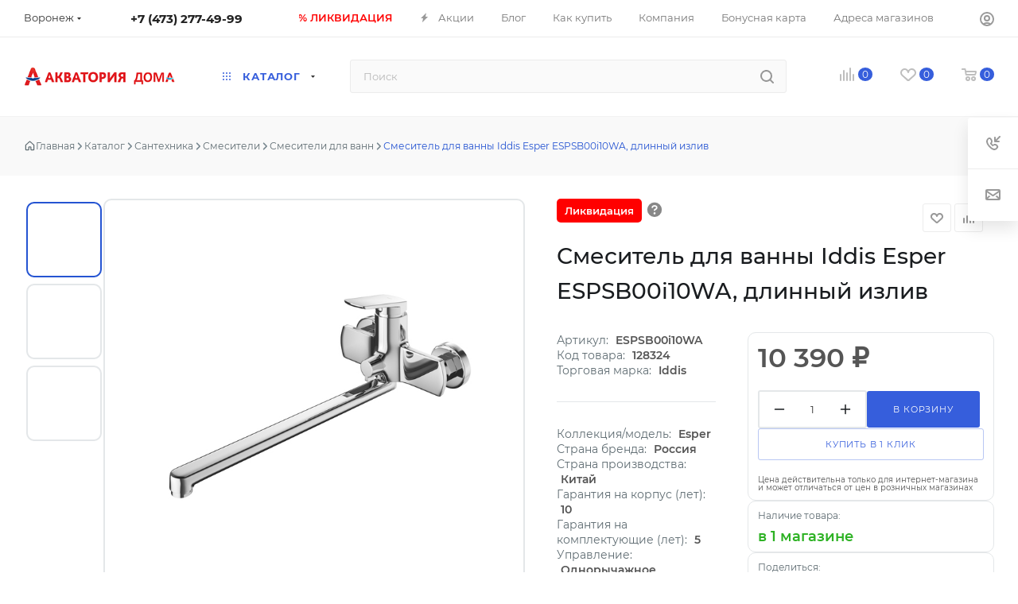

--- FILE ---
content_type: application/javascript
request_url: https://akicompany.ru/bitrix/cache/js/a1/aspro_max_old/default_4fb1f631b84ce76c04ca6fcc623bb3e6/default_4fb1f631b84ce76c04ca6fcc623bb3e6_v1.js?17537155663725
body_size: 1335
content:

; /* Start:"a:4:{s:4:"full";s:94:"/bitrix/templates/aspro_max_old/components/bitrix/map.yandex.view/map/script.js?17098240663341";s:6:"source";s:79:"/bitrix/templates/aspro_max_old/components/bitrix/map.yandex.view/map/script.js";s:3:"min";s:0:"";s:3:"map";s:0:"";}"*/
window.BX_YMapAddPlacemark = function(map, arPlacemark, isClustered){
    if (null == map)
        return false;

    if(!arPlacemark.LAT || !arPlacemark.LON)
        return false;
/*
window.$_GET = new URLSearchParams(location.search);
var v = $_GET.get('dev');
*/

if (null != arPlacemark.ICO && arPlacemark.ICO.length > 0){

var markerSVG = ymaps.templateLayoutFactory.createClass(['<img class="ya_ico" width="36" height="36" src="/bitrix/templates/aspro_max_old/components/bitrix/map.yandex.view/map/images/'+arPlacemark.ICO+'">'].join(''));

}else {
 var markerSVG = ymaps.templateLayoutFactory.createClass(['<svg width="46" height="57" viewBox="0 0 46 57">',
'<defs><style>.cls-marker, .cls-marker3 {fill: #fff;}.cls-marker, .cls-marker2 {fill-rule: evenodd;}.cls-marker {opacity: 0.5;}.cls-marker2 {fill: #247ee3;}</style></defs>',
'<path data-name="Ellipse 275 copy" class="cls-marker" d="M142.976,200.433L143,200.469s-7.05,5.826-10,10.375c-2.263,3.489-2.974,6.153-5,6.156s-2.737-2.667-5-6.156c-2.95-4.549-10-10.375-10-10.375l0.024-.036A23,23,0,1,1,142.976,200.433Z" transform="translate(-105 -160)"/>',
'<path data-name="Ellipse 253 copy 4" class="cls-marker2" d="M140,198.971L140,199s-6.362,5.91-8.092,8.456C128.351,212.69,128,215,128,215s-0.307-2.084-3.826-7.448C121.8,203.935,116,199,116,199l0-.029A20,20,0,1,1,140,198.971Z" transform="translate(-105 -160)"/>',
'<circle data-name="Ellipse 254 copy 5" class="cls-marker3" cx="23" cy="23" r="12"/>',
'</svg>'
].join(''));
}


    var props = {};
    if (null != arPlacemark.TEXT && arPlacemark.TEXT.length > 0)
    {
        var value_view = '';

        if (arPlacemark.TEXT.length > 0)
        {
            var rnpos = arPlacemark.TEXT.indexOf("\n");
            value_view = rnpos <= 0 ? arPlacemark.TEXT : arPlacemark.TEXT.substring(0, rnpos);
        }

        props.balloonContent = arPlacemark.TEXT.replace(/\n/g, '<br />');
        props.hintContent = value_view;

    }
    var option = {
        iconImageSize: [46, 57],
        // iconImageOffset: [-24, -30],
        iconImageOffset: [-23, -28],
        item: arPlacemark.ITEM_ID,
        iconLayout: markerSVG
    };

    var obPlacemark = new ymaps.Placemark(
        [arPlacemark.LAT, arPlacemark.LON],
        props,
        option,
        {balloonCloseButton: true}
    );

    if(!isClustered) { map.geoObjects.add(obPlacemark); }

    return obPlacemark;
}

if (!window.BX_YMapAddPolyline)
{
    window.BX_YMapAddPolyline = function(map, arPolyline)
    {
        if (null == map)
            return false;

        if (null != arPolyline.POINTS && arPolyline.POINTS.length > 1)
        {
            var arPoints = [];
            for (var i = 0, len = arPolyline.POINTS.length; i < len; i++)
            {
                arPoints.push([arPolyline.POINTS[i].LAT, arPolyline.POINTS[i].LON]);
            }
        }
        else
        {
            return false;
        }

        var obParams = {clickable: true};
        if (null != arPolyline.STYLE)
        {
            obParams.strokeColor = arPolyline.STYLE.strokeColor;
            obParams.strokeWidth = arPolyline.STYLE.strokeWidth;
        }
        var obPolyline = new ymaps.Polyline(
            arPoints, {balloonContent: arPolyline.TITLE}, obParams
        );

        map.geoObjects.add(obPolyline);

        return obPolyline;
    }


}
/* End */
;; /* /bitrix/templates/aspro_max_old/components/bitrix/map.yandex.view/map/script.js?17098240663341*/


--- FILE ---
content_type: application/javascript
request_url: https://akicompany.ru/bitrix/cache/js/a1/aspro_max_old/template_c4a206fcb117261895e967987040ef32/template_c4a206fcb117261895e967987040ef32_v1.js?1762512162878072
body_size: 183588
content:

; /* Start:"a:4:{s:4:"full";s:70:"/bitrix/templates/aspro_max_old/vendor/js/bootstrap.js?169329093327908";s:6:"source";s:54:"/bitrix/templates/aspro_max_old/vendor/js/bootstrap.js";s:3:"min";s:0:"";s:3:"map";s:0:"";}"*/
/*!
 * Bootstrap v3.0.0
 *
 * Copyright 2013 Twitter, Inc
 * Licensed under the Apache License v2.0
 * http://www.apache.org/licenses/LICENSE-2.0
 *
 * Designed and built with all the love in the world @twitter by @mdo and @fat.
 */

+function(a){"use strict";var b='[data-dismiss="alert"]',c=function(c){a(c).on("click",b,this.close)};c.prototype.close=function(b){function f(){e.trigger("closed.bs.alert").remove()}var c=a(this),d=c.attr("data-target");d||(d=c.attr("href"),d=d&&d.replace(/.*(?=#[^\s]*$)/,""));var e=a(d);b&&b.preventDefault(),e.length||(e=c.hasClass("alert")?c:c.parent()),e.trigger(b=a.Event("close.bs.alert"));if(b.isDefaultPrevented())return;e.removeClass("in"),a.support.transition&&e.hasClass("fade")?e.one(a.support.transition.end,f).emulateTransitionEnd(150):f()};var d=a.fn.alert;a.fn.alert=function(b){return this.each(function(){var d=a(this),e=d.data("bs.alert");e||d.data("bs.alert",e=new c(this)),typeof b=="string"&&e[b].call(d)})},a.fn.alert.Constructor=c,a.fn.alert.noConflict=function(){return a.fn.alert=d,this},a(document).on("click.bs.alert.data-api",b,c.prototype.close)}(window.jQuery),+function(a){"use strict";var b=function(c,d){this.$element=a(c),this.options=a.extend({},b.DEFAULTS,d)};b.DEFAULTS={loadingText:"loading..."},b.prototype.setState=function(a){var b="disabled",c=this.$element,d=c.is("input")?"val":"html",e=c.data();a+="Text",e.resetText||c.data("resetText",c[d]()),c[d](e[a]||this.options[a]),setTimeout(function(){a=="loadingText"?c.addClass(b).attr(b,b):c.removeClass(b).removeAttr(b)},0)},b.prototype.toggle=function(){var a=this.$element.closest('[data-toggle="buttons"]');if(a.length){var b=this.$element.find("input").prop("checked",!this.$element.hasClass("active")).trigger("change");b.prop("type")==="radio"&&a.find(".active").removeClass("active")}this.$element.toggleClass("active")};var c=a.fn.button;a.fn.button=function(c){return this.each(function(){var d=a(this),e=d.data("bs.button"),f=typeof c=="object"&&c;e||d.data("bs.button",e=new b(this,f)),c=="toggle"?e.toggle():c&&e.setState(c)})},a.fn.button.Constructor=b,a.fn.button.noConflict=function(){return a.fn.button=c,this},a(document).on("click.bs.button.data-api","[data-toggle^=button]",function(b){var c=a(b.target);c.hasClass("btn")||(c=c.closest(".btn")),c.button("toggle"),b.preventDefault()})}(window.jQuery),+function(a){"use strict";var b=function(b,c){this.$element=a(b),this.$indicators=this.$element.find(".carousel-indicators"),this.options=c,this.paused=this.sliding=this.interval=this.$active=this.$items=null,this.options.pause=="hover"&&this.$element.on("mouseenter",a.proxy(this.pause,this)).on("mouseleave",a.proxy(this.cycle,this))};b.DEFAULTS={interval:5e3,pause:"hover",wrap:!0},b.prototype.cycle=function(b){return b||(this.paused=!1),this.interval&&clearInterval(this.interval),this.options.interval&&!this.paused&&(this.interval=setInterval(a.proxy(this.next,this),this.options.interval)),this},b.prototype.getActiveIndex=function(){return this.$active=this.$element.find(".item.active"),this.$items=this.$active.parent().children(),this.$items.index(this.$active)},b.prototype.to=function(b){var c=this,d=this.getActiveIndex();if(b>this.$items.length-1||b<0)return;return this.sliding?this.$element.one("slid",function(){c.to(b)}):d==b?this.pause().cycle():this.slide(b>d?"next":"prev",a(this.$items[b]))},b.prototype.pause=function(b){return b||(this.paused=!0),this.$element.find(".next, .prev").length&&a.support.transition.end&&(this.$element.trigger(a.support.transition.end),this.cycle(!0)),this.interval=clearInterval(this.interval),this},b.prototype.next=function(){if(this.sliding)return;return this.slide("next")},b.prototype.prev=function(){if(this.sliding)return;return this.slide("prev")},b.prototype.slide=function(b,c){var d=this.$element.find(".item.active"),e=c||d[b](),f=this.interval,g=b=="next"?"left":"right",h=b=="next"?"first":"last",i=this;if(!e.length){if(!this.options.wrap)return;e=this.$element.find(".item")[h]()}this.sliding=!0,f&&this.pause();var j=a.Event("slide.bs.carousel",{relatedTarget:e[0],direction:g});if(e.hasClass("active"))return;this.$indicators.length&&(this.$indicators.find(".active").removeClass("active"),this.$element.one("slid",function(){var b=a(i.$indicators.children()[i.getActiveIndex()]);b&&b.addClass("active")}));if(a.support.transition&&this.$element.hasClass("slide")){this.$element.trigger(j);if(j.isDefaultPrevented())return;e.addClass(b),e[0].offsetWidth,d.addClass(g),e.addClass(g),d.one(a.support.transition.end,function(){e.removeClass([b,g].join(" ")).addClass("active"),d.removeClass(["active",g].join(" ")),i.sliding=!1,setTimeout(function(){i.$element.trigger("slid")},0)}).emulateTransitionEnd(600)}else{this.$element.trigger(j);if(j.isDefaultPrevented())return;d.removeClass("active"),e.addClass("active"),this.sliding=!1,this.$element.trigger("slid")}return f&&this.cycle(),this};var c=a.fn.carousel;a.fn.carousel=function(c){return this.each(function(){var d=a(this),e=d.data("bs.carousel"),f=a.extend({},b.DEFAULTS,d.data(),typeof c=="object"&&c),g=typeof c=="string"?c:f.slide;e||d.data("bs.carousel",e=new b(this,f)),typeof c=="number"?e.to(c):g?e[g]():f.interval&&e.pause().cycle()})},a.fn.carousel.Constructor=b,a.fn.carousel.noConflict=function(){return a.fn.carousel=c,this},a(document).on("click.bs.carousel.data-api","[data-slide], [data-slide-to]",function(b){var c=a(this),d,e=a(c.attr("data-target")||(d=c.attr("href"))&&d.replace(/.*(?=#[^\s]+$)/,"")),f=a.extend({},e.data(),c.data()),g=c.attr("data-slide-to");g&&(f.interval=!1),e.carousel(f),(g=c.attr("data-slide-to"))&&e.data("bs.carousel").to(g),b.preventDefault()}),a(window).on("load",function(){a('[data-ride="carousel"]').each(function(){var b=a(this);b.carousel(b.data())})})}(window.jQuery),+function(a){function e(){a(b).remove(),a(c).each(function(b){var c=f(a(this));if(!c.hasClass("open"))return;c.trigger(b=a.Event("hide.bs.dropdown"));if(b.isDefaultPrevented())return;c.removeClass("open").trigger("hidden.bs.dropdown")})}function f(b){var c=b.attr("data-target");c||(c=b.attr("href"),c=c&&/#/.test(c)&&c.replace(/.*(?=#[^\s]*$)/,""));var d=c&&a(c);return d&&d.length?d:b.parent()}"use strict";var b=".dropdown-backdrop",c="[data-toggle=dropdown]",d=function(b){var c=a(b).on("click.bs.dropdown",this.toggle)};d.prototype.toggle=function(b){var c=a(this);if(c.is(".disabled, :disabled"))return;var d=f(c),g=d.hasClass("open");e();if(!g){"ontouchstart"in document.documentElement&&!d.closest(".navbar-nav").length&&a('<div class="dropdown-backdrop"/>').insertAfter(a(this)).on("click",e),d.trigger(b=a.Event("show.bs.dropdown"));if(b.isDefaultPrevented())return;d.toggleClass("open").trigger("shown.bs.dropdown"),c.focus()}return!1},d.prototype.keydown=function(b){if(!/(38|40|27)/.test(b.keyCode))return;var d=a(this);b.preventDefault(),b.stopPropagation();if(d.is(".disabled, :disabled"))return;var e=f(d),g=e.hasClass("open");if(!g||g&&b.keyCode==27)return b.which==27&&e.find(c).focus(),d.click();var h=a("[role=menu] li:not(.divider):visible a",e);if(!h.length)return;var i=h.index(h.filter(":focus"));b.keyCode==38&&i>0&&i--,b.keyCode==40&&i<h.length-1&&i++,~i||(i=0),h.eq(i).focus()};var g=a.fn.dropdown;a.fn.dropdown=function(b){return this.each(function(){var c=a(this),e=c.data("dropdown");e||c.data("dropdown",e=new d(this)),typeof b=="string"&&e[b].call(c)})},a.fn.dropdown.Constructor=d,a.fn.dropdown.noConflict=function(){return a.fn.dropdown=g,this},a(document).on("click.bs.dropdown.data-api",e).on("click.bs.dropdown.data-api",".dropdown form",function(a){a.stopPropagation()}).on("click.bs.dropdown.data-api",c,d.prototype.toggle).on("keydown.bs.dropdown.data-api",c+", [role=menu]",d.prototype.keydown)}(window.jQuery),+function(a){"use strict";var b=function(b,c){this.options=c,this.$element=a(b),this.$backdrop=this.isShown=null,this.options.remote&&this.$element.load(this.options.remote)};b.DEFAULTS={backdrop:!0,keyboard:!0,show:!0},b.prototype.toggle=function(a){return this[this.isShown?"hide":"show"](a)},b.prototype.show=function(b){var c=this,d=a.Event("show.bs.modal",{relatedTarget:b});this.$element.trigger(d);if(this.isShown||d.isDefaultPrevented())return;this.isShown=!0,this.escape(),this.$element.on("click.dismiss.modal",'[data-dismiss="modal"]',a.proxy(this.hide,this)),this.backdrop(function(){var d=a.support.transition&&c.$element.hasClass("fade");c.$element.parent().length||c.$element.appendTo(document.body),c.$element.show(),d&&c.$element[0].offsetWidth,c.$element.addClass("in").attr("aria-hidden",!1),c.enforceFocus();var e=a.Event("shown.bs.modal",{relatedTarget:b});d?c.$element.find(".modal-dialog").one(a.support.transition.end,function(){c.$element.focus().trigger(e)}).emulateTransitionEnd(300):c.$element.focus().trigger(e)})},b.prototype.hide=function(b){b&&b.preventDefault(),b=a.Event("hide.bs.modal"),this.$element.trigger(b);if(!this.isShown||b.isDefaultPrevented())return;this.isShown=!1,this.escape(),a(document).off("focusin.bs.modal"),this.$element.removeClass("in").attr("aria-hidden",!0).off("click.dismiss.modal"),a.support.transition&&this.$element.hasClass("fade")?this.$element.one(a.support.transition.end,a.proxy(this.hideModal,this)).emulateTransitionEnd(300):this.hideModal()},b.prototype.enforceFocus=function(){a(document).off("focusin.bs.modal").on("focusin.bs.modal",a.proxy(function(a){this.$element[0]!==a.target&&!this.$element.has(a.target).length&&this.$element.focus()},this))},b.prototype.escape=function(){this.isShown&&this.options.keyboard?this.$element.on("keyup.dismiss.bs.modal",a.proxy(function(a){a.which==27&&this.hide()},this)):this.isShown||this.$element.off("keyup.dismiss.bs.modal")},b.prototype.hideModal=function(){var a=this;this.$element.hide(),this.backdrop(function(){a.removeBackdrop(),a.$element.trigger("hidden.bs.modal")})},b.prototype.removeBackdrop=function(){this.$backdrop&&this.$backdrop.remove(),this.$backdrop=null},b.prototype.backdrop=function(b){var c=this,d=this.$element.hasClass("fade")?"fade":"";if(this.isShown&&this.options.backdrop){var e=a.support.transition&&d;this.$backdrop=a('<div class="modal-backdrop '+d+'" />').appendTo(document.body),this.$element.on("click.dismiss.modal",a.proxy(function(a){if(a.target!==a.currentTarget)return;this.options.backdrop=="static"?this.$element[0].focus.call(this.$element[0]):this.hide.call(this)},this)),e&&this.$backdrop[0].offsetWidth,this.$backdrop.addClass("in");if(!b)return;e?this.$backdrop.one(a.support.transition.end,b).emulateTransitionEnd(150):b()}else!this.isShown&&this.$backdrop?(this.$backdrop.removeClass("in"),a.support.transition&&this.$element.hasClass("fade")?this.$backdrop.one(a.support.transition.end,b).emulateTransitionEnd(150):b()):b&&b()};var c=a.fn.modal;a.fn.modal=function(c,d){return this.each(function(){var e=a(this),f=e.data("bs.modal"),g=a.extend({},b.DEFAULTS,e.data(),typeof c=="object"&&c);f||e.data("bs.modal",f=new b(this,g)),typeof c=="string"?f[c](d):g.show&&f.show(d)})},a.fn.modal.Constructor=b,a.fn.modal.noConflict=function(){return a.fn.modal=c,this},a(document).on("click.bs.modal.data-api",'[data-toggle="modal"]',function(b){var c=a(this),d=c.attr("href"),e=a(c.attr("data-target")||d&&d.replace(/.*(?=#[^\s]+$)/,"")),f=e.data("modal")?"toggle":a.extend({remote:!/#/.test(d)&&d},e.data(),c.data());b.preventDefault(),e.modal(f,this).one("hide",function(){c.is(":visible")&&c.focus()})}),a(document).on("show.bs.modal",".modal",function(){a(document.body).addClass("modal-open")}).on("hidden.bs.modal",".modal",function(){a(document.body).removeClass("modal-open")})}(window.jQuery),+function(a){"use strict";var b=function(a,b){this.type=this.options=this.enabled=this.timeout=this.hoverState=this.$element=null,this.init("tooltip",a,b)};b.DEFAULTS={animation:!0,placement:"top",selector:!1,template:'<div class="tooltip"><div class="tooltip-arrow"></div><div class="tooltip-inner"></div></div>',trigger:"hover focus",title:"",delay:0,html:!1,container:!1},b.prototype.init=function(b,c,d){this.enabled=!0,this.type=b,this.$element=a(c),this.options=this.getOptions(d);var e=this.options.trigger.split(" ");for(var f=e.length;f--;){var g=e[f];if(g=="click")this.$element.on("click."+this.type,this.options.selector,a.proxy(this.toggle,this));else if(g!="manual"){var h=g=="hover"?"mouseenter":"focus",i=g=="hover"?"mouseleave":"blur";this.$element.on(h+"."+this.type,this.options.selector,a.proxy(this.enter,this)),this.$element.on(i+"."+this.type,this.options.selector,a.proxy(this.leave,this))}}this.options.selector?this._options=a.extend({},this.options,{trigger:"manual",selector:""}):this.fixTitle()},b.prototype.getDefaults=function(){return b.DEFAULTS},b.prototype.getOptions=function(b){return b=a.extend({},this.getDefaults(),this.$element.data(),b),b.delay&&typeof b.delay=="number"&&(b.delay={show:b.delay,hide:b.delay}),b},b.prototype.getDelegateOptions=function(){var b={},c=this.getDefaults();return this._options&&a.each(this._options,function(a,d){c[a]!=d&&(b[a]=d)}),b},b.prototype.enter=function(b){var c=b instanceof this.constructor?b:a(b.currentTarget)[this.type](this.getDelegateOptions()).data("bs."+this.type);clearTimeout(c.timeout),c.hoverState="in";if(!c.options.delay||!c.options.delay.show)return c.show();c.timeout=setTimeout(function(){c.hoverState=="in"&&c.show()},c.options.delay.show)},b.prototype.leave=function(b){var c=b instanceof this.constructor?b:a(b.currentTarget)[this.type](this.getDelegateOptions()).data("bs."+this.type);clearTimeout(c.timeout),c.hoverState="out";if(!c.options.delay||!c.options.delay.hide)return c.hide();c.timeout=setTimeout(function(){c.hoverState=="out"&&c.hide()},c.options.delay.hide)},b.prototype.show=function(){var b=a.Event("show.bs."+this.type);if(this.hasContent()&&this.enabled){this.$element.trigger(b);if(b.isDefaultPrevented())return;var c=this.tip();this.setContent(),this.options.animation&&c.addClass("fade");var d=typeof this.options.placement=="function"?this.options.placement.call(this,c[0],this.$element[0]):this.options.placement,e=/\s?auto?\s?/i,f=e.test(d);f&&(d=d.replace(e,"")||"top"),c.detach().css({top:0,left:0,display:"block"}).addClass(d),this.options.container?c.appendTo(this.options.container):c.insertAfter(this.$element);var g=this.getPosition(),h=c[0].offsetWidth,i=c[0].offsetHeight;if(f){var j=this.$element.parent(),k=d,l=document.documentElement.scrollTop||document.body.scrollTop,m=this.options.container=="body"?window.innerWidth:j.outerWidth(),n=this.options.container=="body"?window.innerHeight:j.outerHeight(),o=this.options.container=="body"?0:j.offset().left;d=d=="bottom"&&g.top+g.height+i-l>n?"top":d=="top"&&g.top-l-i<0?"bottom":d=="right"&&g.right+h>m?"left":d=="left"&&g.left-h<o?"right":d,c.removeClass(k).addClass(d)}var p=this.getCalculatedOffset(d,g,h,i);this.applyPlacement(p,d),this.$element.trigger("shown.bs."+this.type)}},b.prototype.applyPlacement=function(a,b){var c,d=this.tip(),e=d[0].offsetWidth,f=d[0].offsetHeight,g=parseInt(d.css("margin-top"),10),h=parseInt(d.css("margin-left"),10);isNaN(g)&&(g=0),isNaN(h)&&(h=0),a.top=a.top+g,a.left=a.left+h,d.offset(a).addClass("in");var i=d[0].offsetWidth,j=d[0].offsetHeight;b=="top"&&j!=f&&(c=!0,a.top=a.top+f-j);if(/bottom|top/.test(b)){var k=0;a.left<0&&(k=a.left*-2,a.left=0,d.offset(a),i=d[0].offsetWidth,j=d[0].offsetHeight),this.replaceArrow(k-e+i,i,"left")}else this.replaceArrow(j-f,j,"top");c&&d.offset(a)},b.prototype.replaceArrow=function(a,b,c){this.arrow().css(c,a?50*(1-a/b)+"%":"")},b.prototype.setContent=function(){var a=this.tip(),b=this.getTitle();a.find(".tooltip-inner")[this.options.html?"html":"text"](b),a.removeClass("fade in top bottom left right")},b.prototype.hide=function(){function e(){b.hoverState!="in"&&c.detach()}var b=this,c=this.tip(),d=a.Event("hide.bs."+this.type);this.$element.trigger(d);if(d.isDefaultPrevented())return;return c.removeClass("in"),a.support.transition&&this.$tip.hasClass("fade")?c.one(a.support.transition.end,e).emulateTransitionEnd(150):e(),this.$element.trigger("hidden.bs."+this.type),this},b.prototype.fixTitle=function(){var a=this.$element;(a.attr("title")||typeof a.attr("data-original-title")!="string")&&a.attr("data-original-title",a.attr("title")||"").attr("title","")},b.prototype.hasContent=function(){return this.getTitle()},b.prototype.getPosition=function(){var b=this.$element[0];return a.extend({},typeof b.getBoundingClientRect=="function"?b.getBoundingClientRect():{width:b.offsetWidth,height:b.offsetHeight},this.$element.offset())},b.prototype.getCalculatedOffset=function(a,b,c,d){return a=="bottom"?{top:b.top+b.height,left:b.left+b.width/2-c/2}:a=="top"?{top:b.top-d,left:b.left+b.width/2-c/2}:a=="left"?{top:b.top+b.height/2-d/2,left:b.left-c}:{top:b.top+b.height/2-d/2,left:b.left+b.width}},b.prototype.getTitle=function(){var a,b=this.$element,c=this.options;return a=b.attr("data-original-title")||(typeof c.title=="function"?c.title.call(b[0]):c.title),a},b.prototype.tip=function(){return this.$tip=this.$tip||a(this.options.template)},b.prototype.arrow=function(){return this.$arrow=this.$arrow||this.tip().find(".tooltip-arrow")},b.prototype.validate=function(){this.$element[0].parentNode||(this.hide(),this.$element=null,this.options=null)},b.prototype.enable=function(){this.enabled=!0},b.prototype.disable=function(){this.enabled=!1},b.prototype.toggleEnabled=function(){this.enabled=!this.enabled},b.prototype.toggle=function(b){var c=b?a(b.currentTarget)[this.type](this.getDelegateOptions()).data("bs."+this.type):this;c.tip().hasClass("in")?c.leave(c):c.enter(c)},b.prototype.destroy=function(){this.hide().$element.off("."+this.type).removeData("bs."+this.type)};var c=a.fn.tooltip;a.fn.tooltip=function(c){return this.each(function(){var d=a(this),e=d.data("bs.tooltip"),f=typeof c=="object"&&c;e||d.data("bs.tooltip",e=new b(this,f)),typeof c=="string"&&e[c]()})},a.fn.tooltip.Constructor=b,a.fn.tooltip.noConflict=function(){return a.fn.tooltip=c,this}}(window.jQuery),+function(a){"use strict";var b=function(a,b){this.init("popover",a,b)};if(!a.fn.tooltip)throw new Error("Popover requires tooltip.js");b.DEFAULTS=a.extend({},a.fn.tooltip.Constructor.DEFAULTS,{placement:"right",trigger:"click",content:"",template:'<div class="popover"><div class="arrow"></div><h3 class="popover-title"></h3><div class="popover-content"></div></div>'}),b.prototype=a.extend({},a.fn.tooltip.Constructor.prototype),b.prototype.constructor=b,b.prototype.getDefaults=function(){return b.DEFAULTS},b.prototype.setContent=function(){var a=this.tip(),b=this.getTitle(),c=this.getContent();a.find(".popover-title")[this.options.html?"html":"text"](b),a.find(".popover-content")[this.options.html?"html":"text"](c),a.removeClass("fade top bottom left right in"),a.find(".popover-title").html()||a.find(".popover-title").hide()},b.prototype.hasContent=function(){return this.getTitle()||this.getContent()},b.prototype.getContent=function(){var a=this.$element,b=this.options;return a.attr("data-content")||(typeof b.content=="function"?b.content.call(a[0]):b.content)},b.prototype.arrow=function(){return this.$arrow=this.$arrow||this.tip().find(".arrow")},b.prototype.tip=function(){return this.$tip||(this.$tip=a(this.options.template)),this.$tip};var c=a.fn.popover;a.fn.popover=function(c){return this.each(function(){var d=a(this),e=d.data("bs.popover"),f=typeof c=="object"&&c;e||d.data("bs.popover",e=new b(this,f)),typeof c=="string"&&e[c]()})},a.fn.popover.Constructor=b,a.fn.popover.noConflict=function(){return a.fn.popover=c,this}}(window.jQuery),+function(a){"use strict";var b=function(b){this.element=a(b)};b.prototype.show=function(){var b=this.element,c=b.closest("ul:not(.dropdown-menu)"),d=b.data("target");d||(d=b.attr("href"),d=d&&d.replace(/.*(?=#[^\s]*$)/,""));if(b.parent("li").hasClass("active"))return;var e=c.find(".active:last a")[0],f=a.Event("show.bs.tab",{relatedTarget:e});b.trigger(f);if(f.isDefaultPrevented())return;var g=a(d);this.activate(b.parent("li"),c),this.activate(g,g.parent(),function(){b.trigger({type:"shown.bs.tab",relatedTarget:e})})},b.prototype.activate=function(b,c,d){function g(){e.removeClass("active").find("> .dropdown-menu > .active").removeClass("active"),b.addClass("active"),f?(b[0].offsetWidth,b.addClass("in")):b.removeClass("fade"),b.parent(".dropdown-menu")&&b.closest("li.dropdown").addClass("active"),d&&d()}var e=c.find("> .active"),f=d&&a.support.transition&&e.hasClass("fade");f?e.one(a.support.transition.end,g).emulateTransitionEnd(150):g(),e.removeClass("in")};var c=a.fn.tab;a.fn.tab=function(c){return this.each(function(){var d=a(this),e=d.data("bs.tab");e||d.data("bs.tab",e=new b(this)),typeof c=="string"&&e[c]()})},a.fn.tab.Constructor=b,a.fn.tab.noConflict=function(){return a.fn.tab=c,this},a(document).on("click.bs.tab.data-api",'[data-toggle="tab"], [data-toggle="pill"]',function(b){b.preventDefault(),a(this).tab("show")})}(window.jQuery),+function(a){"use strict";var b=function(c,d){this.options=a.extend({},b.DEFAULTS,d),this.$window=a(window).on("scroll.bs.affix.data-api",a.proxy(this.checkPosition,this)).on("click.bs.affix.data-api",a.proxy(this.checkPositionWithEventLoop,this)),this.$element=a(c),this.affixed=this.unpin=null,this.checkPosition()};b.RESET="affix affix-top affix-bottom",b.DEFAULTS={offset:0},b.prototype.checkPositionWithEventLoop=function(){setTimeout(a.proxy(this.checkPosition,this),1)},b.prototype.checkPosition=function(){if(!this.$element.is(":visible"))return;var c=a(document).height(),d=this.$window.scrollTop(),e=this.$element.offset(),f=this.options.offset,g=f.top,h=f.bottom;typeof f!="object"&&(h=g=f),typeof g=="function"&&(g=f.top()),typeof h=="function"&&(h=f.bottom());var i=this.unpin!=null&&d+this.unpin<=e.top?!1:h!=null&&e.top+this.$element.height()>=c-h?"bottom":g!=null&&d<=g?"top":!1;if(this.affixed===i)return;this.unpin&&this.$element.css("top",""),this.affixed=i,this.unpin=i=="bottom"?e.top-d:null,this.$element.removeClass(b.RESET).addClass("affix"+(i?"-"+i:"")),i=="bottom"&&this.$element.offset({top:document.body.offsetHeight-h-this.$element.height()})};var c=a.fn.affix;a.fn.affix=function(c){return this.each(function(){var d=a(this),e=d.data("bs.affix"),f=typeof c=="object"&&c;e||d.data("bs.affix",e=new b(this,f)),typeof c=="string"&&e[c]()})},a.fn.affix.Constructor=b,a.fn.affix.noConflict=function(){return a.fn.affix=c,this},a(window).on("load",function(){a('[data-spy="affix"]').each(function(){var b=a(this),c=b.data();c.offset=c.offset||{},c.offsetBottom&&(c.offset.bottom=c.offsetBottom),c.offsetTop&&(c.offset.top=c.offsetTop),b.affix(c)})})}(window.jQuery),+function(a){"use strict";var b=function(c,d){this.$element=a(c),this.options=a.extend({},b.DEFAULTS,d),this.transitioning=null,this.options.parent&&(this.$parent=a(this.options.parent)),this.options.toggle&&this.toggle()};b.DEFAULTS={toggle:!0},b.prototype.dimension=function(){var a=this.$element.hasClass("width");return a?"width":"height"},b.prototype.show=function(){if(this.transitioning||this.$element.hasClass("in"))return;var b=a.Event("show.bs.collapse");this.$element.trigger(b);if(b.isDefaultPrevented())return;var c=this.$parent&&this.$parent.find("> .panel > .in");if(c&&c.length){var d=c.data("bs.collapse");if(d&&d.transitioning)return;c.collapse("hide"),d||c.data("bs.collapse",null)}var e=this.dimension();this.$element.removeClass("collapse").addClass("collapsing")[e](0),this.transitioning=1;var f=function(){this.$element.removeClass("collapsing").addClass("in")[e]("auto"),this.transitioning=0,this.$element.trigger("shown.bs.collapse")};if(!a.support.transition)return f.call(this);var g=a.camelCase(["scroll",e].join("-"));this.$element.one(a.support.transition.end,a.proxy(f,this)).emulateTransitionEnd(350)[e](this.$element[0][g])},b.prototype.hide=function(){if(this.transitioning||!this.$element.hasClass("in"))return;var b=a.Event("hide.bs.collapse");this.$element.trigger(b);if(b.isDefaultPrevented())return;var c=this.dimension();this.$element[c](this.$element[c]())[0].offsetHeight,this.$element.addClass("collapsing").removeClass("collapse").removeClass("in"),this.transitioning=1;var d=function(){this.transitioning=0,this.$element.trigger("hidden.bs.collapse").removeClass("collapsing").addClass("collapse")};if(!a.support.transition)return d.call(this);this.$element[c](0).one(a.support.transition.end,a.proxy(d,this)).emulateTransitionEnd(350)},b.prototype.toggle=function(){this[this.$element.hasClass("in")?"hide":"show"]()};var c=a.fn.collapse;a.fn.collapse=function(c){return this.each(function(){var d=a(this),e=d.data("bs.collapse"),f=a.extend({},b.DEFAULTS,d.data(),typeof c=="object"&&c);e||d.data("bs.collapse",e=new b(this,f)),typeof c=="string"&&e[c]()})},a.fn.collapse.Constructor=b,a.fn.collapse.noConflict=function(){return a.fn.collapse=c,this},a(document).on("click.bs.collapse.data-api","[data-toggle=collapse]",function(b){var c=a(this),d,e=c.attr("data-target")||b.preventDefault()||(d=c.attr("href"))&&d.replace(/.*(?=#[^\s]+$)/,""),f=a(e),g=f.data("bs.collapse"),h=g?"toggle":c.data(),i=c.attr("data-parent"),j=i&&a(i);if(!g||!g.transitioning)j&&j.find('[data-toggle=collapse][data-parent="'+i+'"]').not(c).addClass("collapsed"),c[f.hasClass("in")?"addClass":"removeClass"]("collapsed");f.collapse(h)})}(window.jQuery),+function(a){function b(c,d){var e,f=a.proxy(this.process,this);this.$element=a(c).is("body")?a(window):a(c),this.$body=a("body"),this.$scrollElement=this.$element.on("scroll.bs.scroll-spy.data-api",f),this.options=a.extend({},b.DEFAULTS,d),this.selector=(this.options.target||(e=a(c).attr("href"))&&e.replace(/.*(?=#[^\s]+$)/,"")||"")+" .nav li > a",this.offsets=a([]),this.targets=a([]),this.activeTarget=null,this.refresh(),this.process()}"use strict",b.DEFAULTS={offset:10},b.prototype.refresh=function(){var b=this.$element[0]==window?"offset":"position";this.offsets=a([]),this.targets=a([]);var c=this,d=this.$body.find(this.selector).map(function(){var d=a(this),e=d.data("target")||d.attr("href"),f=/^#\w/.test(e)&&a(e);return f&&f.length&&[[f[b]().top+(!a.isWindow(c.$scrollElement.get(0))&&c.$scrollElement.scrollTop()),e]]||null}).sort(function(a,b){return a[0]-b[0]}).each(function(){c.offsets.push(this[0]),c.targets.push(this[1])})},b.prototype.process=function(){var a=this.$scrollElement.scrollTop()+this.options.offset,b=this.$scrollElement[0].scrollHeight||this.$body[0].scrollHeight,c=b-this.$scrollElement.height(),d=this.offsets,e=this.targets,f=this.activeTarget,g;if(a>=c)return f!=(g=e.last()[0])&&this.activate(g);for(g=d.length;g--;)f!=e[g]&&a>=d[g]&&(!d[g+1]||a<=d[g+1])&&this.activate(e[g])},b.prototype.activate=function(b){this.activeTarget=b,a(this.selector).parents(".active").removeClass("active");var c=this.selector+'[data-target="'+b+'"],'+this.selector+'[href="'+b+'"]',d=a(c).parents("li").addClass("active");d.parent(".dropdown-menu").length&&(d=d.closest("li.dropdown").addClass("active")),d.trigger("activate")};var c=a.fn.scrollspy;a.fn.scrollspy=function(c){return this.each(function(){var d=a(this),e=d.data("bs.scrollspy"),f=typeof c=="object"&&c;e||d.data("bs.scrollspy",e=new b(this,f)),typeof c=="string"&&e[c]()})},a.fn.scrollspy.Constructor=b,a.fn.scrollspy.noConflict=function(){return a.fn.scrollspy=c,this},a(window).on("load",function(){a('[data-spy="scroll"]').each(function(){var b=a(this);b.scrollspy(b.data())})})}(window.jQuery),+function(a){function b(){var a=document.createElement("bootstrap"),b={WebkitTransition:"webkitTransitionEnd",MozTransition:"transitionend",OTransition:"oTransitionEnd otransitionend",transition:"transitionend"};for(var c in b)if(a.style[c]!==undefined)return{end:b[c]}}"use strict",a.fn.emulateTransitionEnd=function(b){var c=!1,d=this;a(this).one(a.support.transition.end,function(){c=!0});var e=function(){c||a(d).trigger(a.support.transition.end)};return setTimeout(e,b),this},a(function(){a.support.transition=b()})}(window.jQuery)
/* End */
;
; /* Start:"a:4:{s:4:"full";s:70:"/bitrix/templates/aspro_max_old/js/jquery.actual.min.js?16932908971251";s:6:"source";s:55:"/bitrix/templates/aspro_max_old/js/jquery.actual.min.js";s:3:"min";s:0:"";s:3:"map";s:0:"";}"*/
/*! Copyright 2012, Ben Lin (http://dreamerslab.com/)
 * Licensed under the MIT License (LICENSE.txt).
 *
 * Version: 1.0.18
 *
 * Requires: jQuery >= 1.2.3
 */
(function(a){if(typeof define==="function"&&define.amd){define(["jquery"],a);
}else{a(jQuery);}}(function(a){a.fn.addBack=a.fn.addBack||a.fn.andSelf;a.fn.extend({actual:function(b,l){if(!this[b]){throw'$.actual => The jQuery method "'+b+'" you called does not exist';
}var f={absolute:false,clone:false,includeMargin:false,display:"block"};var i=a.extend(f,l);var e=this.eq(0);var h,j;if(i.clone===true){h=function(){var m="position: absolute !important; top: -1000 !important; ";
e=e.clone().attr("style",m).appendTo("body");};j=function(){e.remove();};}else{var g=[];var d="";var c;h=function(){c=e.parents().addBack().filter(":hidden");
d+="visibility: hidden !important; display: "+i.display+" !important; ";if(i.absolute===true){d+="position: absolute !important; ";}c.each(function(){var m=a(this);
var n=m.attr("style");g.push(n);m.attr("style",n?n+";"+d:d);});};j=function(){c.each(function(m){var o=a(this);var n=g[m];if(n===undefined){o.removeAttr("style");
}else{o.attr("style",n);}});};}h();var k=/(outer)/.test(b)?e[b](i.includeMargin):e[b]();j();return k;}});}));
/* End */
;
; /* Start:"a:4:{s:4:"full";s:66:"/bitrix/templates/aspro_max_old/vendor/js/ripple.js?16932909344702";s:6:"source";s:51:"/bitrix/templates/aspro_max_old/vendor/js/ripple.js";s:3:"min";s:0:"";s:3:"map";s:0:"";}"*/
;(function($, document, Math){
    $.ripple = function(selector, options) {

        var self = this;

        var _log = self.log = function() {
            if(self.defaults.debug && console && console.log) {
                console.log.apply(console, arguments);
            }
        };

        self.selector = selector;
        self.defaults = {
            debug: false,
            on: 'mousedown',

            opacity: 0.4,
            color: "auto",
            multi: false,

            duration: 0.7,
            rate: function(pxPerSecond) {
                return pxPerSecond;
            },

            easing: 'linear'
        };

        self.defaults = $.extend({}, self.defaults, options);

        var Trigger = function(e) {

            var $this = $(this);
            var $ripple;
            var settings;

            $this.addClass('has-ripple');

            // This instances settings
            settings = $.extend({}, self.defaults, $this.data());

            // Create the ripple element
            if ( settings.multi || (!settings.multi && $this.find(".ripple").length === 0) ) {
                $ripple = $("<span></span>").addClass("ripple");
                $ripple.appendTo($this);

                _log('Create: Ripple');

                // Set ripple size
                if (!$ripple.height() && !$ripple.width()) {
                    var size = Math.max($this.outerWidth(), $this.outerHeight());
                    $ripple.css({
                        height: size,
                        width: size
                    });
                    _log('Set: Ripple size');
                }

                // Give the user the ability to change the rate of the animation
                // based on element width
                if(settings.rate && typeof settings.rate == "function") {

                    // rate = pixels per second
                    var rate = Math.round( $ripple.width() / settings.duration );

                    // new amount of pixels per second
                    var filteredRate = settings.rate(rate);

                    // Determine the new duration for the animation
                    var newDuration = ( $ripple.width() / filteredRate);

                    // Set the new duration if it has not changed
                    if(settings.duration.toFixed(2) !== newDuration.toFixed(2)) {
                        _log('Update: Ripple Duration', {
                            from: settings.duration,
                            to: newDuration
                        });
                        settings.duration = newDuration;
                    }
                }

                // Set the color and opacity
                var color = (settings.color == "auto") ? $this.css('color') : settings.color;
                var css = {
                    animationDuration: (settings.duration).toString() + 's',
                    animationTimingFunction: settings.easing,
                    background: color,
                    opacity: settings.opacity
                };

                _log('Set: Ripple CSS', css);
                $ripple.css(css);
            }

            // Ensure we always have the ripple element
            if(!settings.multi) {
                _log('Set: Ripple Element');
                $ripple = $this.find(".ripple");
            }

            // Kill animation
            _log('Destroy: Ripple Animation');
            $ripple.removeClass("ripple-animate");


            // Retrieve coordinates
            var x = e.pageX - $this.offset().left - $ripple.width() / 2;
            var y = e.pageY - $this.offset().top - $ripple.height() / 2;

            /**
             * We want to delete the ripple elements if we allow multiple so we dont sacrifice any page
             * performance. We don't do this on single ripples because once it has rendered, we only
             * need to trigger paints thereafter.
             */
            if(settings.multi) {
                _log('Set: Ripple animationend event');
                $ripple.one('animationend webkitAnimationEnd oanimationend MSAnimationEnd', function() {
                    _log('Note: Ripple animation ended');
                    _log('Destroy: Ripple');
                    $(this).remove();
                });
            }

            // Set position and animate
            _log('Set: Ripple location');
            _log('Set: Ripple animation');
            $ripple.css({
                top: y + 'px',
                left: x + 'px'
            }).addClass("ripple-animate");
        };

        $(document).on(self.defaults.on, self.selector, Trigger);
    };
})(jQuery, document, Math);

/* End */
;
; /* Start:"a:4:{s:4:"full";s:60:"/bitrix/templates/aspro_max_old/js/browser.js?16932908961032";s:6:"source";s:45:"/bitrix/templates/aspro_max_old/js/browser.js";s:3:"min";s:0:"";s:3:"map";s:0:"";}"*/
var matched, browser;

jQuery.uaMatch = function( ua ) {
    ua = ua.toLowerCase();

    var match = /(chrome)[ \/]([\w.]+)/.exec( ua ) ||
        /(webkit)[ \/]([\w.]+)/.exec( ua ) ||
        /(opera)(?:.*version|)[ \/]([\w.]+)/.exec( ua ) ||
        /(msie)[\s?]([\w.]+)/.exec( ua ) ||       
        /(trident)(?:.*? rv:([\w.]+)|)/.exec( ua ) ||
        ua.indexOf("compatible") < 0 && /(mozilla)(?:.*? rv:([\w.]+)|)/.exec( ua ) ||
        [];

    return {
        browser: match[ 1 ] || "",
        version: match[ 2 ] || "0"
    };
};

matched = jQuery.uaMatch( navigator.userAgent );
//IE 11+ fix (Trident) 
matched.browser = matched.browser == 'trident' ? 'msie' : matched.browser;
browser = {};

if ( matched.browser ) {
    browser[ matched.browser ] = true;
    browser.version = matched.version;
}

// Chrome is Webkit, but Webkit is also Safari.
if ( browser.chrome ) {
    browser.webkit = true;
} else if ( browser.webkit ) {
    browser.safari = true;
}

jQuery.browser = browser;
/* End */
;
; /* Start:"a:4:{s:4:"full";s:71:"/bitrix/templates/aspro_max_old/vendor/js/moment.min.js?169329093334436";s:6:"source";s:55:"/bitrix/templates/aspro_max_old/vendor/js/moment.min.js";s:3:"min";s:0:"";s:3:"map";s:0:"";}"*/
//! moment.js
//! version : 2.10.3
//! authors : Tim Wood, Iskren Chernev, Moment.js contributors
//! license : MIT
//! momentjs.com
!function(a,b){"object"==typeof exports&&"undefined"!=typeof module?module.exports=b():"function"==typeof define&&define.amd?define(b):a.moment=b()}(this,function(){"use strict";function a(){return Dc.apply(null,arguments)}function b(a){Dc=a}function c(a){return"[object Array]"===Object.prototype.toString.call(a)}function d(a){return a instanceof Date||"[object Date]"===Object.prototype.toString.call(a)}function e(a,b){var c,d=[];for(c=0;c<a.length;++c)d.push(b(a[c],c));return d}function f(a,b){return Object.prototype.hasOwnProperty.call(a,b)}function g(a,b){for(var c in b)f(b,c)&&(a[c]=b[c]);return f(b,"toString")&&(a.toString=b.toString),f(b,"valueOf")&&(a.valueOf=b.valueOf),a}function h(a,b,c,d){return za(a,b,c,d,!0).utc()}function i(){return{empty:!1,unusedTokens:[],unusedInput:[],overflow:-2,charsLeftOver:0,nullInput:!1,invalidMonth:null,invalidFormat:!1,userInvalidated:!1,iso:!1}}function j(a){return null==a._pf&&(a._pf=i()),a._pf}function k(a){if(null==a._isValid){var b=j(a);a._isValid=!isNaN(a._d.getTime())&&b.overflow<0&&!b.empty&&!b.invalidMonth&&!b.nullInput&&!b.invalidFormat&&!b.userInvalidated,a._strict&&(a._isValid=a._isValid&&0===b.charsLeftOver&&0===b.unusedTokens.length&&void 0===b.bigHour)}return a._isValid}function l(a){var b=h(0/0);return null!=a?g(j(b),a):j(b).userInvalidated=!0,b}function m(a,b){var c,d,e;if("undefined"!=typeof b._isAMomentObject&&(a._isAMomentObject=b._isAMomentObject),"undefined"!=typeof b._i&&(a._i=b._i),"undefined"!=typeof b._f&&(a._f=b._f),"undefined"!=typeof b._l&&(a._l=b._l),"undefined"!=typeof b._strict&&(a._strict=b._strict),"undefined"!=typeof b._tzm&&(a._tzm=b._tzm),"undefined"!=typeof b._isUTC&&(a._isUTC=b._isUTC),"undefined"!=typeof b._offset&&(a._offset=b._offset),"undefined"!=typeof b._pf&&(a._pf=j(b)),"undefined"!=typeof b._locale&&(a._locale=b._locale),Fc.length>0)for(c in Fc)d=Fc[c],e=b[d],"undefined"!=typeof e&&(a[d]=e);return a}function n(b){m(this,b),this._d=new Date(+b._d),Gc===!1&&(Gc=!0,a.updateOffset(this),Gc=!1)}function o(a){return a instanceof n||null!=a&&null!=a._isAMomentObject}function p(a){var b=+a,c=0;return 0!==b&&isFinite(b)&&(c=b>=0?Math.floor(b):Math.ceil(b)),c}function q(a,b,c){var d,e=Math.min(a.length,b.length),f=Math.abs(a.length-b.length),g=0;for(d=0;e>d;d++)(c&&a[d]!==b[d]||!c&&p(a[d])!==p(b[d]))&&g++;return g+f}function r(){}function s(a){return a?a.toLowerCase().replace("_","-"):a}function t(a){for(var b,c,d,e,f=0;f<a.length;){for(e=s(a[f]).split("-"),b=e.length,c=s(a[f+1]),c=c?c.split("-"):null;b>0;){if(d=u(e.slice(0,b).join("-")))return d;if(c&&c.length>=b&&q(e,c,!0)>=b-1)break;b--}f++}return null}function u(a){var b=null;if(!Hc[a]&&"undefined"!=typeof module&&module&&module.exports)try{b=Ec._abbr,require("./locale/"+a),v(b)}catch(c){}return Hc[a]}function v(a,b){var c;return a&&(c="undefined"==typeof b?x(a):w(a,b),c&&(Ec=c)),Ec._abbr}function w(a,b){return null!==b?(b.abbr=a,Hc[a]||(Hc[a]=new r),Hc[a].set(b),v(a),Hc[a]):(delete Hc[a],null)}function x(a){var b;if(a&&a._locale&&a._locale._abbr&&(a=a._locale._abbr),!a)return Ec;if(!c(a)){if(b=u(a))return b;a=[a]}return t(a)}function y(a,b){var c=a.toLowerCase();Ic[c]=Ic[c+"s"]=Ic[b]=a}function z(a){return"string"==typeof a?Ic[a]||Ic[a.toLowerCase()]:void 0}function A(a){var b,c,d={};for(c in a)f(a,c)&&(b=z(c),b&&(d[b]=a[c]));return d}function B(b,c){return function(d){return null!=d?(D(this,b,d),a.updateOffset(this,c),this):C(this,b)}}function C(a,b){return a._d["get"+(a._isUTC?"UTC":"")+b]()}function D(a,b,c){return a._d["set"+(a._isUTC?"UTC":"")+b](c)}function E(a,b){var c;if("object"==typeof a)for(c in a)this.set(c,a[c]);else if(a=z(a),"function"==typeof this[a])return this[a](b);return this}function F(a,b,c){for(var d=""+Math.abs(a),e=a>=0;d.length<b;)d="0"+d;return(e?c?"+":"":"-")+d}function G(a,b,c,d){var e=d;"string"==typeof d&&(e=function(){return this[d]()}),a&&(Mc[a]=e),b&&(Mc[b[0]]=function(){return F(e.apply(this,arguments),b[1],b[2])}),c&&(Mc[c]=function(){return this.localeData().ordinal(e.apply(this,arguments),a)})}function H(a){return a.match(/\[[\s\S]/)?a.replace(/^\[|\]$/g,""):a.replace(/\\/g,"")}function I(a){var b,c,d=a.match(Jc);for(b=0,c=d.length;c>b;b++)Mc[d[b]]?d[b]=Mc[d[b]]:d[b]=H(d[b]);return function(e){var f="";for(b=0;c>b;b++)f+=d[b]instanceof Function?d[b].call(e,a):d[b];return f}}function J(a,b){return a.isValid()?(b=K(b,a.localeData()),Lc[b]||(Lc[b]=I(b)),Lc[b](a)):a.localeData().invalidDate()}function K(a,b){function c(a){return b.longDateFormat(a)||a}var d=5;for(Kc.lastIndex=0;d>=0&&Kc.test(a);)a=a.replace(Kc,c),Kc.lastIndex=0,d-=1;return a}function L(a,b,c){_c[a]="function"==typeof b?b:function(a){return a&&c?c:b}}function M(a,b){return f(_c,a)?_c[a](b._strict,b._locale):new RegExp(N(a))}function N(a){return a.replace("\\","").replace(/\\(\[)|\\(\])|\[([^\]\[]*)\]|\\(.)/g,function(a,b,c,d,e){return b||c||d||e}).replace(/[-\/\\^$*+?.()|[\]{}]/g,"\\$&")}function O(a,b){var c,d=b;for("string"==typeof a&&(a=[a]),"number"==typeof b&&(d=function(a,c){c[b]=p(a)}),c=0;c<a.length;c++)ad[a[c]]=d}function P(a,b){O(a,function(a,c,d,e){d._w=d._w||{},b(a,d._w,d,e)})}function Q(a,b,c){null!=b&&f(ad,a)&&ad[a](b,c._a,c,a)}function R(a,b){return new Date(Date.UTC(a,b+1,0)).getUTCDate()}function S(a){return this._months[a.month()]}function T(a){return this._monthsShort[a.month()]}function U(a,b,c){var d,e,f;for(this._monthsParse||(this._monthsParse=[],this._longMonthsParse=[],this._shortMonthsParse=[]),d=0;12>d;d++){if(e=h([2e3,d]),c&&!this._longMonthsParse[d]&&(this._longMonthsParse[d]=new RegExp("^"+this.months(e,"").replace(".","")+"$","i"),this._shortMonthsParse[d]=new RegExp("^"+this.monthsShort(e,"").replace(".","")+"$","i")),c||this._monthsParse[d]||(f="^"+this.months(e,"")+"|^"+this.monthsShort(e,""),this._monthsParse[d]=new RegExp(f.replace(".",""),"i")),c&&"MMMM"===b&&this._longMonthsParse[d].test(a))return d;if(c&&"MMM"===b&&this._shortMonthsParse[d].test(a))return d;if(!c&&this._monthsParse[d].test(a))return d}}function V(a,b){var c;return"string"==typeof b&&(b=a.localeData().monthsParse(b),"number"!=typeof b)?a:(c=Math.min(a.date(),R(a.year(),b)),a._d["set"+(a._isUTC?"UTC":"")+"Month"](b,c),a)}function W(b){return null!=b?(V(this,b),a.updateOffset(this,!0),this):C(this,"Month")}function X(){return R(this.year(),this.month())}function Y(a){var b,c=a._a;return c&&-2===j(a).overflow&&(b=c[cd]<0||c[cd]>11?cd:c[dd]<1||c[dd]>R(c[bd],c[cd])?dd:c[ed]<0||c[ed]>24||24===c[ed]&&(0!==c[fd]||0!==c[gd]||0!==c[hd])?ed:c[fd]<0||c[fd]>59?fd:c[gd]<0||c[gd]>59?gd:c[hd]<0||c[hd]>999?hd:-1,j(a)._overflowDayOfYear&&(bd>b||b>dd)&&(b=dd),j(a).overflow=b),a}function Z(b){a.suppressDeprecationWarnings===!1&&"undefined"!=typeof console&&console.warn&&console.warn("Deprecation warning: "+b)}function $(a,b){var c=!0,d=a+"\n"+(new Error).stack;return g(function(){return c&&(Z(d),c=!1),b.apply(this,arguments)},b)}function _(a,b){kd[a]||(Z(b),kd[a]=!0)}function aa(a){var b,c,d=a._i,e=ld.exec(d);if(e){for(j(a).iso=!0,b=0,c=md.length;c>b;b++)if(md[b][1].exec(d)){a._f=md[b][0]+(e[6]||" ");break}for(b=0,c=nd.length;c>b;b++)if(nd[b][1].exec(d)){a._f+=nd[b][0];break}d.match(Yc)&&(a._f+="Z"),ta(a)}else a._isValid=!1}function ba(b){var c=od.exec(b._i);return null!==c?void(b._d=new Date(+c[1])):(aa(b),void(b._isValid===!1&&(delete b._isValid,a.createFromInputFallback(b))))}function ca(a,b,c,d,e,f,g){var h=new Date(a,b,c,d,e,f,g);return 1970>a&&h.setFullYear(a),h}function da(a){var b=new Date(Date.UTC.apply(null,arguments));return 1970>a&&b.setUTCFullYear(a),b}function ea(a){return fa(a)?366:365}function fa(a){return a%4===0&&a%100!==0||a%400===0}function ga(){return fa(this.year())}function ha(a,b,c){var d,e=c-b,f=c-a.day();return f>e&&(f-=7),e-7>f&&(f+=7),d=Aa(a).add(f,"d"),{week:Math.ceil(d.dayOfYear()/7),year:d.year()}}function ia(a){return ha(a,this._week.dow,this._week.doy).week}function ja(){return this._week.dow}function ka(){return this._week.doy}function la(a){var b=this.localeData().week(this);return null==a?b:this.add(7*(a-b),"d")}function ma(a){var b=ha(this,1,4).week;return null==a?b:this.add(7*(a-b),"d")}function na(a,b,c,d,e){var f,g,h=da(a,0,1).getUTCDay();return h=0===h?7:h,c=null!=c?c:e,f=e-h+(h>d?7:0)-(e>h?7:0),g=7*(b-1)+(c-e)+f+1,{year:g>0?a:a-1,dayOfYear:g>0?g:ea(a-1)+g}}function oa(a){var b=Math.round((this.clone().startOf("day")-this.clone().startOf("year"))/864e5)+1;return null==a?b:this.add(a-b,"d")}function pa(a,b,c){return null!=a?a:null!=b?b:c}function qa(a){var b=new Date;return a._useUTC?[b.getUTCFullYear(),b.getUTCMonth(),b.getUTCDate()]:[b.getFullYear(),b.getMonth(),b.getDate()]}function ra(a){var b,c,d,e,f=[];if(!a._d){for(d=qa(a),a._w&&null==a._a[dd]&&null==a._a[cd]&&sa(a),a._dayOfYear&&(e=pa(a._a[bd],d[bd]),a._dayOfYear>ea(e)&&(j(a)._overflowDayOfYear=!0),c=da(e,0,a._dayOfYear),a._a[cd]=c.getUTCMonth(),a._a[dd]=c.getUTCDate()),b=0;3>b&&null==a._a[b];++b)a._a[b]=f[b]=d[b];for(;7>b;b++)a._a[b]=f[b]=null==a._a[b]?2===b?1:0:a._a[b];24===a._a[ed]&&0===a._a[fd]&&0===a._a[gd]&&0===a._a[hd]&&(a._nextDay=!0,a._a[ed]=0),a._d=(a._useUTC?da:ca).apply(null,f),null!=a._tzm&&a._d.setUTCMinutes(a._d.getUTCMinutes()-a._tzm),a._nextDay&&(a._a[ed]=24)}}function sa(a){var b,c,d,e,f,g,h;b=a._w,null!=b.GG||null!=b.W||null!=b.E?(f=1,g=4,c=pa(b.GG,a._a[bd],ha(Aa(),1,4).year),d=pa(b.W,1),e=pa(b.E,1)):(f=a._locale._week.dow,g=a._locale._week.doy,c=pa(b.gg,a._a[bd],ha(Aa(),f,g).year),d=pa(b.w,1),null!=b.d?(e=b.d,f>e&&++d):e=null!=b.e?b.e+f:f),h=na(c,d,e,g,f),a._a[bd]=h.year,a._dayOfYear=h.dayOfYear}function ta(b){if(b._f===a.ISO_8601)return void aa(b);b._a=[],j(b).empty=!0;var c,d,e,f,g,h=""+b._i,i=h.length,k=0;for(e=K(b._f,b._locale).match(Jc)||[],c=0;c<e.length;c++)f=e[c],d=(h.match(M(f,b))||[])[0],d&&(g=h.substr(0,h.indexOf(d)),g.length>0&&j(b).unusedInput.push(g),h=h.slice(h.indexOf(d)+d.length),k+=d.length),Mc[f]?(d?j(b).empty=!1:j(b).unusedTokens.push(f),Q(f,d,b)):b._strict&&!d&&j(b).unusedTokens.push(f);j(b).charsLeftOver=i-k,h.length>0&&j(b).unusedInput.push(h),j(b).bigHour===!0&&b._a[ed]<=12&&b._a[ed]>0&&(j(b).bigHour=void 0),b._a[ed]=ua(b._locale,b._a[ed],b._meridiem),ra(b),Y(b)}function ua(a,b,c){var d;return null==c?b:null!=a.meridiemHour?a.meridiemHour(b,c):null!=a.isPM?(d=a.isPM(c),d&&12>b&&(b+=12),d||12!==b||(b=0),b):b}function va(a){var b,c,d,e,f;if(0===a._f.length)return j(a).invalidFormat=!0,void(a._d=new Date(0/0));for(e=0;e<a._f.length;e++)f=0,b=m({},a),null!=a._useUTC&&(b._useUTC=a._useUTC),b._f=a._f[e],ta(b),k(b)&&(f+=j(b).charsLeftOver,f+=10*j(b).unusedTokens.length,j(b).score=f,(null==d||d>f)&&(d=f,c=b));g(a,c||b)}function wa(a){if(!a._d){var b=A(a._i);a._a=[b.year,b.month,b.day||b.date,b.hour,b.minute,b.second,b.millisecond],ra(a)}}function xa(a){var b,e=a._i,f=a._f;return a._locale=a._locale||x(a._l),null===e||void 0===f&&""===e?l({nullInput:!0}):("string"==typeof e&&(a._i=e=a._locale.preparse(e)),o(e)?new n(Y(e)):(c(f)?va(a):f?ta(a):d(e)?a._d=e:ya(a),b=new n(Y(a)),b._nextDay&&(b.add(1,"d"),b._nextDay=void 0),b))}function ya(b){var f=b._i;void 0===f?b._d=new Date:d(f)?b._d=new Date(+f):"string"==typeof f?ba(b):c(f)?(b._a=e(f.slice(0),function(a){return parseInt(a,10)}),ra(b)):"object"==typeof f?wa(b):"number"==typeof f?b._d=new Date(f):a.createFromInputFallback(b)}function za(a,b,c,d,e){var f={};return"boolean"==typeof c&&(d=c,c=void 0),f._isAMomentObject=!0,f._useUTC=f._isUTC=e,f._l=c,f._i=a,f._f=b,f._strict=d,xa(f)}function Aa(a,b,c,d){return za(a,b,c,d,!1)}function Ba(a,b){var d,e;if(1===b.length&&c(b[0])&&(b=b[0]),!b.length)return Aa();for(d=b[0],e=1;e<b.length;++e)b[e][a](d)&&(d=b[e]);return d}function Ca(){var a=[].slice.call(arguments,0);return Ba("isBefore",a)}function Da(){var a=[].slice.call(arguments,0);return Ba("isAfter",a)}function Ea(a){var b=A(a),c=b.year||0,d=b.quarter||0,e=b.month||0,f=b.week||0,g=b.day||0,h=b.hour||0,i=b.minute||0,j=b.second||0,k=b.millisecond||0;this._milliseconds=+k+1e3*j+6e4*i+36e5*h,this._days=+g+7*f,this._months=+e+3*d+12*c,this._data={},this._locale=x(),this._bubble()}function Fa(a){return a instanceof Ea}function Ga(a,b){G(a,0,0,function(){var a=this.utcOffset(),c="+";return 0>a&&(a=-a,c="-"),c+F(~~(a/60),2)+b+F(~~a%60,2)})}function Ha(a){var b=(a||"").match(Yc)||[],c=b[b.length-1]||[],d=(c+"").match(td)||["-",0,0],e=+(60*d[1])+p(d[2]);return"+"===d[0]?e:-e}function Ia(b,c){var e,f;return c._isUTC?(e=c.clone(),f=(o(b)||d(b)?+b:+Aa(b))-+e,e._d.setTime(+e._d+f),a.updateOffset(e,!1),e):Aa(b).local();return c._isUTC?Aa(b).zone(c._offset||0):Aa(b).local()}function Ja(a){return 15*-Math.round(a._d.getTimezoneOffset()/15)}function Ka(b,c){var d,e=this._offset||0;return null!=b?("string"==typeof b&&(b=Ha(b)),Math.abs(b)<16&&(b=60*b),!this._isUTC&&c&&(d=Ja(this)),this._offset=b,this._isUTC=!0,null!=d&&this.add(d,"m"),e!==b&&(!c||this._changeInProgress?$a(this,Va(b-e,"m"),1,!1):this._changeInProgress||(this._changeInProgress=!0,a.updateOffset(this,!0),this._changeInProgress=null)),this):this._isUTC?e:Ja(this)}function La(a,b){return null!=a?("string"!=typeof a&&(a=-a),this.utcOffset(a,b),this):-this.utcOffset()}function Ma(a){return this.utcOffset(0,a)}function Na(a){return this._isUTC&&(this.utcOffset(0,a),this._isUTC=!1,a&&this.subtract(Ja(this),"m")),this}function Oa(){return this._tzm?this.utcOffset(this._tzm):"string"==typeof this._i&&this.utcOffset(Ha(this._i)),this}function Pa(a){return a=a?Aa(a).utcOffset():0,(this.utcOffset()-a)%60===0}function Qa(){return this.utcOffset()>this.clone().month(0).utcOffset()||this.utcOffset()>this.clone().month(5).utcOffset()}function Ra(){if(this._a){var a=this._isUTC?h(this._a):Aa(this._a);return this.isValid()&&q(this._a,a.toArray())>0}return!1}function Sa(){return!this._isUTC}function Ta(){return this._isUTC}function Ua(){return this._isUTC&&0===this._offset}function Va(a,b){var c,d,e,g=a,h=null;return Fa(a)?g={ms:a._milliseconds,d:a._days,M:a._months}:"number"==typeof a?(g={},b?g[b]=a:g.milliseconds=a):(h=ud.exec(a))?(c="-"===h[1]?-1:1,g={y:0,d:p(h[dd])*c,h:p(h[ed])*c,m:p(h[fd])*c,s:p(h[gd])*c,ms:p(h[hd])*c}):(h=vd.exec(a))?(c="-"===h[1]?-1:1,g={y:Wa(h[2],c),M:Wa(h[3],c),d:Wa(h[4],c),h:Wa(h[5],c),m:Wa(h[6],c),s:Wa(h[7],c),w:Wa(h[8],c)}):null==g?g={}:"object"==typeof g&&("from"in g||"to"in g)&&(e=Ya(Aa(g.from),Aa(g.to)),g={},g.ms=e.milliseconds,g.M=e.months),d=new Ea(g),Fa(a)&&f(a,"_locale")&&(d._locale=a._locale),d}function Wa(a,b){var c=a&&parseFloat(a.replace(",","."));return(isNaN(c)?0:c)*b}function Xa(a,b){var c={milliseconds:0,months:0};return c.months=b.month()-a.month()+12*(b.year()-a.year()),a.clone().add(c.months,"M").isAfter(b)&&--c.months,c.milliseconds=+b-+a.clone().add(c.months,"M"),c}function Ya(a,b){var c;return b=Ia(b,a),a.isBefore(b)?c=Xa(a,b):(c=Xa(b,a),c.milliseconds=-c.milliseconds,c.months=-c.months),c}function Za(a,b){return function(c,d){var e,f;return null===d||isNaN(+d)||(_(b,"moment()."+b+"(period, number) is deprecated. Please use moment()."+b+"(number, period)."),f=c,c=d,d=f),c="string"==typeof c?+c:c,e=Va(c,d),$a(this,e,a),this}}function $a(b,c,d,e){var f=c._milliseconds,g=c._days,h=c._months;e=null==e?!0:e,f&&b._d.setTime(+b._d+f*d),g&&D(b,"Date",C(b,"Date")+g*d),h&&V(b,C(b,"Month")+h*d),e&&a.updateOffset(b,g||h)}function _a(a){var b=a||Aa(),c=Ia(b,this).startOf("day"),d=this.diff(c,"days",!0),e=-6>d?"sameElse":-1>d?"lastWeek":0>d?"lastDay":1>d?"sameDay":2>d?"nextDay":7>d?"nextWeek":"sameElse";return this.format(this.localeData().calendar(e,this,Aa(b)))}function ab(){return new n(this)}function bb(a,b){var c;return b=z("undefined"!=typeof b?b:"millisecond"),"millisecond"===b?(a=o(a)?a:Aa(a),+this>+a):(c=o(a)?+a:+Aa(a),c<+this.clone().startOf(b))}function cb(a,b){var c;return b=z("undefined"!=typeof b?b:"millisecond"),"millisecond"===b?(a=o(a)?a:Aa(a),+a>+this):(c=o(a)?+a:+Aa(a),+this.clone().endOf(b)<c)}function db(a,b,c){return this.isAfter(a,c)&&this.isBefore(b,c)}function eb(a,b){var c;return b=z(b||"millisecond"),"millisecond"===b?(a=o(a)?a:Aa(a),+this===+a):(c=+Aa(a),+this.clone().startOf(b)<=c&&c<=+this.clone().endOf(b))}function fb(a){return 0>a?Math.ceil(a):Math.floor(a)}function gb(a,b,c){var d,e,f=Ia(a,this),g=6e4*(f.utcOffset()-this.utcOffset());return b=z(b),"year"===b||"month"===b||"quarter"===b?(e=hb(this,f),"quarter"===b?e/=3:"year"===b&&(e/=12)):(d=this-f,e="second"===b?d/1e3:"minute"===b?d/6e4:"hour"===b?d/36e5:"day"===b?(d-g)/864e5:"week"===b?(d-g)/6048e5:d),c?e:fb(e)}function hb(a,b){var c,d,e=12*(b.year()-a.year())+(b.month()-a.month()),f=a.clone().add(e,"months");return 0>b-f?(c=a.clone().add(e-1,"months"),d=(b-f)/(f-c)):(c=a.clone().add(e+1,"months"),d=(b-f)/(c-f)),-(e+d)}function ib(){return this.clone().locale("en").format("ddd MMM DD YYYY HH:mm:ss [GMT]ZZ")}function jb(){var a=this.clone().utc();return 0<a.year()&&a.year()<=9999?"function"==typeof Date.prototype.toISOString?this.toDate().toISOString():J(a,"YYYY-MM-DD[T]HH:mm:ss.SSS[Z]"):J(a,"YYYYYY-MM-DD[T]HH:mm:ss.SSS[Z]")}function kb(b){var c=J(this,b||a.defaultFormat);return this.localeData().postformat(c)}function lb(a,b){return this.isValid()?Va({to:this,from:a}).locale(this.locale()).humanize(!b):this.localeData().invalidDate()}function mb(a){return this.from(Aa(),a)}function nb(a,b){return this.isValid()?Va({from:this,to:a}).locale(this.locale()).humanize(!b):this.localeData().invalidDate()}function ob(a){return this.to(Aa(),a)}function pb(a){var b;return void 0===a?this._locale._abbr:(b=x(a),null!=b&&(this._locale=b),this)}function qb(){return this._locale}function rb(a){switch(a=z(a)){case"year":this.month(0);case"quarter":case"month":this.date(1);case"week":case"isoWeek":case"day":this.hours(0);case"hour":this.minutes(0);case"minute":this.seconds(0);case"second":this.milliseconds(0)}return"week"===a&&this.weekday(0),"isoWeek"===a&&this.isoWeekday(1),"quarter"===a&&this.month(3*Math.floor(this.month()/3)),this}function sb(a){return a=z(a),void 0===a||"millisecond"===a?this:this.startOf(a).add(1,"isoWeek"===a?"week":a).subtract(1,"ms")}function tb(){return+this._d-6e4*(this._offset||0)}function ub(){return Math.floor(+this/1e3)}function vb(){return this._offset?new Date(+this):this._d}function wb(){var a=this;return[a.year(),a.month(),a.date(),a.hour(),a.minute(),a.second(),a.millisecond()]}function xb(){return k(this)}function yb(){return g({},j(this))}function zb(){return j(this).overflow}function Ab(a,b){G(0,[a,a.length],0,b)}function Bb(a,b,c){return ha(Aa([a,11,31+b-c]),b,c).week}function Cb(a){var b=ha(this,this.localeData()._week.dow,this.localeData()._week.doy).year;return null==a?b:this.add(a-b,"y")}function Db(a){var b=ha(this,1,4).year;return null==a?b:this.add(a-b,"y")}function Eb(){return Bb(this.year(),1,4)}function Fb(){var a=this.localeData()._week;return Bb(this.year(),a.dow,a.doy)}function Gb(a){return null==a?Math.ceil((this.month()+1)/3):this.month(3*(a-1)+this.month()%3)}function Hb(a,b){if("string"==typeof a)if(isNaN(a)){if(a=b.weekdaysParse(a),"number"!=typeof a)return null}else a=parseInt(a,10);return a}function Ib(a){return this._weekdays[a.day()]}function Jb(a){return this._weekdaysShort[a.day()]}function Kb(a){return this._weekdaysMin[a.day()]}function Lb(a){var b,c,d;for(this._weekdaysParse||(this._weekdaysParse=[]),b=0;7>b;b++)if(this._weekdaysParse[b]||(c=Aa([2e3,1]).day(b),d="^"+this.weekdays(c,"")+"|^"+this.weekdaysShort(c,"")+"|^"+this.weekdaysMin(c,""),this._weekdaysParse[b]=new RegExp(d.replace(".",""),"i")),this._weekdaysParse[b].test(a))return b}function Mb(a){var b=this._isUTC?this._d.getUTCDay():this._d.getDay();return null!=a?(a=Hb(a,this.localeData()),this.add(a-b,"d")):b}function Nb(a){var b=(this.day()+7-this.localeData()._week.dow)%7;return null==a?b:this.add(a-b,"d")}function Ob(a){return null==a?this.day()||7:this.day(this.day()%7?a:a-7)}function Pb(a,b){G(a,0,0,function(){return this.localeData().meridiem(this.hours(),this.minutes(),b)})}function Qb(a,b){return b._meridiemParse}function Rb(a){return"p"===(a+"").toLowerCase().charAt(0)}function Sb(a,b,c){return a>11?c?"pm":"PM":c?"am":"AM"}function Tb(a){G(0,[a,3],0,"millisecond")}function Ub(){return this._isUTC?"UTC":""}function Vb(){return this._isUTC?"Coordinated Universal Time":""}function Wb(a){return Aa(1e3*a)}function Xb(){return Aa.apply(null,arguments).parseZone()}function Yb(a,b,c){var d=this._calendar[a];return"function"==typeof d?d.call(b,c):d}function Zb(a){var b=this._longDateFormat[a];return!b&&this._longDateFormat[a.toUpperCase()]&&(b=this._longDateFormat[a.toUpperCase()].replace(/MMMM|MM|DD|dddd/g,function(a){return a.slice(1)}),this._longDateFormat[a]=b),b}function $b(){return this._invalidDate}function _b(a){return this._ordinal.replace("%d",a)}function ac(a){return a}function bc(a,b,c,d){var e=this._relativeTime[c];return"function"==typeof e?e(a,b,c,d):e.replace(/%d/i,a)}function cc(a,b){var c=this._relativeTime[a>0?"future":"past"];return"function"==typeof c?c(b):c.replace(/%s/i,b)}function dc(a){var b,c;for(c in a)b=a[c],"function"==typeof b?this[c]=b:this["_"+c]=b;this._ordinalParseLenient=new RegExp(this._ordinalParse.source+"|"+/\d{1,2}/.source)}function ec(a,b,c,d){var e=x(),f=h().set(d,b);return e[c](f,a)}function fc(a,b,c,d,e){if("number"==typeof a&&(b=a,a=void 0),a=a||"",null!=b)return ec(a,b,c,e);var f,g=[];for(f=0;d>f;f++)g[f]=ec(a,f,c,e);return g}function gc(a,b){return fc(a,b,"months",12,"month")}function hc(a,b){return fc(a,b,"monthsShort",12,"month")}function ic(a,b){return fc(a,b,"weekdays",7,"day")}function jc(a,b){return fc(a,b,"weekdaysShort",7,"day")}function kc(a,b){return fc(a,b,"weekdaysMin",7,"day")}function lc(){var a=this._data;return this._milliseconds=Rd(this._milliseconds),this._days=Rd(this._days),this._months=Rd(this._months),a.milliseconds=Rd(a.milliseconds),a.seconds=Rd(a.seconds),a.minutes=Rd(a.minutes),a.hours=Rd(a.hours),a.months=Rd(a.months),a.years=Rd(a.years),this}function mc(a,b,c,d){var e=Va(b,c);return a._milliseconds+=d*e._milliseconds,a._days+=d*e._days,a._months+=d*e._months,a._bubble()}function nc(a,b){return mc(this,a,b,1)}function oc(a,b){return mc(this,a,b,-1)}function pc(){var a,b,c,d=this._milliseconds,e=this._days,f=this._months,g=this._data,h=0;return g.milliseconds=d%1e3,a=fb(d/1e3),g.seconds=a%60,b=fb(a/60),g.minutes=b%60,c=fb(b/60),g.hours=c%24,e+=fb(c/24),h=fb(qc(e)),e-=fb(rc(h)),f+=fb(e/30),e%=30,h+=fb(f/12),f%=12,g.days=e,g.months=f,g.years=h,this}function qc(a){return 400*a/146097}function rc(a){return 146097*a/400}function sc(a){var b,c,d=this._milliseconds;if(a=z(a),"month"===a||"year"===a)return b=this._days+d/864e5,c=this._months+12*qc(b),"month"===a?c:c/12;switch(b=this._days+Math.round(rc(this._months/12)),a){case"week":return b/7+d/6048e5;case"day":return b+d/864e5;case"hour":return 24*b+d/36e5;case"minute":return 1440*b+d/6e4;case"second":return 86400*b+d/1e3;case"millisecond":return Math.floor(864e5*b)+d;default:throw new Error("Unknown unit "+a)}}function tc(){return this._milliseconds+864e5*this._days+this._months%12*2592e6+31536e6*p(this._months/12)}function uc(a){return function(){return this.as(a)}}function vc(a){return a=z(a),this[a+"s"]()}function wc(a){return function(){return this._data[a]}}function xc(){return fb(this.days()/7)}function yc(a,b,c,d,e){return e.relativeTime(b||1,!!c,a,d)}function zc(a,b,c){var d=Va(a).abs(),e=fe(d.as("s")),f=fe(d.as("m")),g=fe(d.as("h")),h=fe(d.as("d")),i=fe(d.as("M")),j=fe(d.as("y")),k=e<ge.s&&["s",e]||1===f&&["m"]||f<ge.m&&["mm",f]||1===g&&["h"]||g<ge.h&&["hh",g]||1===h&&["d"]||h<ge.d&&["dd",h]||1===i&&["M"]||i<ge.M&&["MM",i]||1===j&&["y"]||["yy",j];return k[2]=b,k[3]=+a>0,k[4]=c,yc.apply(null,k)}function Ac(a,b){return void 0===ge[a]?!1:void 0===b?ge[a]:(ge[a]=b,!0)}function Bc(a){var b=this.localeData(),c=zc(this,!a,b);return a&&(c=b.pastFuture(+this,c)),b.postformat(c)}function Cc(){var a=he(this.years()),b=he(this.months()),c=he(this.days()),d=he(this.hours()),e=he(this.minutes()),f=he(this.seconds()+this.milliseconds()/1e3),g=this.asSeconds();return g?(0>g?"-":"")+"P"+(a?a+"Y":"")+(b?b+"M":"")+(c?c+"D":"")+(d||e||f?"T":"")+(d?d+"H":"")+(e?e+"M":"")+(f?f+"S":""):"P0D"}var Dc,Ec,Fc=a.momentProperties=[],Gc=!1,Hc={},Ic={},Jc=/(\[[^\[]*\])|(\\)?(Mo|MM?M?M?|Do|DDDo|DD?D?D?|ddd?d?|do?|w[o|w]?|W[o|W]?|Q|YYYYYY|YYYYY|YYYY|YY|gg(ggg?)?|GG(GGG?)?|e|E|a|A|hh?|HH?|mm?|ss?|S{1,4}|x|X|zz?|ZZ?|.)/g,Kc=/(\[[^\[]*\])|(\\)?(LTS|LT|LL?L?L?|l{1,4})/g,Lc={},Mc={},Nc=/\d/,Oc=/\d\d/,Pc=/\d{3}/,Qc=/\d{4}/,Rc=/[+-]?\d{6}/,Sc=/\d\d?/,Tc=/\d{1,3}/,Uc=/\d{1,4}/,Vc=/[+-]?\d{1,6}/,Wc=/\d+/,Xc=/[+-]?\d+/,Yc=/Z|[+-]\d\d:?\d\d/gi,Zc=/[+-]?\d+(\.\d{1,3})?/,$c=/[0-9]*['a-z\u00A0-\u05FF\u0700-\uD7FF\uF900-\uFDCF\uFDF0-\uFFEF]+|[\u0600-\u06FF\/]+(\s*?[\u0600-\u06FF]+){1,2}/i,_c={},ad={},bd=0,cd=1,dd=2,ed=3,fd=4,gd=5,hd=6;G("M",["MM",2],"Mo",function(){return this.month()+1}),G("MMM",0,0,function(a){return this.localeData().monthsShort(this,a)}),G("MMMM",0,0,function(a){return this.localeData().months(this,a)}),y("month","M"),L("M",Sc),L("MM",Sc,Oc),L("MMM",$c),L("MMMM",$c),O(["M","MM"],function(a,b){b[cd]=p(a)-1}),O(["MMM","MMMM"],function(a,b,c,d){var e=c._locale.monthsParse(a,d,c._strict);null!=e?b[cd]=e:j(c).invalidMonth=a});var id="January_February_March_April_May_June_July_August_September_October_November_December".split("_"),jd="Jan_Feb_Mar_Apr_May_Jun_Jul_Aug_Sep_Oct_Nov_Dec".split("_"),kd={};a.suppressDeprecationWarnings=!1;var ld=/^\s*(?:[+-]\d{6}|\d{4})-(?:(\d\d-\d\d)|(W\d\d$)|(W\d\d-\d)|(\d\d\d))((T| )(\d\d(:\d\d(:\d\d(\.\d+)?)?)?)?([\+\-]\d\d(?::?\d\d)?|\s*Z)?)?$/,md=[["YYYYYY-MM-DD",/[+-]\d{6}-\d{2}-\d{2}/],["YYYY-MM-DD",/\d{4}-\d{2}-\d{2}/],["GGGG-[W]WW-E",/\d{4}-W\d{2}-\d/],["GGGG-[W]WW",/\d{4}-W\d{2}/],["YYYY-DDD",/\d{4}-\d{3}/]],nd=[["HH:mm:ss.SSSS",/(T| )\d\d:\d\d:\d\d\.\d+/],["HH:mm:ss",/(T| )\d\d:\d\d:\d\d/],["HH:mm",/(T| )\d\d:\d\d/],["HH",/(T| )\d\d/]],od=/^\/?Date\((\-?\d+)/i;a.createFromInputFallback=$("moment construction falls back to js Date. This is discouraged and will be removed in upcoming major release. Please refer to https://github.com/moment/moment/issues/1407 for more info.",function(a){a._d=new Date(a._i+(a._useUTC?" UTC":""))}),G(0,["YY",2],0,function(){return this.year()%100}),G(0,["YYYY",4],0,"year"),G(0,["YYYYY",5],0,"year"),G(0,["YYYYYY",6,!0],0,"year"),y("year","y"),L("Y",Xc),L("YY",Sc,Oc),L("YYYY",Uc,Qc),L("YYYYY",Vc,Rc),L("YYYYYY",Vc,Rc),O(["YYYY","YYYYY","YYYYYY"],bd),O("YY",function(b,c){c[bd]=a.parseTwoDigitYear(b)}),a.parseTwoDigitYear=function(a){return p(a)+(p(a)>68?1900:2e3)};var pd=B("FullYear",!1);G("w",["ww",2],"wo","week"),G("W",["WW",2],"Wo","isoWeek"),y("week","w"),y("isoWeek","W"),L("w",Sc),L("ww",Sc,Oc),L("W",Sc),L("WW",Sc,Oc),P(["w","ww","W","WW"],function(a,b,c,d){b[d.substr(0,1)]=p(a)});var qd={dow:0,doy:6};G("DDD",["DDDD",3],"DDDo","dayOfYear"),y("dayOfYear","DDD"),L("DDD",Tc),L("DDDD",Pc),O(["DDD","DDDD"],function(a,b,c){c._dayOfYear=p(a)}),a.ISO_8601=function(){};var rd=$("moment().min is deprecated, use moment.min instead. https://github.com/moment/moment/issues/1548",function(){var a=Aa.apply(null,arguments);return this>a?this:a}),sd=$("moment().max is deprecated, use moment.max instead. https://github.com/moment/moment/issues/1548",function(){var a=Aa.apply(null,arguments);return a>this?this:a});Ga("Z",":"),Ga("ZZ",""),L("Z",Yc),L("ZZ",Yc),O(["Z","ZZ"],function(a,b,c){c._useUTC=!0,c._tzm=Ha(a)});var td=/([\+\-]|\d\d)/gi;a.updateOffset=function(){};var ud=/(\-)?(?:(\d*)\.)?(\d+)\:(\d+)(?:\:(\d+)\.?(\d{3})?)?/,vd=/^(-)?P(?:(?:([0-9,.]*)Y)?(?:([0-9,.]*)M)?(?:([0-9,.]*)D)?(?:T(?:([0-9,.]*)H)?(?:([0-9,.]*)M)?(?:([0-9,.]*)S)?)?|([0-9,.]*)W)$/;Va.fn=Ea.prototype;var wd=Za(1,"add"),xd=Za(-1,"subtract");a.defaultFormat="YYYY-MM-DDTHH:mm:ssZ";var yd=$("moment().lang() is deprecated. Instead, use moment().localeData() to get the language configuration. Use moment().locale() to change languages.",function(a){return void 0===a?this.localeData():this.locale(a)});G(0,["gg",2],0,function(){return this.weekYear()%100}),G(0,["GG",2],0,function(){return this.isoWeekYear()%100}),Ab("gggg","weekYear"),Ab("ggggg","weekYear"),Ab("GGGG","isoWeekYear"),Ab("GGGGG","isoWeekYear"),y("weekYear","gg"),y("isoWeekYear","GG"),L("G",Xc),L("g",Xc),L("GG",Sc,Oc),L("gg",Sc,Oc),L("GGGG",Uc,Qc),L("gggg",Uc,Qc),L("GGGGG",Vc,Rc),L("ggggg",Vc,Rc),P(["gggg","ggggg","GGGG","GGGGG"],function(a,b,c,d){b[d.substr(0,2)]=p(a)}),P(["gg","GG"],function(b,c,d,e){c[e]=a.parseTwoDigitYear(b)}),G("Q",0,0,"quarter"),y("quarter","Q"),L("Q",Nc),O("Q",function(a,b){b[cd]=3*(p(a)-1)}),G("D",["DD",2],"Do","date"),y("date","D"),L("D",Sc),L("DD",Sc,Oc),L("Do",function(a,b){return a?b._ordinalParse:b._ordinalParseLenient}),O(["D","DD"],dd),O("Do",function(a,b){b[dd]=p(a.match(Sc)[0],10)});var zd=B("Date",!0);G("d",0,"do","day"),G("dd",0,0,function(a){return this.localeData().weekdaysMin(this,a)}),G("ddd",0,0,function(a){return this.localeData().weekdaysShort(this,a)}),G("dddd",0,0,function(a){return this.localeData().weekdays(this,a)}),G("e",0,0,"weekday"),G("E",0,0,"isoWeekday"),y("day","d"),y("weekday","e"),y("isoWeekday","E"),L("d",Sc),L("e",Sc),L("E",Sc),L("dd",$c),L("ddd",$c),L("dddd",$c),P(["dd","ddd","dddd"],function(a,b,c){var d=c._locale.weekdaysParse(a);null!=d?b.d=d:j(c).invalidWeekday=a}),P(["d","e","E"],function(a,b,c,d){b[d]=p(a)});var Ad="Sunday_Monday_Tuesday_Wednesday_Thursday_Friday_Saturday".split("_"),Bd="Sun_Mon_Tue_Wed_Thu_Fri_Sat".split("_"),Cd="Su_Mo_Tu_We_Th_Fr_Sa".split("_");G("H",["HH",2],0,"hour"),G("h",["hh",2],0,function(){return this.hours()%12||12}),Pb("a",!0),Pb("A",!1),y("hour","h"),L("a",Qb),L("A",Qb),L("H",Sc),L("h",Sc),L("HH",Sc,Oc),L("hh",Sc,Oc),O(["H","HH"],ed),O(["a","A"],function(a,b,c){c._isPm=c._locale.isPM(a),c._meridiem=a}),O(["h","hh"],function(a,b,c){b[ed]=p(a),j(c).bigHour=!0});var Dd=/[ap]\.?m?\.?/i,Ed=B("Hours",!0);G("m",["mm",2],0,"minute"),y("minute","m"),L("m",Sc),L("mm",Sc,Oc),O(["m","mm"],fd);var Fd=B("Minutes",!1);G("s",["ss",2],0,"second"),y("second","s"),L("s",Sc),L("ss",Sc,Oc),O(["s","ss"],gd);var Gd=B("Seconds",!1);G("S",0,0,function(){return~~(this.millisecond()/100)}),G(0,["SS",2],0,function(){return~~(this.millisecond()/10)}),Tb("SSS"),Tb("SSSS"),y("millisecond","ms"),L("S",Tc,Nc),L("SS",Tc,Oc),L("SSS",Tc,Pc),L("SSSS",Wc),O(["S","SS","SSS","SSSS"],function(a,b){b[hd]=p(1e3*("0."+a))});var Hd=B("Milliseconds",!1);G("z",0,0,"zoneAbbr"),G("zz",0,0,"zoneName");var Id=n.prototype;Id.add=wd,Id.calendar=_a,Id.clone=ab,Id.diff=gb,Id.endOf=sb,Id.format=kb,Id.from=lb,Id.fromNow=mb,Id.to=nb,Id.toNow=ob,Id.get=E,Id.invalidAt=zb,Id.isAfter=bb,Id.isBefore=cb,Id.isBetween=db,Id.isSame=eb,Id.isValid=xb,Id.lang=yd,Id.locale=pb,Id.localeData=qb,Id.max=sd,Id.min=rd,Id.parsingFlags=yb,Id.set=E,Id.startOf=rb,Id.subtract=xd,Id.toArray=wb,Id.toDate=vb,Id.toISOString=jb,Id.toJSON=jb,Id.toString=ib,Id.unix=ub,Id.valueOf=tb,Id.year=pd,Id.isLeapYear=ga,Id.weekYear=Cb,Id.isoWeekYear=Db,Id.quarter=Id.quarters=Gb,Id.month=W,Id.daysInMonth=X,Id.week=Id.weeks=la,Id.isoWeek=Id.isoWeeks=ma,Id.weeksInYear=Fb,Id.isoWeeksInYear=Eb,Id.date=zd,Id.day=Id.days=Mb,Id.weekday=Nb,Id.isoWeekday=Ob,Id.dayOfYear=oa,Id.hour=Id.hours=Ed,Id.minute=Id.minutes=Fd,Id.second=Id.seconds=Gd,Id.millisecond=Id.milliseconds=Hd,Id.utcOffset=Ka,Id.utc=Ma,Id.local=Na,Id.parseZone=Oa,Id.hasAlignedHourOffset=Pa,Id.isDST=Qa,Id.isDSTShifted=Ra,Id.isLocal=Sa,Id.isUtcOffset=Ta,Id.isUtc=Ua,Id.isUTC=Ua,Id.zoneAbbr=Ub,Id.zoneName=Vb,Id.dates=$("dates accessor is deprecated. Use date instead.",zd),Id.months=$("months accessor is deprecated. Use month instead",W),Id.years=$("years accessor is deprecated. Use year instead",pd),Id.zone=$("moment().zone is deprecated, use moment().utcOffset instead. https://github.com/moment/moment/issues/1779",La);var Jd=Id,Kd={sameDay:"[Today at] LT",nextDay:"[Tomorrow at] LT",nextWeek:"dddd [at] LT",lastDay:"[Yesterday at] LT",lastWeek:"[Last] dddd [at] LT",sameElse:"L"},Ld={LTS:"h:mm:ss A",LT:"h:mm A",L:"MM/DD/YYYY",LL:"MMMM D, YYYY",LLL:"MMMM D, YYYY LT",LLLL:"dddd, MMMM D, YYYY LT"},Md="Invalid date",Nd="%d",Od=/\d{1,2}/,Pd={future:"in %s",past:"%s ago",s:"a few seconds",m:"a minute",mm:"%d minutes",h:"an hour",
hh:"%d hours",d:"a day",dd:"%d days",M:"a month",MM:"%d months",y:"a year",yy:"%d years"},Qd=r.prototype;Qd._calendar=Kd,Qd.calendar=Yb,Qd._longDateFormat=Ld,Qd.longDateFormat=Zb,Qd._invalidDate=Md,Qd.invalidDate=$b,Qd._ordinal=Nd,Qd.ordinal=_b,Qd._ordinalParse=Od,Qd.preparse=ac,Qd.postformat=ac,Qd._relativeTime=Pd,Qd.relativeTime=bc,Qd.pastFuture=cc,Qd.set=dc,Qd.months=S,Qd._months=id,Qd.monthsShort=T,Qd._monthsShort=jd,Qd.monthsParse=U,Qd.week=ia,Qd._week=qd,Qd.firstDayOfYear=ka,Qd.firstDayOfWeek=ja,Qd.weekdays=Ib,Qd._weekdays=Ad,Qd.weekdaysMin=Kb,Qd._weekdaysMin=Cd,Qd.weekdaysShort=Jb,Qd._weekdaysShort=Bd,Qd.weekdaysParse=Lb,Qd.isPM=Rb,Qd._meridiemParse=Dd,Qd.meridiem=Sb,v("en",{ordinalParse:/\d{1,2}(th|st|nd|rd)/,ordinal:function(a){var b=a%10,c=1===p(a%100/10)?"th":1===b?"st":2===b?"nd":3===b?"rd":"th";return a+c}}),a.lang=$("moment.lang is deprecated. Use moment.locale instead.",v),a.langData=$("moment.langData is deprecated. Use moment.localeData instead.",x);var Rd=Math.abs,Sd=uc("ms"),Td=uc("s"),Ud=uc("m"),Vd=uc("h"),Wd=uc("d"),Xd=uc("w"),Yd=uc("M"),Zd=uc("y"),$d=wc("milliseconds"),_d=wc("seconds"),ae=wc("minutes"),be=wc("hours"),ce=wc("days"),de=wc("months"),ee=wc("years"),fe=Math.round,ge={s:45,m:45,h:22,d:26,M:11},he=Math.abs,ie=Ea.prototype;ie.abs=lc,ie.add=nc,ie.subtract=oc,ie.as=sc,ie.asMilliseconds=Sd,ie.asSeconds=Td,ie.asMinutes=Ud,ie.asHours=Vd,ie.asDays=Wd,ie.asWeeks=Xd,ie.asMonths=Yd,ie.asYears=Zd,ie.valueOf=tc,ie._bubble=pc,ie.get=vc,ie.milliseconds=$d,ie.seconds=_d,ie.minutes=ae,ie.hours=be,ie.days=ce,ie.weeks=xc,ie.months=de,ie.years=ee,ie.humanize=Bc,ie.toISOString=Cc,ie.toString=Cc,ie.toJSON=Cc,ie.locale=pb,ie.localeData=qb,ie.toIsoString=$("toIsoString() is deprecated. Please use toISOString() instead (notice the capitals)",Cc),ie.lang=yd,G("X",0,0,"unix"),G("x",0,0,"valueOf"),L("x",Xc),L("X",Zc),O("X",function(a,b,c){c._d=new Date(1e3*parseFloat(a,10))}),O("x",function(a,b,c){c._d=new Date(p(a))}),a.version="2.10.3",b(Aa),a.fn=Jd,a.min=Ca,a.max=Da,a.utc=h,a.unix=Wb,a.months=gc,a.isDate=d,a.locale=v,a.invalid=l,a.duration=Va,a.isMoment=o,a.weekdays=ic,a.parseZone=Xb,a.localeData=x,a.isDuration=Fa,a.monthsShort=hc,a.weekdaysMin=kc,a.defineLocale=w,a.weekdaysShort=jc,a.normalizeUnits=z,a.relativeTimeThreshold=Ac;var je=a;return je});
/* End */
;
; /* Start:"a:4:{s:4:"full";s:70:"/bitrix/templates/aspro_max_old/vendor/js/footable.js?1693290933275478";s:6:"source";s:53:"/bitrix/templates/aspro_max_old/vendor/js/footable.js";s:3:"min";s:0:"";s:3:"map";s:0:"";}"*/
/*
* FooTable v3 - FooTable is a jQuery plugin that aims to make HTML tables on smaller devices look awesome.
* @version 3.1.5
* @link http://fooplugins.com
* @copyright Steven Usher & Brad Vincent 2015
* @license Released under the GPLv3 license.
*/
(function($, F){
	// add in console we use in case it's missing
	window.console = window.console || { log:function(){}, error:function(){} };

	/**
	 * The jQuery plugin initializer.
	 * @function jQuery.fn.footable
	 * @param {(object|FooTable.Defaults)} [options] - The options to initialize the plugin with.
	 * @param {function} [ready] - A callback function to execute for each initialized plugin.
	 * @returns {jQuery}
	 */
	$.fn.footable = function (options, ready) {
		options = options || {};
		// make sure we only work with tables
		return this.filter('table').each(function (i, tbl) {
			F.init(tbl, options, ready);
		});
	};

	var debug_defaults = {
		events: []
	};
	F.__debug__ = JSON.parse(localStorage.getItem('footable_debug')) || false;
	F.__debug_options__ = JSON.parse(localStorage.getItem('footable_debug_options')) || debug_defaults;

	/**
	 * Gets or sets the internal debug variable which enables some additional logging to the console.
	 * When enabled this value is stored in the localStorage so it can persist across page reloads.
	 * @param {boolean} value - Whether or not to enable additional logging.
	 * @param {object} [options] - Any debug specific options.
	 * @returns {(boolean|undefined)}
	 */
	F.debug = function(value, options){
		if (!F.is.boolean(value)) return F.__debug__;
		F.__debug__ = value;
		if (F.__debug__){
			localStorage.setItem('footable_debug', JSON.stringify(F.__debug__));
			F.__debug_options__ = $.extend(true, {}, debug_defaults, options || {});
			if (F.is.hash(options)){
				localStorage.setItem('footable_debug_options', JSON.stringify(F.__debug_options__));
			}
		} else {
			localStorage.removeItem('footable_debug');
			localStorage.removeItem('footable_debug_options');
		}
	};

	/**
	 * Gets the FooTable instance of the supplied table if one exists.
	 * @param {(jQuery|jQuery.selector|HTMLTableElement)} table - The jQuery table object, selector or the HTMLTableElement to retrieve FooTable from.
	 * @returns {(FooTable.Table|undefined)}
	 */
	F.get = function(table){
		return $(table).first().data('__FooTable__');
	};

	/**
	 * Initializes a new instance of FooTable on the supplied table.
	 * @param {(jQuery|jQuery.selector|HTMLTableElement)} table - The jQuery table object, selector or the HTMLTableElement to initialize FooTable on.
	 * @param {object} options - The options to initialize FooTable with.
	 * @param {function} [ready] - A callback function to execute once the plugin is initialized.
	 * @returns {FooTable.Table}
	 */
	F.init = function(table, options, ready){
		var ft = F.get(table);
		if (ft instanceof F.Table) ft.destroy();
		return new F.Table(table, options, ready);
	};

	/**
	 * Gets the FooTable.Row instance for the supplied element.
	 * @param {(jQuery|jQuery.selector|HTMLTableElement)} element - A jQuery object, selector or the HTMLElement of an element to retrieve the FooTable.Row for.
	 * @returns {FooTable.Row}
	 */
	F.getRow = function(element){
		// to get the FooTable.Row object simply walk up the DOM, find the TR and grab the __FooTableRow__ data value
		var $row = $(element).closest('tr');
		// if this is a detail row get the previous row in the table to get the main TR element
		if ($row.hasClass('footable-detail-row')){
			$row = $row.prev();
		}
		// grab the row object
		return $row.data('__FooTableRow__');
	};

	// The below are external type definitions mainly used as pointers to jQuery docs for important information
	/**
	 * jQuery is a fast, small, and feature-rich JavaScript library. It makes things like HTML document traversal and manipulation, event handling, animation, and Ajax much simpler with an easy-to-use API
	 * that works across a multitude of browsers. With a combination of versatility and extensibility, jQuery has changed the way that millions of people write JavaScript.
	 * @name jQuery
	 * @constructor
	 * @returns {jQuery}
	 * @see {@link http://api.jquery.com/}
	 */

	/**
	 * This object provides a subset of the methods of the Deferred object (then, done, fail, always, pipe, and state) to prevent users from changing the state of the Deferred.
	 * @typedef {object} jQuery.Promise
	 * @see {@link http://api.jquery.com/Types/#Promise}
	 */

	/**
	 * As of jQuery 1.5, the Deferred object provides a way to register multiple callbacks into self-managed callback queues, invoke callback queues as appropriate,
	 * and relay the success or failure state of any synchronous or asynchronous function.
	 * @typedef {object} jQuery.Deferred
	 * @see {@link http://api.jquery.com/Types/#Deferred}
	 */

	/**
	 * jQuery's event system normalizes the event object according to W3C standards. The event object is guaranteed to be passed to the event handler. Most properties from
	 * the original event are copied over and normalized to the new event object.
	 * @typedef {object} jQuery.Event
	 * @see {@link http://api.jquery.com/category/events/event-object/}
	 */

	/**
	 * Provides a way to execute callback functions based on one or more objects, usually Deferred objects that represent asynchronous events.
	 * @memberof jQuery
	 * @function when
	 * @param {...jQuery.Deferred} deferreds - Any number of deferred objects to wait for.
	 * @returns {jQuery.Promise}
	 * @see {@link http://api.jquery.com/jQuery.when/}
	 */

	/**
	 * The jQuery.fn namespace used to register plugins with jQuery.
	 * @memberof jQuery
	 * @namespace fn
	 * @see {@link http://learn.jquery.com/plugins/basic-plugin-creation/}
	 */
})(
	jQuery,
	/**
	 * The core FooTable namespace containing all the plugin code.
	 * @namespace
	 */
	FooTable = window.FooTable || {}
);
(function(F){
	var returnTrue = function(){ return true; };

	/**
	 * This namespace contains commonly used array utility methods.
	 * @namespace {object} FooTable.arr
	 */
	F.arr = {};

	/**
	 * Iterates over each item in the supplied array and performs the supplied function passing in the current item as the first argument.
	 * @memberof FooTable.arr
	 * @function each
	 * @param {Array} array - The array to iterate
	 * @param {function} func - The function to execute for each item. The first argument supplied to this function is the current item and the second is the current index.
	 */
	F.arr.each = function (array, func) {
		if (!F.is.array(array) || !F.is.fn(func)) return;
		for (var i = 0, len = array.length; i < len; i++) {
			if (func(array[i], i) === false) break;
		}
	};

	/**
	 * Get all items in the supplied array that optionally matches the supplied where function. If no items are found an empty array is returned.
	 * @memberof FooTable.arr
	 * @function get
	 * @param {Array} array - The array to get items from.
	 * @param {function} where - This function must return a boolean value, true includes the item in the result array.
	 * @returns {Array}
	 */
	F.arr.get = function (array, where) {
		var result = [];
		if (!F.is.array(array)) return result;
		if (!F.is.fn(where)) return array;
		for (var i = 0, len = array.length; i < len; i++) {
			if (where(array[i], i)) result.push(array[i]);
		}
		return result;
	};

	/**
	 * Get a boolean value indicating if any item exists in the supplied array that optionally matches the supplied where function.
	 * @memberof FooTable.arr
	 * @function any
	 * @param {Array} array - The array to check.
	 * @param {function} [where] - [Optional] This function must return a boolean value, true indicates that the current item is a valid match.
	 * @returns {boolean}
	 */
	F.arr.any = function (array, where) {
		if (!F.is.array(array)) return false;
		where = F.is.fn(where) ? where : returnTrue;
		for (var i = 0, len = array.length; i < len; i++) {
			if (where(array[i], i)) return true;
		}
		return false;
	};

	/**
	 * Checks if the supplied value exists in the array.
	 * @memberof FooTable.arr
	 * @function contains
	 * @param {Array} array - The array to check.
	 * @param {*} value - The value to check for.
	 * @returns {boolean}
	 */
	F.arr.contains = function(array, value){
		if (!F.is.array(array) || F.is.undef(value)) return false;
		for (var i = 0, len = array.length; i < len; i++) {
			if (array[i] == value) return true;
		}
		return false;
	};

	/**
	 * Get the first item in the supplied array that optionally matches the supplied where function. If no item is found null is returned.
	 * @memberof FooTable.arr
	 * @function first
	 * @param {Array} array - The array to get the item from.
	 * @param {function} [where] - [Optional] This function must return a boolean value, true indicates that the current item can be returned.
	 * @returns {(*|null)}
	 */
	F.arr.first = function (array, where) {
		if (!F.is.array(array)) return null;
		where = F.is.fn(where) ? where : returnTrue;
		for (var i = 0, len = array.length; i < len; i++) {
			if (where(array[i], i)) return array[i];
		}
		return null;
	};

	/**
	 * Creates a new array from the results of the supplied getter function. If no items are found an empty array is returned, to exclude an item from the results return null.
	 * @memberof FooTable.arr
	 * @function map
	 * @param {Array} array - The array to iterate.
	 * @param {function} getter - This function must return either a new value or null.
	 * The first argument is the result being returned at this point in the iteration. The second argument is the current item being iterated.
	 * @returns {(*|null)}
	 */
	F.arr.map = function (array, getter) {
		var result = [], returned = null;
		if (!F.is.array(array) || !F.is.fn(getter)) return result;
		for (var i = 0, len = array.length; i < len; i++) {
			if ((returned = getter(array[i], i)) != null) result.push(returned);
		}
		return result;
	};

	/**
	 * Removes items from the array matching the supplied where function. All removed items are returned in a new array.
	 * @memberof FooTable.arr
	 * @function remove
	 * @param {Array} array - The array to iterate and remove items from.
	 * @param {function} where - This function must return a boolean value, true includes the item in the result array.
	 * @returns {*}
	 */
	F.arr.remove = function (array, where) {
		var remove = [], removed = [];
		if (!F.is.array(array) || !F.is.fn(where)) return removed;
		var i = 0, len = array.length;
		for (; i < len; i++) {
			if (where(array[i], i, removed)){
				remove.push(i);
				removed.push(array[i]);
			}
		}
		// sort the indexes to be removed from largest to smallest
		remove.sort(function(a, b){ return b - a; });
		i = 0; len = remove.length;
		for(; i < len; i++){
			var index = remove[i] - i;
			array.splice(index, 1);
		}
		return removed;
	};

	/**
	 * Deletes a single item from the array. The item if removed is returned.
	 * @memberof FooTable.arr
	 * @function delete
	 * @param {Array} array - The array to iterate and delete the item from.
	 * @param {*} item - The item to find and delete.
	 * @returns {(*|null)}
	 */
	F.arr.delete = function(array, item){
		var remove = -1, removed = null;
		if (!F.is.array(array) || F.is.undef(item)) return removed;
		var i = 0, len = array.length;
		for (; i < len; i++) {
			if (array[i] == item){
				remove = i;
				removed = array[i];
				break;
			}
		}
		if (remove != -1) array.splice(remove, 1);
		return removed;
	};

	/**
	 * Replaces a single item in the array with a new one.
	 * @memberof FooTable.arr
	 * @function replace
	 * @param {Array} array - The array to iterate and replace the item in.
	 * @param {*} oldItem - The item to be replaced.
	 * @param {*} newItem - The item to be inserted.
	 */
	F.arr.replace = function(array, oldItem, newItem){
		var index = array.indexOf(oldItem);
		if (index !== -1) array[index] = newItem;
	};

})(FooTable);
(function (F) {

	/**
	 * This namespace contains commonly used 'is' type methods that return boolean values.
	 * @namespace FooTable.is
	 */
	F.is = {};

	/**
	 * Checks if the type of the value is the same as that supplied.
	 * @memberof FooTable.is
	 * @function type
	 * @param {*} value - The value to check the type of.
	 * @param {string} type - The type to check for.
	 * @returns {boolean}
	 */
	F.is.type = function (value, type) {
		return typeof value === type;
	};

	/**
	 * Checks if the value is defined.
	 * @memberof FooTable.is
	 * @function defined
	 * @param {*} value - The value to check is defined.
	 * @returns {boolean}
	 */
	F.is.defined = function (value) {
		return typeof value !== 'undefined';
	};

	/**
	 * Checks if the value is undefined.
	 * @memberof FooTable.is
	 * @function undef
	 * @param {*} value - The value to check is undefined.
	 * @returns {boolean}
	 */
	F.is.undef = function (value) {
		return typeof value === 'undefined';
	};

	/**
	 * Checks if the value is an array.
	 * @memberof FooTable.is
	 * @function array
	 * @param {*} value - The value to check.
	 * @returns {boolean}
	 */
	F.is.array = function (value) {
		return '[object Array]' === Object.prototype.toString.call(value);
	};

	/**
	 * Checks if the value is a date.
	 * @memberof FooTable.is
	 * @function date
	 * @param {*} value - The value to check.
	 * @returns {boolean}
	 */
	F.is.date = function (value) {
		return '[object Date]' === Object.prototype.toString.call(value) && !isNaN(value.getTime());
	};

	/**
	 * Checks if the value is a boolean.
	 * @memberof FooTable.is
	 * @function boolean
	 * @param {*} value - The value to check.
	 * @returns {boolean}
	 */
	F.is.boolean = function (value) {
		return '[object Boolean]' === Object.prototype.toString.call(value);
	};

	/**
	 * Checks if the value is a string.
	 * @memberof FooTable.is
	 * @function string
	 * @param {*} value - The value to check.
	 * @returns {boolean}
	 */
	F.is.string = function (value) {
		return '[object String]' === Object.prototype.toString.call(value);
	};

	/**
	 * Checks if the value is a number.
	 * @memberof FooTable.is
	 * @function number
	 * @param {*} value - The value to check.
	 * @returns {boolean}
	 */
	F.is.number = function (value) {
		return '[object Number]' === Object.prototype.toString.call(value) && !isNaN(value);
	};

	/**
	 * Checks if the value is a function.
	 * @memberof FooTable.is
	 * @function fn
	 * @param {*} value - The value to check.
	 * @returns {boolean}
	 */
	F.is.fn = function (value) {
		return (F.is.defined(window) && value === window.alert) || '[object Function]' === Object.prototype.toString.call(value);
	};

	/**
	 * Checks if the value is an error.
	 * @memberof FooTable.is
	 * @function error
	 * @param {*} value - The value to check.
	 * @returns {boolean}
	 */
	F.is.error = function (value) {
		return '[object Error]' === Object.prototype.toString.call(value);
	};

	/**
	 * Checks if the value is an object.
	 * @memberof FooTable.is
	 * @function object
	 * @param {*} value - The value to check.
	 * @returns {boolean}
	 */
	F.is.object = function (value) {
		return '[object Object]' === Object.prototype.toString.call(value);
	};

	/**
	 * Checks if the value is a hash.
	 * @memberof FooTable.is
	 * @function hash
	 * @param {*} value - The value to check.
	 * @returns {boolean}
	 */
	F.is.hash = function (value) {
		return F.is.object(value) && value.constructor === Object && !value.nodeType && !value.setInterval;
	};

	/**
	 * Checks if the supplied object is an HTMLElement
	 * @memberof FooTable.is
	 * @function element
	 * @param {object} obj - The object to check.
	 * @returns {boolean}
	 */
	F.is.element = function (obj) {
		return typeof HTMLElement === 'object'
			? obj instanceof HTMLElement
			: obj && typeof obj === 'object' && obj !== null && obj.nodeType === 1 && typeof obj.nodeName === 'string';
	};

	/**
	 * This is a simple check to determine if an object is a jQuery promise object. It simply checks the object has a "then" and "promise" function defined.
	 * The promise object is created as an object literal inside of jQuery.Deferred.
	 * It has no prototype, nor any other truly unique properties that could be used to distinguish it.
	 * This method should be a little more accurate than the internal jQuery one that simply checks for a "promise" method.
	 * @memberof FooTable.is
	 * @function promise
	 * @param {object} obj - The object to check.
	 * @returns {boolean}
	 */
	F.is.promise = function(obj){
		return F.is.object(obj) && F.is.fn(obj.then) && F.is.fn(obj.promise);
	};

	/**
	 * Checks if the supplied object is an instance of a jQuery object.
	 * @memberof FooTable.is
	 * @function jq
	 * @param {object} obj - The object to check.
	 * @returns {boolean}
	 */
	F.is.jq = function(obj){
		return F.is.defined(window.jQuery) && obj instanceof jQuery && obj.length > 0;
	};

	/**
	 * Checks if the supplied object is a moment.js date object.
	 * @memberof FooTable.is
	 * @function moment
	 * @param {object} obj - The object to check.
	 * @returns {boolean}
	 */
	F.is.moment = function(obj){
		return F.is.defined(window.moment) && F.is.object(obj) && F.is.boolean(obj._isAMomentObject)
	};

	/**
	 * Checks if the supplied value is an object and if it is empty.
	 * @memberof FooTable.is
	 * @function emptyObject
	 * @param {*} value - The value to check.
	 * @returns {boolean}
	 */
	F.is.emptyObject = function(value){
		if (!F.is.hash(value)) return false;
		for(var prop in value) {
			if(value.hasOwnProperty(prop))
				return false;
		}
		return true;
	};

	/**
	 * Checks if the supplied value is an array and if it is empty.
	 * @memberof FooTable.is
	 * @function emptyArray
	 * @param {*} value - The value to check.
	 * @returns {boolean}
	 */
	F.is.emptyArray = function(value){
		return F.is.array(value) ? value.length === 0 : true;
	};

	/**
	 * Checks if the supplied value is a string and if it is empty.
	 * @memberof FooTable.is
	 * @function emptyString
	 * @param {*} value - The value to check.
	 * @returns {boolean}
	 */
	F.is.emptyString = function(value){
		return F.is.string(value) ? value.length === 0 : true;
	};

})(FooTable);
(function (F) {
	/**
	 * This namespace contains commonly used string utility methods.
	 * @namespace FooTable.str
	 */
	F.str = {};

	/**
	 * Checks if the supplied string contains the given substring.
	 * @memberof FooTable.str
	 * @function contains
	 * @param {string} str - The string to check.
	 * @param {string} contains - The string to check for.
	 * @param {boolean} [ignoreCase=false] - Whether or not to ignore casing when performing the check.
	 * @returns {boolean}
	 */
	F.str.contains = function (str, contains, ignoreCase) {
		if (F.is.emptyString(str) || F.is.emptyString(contains)) return false;
		return contains.length <= str.length
			&& (ignoreCase ? str.toUpperCase().indexOf(contains.toUpperCase()) : str.indexOf(contains)) !== -1;
	};

	/**
	 * Checks if the supplied string contains the exact given substring.
	 * @memberof FooTable.str
	 * @function contains
	 * @param {string} str - The string to check.
	 * @param {string} contains - The string to check for.
	 * @param {boolean} [ignoreCase=false] - Whether or not to ignore casing when performing the check.
	 * @returns {boolean}
	 */
	F.str.containsExact = function (str, contains, ignoreCase) {
		if (F.is.emptyString(str) || F.is.emptyString(contains) || contains.length > str.length) return false;
		return new RegExp('\\b'+ F.str.escapeRegExp(contains)+'\\b', ignoreCase ? 'i' : '').test(str);
	};

	/**
	 * Checks if the supplied string contains the given word.
	 * @memberof FooTable.str
	 * @function containsWord
	 * @param {string} str - The string to check.
	 * @param {string} word - The word to check for.
	 * @param {boolean} [ignoreCase=false] - Whether or not to ignore casing when performing the check.
	 * @returns {boolean}
	 */
	F.str.containsWord = function(str, word, ignoreCase){
		if (F.is.emptyString(str) || F.is.emptyString(word) || str.length < word.length)
			return false;
		var parts = str.split(/\W/);
		for (var i = 0, len = parts.length; i < len; i++){
			if (ignoreCase ? parts[i].toUpperCase() == word.toUpperCase() : parts[i] == word) return true;
		}
		return false;
	};

	/**
	 * Returns the remainder of a string split on the first index of the given substring.
	 * @memberof FooTable.str
	 * @function from
	 * @param {string} str - The string to split.
	 * @param {string} from - The substring to split on.
	 * @returns {string}
	 */
	F.str.from = function (str, from) {
		if (F.is.emptyString(str)) return str;
		return F.str.contains(str, from) ? str.substring(str.indexOf(from) + 1) : str;
	};

	/**
	 * Checks if a string starts with the supplied prefix.
	 * @memberof FooTable.str
	 * @function startsWith
	 * @param {string} str - The string to check.
	 * @param {string} prefix - The prefix to check for.
	 * @returns {boolean}
	 */
	F.str.startsWith = function (str, prefix) {
		if (F.is.emptyString(str)) return str == prefix;
		return str.slice(0, prefix.length) == prefix;
	};

	/**
	 * Takes the supplied string and converts it to camel case.
	 * @memberof FooTable.str
	 * @function toCamelCase
	 * @param {string} str - The string to camel case.
	 * @returns {string}
	 */
	F.str.toCamelCase = function (str) {
		if (F.is.emptyString(str)) return str;
		if (str.toUpperCase() === str) return str.toLowerCase();
		return str.replace(/^([A-Z])|[-\s_](\w)/g, function (match, p1, p2) {
			if (F.is.string(p2)) return p2.toUpperCase();
			return p1.toLowerCase();
		});
	};

	/**
	 * Generates a random string 9 characters long using the optional prefix if supplied.
	 * @memberof FooTable.str
	 * @function random
	 * @param {string} [prefix] - The prefix to append to the 9 random characters.
	 * @returns {string}
	 */
	F.str.random = function(prefix){
		prefix = F.is.emptyString(prefix) ? '' : prefix;
		return prefix + Math.random().toString(36).substr(2, 9);
	};

	/**
	 * Escapes a string for use in a regular expression.
	 * @memberof FooTable.str
	 * @function escapeRegExp
	 * @param {string} str - The string to escape.
	 * @returns {string}
	 */
	F.str.escapeRegExp = function(str){
		if (F.is.emptyString(str)) return str;
		return str.replace(/[.*+?^${}()|[\]\\]/g, "\\$&");
	};

})(FooTable);
(function (F) {
	"use strict";

	if (!Object.create) {
		Object.create = (function () {
			var Object = function () {};
			return function (prototype) {
				if (arguments.length > 1)
					throw Error('Second argument not supported');

				if (!F.is.object(prototype))
					throw TypeError('Argument must be an object');

				Object.prototype = prototype;
				var result = new Object();
				Object.prototype = null;
				return result;
			};
		})();
	}

	/**
	 * This base implementation does nothing except provide access to the {@link FooTable.Class#extend} method.
	 * @constructs FooTable.Class
	 * @classdesc This class is based off of John Resig's [Simple JavaScript Inheritance]{@link http://ejohn.org/blog/simple-javascript-inheritance} but it has been updated to be ES 5.1
	 * compatible by implementing an [Object.create polyfill]{@link https://developer.mozilla.org/en-US/docs/Web/JavaScript/Reference/Global_Objects/Object/create#Polyfill}
	 * for older browsers.
	 * @see {@link http://ejohn.org/blog/simple-javascript-inheritance}
	 * @see {@link https://developer.mozilla.org/en-US/docs/Web/JavaScript/Reference/Global_Objects/Object/create#Polyfill}
	 * @returns {FooTable.Class}
	 */
	function Class() {}

	var __extendable__ = /xyz/.test(function () {xyz;}) ? /\b_super\b/ : /.*/;

	// this._super() within the context of the new function is a pointer to the original function
	// except if the hook param is specified then the this._super variable is the result of the original function
	Class.__extend__ = function(proto, name, func, original){
		// to all who venture here, here be dragons!
		proto[name] = F.is.fn(original) && __extendable__.test(func) ?
			(function (name, fn) {
				return function () {
					var tmp, ret;
					tmp = this._super;
					this._super = original;
					ret = fn.apply(this, arguments);
					this._super = tmp;
					return ret;
				};
			})(name, func) : func;
	};

	/**
	 * Creates a new class that inherits from this class which in turn allows itself to be extended or if a name and function is supplied extends only that specific function on the class.
	 * @param {(object|string)} arg1 - An object containing any new methods/members to implement or the name of the method to extend.
	 * @param {function} arg2 - If the first argument is a method name then this is the new function to replace it with.
	 * @returns {FooTable.Class} A new class that inherits from the base class.
	 * @example <caption>The below shows an example of how to implement inheritance using this method.</caption>
	 * var Person = FooTable.Class.extend({
	 *   construct: function(isDancing){
	 *     this.dancing = isDancing;
	 *   },
	 *   dance: function(){
	 *     return this.dancing;
	 *   }
	 * });
	 *
	 * var Ninja = Person.extend({
	 *   construct: function(){
	 *     this._super( false );
	 *   },
	 *   dance: function(){
	 *     // Call the inherited version of dance()
	 *     return this._super();
	 *   },
	 *   swingSword: function(){
	 *     return true;
	 *   }
	 * });
	 *
	 * var p = new Person(true);
	 * p.dance(); // => true
	 *
	 * var n = new Ninja();
	 * n.dance(); // => false
	 * n.swingSword(); // => true
	 *
	 * // Should all be true
	 * p instanceof Person && p instanceof FooTable.Class &&
	 * n instanceof Ninja && n instanceof Person && n instanceof FooTable.Class
	 */
	Class.extend = function (arg1 , arg2) {
		var args = Array.prototype.slice.call(arguments);
		arg1 = args.shift();
		arg2 = args.shift();

		function __extend__(proto, name, func, original){
			// to all who venture here, here be dragons!
			proto[name] = F.is.fn(original) && __extendable__.test(func) ?
				(function (name, fn, ofn) {
					return function () {
						var tmp, ret;
						tmp = this._super;
						this._super = ofn;
						ret = fn.apply(this, arguments);
						this._super = tmp;
						return ret;
					};
				})(name, func, original) : func;
		}

		if (F.is.hash(arg1)){
			var proto = Object.create(this.prototype),
				_super = this.prototype;
			for (var name in arg1) {
				if (name === '__ctor__') continue;
				__extend__(proto, name, arg1[name], _super[name]);
			}
			var obj = F.is.fn(proto.__ctor__) ? proto.__ctor__ : function () {
				if (!F.is.fn(this.construct))
					throw new SyntaxError('FooTable class objects must be constructed with the "new" keyword.');
				this.construct.apply(this, arguments);
			};
			proto.construct = F.is.fn(proto.construct) ? proto.construct : function(){};
			obj.prototype = proto;
			proto.constructor = obj;
			obj.extend = Class.extend;
			return obj;
		} else if (F.is.string(arg1) && F.is.fn(arg2)) {
			__extend__(this.prototype, arg1, arg2, this.prototype[arg1]);
		}
	};

	F.Class = Class;

	F.ClassFactory = F.Class.extend(/** @lends FooTable.ClassFactory */{
		/**
		 * This is a simple factory for {@link FooTable.Class} objects allowing them to be registered using a friendly name
		 * and then new instances can be created using this friendly name.
		 * @constructs
		 * @extends FooTable.Class
		 * @returns {FooTable.ClassFactory}
		 * @this FooTable.ClassFactory
		 */
		construct: function(){
			/**
			 * An object containing all registered classes.
			 * @type {{}}
			 */
			this.registered = {};
		},
		/**
		 * Checks if the factory contains a class registered using the supplied name.
		 * @instance
		 * @param {string} name - The name of the class to check.
		 * @returns {boolean}
		 * @this FooTable.ClassFactory
		 */
		contains: function(name){
			return F.is.defined(this.registered[name]);
		},
		/**
		 * Gets an array of all registered names.
		 * @instance
		 * @returns {Array.<string>}
		 * @this FooTable.ClassFactory
		 */
		names: function(){
			var names = [], name;
			for (name in this.registered){
				if (!this.registered.hasOwnProperty(name)) continue;
				names.push(name);
			}
			return names;
		},
		/**
		 * Registers a class object using the supplied friendly name and priority. The priority is only taken into account when loading all registered classes
		 * using the {@link FooTable.ClassFactory#load} method.
		 * @instance
		 * @param {string} name - The friendly name of the class.
		 * @param {function} klass - The class to register.
		 * @param {number} priority - This determines the order that the class is created when using the {@link FooTable.ClassFactory#load} method, higher values are loaded first.
		 * @this FooTable.ClassFactory
		 */
		register: function(name, klass, priority){
			if (!F.is.string(name) || !F.is.fn(klass)) return;
			var current = this.registered[name];
			this.registered[name] = {
				name: name,
				klass: klass,
				priority: F.is.number(priority) ? priority : (F.is.defined(current) ? current.priority : 0)
			};
		},
		/**
		 * Creates new instances of all registered classes using there priority and the supplied arguments to return them in an array.
		 * @instance
		 * @param {object} subs - An object containing classes to substitute on load.
		 * @param {*} arg1 - The first argument to supply when creating new instances of all registered classes.
		 * @param {*} [argN...] - Any number of additional arguments to supply when creating new instances of all registered classes.
		 * @returns {Array.<FooTable.Class>}
		 * @this FooTable.ClassFactory
		 */
		load: function(subs, arg1, argN){
			var self = this, args = Array.prototype.slice.call(arguments), reg = [], loaded = [], name, klass;
			subs = args.shift() || {};
			for (name in self.registered){
				if (!self.registered.hasOwnProperty(name)) continue;
				var component = self.registered[name];
				if (subs.hasOwnProperty(name)){
					klass = subs[name];
					if (F.is.string(klass)) klass = F.getFnPointer(subs[name]);
					if (F.is.fn(klass)){
						component = {name: name, klass: klass, priority: self.registered[name].priority};
					}
				}
				reg.push(component);
			}
			for (name in subs){
				if (!subs.hasOwnProperty(name) || self.registered.hasOwnProperty(name)) continue;
				klass = subs[name];
				if (F.is.string(klass)) klass = F.getFnPointer(subs[name]);
				if (F.is.fn(klass)){
					reg.push({name: name, klass: klass, priority: 0});
				}
			}
			reg.sort(function(a, b){ return b.priority - a.priority; });
			F.arr.each(reg, function(r){
				if (F.is.fn(r.klass)){
					loaded.push(self._make(r.klass, args));
				}
			});
			return loaded;
		},
		/**
		 * Create a new instance of a single class using the supplied name and arguments.
		 * @instance
		 * @param {string} name - The name of the class to create.
		 * @param {*} arg1 - The first argument to supply to the new instance.
		 * @param {*} [argN...] - Any number of additional arguments to supply to the new instance.
		 * @returns {FooTable.Class}
		 * @this FooTable.ClassFactory
		 */
		make: function(name, arg1, argN){
			var self = this, args = Array.prototype.slice.call(arguments), reg;
			name = args.shift();
			reg = self.registered[name];
			if (F.is.fn(reg.klass)){
				return self._make(reg.klass, args);
			}
			return null;
		},
		/**
		 * This in effect lets us use the "apply" method on a function using the "new" keyword.
		 * @instance
		 * @private
		 * @param {function} klass
		 * @param args
		 * @returns {FooTable.Class}
		 * @this FooTable.ClassFactory
		 */
		_make: function(klass, args){
			function Class() {
				return klass.apply(this, args);
			}
			Class.prototype = klass.prototype;
			return new Class();
		}
	});

})(FooTable);
(function($, F){

	/**
	 * Converts the supplied cssText string into JSON object.
	 * @param {string} cssText - The cssText to convert to a JSON object.
	 * @returns {object}
	 */
	F.css2json = function(cssText){
		if (F.is.emptyString(cssText)) return {};
		var json = {}, props = cssText.split(';'), pair, key, value;
		for (var i = 0, i_len = props.length; i < i_len; i++){
			if (F.is.emptyString(props[i])) continue;
			pair = props[i].split(':');
			if (F.is.emptyString(pair[0]) || F.is.emptyString(pair[1])) continue;
			key = F.str.toCamelCase($.trim(pair[0]));
			value = $.trim(pair[1]);
			json[key] = value;
		}
		return json;
	};

	/**
	 * Attempts to retrieve a function pointer using the given name.
	 * @param {string} functionName - The name of the function to fetch a pointer to.
	 * @returns {(function|object|null)}
	 */
	F.getFnPointer = function(functionName){
		if (F.is.emptyString(functionName)) return null;
		var pointer = window,
			parts = functionName.split('.');
		F.arr.each(parts, function(part){
			if (pointer[part]) pointer = pointer[part];
		});
		return F.is.fn(pointer) ? pointer : null;
	};

	/**
	 * Checks the value for function properties such as the {@link FooTable.Column#formatter} option which could also be specified using just the name
	 * and attempts to return the correct function pointer or null if none was found matching the value.
	 * @param {FooTable.Class} self - The class to use as the 'this' keyword within the context of the function.
	 * @param {(function|string)} value - The actual function or the name of the function for the property.
	 * @param {function} [def] - A default function to return if none is found.
	 * @returns {(function|null)}
	 */
	F.checkFnValue = function(self, value, def){
		def = F.is.fn(def) ? def : null;
		function wrap(t, fn, d){
			if (!F.is.fn(fn)) return d;
			return function(){
				return fn.apply(t, arguments);
			};
		}
		return F.is.fn(value) ? wrap(self, value, def) : (F.is.type(value, 'string') ? wrap(self, F.getFnPointer(value), def) : def);
	};

})(jQuery, FooTable);
(function($, F){

	F.Cell = F.Class.extend(/** @lends FooTable.Cell */{
		/**
		 * The cell class containing all the properties for cells.
		 * @constructs
		 * @extends FooTable.Class
		 * @param {FooTable.Table} table -  The root {@link FooTable.Table} this cell belongs to.
		 * @param {FooTable.Row} row - The parent {@link FooTable.Row} this cell belongs to.
		 * @param {FooTable.Column} column - The {@link FooTable.Column} this cell falls under.
		 * @param {(*|HTMLElement|jQuery)} valueOrElement - Either the value or the element for the cell.
		 * @returns {FooTable.Cell}
		 * @this FooTable.Cell
		 */
		construct: function (table, row, column, valueOrElement) {
			/**
			 * The root {@link FooTable.Table} for the cell.
			 * @instance
			 * @readonly
			 * @type {FooTable.Table}
			 */
			this.ft = table;
			/**
			 * The parent {@link FooTable.Row} for the cell.
			 * @instance
			 * @readonly
			 * @type {FooTable.Row}
			 */
			this.row = row;
			/**
			 * The {@link FooTable.Column} this cell falls under.
			 * @instance
			 * @readonly
			 * @type {FooTable.Column}
			 */
			this.column = column;
			this.created = false;
			this.define(valueOrElement);
		},
		/**
		 * This is supplied either the value or the cell element/jQuery object if it exists.
		 * If supplied the element we need set the $el property and parse the value from it.
		 * @instance
		 * @protected
		 * @param {(*|jQuery)} valueOrElement - The value or element to define the cell.
		 * @this FooTable.Cell
		 */
		define: function(valueOrElement){
			/**
			 * The jQuery table cell object this instance wraps.
			 * @instance
			 * @type {jQuery}
			 */
			this.$el = F.is.element(valueOrElement) || F.is.jq(valueOrElement) ? $(valueOrElement) : null;
			/**
			 * The jQuery row object that represents this cell in the details table.
			 * @type {jQuery}
			 */
			this.$detail = null;

			var hasOptions = F.is.hash(valueOrElement) && F.is.hash(valueOrElement.options) && F.is.defined(valueOrElement.value);

			/**
			 * The value of the cell.
			 * @instance
			 * @type {*}
			 */
			this.value = this.column.parser.call(this.column, F.is.jq(this.$el) ? this.$el : (hasOptions ? valueOrElement.value : valueOrElement), this.ft.o);

			/**
			 * Contains any options for the cell. These are the options supplied through the plugin constructor as part of the row object itself.
			 * @type {object}
			 */
			this.o = $.extend(true, {
				classes: null,
				style: null
			}, hasOptions ? valueOrElement.options : {});
			/**
			 * An array of CSS classes for the cell.
			 * @instance
			 * @protected
			 * @type {Array.<string>}
			 */
			this.classes = F.is.jq(this.$el) && this.$el.attr('class') ? this.$el.attr('class').match(/\S+/g) : (F.is.array(this.o.classes) ? this.o.classes : (F.is.string(this.o.classes) ? this.o.classes.match(/\S+/g) : []));
			/**
			 * The inline styles for the cell.
			 * @instance
			 * @protected
			 * @type {object}
			 */
			this.style = F.is.jq(this.$el) && this.$el.attr('style') ? F.css2json(this.$el.attr('style')) : (F.is.hash(this.o.style) ? this.o.style : (F.is.string(this.o.style) ? F.css2json(this.o.style) : {}));
		},
		/**
		 * After the cell has been defined this ensures that the $el and #detail properties are jQuery objects by either creating or updating them.
		 * @instance
		 * @protected
		 * @this FooTable.Cell
		 */
		$create: function(){
			if (this.created) return;
			/*if(F.is.jq(this.$el))
			{*/
			(this.$el = F.is.jq(this.$el) ? this.$el : $('<td/>'))
				.data('value', this.value)
				.contents().detach().end()
				.append(this.format(this.value));

			this._setClasses(this.$el);
			this._setStyle(this.$el);

			this.$detail = $('<tr/>').addClass(this.row.classes.join(' '))
				.data('__FooTableCell__', this)
				.append($('<th/>'))
				.append($('<td/>'));
			// }
			this.created = true;
		},
		/**
		 * Collapses this cell and displays it in the details row.
		 * @instance
		 * @protected
		 */
		collapse: function(){
			if (!this.created) return;
			this.$detail.children('th').html(this.column.title);
			this.$el.clone()
				.attr('id', this.$el.attr('id') ? this.$el.attr('id') + '-detail' : undefined)
				.css('display', 'table-cell')
				.html('')
				.append(this.$el.contents().detach())
				.replaceAll(this.$detail.children('td').first());

			if (!F.is.jq(this.$detail.parent()))
				this.$detail.appendTo(this.row.$details.find('.footable-details > tbody'));
		},
		/**
		 * Restores this cell from a detail row back into the normal row.
		 * @instance
		 * @protected
		 */
		restore: function(){
			if (!this.created) return;
			if (F.is.jq(this.$detail.parent())){
				var $cell = this.$detail.children('td').first();
				this.$el
					.attr('class', $cell.attr('class'))
					.attr('style', $cell.attr('style'))
					.css('display', (this.column.hidden || !this.column.visible) ? 'none' : 'table-cell')
					.append($cell.contents().detach());
			}
			this.$detail.detach();
		},
		/**
		 * Helper method to call this cell's column parser function supplying the required parameters.
		 * @instance
		 * @protected
		 * @returns {*}
		 * @see FooTable.Column#parser
		 * @this FooTable.Cell
		 */
		parse: function(){
			return this.column.parser.call(this.column, this.$el, this.ft.o);
		},
		/**
		 * Helper method to call this cell's column formatter function using the supplied value and any additional required parameters.
		 * @instance
		 * @protected
		 * @param {*} value - The value to format.
		 * @returns {(string|HTMLElement|jQuery)}
		 * @see FooTable.Column#formatter
		 * @this FooTable.Cell
		 */
		format: function(value){
			return this.column.formatter.call(this.column, value, this.ft.o, this.row.value);
		},
		/**
		 * Allows easy access to getting or setting the cell's value. If the value is set all associated properties are also updated along with the actual element.
		 * Using this method also allows us to supply an object containing options and the value for the cell.
		 * @instance
		 * @param {*} [value] - The value to set for the cell. If not supplied the current value of the cell is returned.
		 * @param {boolean} [redraw=true] - Whether or not to redraw the row once the value has been set.
		 * @param {boolean} [redrawSelf=true] - Whether or not to redraw the cell itself once the value has been set, if `false` this will override the supplied `redraw` value and prevent the row from redrawing as well.
		 * @returns {(*|undefined)}
		 * @this FooTable.Cell
		 */
		val: function(value, redraw, redrawSelf){
			if (F.is.undef(value)){
				// get
				return this.value;
			}
			// set
			var self = this, hasOptions = F.is.hash(value) && F.is.hash(value.options) && F.is.defined(value.value);
			this.o = $.extend(true, {
				classes: self.classes,
				style: self.style
			}, hasOptions ? value.options : {});

			this.value = hasOptions ? value.value : value;
			this.classes = F.is.array(this.o.classes) ? this.o.classes : (F.is.string(this.o.classes) ? this.o.classes.match(/\S+/g) : []);
			this.style = F.is.hash(this.o.style) ? this.o.style : (F.is.string(this.o.style) ? F.css2json(this.o.style) : {});

			redrawSelf = F.is.boolean(redrawSelf) ? redrawSelf : true;
			if (this.created && redrawSelf){
				this.$el.data('value', this.value).empty();

				var $detail = this.$detail.children('td').first().empty(),
					$target = F.is.jq(this.$detail.parent()) ? $detail : this.$el;

				$target.append(this.format(this.value));

				this._setClasses($target);
				this._setStyle($target);

				if (F.is.boolean(redraw) ? redraw : true) this.row.draw();
			}
		},
		_setClasses: function($el){
			var hasColClasses = !F.is.emptyArray(this.column.classes),
				hasClasses = !F.is.emptyArray(this.classes),
				classes = null;
			$el.removeAttr('class');
			if (!hasColClasses && !hasClasses) return;
			if (hasColClasses && hasClasses){
				classes = this.classes.concat(this.column.classes).join(' ');
			} else if (hasColClasses) {
				classes = this.column.classes.join(' ');
			} else if (hasClasses){
				classes = this.classes.join(' ');
			}
			if (!F.is.emptyString(classes)){
				$el.addClass(classes);
			}
		},
		_setStyle: function($el){
			var hasColStyle = !F.is.emptyObject(this.column.style),
				hasStyle = !F.is.emptyObject(this.style),
				style = null;
			$el.removeAttr('style');
			if (!hasColStyle && !hasStyle) return;
			if (hasColStyle && hasStyle){
				style = $.extend({}, this.column.style, this.style);
			} else if (hasColStyle) {
				style = this.column.style;
			} else if (hasStyle){
				style = this.style;
			}
			if (F.is.hash(style)){
				$el.css(style);
			}
		}
	});

})(jQuery, FooTable);
(function($, F){

	F.Column = F.Class.extend(/** @lends FooTable.Column */{
		/**
		 * The column class containing all the properties for columns. All members marked as "readonly" should not be used when defining {@link FooTable.Defaults#columns}.
		 * @constructs
		 * @extends FooTable.Class
		 * @param {FooTable.Table} instance -  The parent {@link FooTable.Table} this component belongs to.
		 * @param {object} definition - An object containing all the properties to set for the column.
		 * @param {string} [type] - The type of column, "text" by default.
		 * @returns {FooTable.Column}
		 * @this FooTable.Column
		 */
		construct: function(instance, definition, type){
			/**
			 * The root {@link FooTable.Table} for the column.
			 * @instance
			 * @readonly
			 * @type {FooTable.Table}
			 */
			this.ft = instance;
			/**
			 * The type of data displayed by the column.
			 * @instance
			 * @readonly
			 * @type {string}
			 */
			this.type = F.is.emptyString(type) ? 'text' : type;
			/**
			 * Whether or not the column was parsed from a standard table row containing data instead of from an actual header row.
			 * @instance
			 * @readonly
			 * @type {boolean}
			 */
			this.virtual = F.is.boolean(definition.virtual) ? definition.virtual : false;
			/**
			 * The jQuery cell object for the column header.
			 * @instance
			 * @readonly
			 * @type {jQuery}
			 */
			this.$el = F.is.jq(definition.$el) ? definition.$el : null;
			/**
			 * The index of the column in the table. This is set by the plugin during initialization.
			 * @instance
			 * @readonly
			 * @type {number}
			 * @default -1
			 */
			this.index = F.is.number(definition.index) ? definition.index : -1;
			/**
			 * Whether or not this in an internal only column.
			 * @instance
			 * @readonly
			 * @type {boolean}
			 * @description Internal columns or there cells will not be returned when calling methods such as `FooTable.Row#val`.
			 */
			this.internal = false;
			this.define(definition);
			this.$create();
		},
		/**
		 * This is supplied the column definition in the form of a simple object created by merging options supplied via the plugin constructor with those parsed from the DOM.
		 * @instance
		 * @protected
		 * @param {object} definition - The object containing the column definition.
		 * @this FooTable.Column
		 */
		define: function(definition){
			/**
			 * Whether or not this column is hidden from view and appears in the details row.
			 * @type {boolean}
			 * @default false
			 */
			this.hidden = F.is.boolean(definition.hidden) ? definition.hidden : false;
			/**
			 * Whether or not this column is completely hidden from view and will not appear in the details row.
			 * @type {boolean}
			 * @default true
			 */
			this.visible = F.is.boolean(definition.visible) ? definition.visible : true;

			/**
			 * The name of the column. This name must correspond to the property name of the JSON row data.
			 * @type {string}
			 * @default null
			 */
			this.name = F.is.string(definition.name) ? definition.name : null;
			if (this.name == null) this.name = 'col'+(definition.index+1);
			/**
			 * The title to display in the column header, this can be HTML.
			 * @type {string}
			 * @default null
			 */
			this.title = F.is.string(definition.title) ? definition.title : null;
			if (!this.virtual && this.title == null && F.is.jq(this.$el)) this.title = this.$el.html();
			if (this.title == null) this.title = 'Column '+(definition.index+1);
			/**
			 * The styles to apply to all cells in this column.
			 * @type {object}
			 */
			this.style = F.is.hash(definition.style) ? definition.style : (F.is.string(definition.style) ? F.css2json(definition.style) : {});
			/**
			 * The classes to apply to all cells in this column.
			 * @type {Array.<string>}
			 */
			this.classes = F.is.array(definition.classes) ? definition.classes : (F.is.string(definition.classes) ? definition.classes.match(/\S+/g) : []);

			// override any default functions ensuring when they are executed "this" within the context of the function points to the instance of this object.
			this.parser = F.checkFnValue(this, definition.parser, this.parser);
			this.formatter = F.checkFnValue(this, definition.formatter, this.formatter);
		},
		/**
		 * After the column has been defined this ensures that the $el property is a jQuery object by either creating or updating the current value.
		 * @instance
		 * @protected
		 * @this FooTable.Column
		 */
		$create: function(){
			(this.$el = !this.virtual && F.is.jq(this.$el) ? this.$el : $('<th/>')).html(this.title).addClass(this.classes.join(' ')).css(this.style);
		},
		/**
		 * This is supplied either the cell value or jQuery object to parse. Any value can be returned from this method and will be provided to the {@link FooTable.Column#format} function
		 * to generate the cell contents.
		 * @instance
		 * @protected
		 * @param {(*|jQuery)} valueOrElement - The value or jQuery cell object.
		 * @returns {string}
		 * @this FooTable.Column
		 */
		parser: function(valueOrElement){
			if (F.is.element(valueOrElement) || F.is.jq(valueOrElement)){ // use jQuery to get the value
				var data = $(valueOrElement).data('value');
				return F.is.defined(data) ? data : $(valueOrElement).html();
			}
			if (F.is.defined(valueOrElement) && valueOrElement != null) return valueOrElement+''; // use the native toString of the value
			return null; // otherwise we have no value so return null
		},
		/**
		 * This is supplied the value retrieved from the {@link FooTable.Column#parse} function and must return a string, HTMLElement or jQuery object.
		 * The return value from this function is what is displayed in the cell in the table.
		 * @instance
		 * @protected
		 * @param {string} value - The value to format.
		 * @param {object} options - The current plugin options.
		 * @param {object} rowData - An object containing the current row data.
		 * @returns {(string|HTMLElement|jQuery)}
		 * @this FooTable.Column
		 */
		formatter: function(value, options, rowData){
			return value == null ? '' : value;
		},
		/**
		 * Creates a cell for this column from the supplied {@link FooTable.Row} object. This allows different column types to return different types of cells.
		 * @instance
		 * @protected
		 * @param {FooTable.Row} row - The row to create the cell from.
		 * @returns {FooTable.Cell}
		 * @this FooTable.Column
		 */
		createCell: function(row){
			var element = F.is.jq(row.$el) ? row.$el.children('td,th').get(this.index) : null,
				data = F.is.hash(row.value) ? row.value[this.name] : null;
			return new F.Cell(this.ft, row, this, element || data);
		}
	});

	F.columns = new F.ClassFactory();

	F.columns.register('text', F.Column);

})(jQuery, FooTable);
(function ($, F) {

	F.Component = F.Class.extend(/** @lends FooTable.Component */{
		/**
		 * The base class for all FooTable components.
		 * @constructs
		 * @extends FooTable.Class
		 * @param {FooTable.Table} instance - The parent {@link FooTable.Table} object for the component.
		 * @param {boolean} enabled - Whether or not the component is enabled.
		 * @throws {TypeError} The instance parameter must be an instance of {@link FooTable.Table}.
		 * @returns {FooTable.Component}
		 */
		construct: function (instance, enabled) {
			if (!(instance instanceof F.Table))
				throw new TypeError('The instance parameter must be an instance of FooTable.Table.');

			/**
			 * The parent {@link FooTable.Table} for the component.
			 * @type {FooTable.Table}
			 */
			this.ft = instance;
			/**
			 * Whether or not this component is enabled. Disabled components only have there preinit method called allowing for this value to be overridden.
			 * @type {boolean}
			 */
			this.enabled = F.is.boolean(enabled) ? enabled : false;
		},
		/**
		 * The preinit method is called during the parent {@link FooTable.Table} constructor call.
		 * @param {object} data - The jQuery.data() object of the root table.
		 * @instance
		 * @protected
		 * @function
		 */
		preinit: function(data){},
		/**
		 * The init method is called during the parent {@link FooTable.Table} constructor call.
		 * @instance
		 * @protected
		 * @function
		 */
		init: function(){},
		/**
		 * This method is called from the {@link FooTable.Table#destroy} method.
		 * @instance
		 * @protected
		 * @function
		 */
		destroy: function(){},
		/**
		 * This method is called from the {@link FooTable.Table#draw} method.
		 * @instance
		 * @protected
		 * @function
		 */
		predraw: function(){},
		/**
		 * This method is called from the {@link FooTable.Table#draw} method.
		 * @instance
		 * @protected
		 * @function
		 */
		draw: function(){},
		/**
		 * This method is called from the {@link FooTable.Table#draw} method.
		 * @instance
		 * @protected
		 * @function
		 */
		postdraw: function(){}
	});

	F.components = new F.ClassFactory();

})(jQuery, FooTable);
(function ($, F) {
	/**
	 * Contains all the available options for the FooTable plugin.
	 * @name FooTable.Defaults
	 * @function
	 * @constructor
	 * @returns {FooTable.Defaults}
	 */
	F.Defaults = function () {
		/**
		 * Whether or not events raised using the {@link FooTable.Table#raise} method are propagated up the DOM. By default this is set to false and all events bubble up the DOM as per usual
		 * however the reason for this option is if we have nested tables. If false the parent table would receive all the events raised by it's children and any handlers bound to both the
		 * parent and child would be triggered which is not the desired behavior.
		 * @type {boolean}
		 * @default false
		 */
		this.stopPropagation = false;
		/**
		 * An object in which the string keys represent one or more space-separated event types and optional namespaces, and the values represent a handler function to be called for the event(s).
		 * @type {object.<string, function>}
		 * @default NULL
		 * @example <caption>This example shows how to pass an object containing the events and handlers.</caption>
		 * "on": {
		 * 	"click": function(e){
		 * 		// bind a custom click event to do something whenever the table is clicked
		 * 	},
		 * 	"init.ft.table": function(e, ft){
		 * 		// bind to the FooTable initialize event to do something
		 * 	}
		 * }
		 */
		this.on = null;
	};

	/**
	 * Contains all the default options for the plugin.
	 * @type {FooTable.Defaults}
	 */
	F.defaults = new F.Defaults();

})(jQuery, FooTable);
(function($, F){

	F.Row = F.Class.extend(/** @lends FooTable.Row */{
		/**
		 * The row class containing all the properties for a row and its' cells.
		 * @constructs
		 * @extends FooTable.Class
		 * @param {FooTable.Table} table -  The parent {@link FooTable.Table} this component belongs to.
		 * @param {Array.<FooTable.Column>} columns - The array of {@link FooTable.Column} for this row.
		 * @param {(*|HTMLElement|jQuery)} dataOrElement - Either the data for the row (create) or the element (parse) for the row.
		 * @returns {FooTable.Row}
		 */
		construct: function (table, columns, dataOrElement) {
			/**
			 * The {@link FooTable.Table} for the row.
			 * @type {FooTable.Table}
			 */
			this.ft = table;
			/**
			 * The array of {@link FooTable.Column} for this row.
			 * @type {Array.<FooTable.Column>}
			 */
			this.columns = columns;

			this.created = false;
			this.define(dataOrElement);
		},
		/**
		 * This is supplied either the object containing the values for the row or the row element/jQuery object if it exists.
		 * If supplied the element we need to set the $el property and parse the cells from it using the column index.
		 * If we have an object we parse the cells from it using the column name.
		 * @param {(object|jQuery)} dataOrElement - The row object or element to define the row.
		 */
		define: function(dataOrElement){
			/**
			 * The jQuery table row object this instance wraps.
			 * @instance
			 * @protected
			 * @type {jQuery}
			 */
			this.$el = F.is.element(dataOrElement) || F.is.jq(dataOrElement) ? $(dataOrElement) : null;
			/**
			 * The jQuery toggle element for the row.
			 * @instance
			 * @protected
			 * @type {jQuery}
			 */
			this.$toggle = $('<span/>', {'class': 'footable-toggle fooicon fooicon-plus'});

			var isObj = F.is.hash(dataOrElement),
				hasOptions = isObj && F.is.hash(dataOrElement.options) && F.is.hash(dataOrElement.value);

			/**
			 * The value of the row.
			 * @instance
			 * @protected
			 * @type {Object}
			 */
			this.value = isObj ? (hasOptions ? dataOrElement.value : dataOrElement) : null;

			/**
			 * Contains any options for the row.
			 * @type {object}
			 */
			this.o = $.extend(true, {
				expanded: false,
				classes: null,
				style: null
			}, hasOptions ? dataOrElement.options : {});

			/**
			 * Whether or not this row is expanded and will display it's detail row when there are any hidden columns.
			 * @instance
			 * @protected
			 * @type {boolean}
			 */
			this.expanded = F.is.jq(this.$el) ? (this.$el.data('expanded') || this.o.expanded) : this.o.expanded;
			/**
			 * An array of CSS classes for the row.
			 * @instance
			 * @protected
			 * @type {Array.<string>}
			 */
			this.classes = F.is.jq(this.$el) && this.$el.attr('class') ? this.$el.attr('class').match(/\S+/g) : (F.is.array(this.o.classes) ? this.o.classes : (F.is.string(this.o.classes) ? this.o.classes.match(/\S+/g) : []));
			/**
			 * The inline styles for the row.
			 * @instance
			 * @protected
			 * @type {object}
			 */
			this.style = F.is.jq(this.$el) && this.$el.attr('style') ? F.css2json(this.$el.attr('style')) : (F.is.hash(this.o.style) ? this.o.style : (F.is.string(this.o.style) ? F.css2json(this.o.style) : {}));

			/**
			 * The cells array. This is populated before the call to the {@link FooTable.Row#$create} method.
			 * @instance
			 * @type {Array.<FooTable.Cell>}
			 */
			this.cells = this.createCells();

			// this ensures the value contains the parsed cell values and not the supplied values
			var self = this;
			self.value = {};
			F.arr.each(self.cells, function(cell){
				self.value[cell.column.name] = cell.val();
			});
		},
		/**
		 * After the row has been defined this ensures that the $el property is a jQuery object by either creating or updating the current value.
		 * @instance
		 * @protected
		 * @this FooTable.Row
		 */
		$create: function(){
			if (this.created) return;
			(this.$el = F.is.jq(this.$el) ? this.$el : $('<tr/>'))
				.data('__FooTableRow__', this);

			this._setClasses(this.$el);
			this._setStyle(this.$el);

			if (this.ft.rows.toggleColumn == 'last') this.$toggle.addClass('last-column');

			this.$details = $('<tr/>', { 'class': 'footable-detail-row' })
				.append($('<td/>', { colspan: this.ft.columns.visibleColspan })
					.append($('<table/>', { 'class': 'footable-details ' + this.ft.classes.join(' ') })
						.append('<tbody/>')));

			var self = this;
			F.arr.each(self.cells, function(cell){
				if (!cell.created) cell.$create();
				self.$el.append(cell.$el);
			});
			self.$el.off('click.ft.row').on('click.ft.row', { self: self }, self._onToggle);
			this.created = true;
		},
		/**
		 * This is called during the construct method and uses the current column definitions to create an array of {@link FooTable.Cell} objects for the row.
		 * @instance
		 * @protected
		 * @returns {Array.<FooTable.Cell>}
		 * @this FooTable.Row
		 */
		createCells: function(){
			var self = this;
			return F.arr.map(self.columns, function(col){
				return col.createCell(self);
			});
		},
		/**
		 * Allows easy access to getting or setting the row's data. If the data is set all associated properties are also updated along with the actual element.
		 * Using this method also allows us to supply an object containing options and the data for the row at the same time.
		 * @instance
		 * @param {object} [data] - The data to set for the row. If not supplied the current value of the row is returned.
		 * @param {boolean} [redraw=true] - Whether or not to redraw the table once the value has been set.
		 * @param {boolean} [redrawSelf=true] - Whether or not to redraw the row itself once the value has been set, if `false` this will override the supplied `redraw` value and prevent the table from redrawing as well.
		 * @returns {(*|undefined)}
		 */
		val: function(data, redraw, redrawSelf){
			var self = this;
			if (!F.is.hash(data)){
				// get - check the value property and build it from the cells if required.
				if (!F.is.hash(this.value) || F.is.emptyObject(this.value)){
					this.value = {};
					F.arr.each(this.cells, function(cell){
						if (!cell.column.internal){
							self.value[cell.column.name] = cell.val();
						}
					});
				}
				return this.value;
			}
			// set
			this.collapse(false);
			var isObj = F.is.hash(data),
				hasOptions = isObj && F.is.hash(data.options) && F.is.hash(data.value);

			this.o = $.extend(true, {
				expanded: self.expanded,
				classes: self.classes,
				style: self.style
			}, hasOptions ? data.options : {});

			this.expanded = this.o.expanded;
			this.classes = F.is.array(this.o.classes) ? this.o.classes : (F.is.string(this.o.classes) ? this.o.classes.match(/\S+/g) : []);
			this.style = F.is.hash(this.o.style) ? this.o.style : (F.is.string(this.o.style) ? F.css2json(this.o.style) : {});
			if (isObj) {
				if ( hasOptions ) data = data.value;
				if (F.is.hash(this.value)){
					for (var prop in data) {
						if (!data.hasOwnProperty(prop)) continue;
						this.value[prop] = data[prop];
					}
				} else {
					this.value = data;
				}
			} else {
				this.value = null;
			}

			redrawSelf = F.is.boolean(redrawSelf) ? redrawSelf : true;
			F.arr.each(this.cells, function(cell){
				if (!cell.column.internal && F.is.defined(self.value[cell.column.name])){
					cell.val(self.value[cell.column.name], false, redrawSelf);
				}
			});

			if (this.created && redrawSelf){
				this._setClasses(this.$el);
				this._setStyle(this.$el);
				if (F.is.boolean(redraw) ? redraw : true) this.draw();
			}
		},
		_setClasses: function($el){
			var hasClasses = !F.is.emptyArray(this.classes),
				classes = null;
			$el.removeAttr('class');
			if (!hasClasses) return;
			else classes = this.classes.join(' ');
			if (!F.is.emptyString(classes)){
				$el.addClass(classes);
			}
		},
		_setStyle: function($el){
			var hasStyle = !F.is.emptyObject(this.style),
				style = null;
			$el.removeAttr('style');
			if (!hasStyle) return;
			else style = this.style;
			if (F.is.hash(style)){
				$el.css(style);
			}
		},
		/**
		 * Sets the current row to an expanded state displaying any hidden columns in a detail row just below it.
		 * @instance
		 * @fires FooTable.Row#"expand.ft.row"
		 */
		expand: function(){
			if (!this.created) return;
			var self = this;
			/**
			 * The expand.ft.row event is raised before the the row is expanded.
			 * Calling preventDefault on this event will stop the row being expanded.
			 * @event FooTable.Row#"expand.ft.row"
			 * @param {jQuery.Event} e - The jQuery.Event object for the event.
			 * @param {FooTable.Table} ft - The instance of the plugin raising the event.
			 * @param {FooTable.Row} row - The row about to be expanded.
			 */
			self.ft.raise('expand.ft.row',[self]).then(function(){
				self.__hidden__ = F.arr.map(self.cells, function(cell){
					return cell.column.hidden && cell.column.visible ? cell : null;
				});

				if (self.__hidden__.length > 0){
					self.$details.insertAfter(self.$el)
						.children('td').first()
						.attr('colspan', self.ft.columns.visibleColspan);

					F.arr.each(self.__hidden__, function(cell){
						cell.collapse();
					});
				}
				self.$el.attr('data-expanded', true);
				self.$toggle.removeClass('fooicon-plus').addClass('fooicon-minus');
				self.expanded = true;
				self.ft.raise('expanded.ft.row', [self]);
			});
		},
		/**
		 * Sets the current row to a collapsed state removing the detail row if it exists.
		 * @instance
		 * @param {boolean} [setExpanded] - Whether or not to set the {@link FooTable.Row#expanded} property to false.
		 * @fires FooTable.Row#"collapse.ft.row"
		 */
		collapse: function(setExpanded){
			if (!this.created) return;
			var self = this;
			/**
			 * The collapse.ft.row event is raised before the the row is collapsed.
			 * Calling preventDefault on this event will stop the row being collapsed.
			 * @event FooTable.Row#"collapse.ft.row"
			 * @param {jQuery.Event} e - The jQuery.Event object for the event.
			 * @param {FooTable.Table} ft - The instance of the plugin raising the event.
			 * @param {FooTable.Row} row - The row about to be expanded.
			 */
			self.ft.raise('collapse.ft.row',[self]).then(function(){
				F.arr.each(self.__hidden__, function(cell){
					cell.restore();
				});
				self.$details.detach();
				self.$el.removeAttr('data-expanded');
				self.$toggle.removeClass('fooicon-minus').addClass('fooicon-plus');
				if (F.is.boolean(setExpanded) ? setExpanded : true) self.expanded = false;
				self.ft.raise('collapsed.ft.row', [self]);
			});
		},
		/**
		 * Prior to drawing this moves the details contents back to there original cells and detaches the toggle element from the row.
		 * @instance
		 * @param {boolean} [detach] - Whether or not to detach the row.
		 * @this FooTable.Row
		 */
		predraw: function(detach){
			if (this.created){
				if (this.expanded){
					this.collapse(false);
				}
				this.$toggle.detach();
				detach = F.is.boolean(detach) ? detach : true;
				if (detach) this.$el.detach();
			}
		},
		/**
		 * Draws the current row and cells.
		 * @instance
		 * @this FooTable.Row
		 */
		draw: function($parent){
			if (!this.created) this.$create();
			if (F.is.jq($parent)) $parent.append(this.$el);
			var self = this;
			F.arr.each(self.cells, function(cell){
				cell.$el.css('display', (cell.column.hidden || !cell.column.visible  ? 'none' : 'table-cell'));
				if (self.ft.rows.showToggle && self.ft.columns.hasHidden){
					if ((self.ft.rows.toggleColumn == 'first' && cell.column.index == self.ft.columns.firstVisibleIndex)
						|| (self.ft.rows.toggleColumn == 'last' && cell.column.index == self.ft.columns.lastVisibleIndex)) {
						cell.$el.prepend(self.$toggle);
					}
				}
				cell.$el.add(cell.column.$el).removeClass('footable-first-visible footable-last-visible');
				if (cell.column.index == self.ft.columns.firstVisibleIndex){
					cell.$el.add(cell.column.$el).addClass('footable-first-visible');
				}
				if (cell.column.index == self.ft.columns.lastVisibleIndex){
					cell.$el.add(cell.column.$el).addClass('footable-last-visible');
				}
			});
			if (this.expanded){
				this.expand();
			}
		},
		/**
		 * Toggles the row between it's expanded and collapsed state if there are hidden columns.
		 * @instance
		 * @this FooTable.Row
		 */
		toggle: function(){
			if (this.created && this.ft.columns.hasHidden){
				if (this.expanded) this.collapse();
				else this.expand();
			}
		},
		/**
		 * Handles the toggle click event for rows.
		 * @instance
		 * @param {jQuery.Event} e - The jQuery.Event object for the click event.
		 * @private
		 * @this jQuery
		 */
		_onToggle: function (e) {
			var self = e.data.self;
			// only execute the toggle if the event.target is one of the approved initiators
			if ($(e.target).is(self.ft.rows.toggleSelector)){
				self.toggle();
			}
		}
	});

})(jQuery, FooTable);

(function ($, F) {

	/**
	 * An array of all currently loaded instances of the plugin.
	 * @protected
	 * @readonly
	 * @type {Array.<FooTable.Table>}
	 */
	F.instances = [];

	F.Table = F.Class.extend(/** @lends FooTable.Table */{
		/**
		 * This class is the core of the plugin and drives the logic of all components.
		 * @constructs
		 * @this FooTable.Table
		 * @extends FooTable.Class
		 * @param {(HTMLTableElement|jQuery)} element - The element or jQuery table object to bind the plugin to.
		 * @param {object} options - The options to initialize the plugin with.
		 * @param {function} [ready] - A callback function to execute once the plugin is initialized.
		 * @returns {FooTable.Table}
		 */
		construct: function (element, options, ready) {
			//BEGIN MEMBERS
			/**
			 * The timeout ID for the resize event.
			 * @instance
			 * @private
			 * @type {?number}
			 */
			this._resizeTimeout = null;
			/**
			 * The ID of the FooTable instance.
			 * @instance
			 * @type {number}
			 */
			this.id = F.instances.push(this);
			/**
			 * Whether or not the plugin and all components and add-ons are fully initialized.
			 * @instance
			 * @type {boolean}
			 */
			this.initialized = false;
			/**
			 * The jQuery table object the plugin is bound to.
			 * @instance
			 * @type {jQuery}
			 */
			this.$el = (F.is.jq(element) ? element : $(element)).first(); // ensure one table, one instance
			/**
			 * A loader jQuery instance
			 * @instance
			 * @type {jQuery}
			 */
			this.$loader = $('<div/>', { 'class': 'footable-loader' }).append($('<span/>', {'class': 'fooicon fooicon-loader'}));
			/**
			 * The options for the plugin. This is a merge of user defined options and the default options.
			 * @instance
			 * @type {object}
			 */
			this.o = $.extend(true, {}, F.defaults, options);
			/**
			 * The jQuery data object for the table at initialization.
			 * @instance
			 * @type {object}
			 */
			this.data = this.$el.data() || {};
			/**
			 * An array of all CSS classes on the table that do not start with "footable".
			 * @instance
			 * @protected
			 * @type {Array.<string>}
			 */
			this.classes = [];
			/**
			 * All components for this instance of the plugin. These are executed in the order they appear in the array for the initialize phase and in reverse order for the destroy phase of the plugin.
			 * @instance
			 * @protected
			 * @type {object}
			 * @prop {Array.<FooTable.Component>} internal - The internal components for the plugin. These are executed either before all other components in the initialize phase or after them in the destroy phase of the plugin.
			 * @prop {Array.<FooTable.Component>} core - The core components for the plugin. These are executed either after the internal components in the initialize phase or before them in the destroy phase of the plugin.
			 * @prop {Array.<FooTable.Component>} custom - The custom components for the plugin. These are executed either after the core components in the initialize phase or before them in the destroy phase of the plugin.
			 */
			this.components = F.components.load((F.is.hash(this.data.components) ? this.data.components : this.o.components), this);
			/**
			 * The breakpoints component for this instance of the plugin.
			 * @instance
			 * @type {FooTable.Breakpoints}
			 */
			this.breakpoints = this.use(FooTable.Breakpoints);
			/**
			 * The columns component for this instance of the plugin.
			 * @instance
			 * @type {FooTable.Columns}
			 */
			this.columns = this.use(FooTable.Columns);
			/**
			 * The rows component for this instance of the plugin.
			 * @instance
			 * @type {FooTable.Rows}
			 */
			this.rows = this.use(FooTable.Rows);

			//END MEMBERS
			this._construct(ready);
		},
		/**
		 * Once all properties are set this performs the actual initialization of the plugin calling the {@link FooTable.Table#_preinit} and
		 * {@link FooTable.Table#_init} methods as well as raising the {@link FooTable.Table#"ready.ft.table"} event.
		 * @this FooTable.Table
		 * @instance
		 * @param {function} [ready] - A callback function to execute once the plugin is initialized.
		 * @private
		 * @returns {jQuery.Promise}
		 * @fires FooTable.Table#"ready.ft.table"
		 */
		_construct: function(ready){
			var self = this;
			return this._preinit().then(function(){
				return self._init().then(function(){
					/**
					 * The ready.ft.table event is raised after the plugin has been initialized and the table drawn.
					 * Calling preventDefault on this event will stop the ready callback being executed.
					 * @event FooTable.Table#"ready.ft.table"
					 * @param {jQuery.Event} e - The jQuery.Event object for the event.
					 * @param {FooTable.Table} ft - The instance of the plugin raising the event.
					 */
					return self.raise('ready.ft.table').then(function(){
						if (F.is.fn(ready)) ready.call(self, self);
					});
				});
			}).always(function(arg){
				self.$el.show();
				if (F.is.error(arg)){
					console.error('FooTable: unhandled error thrown during initialization.', arg);
				}
			});
		},
		/**
		 * The preinit method is called prior to the plugins actual initialization and provides itself and it's components an opportunity to parse any additional option values.
		 * @instance
		 * @private
		 * @returns {jQuery.Promise}
		 * @fires FooTable.Table#"preinit.ft.table"
		 */
		_preinit: function(){
			var self = this;
			/**
			 * The preinit.ft.table event is raised before any components.
			 * Calling preventDefault on this event will disable the entire plugin.
			 * @event FooTable.Table#"preinit.ft.table"
			 * @param {jQuery.Event} e - The jQuery.Event object for the event.
			 * @param {FooTable.Table} ft - The instance of the plugin raising the event.
			 * @param {object} data - The jQuery data object from the root table element.
			 */
			return this.raise('preinit.ft.table', [self.data]).then(function(){
				var classes = (self.$el.attr('class') || '').match(/\S+/g) || [];

				self.o.ajax = F.checkFnValue(self, self.data.ajax, self.o.ajax);
				self.o.stopPropagation = F.is.boolean(self.data.stopPropagation)
					? self.data.stopPropagation
					: self.o.stopPropagation;

				for (var i = 0, len = classes.length; i < len; i++){
					if (!F.str.startsWith(classes[i], 'footable')) self.classes.push(classes[i]);
				}

				self.$el.hide().after(self.$loader);
				return self.execute(false, false, 'preinit', self.data);
			});
		},
		/**
		 * Initializes this instance of the plugin and calls the callback function if one is supplied once complete.
		 * @this FooTable.Table
		 * @instance
		 * @private
		 * @return {jQuery.Promise}
		 * @fires FooTable.Table#"init.ft.table"
		 */
		_init: function(){
			var self = this;
			/**
			 * The init.ft.table event is raised before any components are initialized.
			 * Calling preventDefault on this event will disable the entire plugin.
			 * @event FooTable.Table#"init.ft.table"
			 * @param {jQuery.Event} e - The jQuery.Event object for the event.
			 * @param {FooTable.Table} ft - The instance of the plugin raising the event.
			 */
			return self.raise('init.ft.table').then(function(){
				var $thead = self.$el.children('thead'),
					$tbody = self.$el.children('tbody'),
					$tfoot = self.$el.children('tfoot');
				self.$el.addClass('footable footable-' + self.id);
				if (F.is.hash(self.o.on)) self.$el.on(self.o.on);
				if ($tfoot.length == 0) self.$el.append($tfoot = $('<tfoot/>'));
				if ($tbody.length == 0) self.$el.append('<tbody/>');
				if ($thead.length == 0) self.$el.prepend($thead = $('<thead/>'));
				return self.execute(false, true, 'init').then(function(){
					self.$el.data('__FooTable__', self);
					if ($tfoot.children('tr').length == 0) $tfoot.remove();
					if ($thead.children('tr').length == 0) $thead.remove();

					/**
					 * The postinit.ft.table event is raised after any components are initialized but before the table is
					 * drawn for the first time.
					 * Calling preventDefault on this event will disable the initial drawing of the table.
					 * @event FooTable.Table#"postinit.ft.table"
					 * @param {jQuery.Event} e - The jQuery.Event object for the event.
					 * @param {FooTable.Table} ft - The instance of the plugin raising the event.
					 */
					return self.raise('postinit.ft.table').then(function(){
						return self.draw();
					}).always(function(){
						$(window).off('resize.ft'+self.id, self._onWindowResize)
							.on('resize.ft'+self.id, { self: self }, self._onWindowResize);
						self.initialized = true;
					});
				});
			});
		},
		/**
		 * Destroys this plugin removing it from the table.
		 * @this FooTable.Table
		 * @instance
		 * @fires FooTable.Table#"destroy.ft.table"
		 */
		destroy: function () {
			var self = this;
			/**
			 * The destroy.ft.table event is called before all core components.
			 * Calling preventDefault on this event will prevent the entire plugin from being destroyed.
			 * @event FooTable.Table#"destroy.ft.table"
			 * @param {jQuery.Event} e - The jQuery.Event object for the event.
			 * @param {FooTable.Table} ft - The instance of the plugin raising the event.
			 */
			return self.raise('destroy.ft.table').then(function(){
				return self.execute(true, true, 'destroy').then(function () {
					self.$el.removeData('__FooTable__').removeClass('footable-' + self.id);
					if (F.is.hash(self.o.on)) self.$el.off(self.o.on);
					$(window).off('resize.ft'+self.id, self._onWindowResize);
					self.initialized = false;
					F.instances[self.id] = null;
				});
			}).fail(function(err){
				if (F.is.error(err)){
					console.error('FooTable: unhandled error thrown while destroying the plugin.', err);
				}
			});
		},
		/**
		 * Raises an event on this instance supplying the args array as additional parameters to the handlers.
		 * @this FooTable.Table
		 * @instance
		 * @param {string} eventName - The name of the event to raise, this can include namespaces.
		 * @param {Array} [args] - An array containing additional parameters to be passed to any bound handlers.
		 * @returns {jQuery.Event}
		 */
		raise: function(eventName, args){
			var self = this,
				debug = F.__debug__ && (F.is.emptyArray(F.__debug_options__.events) || F.arr.any(F.__debug_options__.events, function(name){ return F.str.contains(eventName, name); }));
			args = args || [];
			args.unshift(this);
			return $.Deferred(function(d){
				var evt = $.Event(eventName);
				if (self.o.stopPropagation == true){
					self.$el.one(eventName, function (e) {e.stopPropagation();});
				}
				if (debug) console.log('FooTable:'+eventName+': ', args);
				self.$el.trigger(evt, args);
				if (evt.isDefaultPrevented()){
					if (debug) console.log('FooTable: default prevented for the "'+eventName+'" event.');
					d.reject(evt);
				}	else d.resolve(evt);
			});
		},
		/**
		 * Attempts to retrieve the instance of the supplied component type for this instance.
		 * @this FooTable.Table
		 * @instance
		 * @param {object} type - The content type to retrieve for this instance.
		 * @returns {(*|null)}
		 */
		use: function(type){
			for (var i = 0, len = this.components.length; i < len; i++){
				if (this.components[i] instanceof type) return this.components[i];
			}
			return null;
		},
		/**
		 * Performs the drawing of the table.
		 * @this FooTable.Table
		 * @instance
		 * @protected
		 * @returns {jQuery.Promise}
		 * @fires FooTable.Table#"predraw.ft.table"
		 * @fires FooTable.Table#"draw.ft.table"
		 * @fires FooTable.Table#"postdraw.ft.table"
		 */
		draw: function () {
			var self = this;

			// Clone the current table and insert it into the original's place
			var $elCopy = self.$el.clone().insertBefore(self.$el);

			// Detach `self.$el` from the DOM, retaining its event handlers
			self.$el.detach();

			// when drawing the order that the components are executed is important so chain the methods but use promises to retain async safety.
			return self.execute(false, true, 'predraw').then(function(){
				/**
				 * The predraw.ft.table event is raised after all core components and add-ons have executed there predraw functions but before they execute there draw functions.
				 * @event FooTable.Table#"predraw.ft.table"
				 * @param {jQuery.Event} e - The jQuery.Event object for the event.
				 * @param {FooTable.Table} ft - The instance of the plugin raising the event.
				 */
				return self.raise('predraw.ft.table').then(function(){
					return self.execute(false, true, 'draw').then(function(){
						/**
						 * The draw.ft.table event is raised after all core components and add-ons have executed there draw functions.
						 * @event FooTable.Table#"draw.ft.table"
						 * @param {jQuery.Event} e - The jQuery.Event object for the event.
						 * @param {FooTable.Table} ft - The instance of the plugin raising the event.
						 */
						return self.raise('draw.ft.table').then(function(){
							return self.execute(false, true, 'postdraw').then(function(){
								/**
								 * The postdraw.ft.table event is raised after all core components and add-ons have executed there postdraw functions.
								 * @event FooTable.Table#"postdraw.ft.table"
								 * @param {jQuery.Event} e - The jQuery.Event object for the event.
								 * @param {FooTable.Table} ft - The instance of the plugin raising the event.
								 */
								return self.raise('postdraw.ft.table');
							});
						});
					});
				});
			}).fail(function(err){
				if (F.is.error(err)){
					console.error('FooTable: unhandled error thrown during a draw operation.', err);
				}
			}).always(function(){
				// Replace the copy that we added above with the modified `self.$el`
				$elCopy.replaceWith(self.$el);
				self.$loader.remove();
			});
		},
		/**
		 * Executes the specified method with the optional number of parameters on all components and waits for the promise from each to be resolved before executing the next.
		 * @this FooTable.Table
		 * @instance
		 * @protected
		 * @param {boolean} reverse - Whether or not to execute the component methods in the reverse order to what they were registered in.
		 * @param {boolean} enabled - Whether or not to execute the method on enabled components only.
		 * @param {string} methodName - The name of the method to execute.
		 * @param {*} [param1] - The first parameter for the method.
		 * @param {...*} [paramN] - Any number of additional parameters for the method.
		 * @returns {jQuery.Promise}
		 */
		execute: function(reverse, enabled, methodName, param1, paramN){
			var self = this, args = Array.prototype.slice.call(arguments);
			reverse = args.shift();
			enabled = args.shift();
			var components = enabled ? F.arr.get(self.components, function(c){ return c.enabled; }) : self.components.slice(0);
			args.unshift(reverse ? components.reverse() : components);
			return self._execute.apply(self, args);
		},
		/**
		 * Executes the specified method with the optional number of parameters on all supplied components waiting for the result of each before executing the next.
		 * @this FooTable.Table
		 * @instance
		 * @private
		 * @param {Array.<FooTable.Component>} components - The components to call the method on.
		 * @param {string} methodName - The name of the method to execute
		 * @param {*} [param1] - The first parameter for the method.
		 * @param {...*} [paramN] - Any additional parameters for the method.
		 * @returns {jQuery.Promise}
		 */
		_execute: function(components, methodName, param1, paramN){
			if (!components || !components.length) return $.when();
			var self = this, args = Array.prototype.slice.call(arguments),
				component;
			components = args.shift();
			methodName = args.shift();
			component = components.shift();

			if (!F.is.fn(component[methodName]))
				return self._execute.apply(self, [components, methodName].concat(args));

			return $.Deferred(function(d){
				try {
					var result = component[methodName].apply(component, args);
					if (F.is.promise(result)){
						return result.then(d.resolve, d.reject);
					} else {
						d.resolve(result);
					}
				} catch (err) {
					d.reject(err);
				}
			}).then(function(){
				return self._execute.apply(self, [components, methodName].concat(args));
			});
		},
		/**
		 * Listens to the window resize event and performs a check to see if the breakpoint has changed.
		 * @this window
		 * @instance
		 * @private
		 * @fires FooTable.Table#"resize.ft.table"
		 */
		_onWindowResize: function (e) {
			var self = e.data.self;
			if (self._resizeTimeout != null) { clearTimeout(self._resizeTimeout); }
			self._resizeTimeout = setTimeout(function () {
				self._resizeTimeout = null;
				/**
				 * The resize event is raised a short time after window resize operations cease.
				 * @event FooTable.Table#"resize.ft.table"
				 * @param {jQuery.Event} e - The jQuery.Event object for the event.
				 * @param {FooTable.Table} ft - The instance of the plugin raising the event.
				 */
				self.raise('resize.ft.table').then(function(){
					self.breakpoints.check();
				});
			}, 300);
		}
	});

})(jQuery, FooTable);
(function($, F){

	F.ArrayColumn = F.Column.extend(/** @lends FooTable.ArrayColumn */{
		/**
		 * @summary A column to handle Array values.
		 * @constructs
		 * @extends FooTable.Column
		 * @param {FooTable.Table} instance -  The parent {@link FooTable.Table} this column belongs to.
		 * @param {object} definition - An object containing all the properties to set for the column.
		 */
		construct: function(instance, definition) {
			this._super(instance, definition, 'array');
		},
		/**
		 * @summary Parses the supplied value or element to retrieve a column value.
		 * @description This is supplied either the cell value or jQuery object to parse. This method will return either the Array containing the values or null.
		 * @instance
		 * @protected
		 * @param {(*|jQuery)} valueOrElement - The value or jQuery cell object.
		 * @returns {(array|null)}
		 */
		parser: function(valueOrElement){
			if (F.is.element(valueOrElement) || F.is.jq(valueOrElement)){ // use jQuery to get the value
				var $el = $(valueOrElement), data = $el.data('value'); // .data() will automatically convert a JSON string to an array
				if (F.is.array(data)) return data;
				data = $el.html();
				try {
					data = JSON.parse(data);
				} catch(err) {
					data = null;
				}
				return F.is.array(data) ? data : null; // if we have an array return it
			}
			if (F.is.array(valueOrElement)) return valueOrElement; // if we have an array return it
			return null; // otherwise we have no value so return null
		},
		/**
		 * @summary Formats the column value and creates the HTML seen within a cell.
		 * @description This is supplied the value retrieved from the {@link FooTable.ArrayColumn#parser} function and must return a string, HTMLElement or jQuery object.
		 * The return value from this function is what is displayed in the cell in the table.
		 * @instance
		 * @protected
		 * @param {?Array} value - The value to format.
		 * @param {object} options - The current plugin options.
		 * @param {object} rowData - An object containing the current row data.
		 * @returns {(string|HTMLElement|jQuery)}
		 */
		formatter: function(value, options, rowData){
			return F.is.array(value) ? JSON.stringify(value) : '';
		}
	});

	F.columns.register('array', F.ArrayColumn);

})(jQuery, FooTable);
(function($, F){

	if (F.is.undef(window.moment)){
		// The DateColumn requires moment.js to parse and format date values. Goto http://momentjs.com/ to get it.
		return;
	}

	F.DateColumn = F.Column.extend(/** @lends FooTable.DateColumn */{
		/**
		 * The date column class is used to handle date values. This column is dependent on [moment.js]{@link http://momentjs.com/} to provide date parsing and formatting functionality.
		 * @constructs
		 * @extends FooTable.Column
		 * @param {FooTable.Table} instance -  The parent {@link FooTable.Table} this column belongs to.
		 * @param {object} definition - An object containing all the properties to set for the column.
		 * @returns {FooTable.DateColumn}
		 */
		construct: function(instance, definition){
			this._super(instance, definition, 'date');
			/**
			 * The format string to use when parsing and formatting dates.
			 * @instance
			 * @type {string}
			 */
			this.formatString = F.is.string(definition.formatString) ? definition.formatString : 'MM-DD-YYYY';
		},
		/**
		 * This is supplied either the cell value or jQuery object to parse. Any value can be returned from this method and will be provided to the {@link FooTable.DateColumn#format} function
		 * to generate the cell contents.
		 * @instance
		 * @protected
		 * @param {(*|jQuery)} valueOrElement - The value or jQuery cell object.
		 * @returns {(moment|null)}
		 * @this FooTable.DateColumn
		 */
		parser: function(valueOrElement){
			if (F.is.element(valueOrElement) || F.is.jq(valueOrElement)){
				var data = $(valueOrElement).data('value');
				valueOrElement = F.is.defined(data) ? data : $(valueOrElement).text();
				if (F.is.string(valueOrElement)) valueOrElement = isNaN(valueOrElement) ? valueOrElement : +valueOrElement;
			}
			if (F.is.date(valueOrElement)) return moment(valueOrElement);
			if (F.is.object(valueOrElement) && F.is.boolean(valueOrElement._isAMomentObject)) return valueOrElement;
			if (F.is.string(valueOrElement)){
				// if it looks like a number convert it and do nothing else otherwise create a new moment using the string value and formatString
				if (isNaN(valueOrElement)){
					return moment(valueOrElement, this.formatString);
				} else {
					valueOrElement = +valueOrElement;
				}
			}
			if (F.is.number(valueOrElement)){
				return moment(valueOrElement);
			}
			return null;
		},
		/**
		 * This is supplied the value retrieved from the {@link FooTable.DateColumn#parser} function and must return a string, HTMLElement or jQuery object.
		 * The return value from this function is what is displayed in the cell in the table.
		 * @instance
		 * @protected
		 * @param {*} value - The value to format.
		 * @param {object} options - The current plugin options.
		 * @param {object} rowData - An object containing the current row data.
		 * @returns {(string|HTMLElement|jQuery)}
		 * @this FooTable.DateColumn
		 */
		formatter: function(value, options, rowData){
			return F.is.object(value) && F.is.boolean(value._isAMomentObject) && value.isValid() ? value.format(this.formatString) : '';
		},
		/**
		 * This is supplied either the cell value or jQuery object to parse. A string value must be returned from this method and will be used during filtering operations.
		 * @param {(*|jQuery)} valueOrElement - The value or jQuery cell object.
		 * @returns {string}
		 * @this FooTable.DateColumn
		 */
		filterValue: function(valueOrElement){
			// if we have an element or a jQuery object use jQuery to get the value
			if (F.is.element(valueOrElement) || F.is.jq(valueOrElement)) valueOrElement = $(valueOrElement).data('filterValue') || $(valueOrElement).text();
			// if options are supplied with the value
			if (F.is.hash(valueOrElement) && F.is.hash(valueOrElement.options)){
				if (F.is.string(valueOrElement.options.filterValue)) valueOrElement = valueOrElement.options.filterValue;
				if (F.is.defined(valueOrElement.value)) valueOrElement = valueOrElement.value;
			}
			// if the value is a moment object just return the formatted value
			if (F.is.object(valueOrElement) && F.is.boolean(valueOrElement._isAMomentObject)) return valueOrElement.format(this.formatString);
			// if its a string
			if (F.is.string(valueOrElement)){
				// if its not a number return it
				if (isNaN(valueOrElement)){
					return valueOrElement;
				} else { // otherwise convert it and carry on
					valueOrElement = +valueOrElement;
				}
			}
			// if the value is a number or date convert to a moment object and return the formatted result.
			if (F.is.number(valueOrElement) || F.is.date(valueOrElement)){
				return moment(valueOrElement).format(this.formatString);
			}
			// try use the native toString of the value if its not undefined or null
			if (F.is.defined(valueOrElement) && valueOrElement != null) return valueOrElement+'';
			return ''; // otherwise we have no value so return an empty string
		}
	});

	F.columns.register('date', F.DateColumn);

})(jQuery, FooTable);

(function($, F){

	F.HTMLColumn = F.Column.extend(/** @lends FooTable.HTMLColumn */{
		/**
		 * The HTML column class is used to handle any raw HTML columns.
		 * @constructs
		 * @extends FooTable.Column
		 * @param {FooTable.Table} instance -  The parent {@link FooTable.Table} this column belongs to.
		 * @param {object} definition - An object containing all the properties to set for the column.
		 * @returns {FooTable.HTMLColumn}
		 */
		construct: function(instance, definition){
			this._super(instance, definition, 'html');
		},
		/**
		 * This is supplied either the cell value or jQuery object to parse. Any value can be returned from this method and will be provided to the {@link FooTable.HTMLColumn#format} function
		 * to generate the cell contents.
		 * @instance
		 * @protected
		 * @param {(*|jQuery)} valueOrElement - The value or jQuery cell object.
		 * @returns {(jQuery|null)}
		 * @this FooTable.HTMLColumn
		 */
		parser: function(valueOrElement){
			if (F.is.string(valueOrElement)) valueOrElement = $($.trim(valueOrElement));
			if (F.is.element(valueOrElement)) valueOrElement = $(valueOrElement);
			if (F.is.jq(valueOrElement)){
				var tagName = valueOrElement.prop('tagName').toLowerCase();
				if (tagName == 'td' || tagName == 'th'){
					var data = valueOrElement.data('value');
					return F.is.defined(data) ? data : valueOrElement.contents();
				}
				return valueOrElement;
			}
			return null;
		}
	});

	F.columns.register('html', F.HTMLColumn);

})(jQuery, FooTable);
(function($, F){

	F.NumberColumn = F.Column.extend(/** @lends FooTable.NumberColumn */{
		/**
		 * The number column class is used to handle simple number columns.
		 * @constructs
		 * @extends FooTable.Column
		 * @param {FooTable.Table} instance -  The parent {@link FooTable.Table} this column belongs to.
		 * @param {object} definition - An object containing all the properties to set for the column.
		 * @returns {FooTable.NumberColumn}
		 */
		construct: function(instance, definition){
			this._super(instance, definition, 'number');
			this.decimalSeparator = F.is.string(definition.decimalSeparator) ? definition.decimalSeparator : '.';
			this.thousandSeparator = F.is.string(definition.thousandSeparator) ? definition.thousandSeparator : ',';
			this.decimalSeparatorRegex = new RegExp(F.str.escapeRegExp(this.decimalSeparator), 'g');
			this.thousandSeparatorRegex = new RegExp(F.str.escapeRegExp(this.thousandSeparator), 'g');
			this.cleanRegex = new RegExp('[^\-0-9' + F.str.escapeRegExp(this.decimalSeparator) + ']', 'g');
		},
		/**
		 * This is supplied either the cell value or jQuery object to parse. Any value can be returned from this method and will be provided to the {@link FooTable.Column#formatter} function
		 * to generate the cell contents.
		 * @instance
		 * @protected
		 * @param {(*|jQuery)} valueOrElement - The value or jQuery cell object.
		 * @returns {(number|null)}
		 * @this FooTable.NumberColumn
		 */
		parser: function(valueOrElement){
			if (F.is.element(valueOrElement) || F.is.jq(valueOrElement)){
				var data = $(valueOrElement).data('value');
				valueOrElement = F.is.defined(data) ? data : $(valueOrElement).text().replace(this.cleanRegex, '');
			}
			if (F.is.string(valueOrElement)){
				valueOrElement = valueOrElement.replace(this.thousandSeparatorRegex, '').replace(this.decimalSeparatorRegex, '.');
				valueOrElement = parseFloat(valueOrElement);
			}
			if (F.is.number(valueOrElement)) return valueOrElement;
			return null;
		},
		/**
		 * This is supplied the value retrieved from the {@link FooTable.NumberColumn#parse} function and must return a string, HTMLElement or jQuery object.
		 * The return value from this function is what is displayed in the cell in the table.
		 * @instance
		 * @protected
		 * @param {number} value - The value to format.
		 * @param {object} options - The current plugin options.
		 * @param {object} rowData - An object containing the current row data.
		 * @returns {(string|HTMLElement|jQuery)}
		 * @this FooTable.NumberColumn
		 */
		formatter: function(value, options, rowData){
			if (value == null) return '';
			var s = (value + '').split('.');
			if (s.length == 2 && s[0].length > 3) {
				s[0] = s[0].replace(/\B(?=(?:\d{3})+(?!\d))/g, this.thousandSeparator);
			}
			return s.join(this.decimalSeparator);
		}
	});

	F.columns.register('number', F.NumberColumn);

})(jQuery, FooTable);
(function($, F){

	F.ObjectColumn = F.Column.extend(/** @lends FooTable.ObjectColumn */{
		/**
		 * @summary A column to handle Object values.
		 * @constructs
		 * @extends FooTable.Column
		 * @param {FooTable.Table} instance -  The parent {@link FooTable.Table} this column belongs to.
		 * @param {object} definition - An object containing all the properties to set for the column.
		 */
		construct: function(instance, definition) {
			this._super(instance, definition, 'object');
		},
		/**
		 * @summary Parses the supplied value or element to retrieve a column value.
		 * @description This is supplied either the cell value or jQuery object to parse. This method will return either the Object containing the values or null.
		 * @instance
		 * @protected
		 * @param {(*|jQuery)} valueOrElement - The value or jQuery cell object.
		 * @returns {(object|null)}
		 */
		parser: function(valueOrElement){
			if (F.is.element(valueOrElement) || F.is.jq(valueOrElement)){ // use jQuery to get the value
				var $el = $(valueOrElement), data = $el.data('value'); // .data() will automatically convert a JSON string to an object
				if (F.is.object(data)) return data;
				data = $el.html();
				try {
					data = JSON.parse(data);
				} catch(err) {
					data = null;
				}
				return F.is.object(data) ? data : null; // if we have an object return it
			}
			if (F.is.object(valueOrElement)) return valueOrElement; // if we have an object return it
			return null; // otherwise we have no value so return null
		},
		/**
		 * @summary Formats the column value and creates the HTML seen within a cell.
		 * @description This is supplied the value retrieved from the {@link FooTable.ObjectColumn#parser} function and must return a string, HTMLElement or jQuery object.
		 * The return value from this function is what is displayed in the cell in the table.
		 * @instance
		 * @protected
		 * @param {*} value - The value to format.
		 * @param {object} options - The current plugin options.
		 * @param {object} rowData - An object containing the current row data.
		 * @returns {(string|HTMLElement|jQuery)}
		 */
		formatter: function(value, options, rowData){
			return F.is.object(value) ? JSON.stringify(value) : '';
		}
	});

	F.columns.register('object', F.ObjectColumn);

})(jQuery, FooTable);
(function($, F){

	F.Breakpoint = F.Class.extend(/** @lends FooTable.Breakpoint */{
		/**
		 * The breakpoint class containing the name and maximum width for the breakpoint.
		 * @constructs
		 * @extends FooTable.Class
		 * @param {string} name - The name of the breakpoint. Must contain no spaces or special characters.
		 * @param {number} width - The width of the breakpoint in pixels.
		 * @returns {FooTable.Breakpoint}
		 */
		construct: function(name, width){
			/**
			 * The name of the breakpoint.
			 * @type {string}
			 */
			this.name = name;
			/**
			 * The maximum width of the breakpoint in pixels.
			 * @type {number}
			 */
			this.width = width;
		}
	});

})(jQuery, FooTable);
(function($, F){
	F.Breakpoints = F.Component.extend(/** @lends FooTable.Breakpoints */{
		/**
		 * Contains the logic to calculate and apply breakpoints for the plugin.
		 * @constructs
		 * @extends FooTable.Component
		 * @param {FooTable.Table} table -  The parent {@link FooTable.Table} this component belongs to.
		 * @returns {FooTable.Breakpoints}
		 */
		construct: function(table){
			// call the base class constructor
			this._super(table, true);

			/* PROTECTED */
			/**
			 * This provides a shortcut to the {@link FooTable.Table#options} object.
			 * @protected
			 * @type {FooTable.Table#options}
			 */
			this.o = table.o;

			/* PUBLIC */
			/**
			 * The current breakpoint.
			 * @type {FooTable.Breakpoint}
			 */
			this.current = null;
			/**
			 * An array of {@link FooTable.Breakpoint} objects created from parsing the options.
			 * @type {Array.<FooTable.Breakpoint>}
			 */
			this.array = [];
			/**
			 * Whether or not breakpoints cascade. When set to true all breakpoints larger than the current will be hidden along with it.
			 * @type {boolean}
			 */
			this.cascade = this.o.cascade;
			/**
			 * Whether or not to calculate breakpoints on the width of the parent element rather than the viewport.
			 * @type {boolean}
			 */
			this.useParentWidth = this.o.useParentWidth;
			/**
			 * This value is updated each time the current breakpoint changes and contains a space delimited string of the names of the current breakpoint and all those smaller than it.
			 * @type {string}
			 */
			this.hidden = null;

			/* PRIVATE */
			/**
			 * This value is set once when the {@link FooTable.Breakpoints#array} is generated and contains a space delimited string of all the breakpoint class names.
			 * @type {string}
			 * @private
			 */
			this._classNames = '';

			// check if a function was supplied to override the default getWidth
			this.getWidth = F.checkFnValue(this, this.o.getWidth, this.getWidth);
		},

		/* PROTECTED */
		/**
		 * Checks the supplied data and options for the breakpoints component.
		 * @instance
		 * @protected
		 * @param {object} data - The jQuery data object from the parent table.
		 * @fires FooTable.Breakpoints#"preinit.ft.breakpoints"
		 */
		preinit: function(data){
			var self = this;
			/**
			 * The preinit.ft.breakpoints event is raised before any UI is created and provides the tables jQuery data object for additional options parsing.
			 * Calling preventDefault on this event will disable the entire plugin.
			 * @event FooTable.Breakpoints#"preinit.ft.breakpoints"
			 * @param {jQuery.Event} e - The jQuery.Event object for the event.
			 * @param {FooTable.Table} ft - The instance of the plugin raising the event.
			 * @param {object} data - The jQuery data object of the table raising the event.
			 */
			return this.ft.raise('preinit.ft.breakpoints', [data]).then(function(){
				self.cascade = F.is.boolean(data.cascade) ? data.cascade : self.cascade;
				self.o.breakpoints = F.is.hash(data.breakpoints) ? data.breakpoints : self.o.breakpoints;
				self.getWidth = F.checkFnValue(self, data.getWidth, self.getWidth);
				if (self.o.breakpoints == null) self.o.breakpoints = { "xs": 480, "sm": 768, "md": 992, "lg": 1200 };
				// Create a nice friendly array to work with out of the breakpoints object.
				for (var name in self.o.breakpoints) {
					if (!self.o.breakpoints.hasOwnProperty(name)) continue;
					self.array.push(new F.Breakpoint(name, self.o.breakpoints[name]));
					self._classNames += 'breakpoint-' + name + ' ';
				}
				// Sort the breakpoints so the largest is checked first
				self.array.sort(function (a, b) {
					return b.width - a.width;
				});
			});
		},
		/**
		 * Initializes the class parsing the options into a sorted array of {@link FooTable.Breakpoint} objects.
		 * @instance
		 * @protected
		 * @fires FooTable.Breakpoints#"init.ft.breakpoints"
		 */
		init: function(){
			var self = this;
			/**
			 * The init.ft.breakpoints event is raised before any UI is generated.
			 * Calling preventDefault on this event will disable the entire plugin.
			 * @event FooTable.Breakpoints#"init.ft.breakpoints"
			 * @param {jQuery.Event} e - The jQuery.Event object for the event.
			 * @param {FooTable.Table} ft - The instance of the plugin raising the event.
			 */
			return this.ft.raise('init.ft.breakpoints').then(function(){
				self.current = self.get();
			});
		},
		/**
		 * Whenever the table is drawn this ensures the correct breakpoint class is applied to the table.
		 * @instance
		 * @protected
		 */
		draw: function(){
			this.ft.$el.removeClass(this._classNames).addClass('breakpoint-' + this.current.name);
		},

		/* PUBLIC */
		/**
		 * Calculates the current breakpoint from the {@link FooTable.Breakpoints#array} and sets the {@link FooTable.Breakpoints#current} property.
		 * @instance
		 * @returns {FooTable.Breakpoint}
		 */
		calculate: function(){
			var self = this, current = null, hidden = [], breakpoint, prev = null, width = self.getWidth();
			for (var i = 0, len = self.array.length; i < len; i++) {
				breakpoint = self.array[i];
				// if the width is smaller than the smallest breakpoint set the smallest as the current.
				// if the width is larger than the largest breakpoint set the largest as the current.
				// otherwise if the width is somewhere in between check all breakpoints testing if the width
				// is greater than the current but smaller than the previous.
				if ((!current && i == len -1)
					|| (width >= breakpoint.width && (prev instanceof F.Breakpoint ? width < prev.width : true))) {
					current = breakpoint;
				}
				if (!current) hidden.push(breakpoint.name);
				prev = breakpoint;
			}
			hidden.push(current.name);
			self.hidden = hidden.join(' ');
			return current;
		},
		/**
		 * Supplied a columns breakpoints this returns a boolean value indicating whether or not the column is visible.
		 * @param {string} breakpoints - A space separated string of breakpoint names.
		 * @returns {boolean}
		 */
		visible: function(breakpoints){
			if (F.is.emptyString(breakpoints)) return true;
			if (breakpoints === 'all') return false;
			var parts = breakpoints.split(' '), i = 0, len = parts.length;
			for (; i < len; i++){
				if (this.cascade ? F.str.containsWord(this.hidden, parts[i]) : parts[i] == this.current.name) return false;
			}
			return true;
		},
		/**
		 * Performs a check between the current breakpoint and the previous breakpoint and performs a redraw if they differ.
		 * @instance
		 * @fires FooTable.Breakpoints#"before.ft.breakpoints"
		 * @fires FooTable.Breakpoints#"after.ft.breakpoints"
		 */
		check: function(){
			var self = this, bp = self.get();
			if (!(bp instanceof F.Breakpoint)
				|| bp == self.current)
				return;

			/**
			 * The before.ft.breakpoints event is raised if the breakpoint has changed but before the UI is redrawn and is supplied both the current breakpoint
			 * and the next "new" one that is about to be applied.
			 * Calling preventDefault on this event will prevent the next breakpoint from being applied.
			 * @event FooTable.Breakpoints#"before.ft.breakpoints"
			 * @param {jQuery.Event} e - The jQuery.Event object for the event.
			 * @param {FooTable.Table} ft - The instance of the plugin raising the event.
			 * @param {FooTable.Breakpoint} current - The current breakpoint.
			 * @param {FooTable.Breakpoint} next - The breakpoint that is about to be applied.
			 */
			self.ft.raise('before.ft.breakpoints', [self.current, bp]).then(function(){
				var previous = self.current;
				self.current = bp;
				return self.ft.draw().then(function(){
					/**
					 * The after.ft.breakpoints event is raised after the breakpoint has changed and the UI is redrawn and is supplied both the "new" current breakpoint
					 * and the previous one that was replaced.
					 * @event FooTable.Breakpoints#"after.ft.breakpoints"
					 * @param {jQuery.Event} e - The jQuery.Event object for the event.
					 * @param {FooTable.Table} ft - The instance of the plugin raising the event.
					 * @param {FooTable.Breakpoint} current - The current breakpoint.
					 * @param {FooTable.Breakpoint} previous - The breakpoint that was just replaced.
					 */
					self.ft.raise('after.ft.breakpoints', [self.current, previous]);
				});
			});
		},
		/**
		 * Attempts to return a {@link FooTable.Breakpoint} instance when passed a {@link FooTable.Breakpoint},
		 * the {@link FooTable.Breakpoint#name} string or if nothing is supplied the current breakpoint.
		 * @instance
		 * @param {(FooTable.Breakpoint|string|number)} [breakpoint] - The breakpoint to retrieve.
		 * @returns {FooTable.Breakpoint}
		 */
		get: function(breakpoint){
			if (F.is.undef(breakpoint)) return this.calculate();
			if (breakpoint instanceof F.Breakpoint) return breakpoint;
			if (F.is.string(breakpoint)) return F.arr.first(this.array, function (bp) { return bp.name == breakpoint; });
			if (F.is.number(breakpoint)) return breakpoint >= 0 && breakpoint < this.array.length ? this.array[breakpoint] : null;
			return null;
		},
		/**
		 * Gets the width used to determine breakpoints whether it be from the viewport, parent or a custom function.
		 * @instance
		 * @returns {number}
		 */
		getWidth: function(){
			if (F.is.fn(this.o.getWidth)) return this.o.getWidth(this.ft);
			if (this.useParentWidth == true) return this.getParentWidth();
			return this.getViewportWidth();
		},
		/**
		 * Gets the tables direct parents width.
		 * @instance
		 * @returns {number}
		 */
		getParentWidth: function(){
			return this.ft.$el.parent().width();
		},
		/**
		 * Gets the current viewport width.
		 * @instance
		 * @returns {number}
		 */
		getViewportWidth: function(){
			return Math.max(document.documentElement.clientWidth, window.innerWidth, 0);
		}
	});

	F.components.register('breakpoints', F.Breakpoints, 1000);

})(jQuery, FooTable);
(function(F){
	/**
	 * A space delimited string of breakpoint names that specify when the column will be hidden. You can also specify "all" to make a column permanently display in an expandable detail row.
	 * @type {string}
	 * @default null
	 * @example <caption>The below shows how this value would be set</caption>
	 * breakpoints: "md"
	 */
	F.Column.prototype.breakpoints = null;

	F.Column.prototype.__breakpoints_define__ = function(definition){
		this.breakpoints = F.is.emptyString(definition.breakpoints) ? null : definition.breakpoints;
	};

	F.Column.extend('define', function(definition){
		this._super(definition);
		this.__breakpoints_define__(definition);
	});
})(FooTable);
(function(F){
	/**
	 * An object containing the breakpoints for the plugin.
	 * @type {object.<string, number>}
	 * @default { "xs": 480, "sm": 768, "md": 992, "lg": 1200 }
	 */
	F.Defaults.prototype.breakpoints = null;

	/**
	 * Whether or not breakpoints cascade. When set to true all breakpoints larger than the current will also be hidden along with it.
	 * @type {boolean}
	 * @default false
	 */
	F.Defaults.prototype.cascade = false;

	/**
	 * Whether or not to calculate breakpoints on the width of the parent element rather than the viewport.
	 * @type {boolean}
	 * @default false
	 */
	F.Defaults.prototype.useParentWidth = false;

	/**
	 * A function used to override the default getWidth function with a custom one.
	 * @type {function}
	 * @default null
	 * @example <caption>The below shows what the default getWidth function would look like.</caption>
	 * getWidth: function(instance){
	 * 	if (instance.o.useParentWidth == true) return instance.$el.parent().width();
	 * 	return instance.breakpoints.getViewportWidth();
	 * }
	 */
	F.Defaults.prototype.getWidth = null;
})(FooTable);
(function($, F){
	F.Columns = F.Component.extend(/** @lends FooTable.Columns */{
		/**
		 * The columns class contains all the logic for handling columns.
		 * @constructs
		 * @extends FooTable.Component
		 * @param {FooTable.Table} table -  The parent {@link FooTable.Table} this component belongs to.
		 * @returns {FooTable.Columns}
		 */
		construct: function(table){
			// call the base class constructor
			this._super(table, true);

			/* PROTECTED */
			/**
			 * This provides a shortcut to the {@link FooTable.Table#options} object.
			 * @protected
			 * @type {FooTable.Table#options}
			 */
			this.o = table.o;

			/* PUBLIC */
			/**
			 * An array of {@link FooTable.Column} objects created from parsing the options and/or DOM.
			 * @type {Array.<FooTable.Column>}
			 */
			this.array = [];
			/**
			 * The jQuery header row object.
			 * @type {jQuery}
			 */
			this.$header = null;
			/**
			 * Whether or not to display the header row.
			 * @type {boolean}
			 */
			this.showHeader = table.o.showHeader;

			this._fromHTML = F.is.emptyArray(table.o.columns) && !F.is.promise(table.o.columns);
		},

		/* PROTECTED */
		/**
		 * This parses the columns from either the tables rows or the supplied options.
		 * @instance
		 * @protected
		 * @param {object} data - The tables jQuery data object.
		 * @returns {jQuery.Promise}
		 * @this FooTable.Columns
		 */
		parse: function(data){
			var self = this;
			return $.Deferred(function(d){
				function merge(cols1, cols2){
					var merged = [];
					// check if either of the arrays is empty as it can save us having to merge them by index.
					if (cols1.length == 0 || cols2.length == 0){
						merged = cols1.concat(cols2);
					} else {
						// at this point we have two arrays of column definitions, we now need to merge them based on there index properties
						// first figure out the highest column index provided so we can loop that many times to merge all columns and provide
						// defaults where nothing was specified (fill in the gaps in the array as it were).
						var highest = 0;
						F.arr.each(cols1.concat(cols2), function(c){
							if (c.index > highest) highest = c.index;
						});
						highest++;
						for (var i = 0, cols1_c, cols2_c; i < highest; i++){
							cols1_c = {};
							F.arr.each(cols1, function(c){
								if (c.index == i){
									cols1_c = c;
									return false;
								}
							});
							cols2_c = {};
							F.arr.each(cols2, function(c){
								if (c.index == i){
									cols2_c = c;
									return false;
								}
							});
							merged.push($.extend(true, {}, cols1_c, cols2_c));
						}
					}
					return merged;
				}

				var json = [], html = [];
				// get the column options from the content
				var $header = self.ft.$el.find('tr.footable-header, thead > tr:last:has([data-breakpoints]), tbody > tr:first:has([data-breakpoints]), thead > tr:last, tbody > tr:first').first(), $cell, cdata;
				if ($header.length > 0){
					var virtual = $header.parent().is('tbody') && $header.children().length == $header.children('td').length;
					if (!virtual) self.$header = $header.addClass('footable-header');
					$header.children('td,th').each(function(i, cell){
						$cell = $(cell);
						cdata = $cell.data();
						cdata.index = i;
						cdata.$el = $cell;
						cdata.virtual = virtual;
						html.push(cdata);
					});
					if (virtual) self.showHeader = false;
				}
				// get the supplied column options
				if (F.is.array(self.o.columns) && !F.is.emptyArray(self.o.columns)){
					F.arr.each(self.o.columns, function(c, i){
						c.index = i;
						json.push(c);
					});
					self.parseFinalize(d, merge(json, html));
				} else if (F.is.promise(self.o.columns)){
					self.o.columns.then(function(cols){
						F.arr.each(cols, function(c, i){
							c.index = i;
							json.push(c);
						});
						self.parseFinalize(d, merge(json, html));
					}, function(xhr){
						d.reject(Error('Columns ajax request error: ' + xhr.status + ' (' + xhr.statusText + ')'));
					});
				} else {
					self.parseFinalize(d, merge(json, html));
				}
			});
		},
		/**
		 * Used to finalize the parsing of columns it is supplied the parse deferred object which must be resolved with an array of {@link FooTable.Column} objects
		 * or rejected with an error.
		 * @instance
		 * @protected
		 * @param {jQuery.Deferred} deferred - The deferred object used for parsing.
		 * @param {Array.<object>} cols - An array of all merged column definitions.
		 */
		parseFinalize: function(deferred, cols){
			// we now have a merged array of all column definitions supplied to the plugin, time to make the objects.
			var self = this, columns = [], column;
			F.arr.each(cols, function(def){
				// if we have a column registered using the definition type then create an instance of that column otherwise just create a default text column.
				if (column = F.columns.contains(def.type) ? F.columns.make(def.type, self.ft, def) : new F.Column(self.ft, def))
					columns.push(column);
			});
			if (F.is.emptyArray(columns)){
				deferred.reject(Error("No columns supplied."));
			} else {
				// make sure to sort by the column index as the merge process may have mixed them up
				columns.sort(function(a, b){ return a.index - b.index; });
				deferred.resolve(columns);
			}
		},
		/**
		 * The columns preinit method is used to parse and check the column options supplied from both static content and through the constructor.
		 * @instance
		 * @protected
		 * @param {object} data - The jQuery data object from the root table element.
		 * @this FooTable.Columns
		 */
		preinit: function(data){
			var self = this;
			/**
			 * The preinit.ft.columns event is raised before any UI is created and provides the tables jQuery data object for additional options parsing.
			 * Calling preventDefault on this event will disable the entire plugin.
			 * @event FooTable.Columns#"preinit.ft.columns"
			 * @param {jQuery.Event} e - The jQuery.Event object for the event.
			 * @param {FooTable.Table} ft - The instance of the plugin raising the event.
			 * @param {object} data - The jQuery data object of the table raising the event.
			 */
			return self.ft.raise('preinit.ft.columns', [data]).then(function(){
				return self.parse(data).then(function(columns){
					self.array = columns;
					self.showHeader = F.is.boolean(data.showHeader) ? data.showHeader : self.showHeader;
				});
			});
		},
		/**
		 * Initializes the columns creating the table header if required.
		 * @instance
		 * @protected
		 * @fires FooTable.Columns#"init.ft.columns"
		 * @this FooTable.Columns
		 */
		init: function(){
			var self = this;
			/**
			 * The init.ft.columns event is raised after the header row is created/parsed for column data.
			 * @event FooTable.Columns#"init.ft.columns"
			 * @param {jQuery.Event} e - The jQuery.Event object for the event.
			 * @param {FooTable.Table} instance - The instance of the plugin raising the event.
			 * @param {Array.<FooTable.Column>} columns - The array of {@link FooTable.Column} objects parsed from the options and/or DOM.
			 */
			return this.ft.raise('init.ft.columns', [ self.array ]).then(function(){
				self.$create();
			});
		},
		/**
		 * Destroys the columns component removing any UI generated from the table.
		 * @instance
		 * @protected
		 * @fires FooTable.Columns#"destroy.ft.columns"
		 */
		destroy: function(){
			/**
			 * The destroy.ft.columns event is raised before its UI is removed.
			 * Calling preventDefault on this event will prevent the component from being destroyed.
			 * @event FooTable.Columns#"destroy.ft.columns"
			 * @param {jQuery.Event} e - The jQuery.Event object for the event.
			 * @param {FooTable.Table} ft - The instance of the plugin raising the event.
			 */
			var self = this;
			this.ft.raise('destroy.ft.columns').then(function(){
				if (!self._fromHTML) self.$header.remove();
			});
		},
		/**
		 * The predraw method called from within the {@link FooTable.Table#draw} method.
		 * @instance
		 * @protected
		 * @this FooTable.Columns
		 */
		predraw: function(){
			var self = this, first = true;
			self.visibleColspan = 0;
			self.firstVisibleIndex = 0;
			self.lastVisibleIndex = 0;
			self.hasHidden = false;
			F.arr.each(self.array, function(col){
				col.hidden = !self.ft.breakpoints.visible(col.breakpoints);
				if (!col.hidden && col.visible){
					if (first){
						self.firstVisibleIndex = col.index;
						first = false;
					}
					self.lastVisibleIndex = col.index;
					self.visibleColspan++;
				}
				if (col.hidden) self.hasHidden = true;
			});
			self.ft.$el.toggleClass('breakpoint', self.hasHidden);
		},
		/**
		 * Performs the actual drawing of the columns, hiding or displaying them depending on there breakpoints.
		 * @instance
		 * @protected
		 * @this FooTable.Columns
		 */
		draw: function(){
			F.arr.each(this.array, function(col){
				col.$el.css('display', (col.hidden || !col.visible  ? 'none' : 'table-cell'));
			});
			if (!this.showHeader && F.is.jq(this.$header.parent())){
				this.$header.detach();
			}
		},
		/**
		 * Creates the header row for the table from the parsed column definitions.
		 * @instance
		 * @protected
		 * @this FooTable.Columns
		 */
		$create: function(){
			var self = this;
			self.$header = F.is.jq(self.$header) ? self.$header : $('<tr/>', {'class': 'footable-header'});
			self.$header.children('th,td').detach();
			F.arr.each(self.array, function(col){
				self.$header.append(col.$el);
			});
			if (self.showHeader && !F.is.jq(self.$header.parent())){
				self.ft.$el.children('thead').append(self.$header);
			}
		},
		/**
		 * Attempts to return a {@link FooTable.Column} instance when passed the {@link FooTable.Column} instance, the {@link FooTable.Column#name} string or the {@link FooTable.Column#index} number.
		 * If supplied a function this will return an array by iterating all columns passing the index and column itself to the supplied callback as arguments.
		 * Returning true in the callback will include the column in the result.
		 * @instance
		 * @param {(FooTable.Column|string|number|function)} column - The column to retrieve.
		 * @returns {(Array.<FooTable.Column>|FooTable.Column|null)} The column if one is found otherwise it returns NULL.
		 * @example <caption>This example shows retrieving a column by name assuming a column called "id" exists. The <code>columns</code> object is an instance of {@link FooTable.Columns}.</caption>
		 * var column = columns.get('id');
		 * if (column instanceof FooTable.Column){
		 * 	// found the "id" column
		 * } else {
		 * 	// no column with a name of "id" exists
		 * }
		 * // to get an array of all hidden columns
		 * var columns = columns.get(function(col){
		 *  return col.hidden;
		 * });
		 */
		get: function(column){
			if (column instanceof F.Column) return column;
			if (F.is.string(column)) return F.arr.first(this.array, function (col) { return col.name == column; });
			if (F.is.number(column)) return F.arr.first(this.array, function (col) { return col.index == column; });
			if (F.is.fn(column)) return F.arr.get(this.array, column);
			return null;
		},
		/**
		 * Takes an array of column names, index's or actual {@link FooTable.Column} and ensures that an array of only {@link FooTable.Column} is returned.
		 * @instance
		 * @param {(Array.<string>|Array.<number>|Array.<FooTable.Column>)} columns - The array of column names, index's or {@link FooTable.Column} to check.
		 * @returns {Array.<FooTable.Column>}
		 */
		ensure: function(columns){
			var self = this, result = [];
			if (!F.is.array(columns)) return result;
			F.arr.each(columns, function(name){
				result.push(self.get(name));
			});
			return result;
		}
	});

	F.components.register('columns', F.Columns, 900);

})(jQuery, FooTable);
(function(F){
	/**
	 * An array containing the column options or a jQuery promise that resolves returning the columns. The index of the definitions must match the index of each column as it should appear in the table. For more information on the options available see the {@link FooTable.Column} object.
	 * @type {(Array.<object>|jQuery.Promise)}
	 * @default []
	 * @example <caption>The below shows column definitions for a row defined as <code>{ id: Number, name: String, age: Number }</code>. The ID column has a fixed width, the table is initially sorted on the Name column and the Age column will be hidden on phones.</caption>
	 * columns: [
	 * 	{ name: 'id', title: 'ID', type: 'number' },
	 *	{ name: 'name', title: 'Name', sorted: true, direction: 'ASC' }
	 *	{ name: 'age', title: 'Age', type: 'number', breakpoints: 'xs' }
	 * ]
	 */
	F.Defaults.prototype.columns = [];

	/**
	 * Specifies whether or not the column headers should be displayed.
	 * @type {boolean}
	 * @default true
	 */
	F.Defaults.prototype.showHeader = true;
})(FooTable);
(function ($, F) {
	F.Rows = F.Component.extend(/** @lends FooTable.Rows */{
		/**
		 * The rows class contains all the logic for handling rows.
		 * @constructs
		 * @extends FooTable.Component
		 * @param {FooTable.Table} table -  The parent {@link FooTable.Table} this component belongs to.
		 * @returns {FooTable.Rows}
		 */
		construct: function (table) {
			// call the base class constructor
			this._super(table, true);

			/**
			 * This provides a shortcut to the {@link FooTable.Table#options} object.
			 * @instance
			 * @protected
			 * @type {FooTable.Table#options}
			 */
			this.o = table.o;
			/**
			 * The current working array of {@link FooTable.Row} objects.
			 * @instance
			 * @protected
			 * @type {Array.<FooTable.Row>}
			 * @default []
			 */
			this.array = [];
			/**
			 * The base array of rows parsed from either the DOM or the constructor options.
			 * The {@link FooTable.Rows#current} member is populated with a shallow clone of this array
			 * during the predraw operation before any core or custom components are executed.
			 * @instance
			 * @protected
			 * @type {Array.<FooTable.Row>}
			 * @default []
			 */
			this.all = [];
			/**
			 * Whether or not to display a toggle in each row when it contains hidden columns.
			 * @type {boolean}
			 * @default true
			 */
			this.showToggle = table.o.showToggle;
			/**
			 * The CSS selector used to filter row click events. If the event.target property matches the selector the row will be toggled.
			 * @type {string}
			 * @default "tr,td,.footable-toggle"
			 */
			this.toggleSelector = table.o.toggleSelector;
			/**
			 * Specifies which column the row toggle is appended to. Supports only two values; "first" and "last"
			 * @type {string}
			 */
			this.toggleColumn = table.o.toggleColumn;
			/**
			 * The text to display when the table has no rows.
			 * @type {string}
			 */
			this.emptyString = table.o.empty;
			/**
			 * Whether or not the first rows details are expanded by default when displayed on a device that hides any columns.
			 * @type {boolean}
			 */
			this.expandFirst = table.o.expandFirst;
			/**
			 * Whether or not all row details are expanded by default when displayed on a device that hides any columns.
			 * @type {boolean}
			 */
			this.expandAll = table.o.expandAll;
			/**
			 * The jQuery object that contains the empty row control.
			 * @type {jQuery}
			 */
			this.$empty = null;
			this._fromHTML = F.is.emptyArray(table.o.rows) && !F.is.promise(table.o.rows);
		},
		/**
		 * This parses the rows from either the tables rows or the supplied options.
		 * @instance
		 * @protected
		 * @returns {jQuery.Promise}
		 */
		parse: function(){
			var self = this;
			return $.Deferred(function(d){
				var $rows = self.ft.$el.children('tbody').children('tr');
				if (F.is.array(self.o.rows) && self.o.rows.length > 0){
					self.parseFinalize(d, self.o.rows);
				} else if (F.is.promise(self.o.rows)){
					self.o.rows.then(function(rows){
						self.parseFinalize(d, rows);
					}, function(xhr){
						d.reject(Error('Rows ajax request error: ' + xhr.status + ' (' + xhr.statusText + ')'));
					});
				} else if (F.is.jq($rows)){
					self.parseFinalize(d, $rows);
					$rows.detach();
				} else {
					self.parseFinalize(d, []);
				}
			});
		},
		/**
		 * Used to finalize the parsing of rows it is supplied the parse deferred object which must be resolved with an array of {@link FooTable.Row} objects
		 * or rejected with an error.
		 * @instance
		 * @protected
		 * @param {jQuery.Deferred} deferred - The deferred object used for parsing.
		 * @param {(Array.<object>|jQuery)} rows - An array of row values and options or the jQuery object containing all rows.
		 */
		parseFinalize: function(deferred, rows){
			var self = this, result = $.map(rows, function(r){
				return new F.Row(self.ft, self.ft.columns.array, r);
			});
			deferred.resolve(result);
		},
		/**
		 * The columns preinit method is used to parse and check the column options supplied from both static content and through the constructor.
		 * @instance
		 * @protected
		 * @param {object} data - The jQuery data object from the root table element.
		 * @fires FooTable.Rows#"preinit.ft.rows"
		 */
		preinit: function(data){
			var self = this;
			/**
			 * The preinit.ft.rows event is raised before any UI is created and provides the tables jQuery data object for additional options parsing.
			 * Calling preventDefault on this event will disable the entire plugin.
			 * @event FooTable.Rows#"preinit.ft.rows"
			 * @param {jQuery.Event} e - The jQuery.Event object for the event.
			 * @param {FooTable.Table} ft - The instance of the plugin raising the event.
			 * @param {object} data - The jQuery data object of the table raising the event.
			 */
			return self.ft.raise('preinit.ft.rows', [data]).then(function(){
				return self.parse().then(function(rows){
					self.all = rows;
					self.array = self.all.slice(0);
					self.showToggle = F.is.boolean(data.showToggle) ? data.showToggle : self.showToggle;
					self.toggleSelector = F.is.string(data.toggleSelector) ? data.toggleSelector : self.toggleSelector;
					self.toggleColumn = F.is.string(data.toggleColumn) ? data.toggleColumn : self.toggleColumn;
					if (self.toggleColumn != "first" && self.toggleColumn != "last") self.toggleColumn = "first";
					self.emptyString = F.is.string(data.empty) ? data.empty : self.emptyString;
					self.expandFirst = F.is.boolean(data.expandFirst) ? data.expandFirst : self.expandFirst;
					self.expandAll = F.is.boolean(data.expandAll) ? data.expandAll : self.expandAll;
				});
			});
		},
		/**
		 * Initializes the rows class using the supplied table and options.
		 * @instance
		 * @protected
		 * @fires FooTable.Rows#"init.ft.rows"
		 */
		init: function () {
			var self = this;
			/**
			 * The init.ft.rows event is raised after the the rows are parsed from either the DOM or the options.
			 * Calling preventDefault on this event will disable the entire plugin.
			 * @event FooTable.Rows#"init.ft.rows"
			 * @param {jQuery.Event} e - The jQuery.Event object for the event.
			 * @param {FooTable.Table} instance - The instance of the plugin raising the event.
			 * @param {Array.<FooTable.Row>} rows - The array of {@link FooTable.Row} objects parsed from the DOM or the options.
			 */
			return self.ft.raise('init.ft.rows', [self.all]).then(function(){
				self.$create();
			});
		},
		/**
		 * Destroys the rows component removing any UI generated from the table.
		 * @instance
		 * @protected
		 * @fires FooTable.Rows#"destroy.ft.rows"
		 */
		destroy: function(){
			/**
			 * The destroy.ft.rows event is raised before its UI is removed.
			 * Calling preventDefault on this event will prevent the component from being destroyed.
			 * @event FooTable.Rows#"destroy.ft.rows"
			 * @param {jQuery.Event} e - The jQuery.Event object for the event.
			 * @param {FooTable.Table} ft - The instance of the plugin raising the event.
			 */
			var self = this;
			this.ft.raise('destroy.ft.rows').then(function(){
				F.arr.each(self.array, function(row){
					row.predraw(!self._fromHTML);
				});
				self.all = self.array = [];
			});
		},
		/**
		 * Performs the predraw operations that are required including creating the shallow clone of the {@link FooTable.Rows#array} to work with.
		 * @instance
		 * @protected
		 */
		predraw: function(){
			F.arr.each(this.array, function(row){
				row.predraw();
			});
			this.array = this.all.slice(0);
		},
		$create: function(){
			this.$empty = $('<tr/>', { 'class': 'footable-empty' }).append($('<td/>').text(this.emptyString));
		},
		/**
		 * Performs the actual drawing of the table rows.
		 * @instance
		 * @protected
		 */
		draw: function(){
			var self = this, $tbody = self.ft.$el.children('tbody'), first = true;
			// if we have rows
			if (self.array.length > 0){
				self.$empty.detach();
				// loop through them appending to the tbody and then drawing
				F.arr.each(self.array, function(row){
					if ((self.expandFirst && first) || self.expandAll){
						row.expanded = true;
						first = false;
					}
					row.draw($tbody);
				});
			} else {
				// otherwise display the $empty row
				self.$empty.children('td').attr('colspan', self.ft.columns.visibleColspan);
				$tbody.append(self.$empty);
			}
		},
		/**
		 * Loads a JSON array of row objects into the table
		 * @instance
		 * @param {Array.<object>} data - An array of row objects to load.
		 * @param {boolean} [append=false] - Whether or not to append the new rows to the current rows array or to replace them entirely.
		 */
		load: function(data, append){
			var self = this, rows = $.map(data, function(r){
				return new F.Row(self.ft, self.ft.columns.array, r);
			});
			F.arr.each(this.array, function(row){
				row.predraw();
			});
			this.all = (F.is.boolean(append) ? append : false) ? this.all.concat(rows) : rows;
			this.array = this.all.slice(0);
			this.ft.draw();
		},
		/**
		 * Expands all visible rows.
		 * @instance
		 */
		expand: function(){
			F.arr.each(this.array, function(row){
				row.expand();
			});
		},
		/**
		 * Collapses all visible rows.
		 * @instance
		 */
		collapse: function(){
			F.arr.each(this.array, function(row){
				row.collapse();
			});
		}
	});

	F.components.register('rows', F.Rows, 800);

})(jQuery, FooTable);
(function(F){
	/**
	 * An array of JSON objects containing the row data or a jQuery promise that resolves returning the row data.
	 * @type {(Array.<object>|jQuery.Promise)}
	 * @default []
	 */
	F.Defaults.prototype.rows = [];

	/**
	 * A string to display when there are no rows in the table.
	 * @type {string}
	 * @default "No results"
	 */
	F.Defaults.prototype.empty = 'No results';

	/**
	 * Whether or not the toggle is appended to each row.
	 * @type {boolean}
	 * @default true
	 */
	F.Defaults.prototype.showToggle = true;

	/**
	 * The CSS selector used to filter row click events. If the event.target property matches the selector the row will be toggled.
	 * @type {string}
	 * @default "tr,td,.footable-toggle"
	 */
	F.Defaults.prototype.toggleSelector = 'tr,td,.footable-toggle';

	/**
	 * Specifies which column to display the row toggle in. The only supported values are "first" or "last".
	 * @type {string}
	 * @default "first"
	 */
	F.Defaults.prototype.toggleColumn = 'first';

	/**
	 * Whether or not the first rows details are expanded by default when displayed on a device that hides any columns.
	 * @type {boolean}
	 */
	F.Defaults.prototype.expandFirst = false;

	/**
	 * Whether or not all row details are expanded by default when displayed on a device that hides any columns.
	 * @type {boolean}
	 */
	F.Defaults.prototype.expandAll = false;
})(FooTable);
(function(F){
	/**
	 * Loads a JSON array of row objects into the table
	 * @param {Array.<object>} data - An array of row objects to load.
	 * @param {boolean} [append=false] - Whether or not to append the new rows to the current rows array or to replace them entirely.
	 */
	F.Table.prototype.loadRows = function(data, append){
		this.rows.load(data, append);
	};
})(FooTable);
(function(F){
	F.Filter = F.Class.extend(/** @lends FooTable.Filter */{
		/**
		 * The filter object contains the query to filter by and the columns to apply it to.
		 * @constructs
		 * @extends FooTable.Class
		 * @param {string} name - The name for the filter.
		 * @param {(string|FooTable.Query)} query - The query for the filter.
		 * @param {Array.<FooTable.Column>} columns - The columns to apply the query to.
		 * @param {string} [space="AND"] - How the query treats space chars.
		 * @param {boolean} [connectors=true] - Whether or not to replace phrase connectors (+.-_) with spaces.
		 * @param {boolean} [ignoreCase=true] - Whether or not ignore case when matching.
		 * @param {boolean} [hidden=true] - Whether or not this is a hidden filter.
		 * @returns {FooTable.Filter}
		 */
		construct: function(name, query, columns, space, connectors, ignoreCase, hidden){
			/**
			 * The name of the filter.
			 * @instance
			 * @type {string}
			 */
			this.name = name;
			/**
			 * A string specifying how the filter treats space characters. Can be either "OR" or "AND".
			 * @instance
			 * @type {string}
			 */
			this.space = F.is.string(space) && (space == 'OR' || space == 'AND') ? space : 'AND';
			/**
			 * Whether or not to replace phrase connectors (+.-_) with spaces before executing the query.
			 * @instance
			 * @type {boolean}
			 */
			this.connectors = F.is.boolean(connectors) ? connectors : true;
			/**
			 * Whether or not ignore case when matching.
			 * @instance
			 * @type {boolean}
			 */
			this.ignoreCase = F.is.boolean(ignoreCase) ? ignoreCase : true;
			/**
			 * Whether or not this is a hidden filter.
			 * @instance
			 * @type {boolean}
			 */
			this.hidden = F.is.boolean(hidden) ? hidden : false;
			/**
			 * The query for the filter.
			 * @instance
			 * @type {(string|FooTable.Query)}
			 */
			this.query = query instanceof F.Query ? query : new F.Query(query, this.space, this.connectors, this.ignoreCase);
			/**
			 * The columns to apply the query to.
			 * @instance
			 * @type {Array.<FooTable.Column>}
			 */
			this.columns = columns;
		},
		/**
		 * Checks if the current filter matches the supplied string.
		 * If the current query property is a string it will be auto converted to a {@link FooTable.Query} object to perform the match.
		 * @instance
		 * @param {string} str - The string to check.
		 * @returns {boolean}
		 */
		match: function(str){
			if (!F.is.string(str)) return false;
			if (F.is.string(this.query)){
				this.query = new F.Query(this.query, this.space, this.connectors, this.ignoreCase);
			}
			return this.query instanceof F.Query ? this.query.match(str) : false;
		},
		/**
		 * Checks if the current filter matches the supplied {@link FooTable.Row}.
		 * @instance
		 * @param {FooTable.Row} row - The row to check.
		 * @returns {boolean}
		 */
		matchRow: function(row){
			var self = this, text = F.arr.map(row.cells, function(cell){
				return F.arr.contains(self.columns, cell.column) ? cell.filterValue : null;
			}).join(' ');
			return self.match(text);
		}
	});

})(FooTable);
(function ($, F) {
	F.Filtering = F.Component.extend(/** @lends FooTable.Filtering */{
		/**
		 * The filtering component adds a search input and column selector dropdown to the table allowing users to filter the using space delimited queries.
		 * @constructs
		 * @extends FooTable.Component
		 * @param {FooTable.Table} table - The parent {@link FooTable.Table} object for the component.
		 * @returns {FooTable.Filtering}
		 */
		construct: function (table) {
			// call the constructor of the base class
			this._super(table, table.o.filtering.enabled);

			/* PUBLIC */
			/**
			 * The filters to apply to the current {@link FooTable.Rows#array}.
			 * @instance
			 * @type {Array.<FooTable.Filter>}
			 */
			this.filters = table.o.filtering.filters;
			/**
			 * The delay in milliseconds before the query is auto applied after a change.
			 * @instance
			 * @type {number}
			 */
			this.delay = table.o.filtering.delay;
			/**
			 * The minimum number of characters allowed in the search input before it is auto applied.
			 * @instance
			 * @type {number}
			 */
			this.min = table.o.filtering.min;
			/**
			 * Specifies how whitespace in a filter query is handled.
			 * @instance
			 * @type {string}
			 */
			this.space = table.o.filtering.space;
			/**
			 * Whether or not to replace phrase connectors (+.-_) with spaces before executing the query.
			 * @instance
			 * @type {boolean}
			 */
			this.connectors = table.o.filtering.connectors;
			/**
			 * Whether or not ignore case when matching.
			 * @instance
			 * @type {boolean}
			 */
			this.ignoreCase = table.o.filtering.ignoreCase;
			/**
			 * Whether or not search queries are treated as phrases when matching.
			 * @instance
			 * @type {boolean}
			 */
			this.exactMatch = table.o.filtering.exactMatch;
			/**
			 * The placeholder text to display within the search $input.
			 * @instance
			 * @type {string}
			 */
			this.placeholder = table.o.filtering.placeholder;
			/**
			 * The title to display at the top of the search input column select.
			 * @type {string}
			 */
			this.dropdownTitle = table.o.filtering.dropdownTitle;
			/**
			 * The position of the $search input within the filtering rows cell.
			 * @type {string}
			 */
			this.position = table.o.filtering.position;
			/**
			 * Whether or not to focus the search input after the search/clear button is clicked or after auto applying the search input query.
			 * @type {boolean}
			 */
			this.focus = table.o.filtering.focus;
			/**
			 * A selector specifying where to place the filtering components form, if null the form is displayed within a row in the head of the table.
			 * @type {string}
			 */
			this.container = table.o.filtering.container;
			/**
			 * The jQuery object of the element containing the entire filtering form.
			 * @instance
			 * @type {jQuery}
			 */
			this.$container = null;
			/**
			 * The jQuery row object that contains all the filtering specific elements.
			 * @instance
			 * @type {jQuery}
			 */
			this.$row = null;
			/**
			 * The jQuery cell object that contains the search input and column selector.
			 * @instance
			 * @type {jQuery}
			 */
			this.$cell = null;
			/**
			 * The jQuery form object of the form that contains the search input and column selector.
			 * @instance
			 * @type {jQuery}
			 */
			this.$form = null;
			/**
			 * The jQuery object of the column selector dropdown.
			 * @instance
			 * @type {jQuery}
			 */
			this.$dropdown = null;
			/**
			 * The jQuery object of the search input.
			 * @instance
			 * @type {jQuery}
			 */
			this.$input = null;
			/**
			 * The jQuery object of the search button.
			 * @instance
			 * @type {jQuery}
			 */
			this.$button = null;

			/* PRIVATE */
			/**
			 * The timeout ID for the filter changed event.
			 * @instance
			 * @private
			 * @type {?number}
			 */
			this._filterTimeout = null;
			/**
			 * The regular expression used to check for encapsulating quotations.
			 * @instance
			 * @private
			 * @type {RegExp}
			 */
			this._exactRegExp = /^"(.*?)"$/;
		},

		/* PROTECTED */
		/**
		 * Checks the supplied data and options for the filtering component.
		 * @instance
		 * @protected
		 * @param {object} data - The jQuery data object from the parent table.
		 * @fires FooTable.Filtering#"preinit.ft.filtering"
		 */
		preinit: function(data){
			var self = this;
			/**
			 * The preinit.ft.filtering event is raised before the UI is created and provides the tables jQuery data object for additional options parsing.
			 * Calling preventDefault on this event will disable the component.
			 * @event FooTable.Filtering#"preinit.ft.filtering"
			 * @param {jQuery.Event} e - The jQuery.Event object for the event.
			 * @param {FooTable.Table} ft - The instance of the plugin raising the event.
			 * @param {object} data - The jQuery data object of the table raising the event.
			 */
			return self.ft.raise('preinit.ft.filtering').then(function(){
				// first check if filtering is enabled via the class being applied
				if (self.ft.$el.hasClass('footable-filtering'))
					self.enabled = true;
				// then check if the data-filtering-enabled attribute has been set
				self.enabled = F.is.boolean(data.filtering)
					? data.filtering
					: self.enabled;

				// if filtering is not enabled exit early as we don't need to do anything else
				if (!self.enabled) return;

				self.space = F.is.string(data.filterSpace)
					? data.filterSpace
					: self.space;

				self.min = F.is.number(data.filterMin)
					? data.filterMin
					: self.min;

				self.connectors = F.is.boolean(data.filterConnectors)
					? data.filterConnectors
					: self.connectors;

				self.ignoreCase = F.is.boolean(data.filterIgnoreCase)
					? data.filterIgnoreCase
					: self.ignoreCase;

				self.exactMatch = F.is.boolean(data.filterExactMatch)
					? data.filterExactMatch
					: self.exactMatch;

				self.focus = F.is.boolean(data.filterFocus)
					? data.filterFocus
					: self.focus;

				self.delay = F.is.number(data.filterDelay)
					? data.filterDelay
					: self.delay;

				self.placeholder = F.is.string(data.filterPlaceholder)
					? data.filterPlaceholder
					: self.placeholder;

				self.dropdownTitle = F.is.string(data.filterDropdownTitle)
					? data.filterDropdownTitle
					: self.dropdownTitle;

				self.container = F.is.string(data.filterContainer)
					? data.filterContainer
					: self.container;

				self.filters = F.is.array(data.filterFilters)
					? self.ensure(data.filterFilters)
					: self.ensure(self.filters);

				if (self.ft.$el.hasClass('footable-filtering-left'))
					self.position = 'left';
				if (self.ft.$el.hasClass('footable-filtering-center'))
					self.position = 'center';
				if (self.ft.$el.hasClass('footable-filtering-right'))
					self.position = 'right';

				self.position = F.is.string(data.filterPosition)
					? data.filterPosition
					: self.position;
			},function(){
				self.enabled = false;
			});
		},
		/**
		 * Initializes the filtering component for the plugin.
		 * @instance
		 * @protected
		 * @fires FooTable.Filtering#"init.ft.filtering"
		 */
		init: function () {
			var self = this;
			/**
			 * The init.ft.filtering event is raised before its UI is generated.
			 * Calling preventDefault on this event will disable the component.
			 * @event FooTable.Filtering#"init.ft.filtering"
			 * @param {jQuery.Event} e - The jQuery.Event object for the event.
			 * @param {FooTable.Table} ft - The instance of the plugin raising the event.
			 */
			return self.ft.raise('init.ft.filtering').then(function(){
				self.$create();
			}, function(){
				self.enabled = false;
			});
		},
		/**
		 * Destroys the filtering component removing any UI from the table.
		 * @instance
		 * @protected
		 * @fires FooTable.Filtering#"destroy.ft.filtering"
		 */
		destroy: function () {
			var self = this;
			/**
			 * The destroy.ft.filtering event is raised before its UI is removed.
			 * Calling preventDefault on this event will prevent the component from being destroyed.
			 * @event FooTable.Filtering#"destroy.ft.filtering"
			 * @param {jQuery.Event} e - The jQuery.Event object for the event.
			 * @param {FooTable.Table} ft - The instance of the plugin raising the event.
			 */
			return self.ft.raise('destroy.ft.filtering').then(function(){
				self.ft.$el.removeClass('footable-filtering')
					.find('thead > tr.footable-filtering').remove();
			});
		},
		/**
		 * Creates the filtering UI from the current options setting the various jQuery properties of this component.
		 * @instance
		 * @protected
		 * @this FooTable.Filtering
		 */
		$create: function () {
			var self = this;
			// generate the cell that actually contains all the UI.
			var $form_grp = $('<div/>', {'class': 'form-group footable-filtering-search'})
					.append($('<label/>', {'class': 'sr-only', text: 'Search'})),
				$input_grp = $('<div/>', {'class': 'input-group'}).appendTo($form_grp),
				$input_grp_btn = $('<div/>', {'class': 'input-group-btn'}),
				$dropdown_toggle = $('<button/>', {type: 'button', 'class': 'btn btn-default dropdown-toggle'})
					.on('click', { self: self }, self._onDropdownToggleClicked)
					.append($('<span/>', {'class': 'caret'})),
				position;

			switch (self.position){
				case 'left': position = 'footable-filtering-left'; break;
				case 'center': position = 'footable-filtering-center'; break;
				default: position = 'footable-filtering-right'; break;
			}
			self.ft.$el.addClass('footable-filtering').addClass(position);

			self.$container = self.container === null ? $() : $(self.container).first();
			if (!self.$container.length){
				// add it to a row and then populate it with the search input and column selector dropdown.
				self.$row = $('<tr/>', {'class': 'footable-filtering'}).prependTo(self.ft.$el.children('thead'));
				self.$cell = $('<th/>').attr('colspan', self.ft.columns.visibleColspan).appendTo(self.$row);
				self.$container = self.$cell;
			} else {
				self.$container.addClass('footable-filtering-external').addClass(position);
			}
			self.$form = $('<form/>', {'class': 'form-inline'}).append($form_grp).appendTo(self.$container);

			self.$input = $('<input/>', {type: 'text', 'class': 'form-control', placeholder: self.placeholder});

			self.$button = $('<button/>', {type: 'button', 'class': 'btn btn-primary'})
				.on('click', { self: self }, self._onSearchButtonClicked)
				.append($('<span/>', {'class': 'fooicon fooicon-search'}));

			self.$dropdown = $('<ul/>', {'class': 'dropdown-menu dropdown-menu-right'});
			if (!F.is.emptyString(self.dropdownTitle)){
				self.$dropdown.append($('<li/>', {'class': 'dropdown-header','text': self.dropdownTitle}));
			}
			self.$dropdown.append(
				F.arr.map(self.ft.columns.array, function (col) {
					return col.filterable ? $('<li/>').append(
						$('<a/>', {'class': 'checkbox'}).append(
							$('<label/>', {html: col.title}).prepend(
								$('<input/>', {type: 'checkbox', checked: true}).data('__FooTableColumn__', col)
							)
						)
					) : null;
				})
			);

			if (self.delay > 0){
				self.$input.on('keypress keyup paste', { self: self }, self._onSearchInputChanged);
				self.$dropdown.on('click', 'input[type="checkbox"]', {self: self}, self._onSearchColumnClicked);
			}

			$input_grp_btn.append(self.$button, $dropdown_toggle, self.$dropdown);
			$input_grp.append(self.$input, $input_grp_btn);
		},
		/**
		 * Performs the filtering of rows before they are appended to the page.
		 * @instance
		 * @protected
		 */
		predraw: function(){
			if (F.is.emptyArray(this.filters))
				return;

			var self = this;
			self.ft.rows.array = $.grep(self.ft.rows.array, function(r){
				return r.filtered(self.filters);
			});
		},
		/**
		 * As the rows are drawn by the {@link FooTable.Rows#draw} method this simply updates the colspan for the UI.
		 * @instance
		 * @protected
		 */
		draw: function(){
			if (F.is.jq(this.$cell)){
				this.$cell.attr('colspan', this.ft.columns.visibleColspan);
			}
			var search = this.find('search');
			if (search instanceof F.Filter){
				var query = search.query.val();
				if (this.exactMatch && this._exactRegExp.test(query)){
					query = query.replace(this._exactRegExp, '$1');
				}
				this.$input.val(query);
			} else {
				this.$input.val(null);
			}
			this.setButton(!F.arr.any(this.filters, function(f){ return !f.hidden; }));
		},

		/* PUBLIC */
		/**
		 * Adds or updates the filter using the supplied name, query and columns.
		 * @instance
		 * @param {(string|FooTable.Filter|object)} nameOrFilter - The name for the filter or the actual filter object itself.
		 * @param {(string|FooTable.Query)} [query] - The query for the filter. This is only optional when the first parameter is a filter object.
		 * @param {(Array.<number>|Array.<string>|Array.<FooTable.Column>)} [columns] - The columns to apply the filter to.
		 * 	If not supplied the filter will be applied to all selected columns in the search input dropdown.
		 * @param {boolean} [ignoreCase=true] - Whether or not ignore case when matching.
		 * @param {boolean} [connectors=true] - Whether or not to replace phrase connectors (+.-_) with spaces.
		 * @param {string} [space="AND"] - How the query treats space chars.
		 * @param {boolean} [hidden=true] - Whether or not this is a hidden filter.
		 */
		addFilter: function(nameOrFilter, query, columns, ignoreCase, connectors, space, hidden){
			var f = this.createFilter(nameOrFilter, query, columns, ignoreCase, connectors, space, hidden);
			if (f instanceof F.Filter){
				this.removeFilter(f.name);
				this.filters.push(f);
			}
		},
		/**
		 * Removes the filter using the supplied name if it exists.
		 * @instance
		 * @param {string} name - The name of the filter to remove.
		 */
		removeFilter: function(name){
			F.arr.remove(this.filters, function(f){ return f.name == name; });
		},
		/**
		 * Performs the required steps to handle filtering including the raising of the {@link FooTable.Filtering#"before.ft.filtering"} and {@link FooTable.Filtering#"after.ft.filtering"} events.
		 * @instance
		 * @param {boolean} [focus=false] - Whether or not to set the focus to the input once filtering is complete.
		 * @returns {jQuery.Promise}
		 * @fires FooTable.Filtering#"before.ft.filtering"
		 * @fires FooTable.Filtering#"after.ft.filtering"
		 */
		filter: function(focus){
			var self = this;
			self.filters = self.ensure(self.filters);
			/**
			 * The before.ft.filtering event is raised before a filter is applied and allows listeners to modify the filter or cancel it completely by calling preventDefault on the jQuery.Event object.
			 * @event FooTable.Filtering#"before.ft.filtering"
			 * @param {jQuery.Event} e - The jQuery.Event object for the event.
			 * @param {FooTable.Table} ft - The instance of the plugin raising the event.
			 * @param {Array.<FooTable.Filter>} filters - The filters that are about to be applied.
			 */
			return self.ft.raise('before.ft.filtering', [self.filters]).then(function(){
				self.filters = self.ensure(self.filters);
				if (focus){
					var start = self.$input.prop('selectionStart'),
						end = self.$input.prop('selectionEnd');
				}
				return self.ft.draw().then(function(){
					if (focus){
						self.$input.focus().prop({
							selectionStart: start,
							selectionEnd: end
						});
					}
					/**
					 * The after.ft.filtering event is raised after a filter has been applied.
					 * @event FooTable.Filtering#"after.ft.filtering"
					 * @param {jQuery.Event} e - The jQuery.Event object for the event.
					 * @param {FooTable.Table} ft - The instance of the plugin raising the event.
					 * @param {FooTable.Filter} filter - The filters that were applied.
					 */
					self.ft.raise('after.ft.filtering', [self.filters]);
				});
			});
		},
		/**
		 * Removes the current search filter.
		 * @instance
		 * @returns {jQuery.Promise}
		 * @fires FooTable.Filtering#"before.ft.filtering"
		 * @fires FooTable.Filtering#"after.ft.filtering"
		 */
		clear: function(){
			this.filters = F.arr.get(this.filters, function(f){ return f.hidden; });
			return this.filter(this.focus);
		},
		/**
		 * Toggles the button icon between the search and clear icons based on the supplied value.
		 * @instance
		 * @param {boolean} search - Whether or not to display the search icon.
		 */
		setButton: function(search){
			if (!search){
				this.$button.children('.fooicon').removeClass('fooicon-search').addClass('fooicon-remove');
			} else {
				this.$button.children('.fooicon').removeClass('fooicon-remove').addClass('fooicon-search');
			}
		},
		/**
		 * Finds a filter by name.
		 * @param {string} name - The name of the filter to find.
		 * @returns {(FooTable.Filter|null)}
		 */
		find: function(name){
			return F.arr.first(this.filters, function(f){ return f.name == name; });
		},
		/**
		 * Gets an array of {@link FooTable.Column} to apply the search filter to. This also doubles as the default columns for filters which do not specify any columns.
		 * @instance
		 * @returns {Array.<FooTable.Column>}
		 */
		columns: function(){
			if (F.is.jq(this.$dropdown)){
				// if we have a dropdown containing the column names get the selected columns from there
				return this.$dropdown.find('input:checked').map(function(){
					return $(this).data('__FooTableColumn__');
				}).get();
			} else {
				// otherwise find all columns that are set to be filterable.
				return this.ft.columns.get(function(c){ return c.filterable; });
			}
		},
		/**
		 * Takes an array of plain objects containing the filter values or actual {@link FooTable.Filter} objects and ensures that an array of only {@link FooTable.Filter} is returned.
		 * If supplied a plain object that object must contain a name, query and columns properties which are used to create a new {@link FooTable.Filter}.
		 * @instance
		 * @param {({name: string, query: (string|FooTable.Query), columns: (Array.<string>|Array.<number>|Array.<FooTable.Column>)}|Array.<FooTable.Filter>)} filters - The array of filters to check.
		 * @returns {Array.<FooTable.Filter>}
		 */
		ensure: function(filters){
			var self = this, parsed = [], filterable = self.columns();
			if (!F.is.emptyArray(filters)){
				F.arr.each(filters, function(f){
					f = self._ensure(f, filterable);
					if (f instanceof F.Filter) parsed.push(f);
				});
			}
			return parsed;
		},

		/**
		 * Creates a new filter using the supplied object or individual parameters to populate it.
		 * @instance
		 * @param {(string|FooTable.Filter|object)} nameOrObject - The name for the filter or the actual filter object itself.
		 * @param {(string|FooTable.Query)} [query] - The query for the filter. This is only optional when the first parameter is a filter object.
		 * @param {(Array.<number>|Array.<string>|Array.<FooTable.Column>)} [columns] - The columns to apply the filter to.
		 * 	If not supplied the filter will be applied to all selected columns in the search input dropdown.
		 * @param {boolean} [ignoreCase=true] - Whether or not ignore case when matching.
		 * @param {boolean} [connectors=true] - Whether or not to replace phrase connectors (+.-_) with spaces.
		 * @param {string} [space="AND"] - How the query treats space chars.
		 * @param {boolean} [hidden=true] - Whether or not this is a hidden filter.
		 * @returns {*}
		 */
		createFilter: function(nameOrObject, query, columns, ignoreCase, connectors, space, hidden){
			if (F.is.string(nameOrObject)){
				nameOrObject = {name: nameOrObject, query: query, columns: columns, ignoreCase: ignoreCase, connectors: connectors, space: space, hidden: hidden};
			}
			return this._ensure(nameOrObject, this.columns());
		},

		/* PRIVATE */
		_ensure: function(filter, selectedColumns){
			if ((F.is.hash(filter) || filter instanceof F.Filter) && !F.is.emptyString(filter.name) && (!F.is.emptyString(filter.query) || filter.query instanceof F.Query)){
				filter.columns = F.is.emptyArray(filter.columns) ? selectedColumns : this.ft.columns.ensure(filter.columns);
				filter.ignoreCase = F.is.boolean(filter.ignoreCase) ? filter.ignoreCase : this.ignoreCase;
				filter.connectors = F.is.boolean(filter.connectors) ? filter.connectors : this.connectors;
				filter.hidden = F.is.boolean(filter.hidden) ? filter.hidden : false;
				filter.space = F.is.string(filter.space) && (filter.space === 'AND' || filter.space === 'OR') ? filter.space : this.space;
				filter.query = F.is.string(filter.query) ? new F.Query(filter.query, filter.space, filter.connectors, filter.ignoreCase) : filter.query;
				return (filter instanceof F.Filter)
					? filter
					: new F.Filter(filter.name, filter.query, filter.columns, filter.space, filter.connectors, filter.ignoreCase, filter.hidden);
			}
			return null;
		},
		/**
		 * Handles the change event for the {@link FooTable.Filtering#$input}.
		 * @instance
		 * @private
		 * @param {jQuery.Event} e - The event object for the event.
		 */
		_onSearchInputChanged: function (e) {
			var self = e.data.self;
			var alpha = e.type == 'keypress' && !F.is.emptyString(String.fromCharCode(e.charCode)),
				ctrl = e.type == 'keyup' && (e.which == 8 || e.which == 46),
				paste = e.type == 'paste'; // backspace & delete

			// if alphanumeric characters or specific control characters
			if(alpha || ctrl || paste) {
				if (e.which == 13) e.preventDefault();
				if (self._filterTimeout != null) clearTimeout(self._filterTimeout);
				self._filterTimeout = setTimeout(function(){
					self._filterTimeout = null;
					var query = self.$input.val();
					if (query.length >= self.min){
						if (self.exactMatch && !self._exactRegExp.test(query)){
							query = '"' + query + '"';
						}
						self.addFilter('search', query);
						self.filter(self.focus);
					} else if (F.is.emptyString(query)){
						self.clear();
					}
				}, self.delay);
			}
		},
		/**
		 * Handles the click event for the {@link FooTable.Filtering#$button}.
		 * @instance
		 * @private
		 * @param {jQuery.Event} e - The event object for the event.
		 */
		_onSearchButtonClicked: function (e) {
			e.preventDefault();
			var self = e.data.self;
			if (self._filterTimeout != null) clearTimeout(self._filterTimeout);
			var $icon = self.$button.children('.fooicon');
			if ($icon.hasClass('fooicon-remove')) self.clear();
			else {
				var query = self.$input.val();
				if (query.length >= self.min){
					if (self.exactMatch && !self._exactRegExp.test(query)){
						query = '"' + query + '"';
					}
					self.addFilter('search', query);
					self.filter(self.focus);
				}
			}
		},
		/**
		 * Handles the click event for the column checkboxes in the {@link FooTable.Filtering#$dropdown}.
		 * @instance
		 * @private
		 * @param {jQuery.Event} e - The event object for the event.
		 */
		_onSearchColumnClicked: function (e) {
			var self = e.data.self;
			if (self._filterTimeout != null) clearTimeout(self._filterTimeout);
			self._filterTimeout = setTimeout(function(){
				self._filterTimeout = null;
				var $icon = self.$button.children('.fooicon');
				if ($icon.hasClass('fooicon-remove')){
					$icon.removeClass('fooicon-remove').addClass('fooicon-search');
					self.addFilter('search', self.$input.val());
					self.filter();
				}
			}, self.delay);
		},
		/**
		 * Handles the click event for the {@link FooTable.Filtering#$dropdown} toggle.
		 * @instance
		 * @private
		 * @param {jQuery.Event} e - The event object for the event.
		 */
		_onDropdownToggleClicked: function (e) {
			e.preventDefault();
			e.stopPropagation();
			var self = e.data.self;
			self.$dropdown.parent().toggleClass('open');
			if (self.$dropdown.parent().hasClass('open')) $(document).on('click.footable', { self: self }, self._onDocumentClicked);
			else $(document).off('click.footable', self._onDocumentClicked);
		},
		/**
		 * Checks all click events when the dropdown is visible and closes the menu if the target is not the dropdown.
		 * @instance
		 * @private
		 * @param {jQuery.Event} e - The event object for the event.
		 */
		_onDocumentClicked: function(e){
			if ($(e.target).closest('.dropdown-menu').length == 0){
				e.preventDefault();
				var self = e.data.self;
				self.$dropdown.parent().removeClass('open');
				$(document).off('click.footable', self._onDocumentClicked);
			}
		}
	});

	F.components.register('filtering', F.Filtering, 500);

})(jQuery, FooTable);

(function(F){
	F.Query = F.Class.extend(/** @lends FooTable.Query */{
		/**
		 * The query object is used to parse and test the filtering component's queries
		 * @constructs
		 * @extends FooTable.Class
		 * @param {string} query - The string value of the query.
		 * @param {string} [space="AND"] - How the query treats whitespace.
		 * @param {boolean} [connectors=true] - Whether or not to replace phrase connectors (+.-_) with spaces.
		 * @param {boolean} [ignoreCase=true] - Whether or not ignore case when matching.
		 * @returns {FooTable.Query}
		 */
		construct: function(query, space, connectors, ignoreCase){
			/* PRIVATE */
			/**
			 * Holds the previous value of the query and is used internally in the {@link FooTable.Query#val} method.
			 * @type {string}
			 * @private
			 */
			this._original = null;
			/**
			 * Holds the value for the query. Access to this variable is provided through the {@link FooTable.Query#val} method.
			 * @type {string}
			 * @private
			 */
			this._value = null;
			/* PUBLIC */
			/**
			 * A string specifying how the query treats whitespace. Can be either "OR" or "AND".
			 * @type {string}
			 */
			this.space = F.is.string(space) && (space == 'OR' || space == 'AND') ? space : 'AND';
			/**
			 * Whether or not to replace phrase connectors (+.-_) with spaces before executing the query.
			 * @instance
			 * @type {boolean}
			 */
			this.connectors = F.is.boolean(connectors) ? connectors : true;
			/**
			 * Whether or not ignore case when matching.
			 * @instance
			 * @type {boolean}
			 */
			this.ignoreCase = F.is.boolean(ignoreCase) ? ignoreCase : true;
			/**
			 * The left side of the query if one exists. OR takes precedence over AND.
			 * @type {FooTable.Query}
			 * @example <caption>The below shows what is meant by the "left" side of a query</caption>
			 * query = "Dave AND Mary" - "Dave" is the left side of the query.
			 * query = "Dave AND Mary OR John" - "Dave and Mary" is the left side of the query.
			 */
			this.left = null;
			/**
			 * The right side of the query if one exists. OR takes precedence over AND.
			 * @type {FooTable.Query}
			 * @example <caption>The below shows what is meant by the "right" side of a query</caption>
			 * query = "Dave AND Mary" - "Mary" is the right side of the query.
			 * query = "Dave AND Mary OR John" - "John" is the right side of the query.
			 */
			this.right = null;
			/**
			 * The parsed parts of the query. This contains the information used to actually perform a match against a string.
			 * @type {Array}
			 */
			this.parts = [];
			/**
			 * The type of operand to apply to the results of the individual parts of the query.
			 * @type {string}
			 */
			this.operator = null;
			this.val(query);
		},
		/**
		 * Gets or sets the value for the query. During set the value is parsed setting all properties as required.
		 * @param {string} [value] - If supplied the value to set for this query.
		 * @returns {(string|undefined)}
		 */
		val: function(value){
			// get
			if (F.is.emptyString(value)) return this._value;

			// set
			if (F.is.emptyString(this._original)) this._original = value;
			else if (this._original == value) return;

			this._value = value;
			this._parse();
		},
		/**
		 * Tests the supplied string against the query.
		 * @param {string} str - The string to test.
		 * @returns {boolean}
		 */
		match: function(str){
			if (F.is.emptyString(this.operator) || this.operator === 'OR')
				return this._left(str, false) || this._match(str, false) || this._right(str, false);
			if (this.operator === 'AND')
				return this._left(str, true) && this._match(str, true) && this._right(str, true);
		},
		/**
		 * Matches this queries parts array against the supplied string.
		 * @param {string} str - The string to test.
		 * @param {boolean} def - The default value to return based on the operand.
		 * @returns {boolean}
		 * @private
		 */
		_match: function(str, def){
			var self = this, result = false, empty = F.is.emptyString(str);
			if (F.is.emptyArray(self.parts) && self.left instanceof F.Query) return def;
			if (F.is.emptyArray(self.parts)) return result;
			if (self.space === 'OR'){
				// with OR we give the str every part to test and if any match it is a success, we do exit early if a negated match occurs
				F.arr.each(self.parts, function(p){
					if (p.empty && empty){
						result = true;
						if (p.negate){
							result = false;
							return result;
						}
					} else {
						var match = (p.exact ? F.str.containsExact : F.str.contains)(str, p.query, self.ignoreCase);
						if (match && !p.negate) result = true;
						if (match && p.negate) {
							result = false;
							return result;
						}
					}
				});
			} else {
				// otherwise with AND we check until the first failure and then exit
				result = true;
				F.arr.each(self.parts, function(p){
					if (p.empty){
						if ((!empty && !p.negate) || (empty && p.negate)) result = false;
						return result;
					} else {
						var match = (p.exact ? F.str.containsExact : F.str.contains)(str, p.query, self.ignoreCase);
						if ((!match && !p.negate) || (match && p.negate)) result = false;
						return result;
					}
				});
			}
			return result;
		},
		/**
		 * Matches the left side of the query if one exists with the supplied string.
		 * @param {string} str - The string to test.
		 * @param {boolean} def - The default value to return based on the operand.
		 * @returns {boolean}
		 * @private
		 */
		_left: function(str, def){
			return (this.left instanceof F.Query) ? this.left.match(str) : def;
		},
		/**
		 * Matches the right side of the query if one exists with the supplied string.
		 * @param {string} str - The string to test.
		 * @param {boolean} def - The default value to return based on the operand.
		 * @returns {boolean}
		 * @private
		 */
		_right: function(str, def){
			return (this.right instanceof F.Query) ? this.right.match(str) : def;
		},
		/**
		 * Parses the private {@link FooTable.Query#_value} property and populates the object.
		 * @private
		 */
		_parse: function(){
			if (F.is.emptyString(this._value)) return;
			// OR takes precedence so test for it first
			if (/\sOR\s/.test(this._value)){
				// we have an OR so split the value on the first occurrence of OR to get the left and right sides of the statement
				this.operator = 'OR';
				var or = this._value.split(/(?:\sOR\s)(.*)?/);
				this.left = new F.Query(or[0], this.space, this.connectors, this.ignoreCase);
				this.right = new F.Query(or[1], this.space, this.connectors, this.ignoreCase);
			} else if (/\sAND\s/.test(this._value)) {
				// there are no more OR's so start with AND
				this.operator = 'AND';
				var and = this._value.split(/(?:\sAND\s)(.*)?/);
				this.left = new F.Query(and[0], this.space, this.connectors, this.ignoreCase);
				this.right = new F.Query(and[1], this.space, this.connectors, this.ignoreCase);
			} else {
				// we have no more statements to parse so set the parts array by parsing each part of the remaining query
				var self = this;
				this.parts = F.arr.map(this._value.match(/(?:[^\s"]+|"[^"]*")+/g), function(str){
					return self._part(str);
				});
			}
		},
		/**
		 * Parses a single part of a query into an object to use during matching.
		 * @param {string} str - The string representation of the part.
		 * @returns {{query: string, negate: boolean, phrase: boolean, exact: boolean}}
		 * @private
		 */
		_part: function(str){
			var p = {
				query: str,
				negate: false,
				phrase: false,
				exact: false,
				empty: false
			};
			// support for NEGATE operand - (minus sign). Remove this first so we can get onto phrase checking
			if (F.str.startsWith(p.query, '-')){
				p.query = F.str.from(p.query, '-');
				p.negate = true;
			}
			// support for PHRASES (exact matches)
			if (/^"(.*?)"$/.test(p.query)){ // if surrounded in quotes strip them and nothing else
				p.query = p.query.replace(/^"(.*?)"$/, '$1');
				p.phrase = true;
				p.exact = true;
			} else if (this.connectors && /(?:\w)+?([-_\+\.])(?:\w)+?/.test(p.query)) { // otherwise replace supported phrase connectors (-_+.) with spaces
				p.query = p.query.replace(/(?:\w)+?([-_\+\.])(?:\w)+?/g, function(match, p1){
					return match.replace(p1, ' ');
				});
				p.phrase = true;
			}
			p.empty = p.phrase && F.is.emptyString(p.query);
			return p;
		}
	});

})(FooTable);
(function(F){

	/**
	 * The value used by the filtering component during filter operations. Must be a string and can be set using the data-filter-value attribute on the cell itself.
	 * If this is not supplied it is set to the result of the toString method called on the value for the cell. Added by the {@link FooTable.Filtering} component.
	 * @type {string}
	 * @default null
	 */
	F.Cell.prototype.filterValue = null;

	// this is used to define the filtering specific properties on cell creation
	F.Cell.prototype.__filtering_define__ = function(valueOrElement){
		this.filterValue = this.column.filterValue.call(this.column, valueOrElement);
	};

	// this is used to update the filterValue property whenever the cell value is changed
	F.Cell.prototype.__filtering_val__ = function(value){
		if (F.is.defined(value)){
			// set only
			this.filterValue = this.column.filterValue.call(this.column, value);
		}
	};

	// overrides the public define method and replaces it with our own
	F.Cell.extend('define', function(valueOrElement){
		this._super(valueOrElement);
		this.__filtering_define__(valueOrElement);
	});
	// overrides the public val method and replaces it with our own
	F.Cell.extend('val', function(value, redraw, redrawSelf){
		var val = this._super(value, redraw, redrawSelf);
		this.__filtering_val__(value);
		return val;
	});
})(FooTable);
(function($, F){
	/**
	 * Whether or not the column can be used during filtering. Added by the {@link FooTable.Filtering} component.
	 * @type {boolean}
	 * @default true
	 */
	F.Column.prototype.filterable = true;

	/**
	 * This is supplied either the cell value or jQuery object to parse. A string value must be returned from this method and will be used during filtering operations.
	 * @param {(*|jQuery)} valueOrElement - The value or jQuery cell object.
	 * @returns {string}
	 * @this FooTable.Column
	 */
	F.Column.prototype.filterValue = function(valueOrElement){
		// if we have an element or a jQuery object use jQuery to get the value
		if (F.is.element(valueOrElement) || F.is.jq(valueOrElement)){
			var data = $(valueOrElement).data('filterValue');
			return F.is.defined(data) ? ''+data : $(valueOrElement).text();
		}
		// if options are supplied with the value
		if (F.is.hash(valueOrElement) && F.is.hash(valueOrElement.options)){
			if (F.is.string(valueOrElement.options.filterValue)) return valueOrElement.options.filterValue;
			if (F.is.defined(valueOrElement.value)) valueOrElement = valueOrElement.value;
		}
		if (F.is.defined(valueOrElement) && valueOrElement != null) return valueOrElement+''; // use the native toString of the value
		return ''; // otherwise we have no value so return an empty string
	};

	// this is used to define the filtering specific properties on column creation
	F.Column.prototype.__filtering_define__ = function(definition){
		this.filterable = F.is.boolean(definition.filterable) ? definition.filterable : this.filterable;
		this.filterValue = F.checkFnValue(this, definition.filterValue, this.filterValue);
	};

	// overrides the public define method and replaces it with our own
	F.Column.extend('define', function(definition){
		this._super(definition); // call the base so we don't have to redefine any previously set properties
		this.__filtering_define__(definition); // then call our own
	});
})(jQuery, FooTable);
(function(F){
	/**
	 * An object containing the filtering options for the plugin. Added by the {@link FooTable.Filtering} component.
	 * @type {object}
	 * @prop {boolean} enabled=false - Whether or not to allow filtering on the table.
	 * @prop {({name: string, query: (string|FooTable.Query), columns: (Array.<string>|Array.<number>|Array.<FooTable.Column>)}|Array.<FooTable.Filter>)} filters - The filters to apply to the current {@link FooTable.Rows#array}.
	 * @prop {number} delay=1200 - The delay in milliseconds before the query is auto applied after a change (any value equal to or less than zero will disable this).
	 * @prop {number} min=1 - The minimum number of characters allowed in the search input before it is auto applied.
	 * @prop {string} space="AND" - Specifies how whitespace in a filter query is handled.
	 * @prop {string} placeholder="Search" - The string used as the placeholder for the search input.
	 * @prop {string} dropdownTitle=null - The title to display at the top of the search input column select.
	 * @prop {string} position="right" - The string used to specify the alignment of the search input.
	 * @prop {string} connectors=true - Whether or not to replace phrase connectors (+.-_) with space before executing the query.
	 * @prop {boolean} ignoreCase=true - Whether or not ignore case when matching.
	 * @prop {boolean} exactMatch=false - Whether or not search queries are treated as phrases when matching.
	 * @prop {boolean} focus=true - Whether or not to focus the search input after the search/clear button is clicked or after auto applying the search input query.
	 * @prop {string} container=null - A selector specifying where to place the filtering components form, if null the form is displayed within a row in the head of the table.
	 */
	F.Defaults.prototype.filtering = {
		enabled: false,
		filters: [],
		delay: 1200,
		min: 1,
		space: 'AND',
		placeholder: 'Search',
		dropdownTitle: null,
		position: 'right',
		connectors: true,
		ignoreCase: true,
		exactMatch: false,
		focus: true,
		container: null
	};
})(FooTable);
(function(F){
	/**
	 * Checks if the row is filtered using the supplied filters.
	 * @this FooTable.Row
	 * @param {Array.<FooTable.Filter>} filters - The filters to apply.
	 * @returns {boolean}
	 */
	F.Row.prototype.filtered = function(filters){
		var result = true, self = this;
		F.arr.each(filters, function(f){
			if ((result = f.matchRow(self)) == false) return false;
		});
		return result;
	};
})(FooTable);
(function($, F){

	F.Sorter = F.Class.extend(/** @lends FooTable.Sorter */{
		/**
		 * The sorter object contains the column and direction to sort by.
		 * @constructs
		 * @extends FooTable.Class
		 * @param {FooTable.Column} column - The column to sort.
		 * @param {string} direction - The direction to sort by.
		 * @returns {FooTable.Sorter}
		 */
		construct: function(column, direction){
			/**
			 * The column to sort.
			 * @type {FooTable.Column}
			 */
			this.column = column;
			/**
			 * The direction to sort by.
			 * @type {string}
			 */
			this.direction = direction;
		}
	});

})(jQuery, FooTable);
(function ($, F) {
	F.Sorting = F.Component.extend(/** @lends FooTable.Sorting */{
		/**
		 * The sorting component adds a small sort button to specified column headers allowing users to sort those columns in the table.
		 * @constructs
		 * @extends FooTable.Component
		 * @param {FooTable.Table} table - The parent {@link FooTable.Table} object for the component.
		 * @returns {FooTable.Sorting}
		 */
		construct: function (table) {
			// call the constructor of the base class
			this._super(table, table.o.sorting.enabled);

			/* PROTECTED */
			/**
			 * This provides a shortcut to the {@link FooTable.Table#options}.[sorting]{@link FooTable.Defaults#sorting} object.
			 * @instance
			 * @protected
			 * @type {object}
			 */
			this.o = table.o.sorting;
			/**
			 * The current sorted column.
			 * @instance
			 * @type {FooTable.Column}
			 */
			this.column = null;
			/**
			 * Whether or not to allow sorting to occur, should be set using the {@link FooTable.Sorting#toggleAllowed} method.
			 * @instance
			 * @type {boolean}
			 */
			this.allowed = true;
			/**
			 * The initial sort state of the table, this value is used for determining if the sorting has occurred or to reset the state to default.
			 * @instance
			 * @type {{isset: boolean, rows: Array.<FooTable.Row>, column: string, direction: ?string}}
			 */
			this.initial = null;
		},

		/* PROTECTED */
		/**
		 * Checks the supplied data and options for the sorting component.
		 * @instance
		 * @protected
		 * @param {object} data - The jQuery data object from the parent table.
		 * @fires FooTable.Sorting#"preinit.ft.sorting"
		 * @this FooTable.Sorting
		 */
		preinit: function(data){
			var self = this;
			/**
			 * The preinit.ft.sorting event is raised before the UI is created and provides the tables jQuery data object for additional options parsing.
			 * Calling preventDefault on this event will disable the component.
			 * @event FooTable.Sorting#"preinit.ft.sorting"
			 * @param {jQuery.Event} e - The jQuery.Event object for the event.
			 * @param {FooTable.Table} ft - The instance of the plugin raising the event.
			 * @param {object} data - The jQuery data object of the table raising the event.
			 */
			this.ft.raise('preinit.ft.sorting', [data]).then(function(){
				if (self.ft.$el.hasClass('footable-sorting'))
					self.enabled = true;
				self.enabled = F.is.boolean(data.sorting)
					? data.sorting
					: self.enabled;
				if (!self.enabled) return;
				self.column = F.arr.first(self.ft.columns.array, function(col){ return col.sorted; });
			}, function(){
				self.enabled = false;
			});
		},
		/**
		 * Initializes the sorting component for the plugin using the supplied table and options.
		 * @instance
		 * @protected
		 * @fires FooTable.Sorting#"init.ft.sorting"
		 * @this FooTable.Sorting
		 */
		init: function () {
			/**
			 * The init.ft.sorting event is raised before its UI is generated.
			 * Calling preventDefault on this event will disable the component.
			 * @event FooTable.Sorting#"init.ft.sorting"
			 * @param {jQuery.Event} e - The jQuery.Event object for the event.
			 * @param {FooTable.Table} ft - The instance of the plugin raising the event.
			 */
			var self = this;
			this.ft.raise('init.ft.sorting').then(function(){
				if (!self.initial){
					var isset = !!self.column;
					self.initial = {
						isset: isset,
						// grab a shallow copy of the rows array prior to sorting - allows us to reset without an initial sort
						rows: self.ft.rows.all.slice(0),
						// if there is a sorted column store its name and direction
						column: isset ? self.column.name : null,
						direction: isset ? self.column.direction : null
					}
				}
				F.arr.each(self.ft.columns.array, function(col){
					if (col.sortable){
						col.$el.addClass('footable-sortable').append($('<span/>', {'class': 'fooicon fooicon-sort'}));
					}
				});
				self.ft.$el.on('click.footable', '.footable-sortable', { self: self }, self._onSortClicked);
			}, function(){
				self.enabled = false;
			});
		},
		/**
		 * Destroys the sorting component removing any UI generated from the table.
		 * @instance
		 * @protected
		 * @fires FooTable.Sorting#"destroy.ft.sorting"
		 */
		destroy: function () {
			/**
			 * The destroy.ft.sorting event is raised before its UI is removed.
			 * Calling preventDefault on this event will prevent the component from being destroyed.
			 * @event FooTable.Sorting#"destroy.ft.sorting"
			 * @param {jQuery.Event} e - The jQuery.Event object for the event.
			 * @param {FooTable.Table} ft - The instance of the plugin raising the event.
			 */
			var self = this;
			this.ft.raise('destroy.ft.paging').then(function(){
				self.ft.$el.off('click.footable', '.footable-sortable', self._onSortClicked);
				self.ft.$el.children('thead').children('tr.footable-header')
					.children('.footable-sortable').removeClass('footable-sortable footable-asc footable-desc')
					.find('span.fooicon').remove();
			});
		},
		/**
		 * Performs the actual sorting against the {@link FooTable.Rows#current} array.
		 * @instance
		 * @protected
		 */
		predraw: function () {
			if (!this.column) return;
			var self = this, col = self.column;
			self.ft.rows.array.sort(function (a, b) {
				return col.direction == 'DESC'
						? col.sorter(b.cells[col.index].sortValue, a.cells[col.index].sortValue)
						: col.sorter(a.cells[col.index].sortValue, b.cells[col.index].sortValue);
			});
		},
		/**
		 * Updates the sorting UI setting the state of the sort buttons.
		 * @instance
		 * @protected
		 */
		draw: function () {
			if (!this.column) return;
			var self = this,
				$sortable = self.ft.$el.find('thead > tr > .footable-sortable'),
				$active = self.column.$el;

			$sortable.removeClass('footable-asc footable-desc').children('.fooicon').removeClass('fooicon-sort fooicon-sort-asc fooicon-sort-desc');
			$sortable.not($active).children('.fooicon').addClass('fooicon-sort');
			$active.addClass(self.column.direction == 'DESC' ? 'footable-desc' : 'footable-asc')
				.children('.fooicon').addClass(self.column.direction == 'DESC' ? 'fooicon-sort-desc' : 'fooicon-sort-asc');
		},

		/* PUBLIC */
		/**
		 * Sets the sorting options and calls the {@link FooTable.Table#draw} method to perform the actual sorting.
		 * @instance
		 * @param {(string|number|FooTable.Column)} column - The column name, index or the actual {@link FooTable.Column} object to sort by.
		 * @param {string} [direction="ASC"] - The direction to sort by, either ASC or DESC.
		 * @returns {jQuery.Promise}
		 * @fires FooTable.Sorting#"before.ft.sorting"
		 * @fires FooTable.Sorting#"after.ft.sorting"
		 */
		sort: function(column, direction){
			return this._sort(column, direction);
		},
		/**
		 * Toggles whether or not sorting is currently allowed.
		 * @param {boolean} [state] - You can optionally specify the state you want it to be, if not supplied the current value is flipped.
		 */
		toggleAllowed: function(state){
			state = F.is.boolean(state) ? state : !this.allowed;
			this.allowed = state;
			this.ft.$el.toggleClass('footable-sorting-disabled', !this.allowed);
		},
		/**
		 * Checks whether any sorting has occurred for the table.
		 * @returns {boolean}
		 */
		hasChanged: function(){
			return !(!this.initial || !this.column ||
				(this.column.name === this.initial.column &&
					(this.column.direction === this.initial.direction || (this.initial.direction === null && this.column.direction === 'ASC')))
			);
		},
		/**
		 * Resets the table sorting to the initial state recorded in the components init method.
		 */
		reset: function(){
			if (!!this.initial){
				if (this.initial.isset){
					// if the initial value specified a column, sort by it
					this.sort(this.initial.column, this.initial.direction);
				} else {
					// if there was no initial column then we need to reset the rows to there original order
					if (!!this.column){
						// if there is a currently sorted column remove the asc/desc classes and set it to null.
						this.column.$el.removeClass('footable-asc footable-desc');
						this.column = null;
					}
					// replace the current all rows array with the one stored in the initial value
					this.ft.rows.all = this.initial.rows;
					// force the table to redraw itself using the updated rows array
					this.ft.draw();
				}
			}
		},

		/* PRIVATE */
		/**
		 * Performs the required steps to handle sorting including the raising of the {@link FooTable.Sorting#"before.ft.sorting"} and {@link FooTable.Sorting#"after.ft.sorting"} events.
		 * @instance
		 * @private
		 * @param {(string|number|FooTable.Column)} column - The column name, index or the actual {@link FooTable.Column} object to sort by.
		 * @param {string} [direction="ASC"] - The direction to sort by, either ASC or DESC.
		 * @returns {jQuery.Promise}
		 * @fires FooTable.Sorting#"before.ft.sorting"
		 * @fires FooTable.Sorting#"after.ft.sorting"
		 */
		_sort: function(column, direction){
			if (!this.allowed) return $.Deferred().reject('sorting disabled');
			var self = this;
			var sorter = new F.Sorter(self.ft.columns.get(column), F.Sorting.dir(direction));
			/**
			 * The before.ft.sorting event is raised before a sort is applied and allows listeners to modify the sorter or cancel it completely by calling preventDefault on the jQuery.Event object.
			 * @event FooTable.Sorting#"before.ft.sorting"
			 * @param {jQuery.Event} e - The jQuery.Event object for the event.
			 * @param {FooTable.Table} ft - The instance of the plugin raising the event.
			 * @param {FooTable.Sorter} sorter - The sorter that is about to be applied.
			 */
			return self.ft.raise('before.ft.sorting', [sorter]).then(function(){
				F.arr.each(self.ft.columns.array, function(col){
					if (col != self.column) col.direction = null;
				});
				self.column = self.ft.columns.get(sorter.column);
				if (self.column) self.column.direction = F.Sorting.dir(sorter.direction);
				return self.ft.draw().then(function(){
					/**
					 * The after.ft.sorting event is raised after a sorter has been applied.
					 * @event FooTable.Sorting#"after.ft.sorting"
					 * @param {jQuery.Event} e - The jQuery.Event object for the event.
					 * @param {FooTable.Table} ft - The instance of the plugin raising the event.
					 * @param {FooTable.Sorter} sorter - The sorter that has been applied.
					 */
					self.ft.raise('after.ft.sorting', [sorter]);
				});
			});
		},
		/**
		 * Handles the sort button clicked event.
		 * @instance
		 * @private
		 * @param {jQuery.Event} e - The event object for the event.
		 */
		_onSortClicked: function (e) {
			var self = e.data.self, $header = $(this).closest('th,td'),
				direction = $header.is('.footable-asc, .footable-desc')
					? ($header.hasClass('footable-desc') ? 'ASC' : 'DESC')
					: 'ASC';
			self._sort($header.index(), direction);
		}
	});

	/**
	 * Checks the supplied string is a valid direction and if not returns ASC as default.
	 * @static
	 * @protected
	 * @param {string} str - The string to check.
	 */
	F.Sorting.dir = function(str){
		return F.is.string(str) && (str == 'ASC' || str == 'DESC') ? str : 'ASC';
	};

	F.components.register('sorting', F.Sorting, 600);

})(jQuery, FooTable);
(function(F){

	/**
	 * The value used by the sorting component during sort operations. Can be set using the data-sort-value attribute on the cell itself.
	 * If this is not supplied it is set to the result of the toString method called on the value for the cell. Added by the {@link FooTable.Sorting} component.
	 * @type {string}
	 * @default null
	 */
	F.Cell.prototype.sortValue = null;

	// this is used to define the sorting specific properties on cell creation
	F.Cell.prototype.__sorting_define__ = function(valueOrElement){
		this.sortValue = this.column.sortValue.call(this.column, valueOrElement);
	};

	// this is used to update the sortValue property whenever the cell value is changed
	F.Cell.prototype.__sorting_val__ = function(value){
		if (F.is.defined(value)){
			// set only
			this.sortValue = this.column.sortValue.call(this.column, value);
		}
	};

	// overrides the public define method and replaces it with our own
	F.Cell.extend('define', function(valueOrElement){
		this._super(valueOrElement);
		this.__sorting_define__(valueOrElement);
	});
	// overrides the public val method and replaces it with our own
	F.Cell.extend('val', function(value, redraw, redrawSelf){
		var val = this._super(value, redraw, redrawSelf);
		this.__sorting_val__(value);
		return val;
	});
})(FooTable);
(function($, F){
	/**
	 * The direction to sort if the {@link FooTable.Column#sorted} property is set to true. Can be "ASC", "DESC" or NULL. Added by the {@link FooTable.Sorting} component.
	 * @type {string}
	 * @default null
	 */
	F.Column.prototype.direction = null;
	/**
	 * Whether or not the column can be sorted. Added by the {@link FooTable.Sorting} component.
	 * @type {boolean}
	 * @default true
	 */
	F.Column.prototype.sortable = true;
	/**
	 * Whether or not the column is sorted. Added by the {@link FooTable.Sorting} component.
	 * @type {boolean}
	 * @default false
	 */
	F.Column.prototype.sorted = false;

	/**
	 * This is supplied two values from the column for a comparison to be made and the result returned. Added by the {@link FooTable.Sorting} component.
	 * @param {*} a - The first value to be compared.
	 * @param {*} b - The second value to compare to the first.
	 * @returns {number}
	 * @example <caption>This example shows using pseudo code what a sort function would look like.</caption>
	 * "sorter": function(a, b){
	 * 	if (a is less than b by some ordering criterion) {
	 * 		return -1;
	 * 	}
	 * 	if (a is greater than b by the ordering criterion) {
	 * 		return 1;
	 * 	}
	 * 	// a must be equal to b
	 * 	return 0;
	 * }
	 */
	F.Column.prototype.sorter = function(a, b){
		if (typeof a === 'string') a = a.toLowerCase();
		if (typeof b === 'string') b = b.toLowerCase();
		if (a === b) return 0;
		if (a < b) return -1;
		return 1;
	};

	/**
	 * This is supplied either the cell value or jQuery object to parse. A value must be returned from this method and will be used during sorting operations.
	 * @param {(*|jQuery)} valueOrElement - The value or jQuery cell object.
	 * @returns {*}
	 * @this FooTable.Column
	 */
	F.Column.prototype.sortValue = function(valueOrElement){
		// if we have an element or a jQuery object use jQuery to get the value
		if (F.is.element(valueOrElement) || F.is.jq(valueOrElement)){
			var data = $(valueOrElement).data('sortValue');
			return F.is.defined(data) ? data : this.parser(valueOrElement);
		}
		// if options are supplied with the value
		if (F.is.hash(valueOrElement) && F.is.hash(valueOrElement.options)){
			if (F.is.string(valueOrElement.options.sortValue)) return valueOrElement.options.sortValue;
			if (F.is.defined(valueOrElement.value)) valueOrElement = valueOrElement.value;
		}
		if (F.is.defined(valueOrElement) && valueOrElement != null) return valueOrElement;
		return null;
	};

	// this is used to define the sorting specific properties on column creation
	F.Column.prototype.__sorting_define__ = function(definition){
		this.sorter = F.checkFnValue(this, definition.sorter, this.sorter);
		this.direction = F.is.type(definition.direction, 'string') ? F.Sorting.dir(definition.direction) : null;
		this.sortable = F.is.boolean(definition.sortable) ? definition.sortable : true;
		this.sorted = F.is.boolean(definition.sorted) ? definition.sorted : false;
		this.sortValue = F.checkFnValue(this, definition.sortValue, this.sortValue);
	};

	// overrides the public define method and replaces it with our own
	F.Column.extend('define', function(definition){
		this._super(definition);
		this.__sorting_define__(definition);
	});

})(jQuery, FooTable);
(function(F){
	/**
	 * An object containing the sorting options for the plugin. Added by the {@link FooTable.Sorting} component.
	 * @type {object}
	 * @prop {boolean} enabled=false - Whether or not to allow sorting on the table.
	 */
	F.Defaults.prototype.sorting = {
		enabled: false
	};
})(FooTable);
(function($, F){

	F.HTMLColumn.extend('__sorting_define__', function(definition){
		this._super(definition);
		this.sortUse = F.is.string(definition.sortUse) && $.inArray(definition.sortUse, ['html','text']) !== -1 ? definition.sortUse : 'html';
	});

	/**
	 * This is supplied either the cell value or jQuery object to parse. A value must be returned from this method and will be used during sorting operations.
	 * @param {(*|jQuery)} valueOrElement - The value or jQuery cell object.
	 * @returns {*}
	 * @this FooTable.HTMLColumn
	 */
	F.HTMLColumn.prototype.sortValue = function(valueOrElement){
		// if we have an element or a jQuery object use jQuery to get the data value or pass it off to the parser
		if (F.is.element(valueOrElement) || F.is.jq(valueOrElement)){
			var data = $(valueOrElement).data('sortValue');
			return F.is.defined(data) ? data : this.parser(valueOrElement);
		}
		// if options are supplied with the value
		if (F.is.hash(valueOrElement) && F.is.hash(valueOrElement.options)){
			if (F.is.string(valueOrElement.options.sortValue)) return valueOrElement.options.sortValue;
			if (F.is.defined(valueOrElement.value)) valueOrElement = valueOrElement.value;
		}
		if (F.is.defined(valueOrElement) && valueOrElement != null) return valueOrElement;
		return null;
	};

})(jQuery, FooTable);
(function($, F){

	/**
	 * This is supplied either the cell value or jQuery object to parse. A value must be returned from this method and will be used during sorting operations.
	 * @param {(*|jQuery)} valueOrElement - The value or jQuery cell object.
	 * @returns {*}
	 */
	F.NumberColumn.prototype.sortValue = function(valueOrElement){
		// if we have an element or a jQuery object use jQuery to get the data value or pass it off to the parser
		if (F.is.element(valueOrElement) || F.is.jq(valueOrElement)){
			var data = $(valueOrElement).data('sortValue');
			return F.is.number(data) ? data : this.parser(valueOrElement);
		}
		// if options are supplied with the value
		if (F.is.hash(valueOrElement) && F.is.hash(valueOrElement.options)){
			if (F.is.string(valueOrElement.options.sortValue)) return this.parser(valueOrElement);
			if (F.is.number(valueOrElement.options.sortValue)) return valueOrElement.options.sortValue;
			if (F.is.number(valueOrElement.value)) return valueOrElement.value;
		}
		if (F.is.string(valueOrElement)) return this.parser(valueOrElement);
		if (F.is.number(valueOrElement)) return valueOrElement;
		return null;
	};

})(jQuery, FooTable);
(function(F){
	/**
	 * Sort the table using the specified column and direction. Added by the {@link FooTable.Sorting} component.
	 * @instance
	 * @param {(string|number|FooTable.Column)} column - The column name, index or the actual {@link FooTable.Column} object to sort by.
	 * @param {string} [direction="ASC"] - The direction to sort by, either ASC or DESC.
	 * @returns {jQuery.Promise}
	 * @fires FooTable.Sorting#"change.ft.sorting"
	 * @fires FooTable.Sorting#"changed.ft.sorting"
	 * @see FooTable.Sorting#sort
	 */
	F.Table.prototype.sort = function(column, direction){
		return this.use(F.Sorting).sort(column, direction);
	};
})(FooTable);
(function($, F){

	F.Pager = F.Class.extend(/** @lends FooTable.Pager */{
		/**
		 * The pager object contains the page number and direction to page to.
		 * @constructs
		 * @extends FooTable.Class
		 * @param {number} total - The total number of pages available.
		 * @param {number} current - The current page number.
		 * @param {number} size - The number of rows per page.
		 * @param {number} page - The page number to goto.
		 * @param {boolean} forward - A boolean indicating the direction of paging, TRUE = forward, FALSE = back.
		 * @returns {FooTable.Pager}
		 */
		construct: function(total, current, size, page, forward){
			/**
			 * The total number of pages available.
			 * @type {number}
			 */
			this.total = total;
			/**
			 * The current page number.
			 * @type {number}
			 */
			this.current = current;
			/**
			 * The number of rows per page.
			 * @type {number}
			 */
			this.size = size;
			/**
			 * The page number to goto.
			 * @type {number}
			 */
			this.page = page;
			/**
			 * A boolean indicating the direction of paging, TRUE = forward, FALSE = back.
			 * @type {boolean}
			 */
			this.forward = forward;
		}
	});

})(jQuery, FooTable);
(function($, F){
	F.Paging = F.Component.extend(/** @lends FooTable.Paging */{
		/**
		 * The paging component adds a pagination control to the table allowing users to navigate table rows via pages.
		 * @constructs
		 * @extends FooTable.Component
		 * @param {FooTable.Table} table - The parent {@link FooTable.Table} object for the component.
		 * @returns {FooTable.Filtering}
		 */
		construct: function(table){
			// call the base constructor
			this._super(table, table.o.paging.enabled);

			/* PROTECTED */
			/**
			 * An object containing the strings used by the paging buttons.
			 * @type {{ first: string, prev: string, next: string, last: string }}
			 */
			this.strings = table.o.paging.strings;

			/* PUBLIC */
			/**
			 * The current page number to display.
			 * @instance
			 * @type {number}
			 */
			this.current = table.o.paging.current;
			/**
			 * The number of rows to display per page.
			 * @instance
			 * @type {number}
			 */
			this.size = table.o.paging.size;
			/**
			 * The maximum number of page links to display at once.
			 * @instance
			 * @type {number}
			 */
			this.limit = table.o.paging.limit;
			/**
			 * The position of the pagination control within the paging rows cell.
			 * @instance
			 * @type {string}
			 */
			this.position = table.o.paging.position;
			/**
			 * The format string used to generate the text displayed under the pagination control.
			 * @instance
			 * @type {string}
			 */
			this.countFormat = table.o.paging.countFormat;
			/**
			 * A selector specifying where to place the paging components UI, if null the UI is displayed within a row in the foot of the table.
			 * @instance
			 * @type {string}
			 */
			this.container = table.o.paging.container;
				/**
			 * The total number of pages.
			 * @instance
			 * @type {number}
			 */
			this.total = -1;
			/**
			 * The number of rows in the {@link FooTable.Rows#array} before paging is applied.
			 * @instance
			 * @type {number}
			 */
			this.totalRows = 0;
			/**
			 * A number indicating the previous page displayed.
			 * @instance
			 * @type {number}
			 */
			this.previous = -1;
			/**
			 * The count string generated using the {@link FooTable.Filtering#countFormat} option. This value is only set after the first call to the {@link FooTable.Filtering#predraw} method.
			 * @instance
			 * @type {string}
			 */
			this.formattedCount = null;
			/**
			 * The jQuery object of the element containing the entire paging UI.
			 * @instance
			 * @type {jQuery}
			 */
			this.$container = null;
			/**
			 * The jQuery object of the element wrapping all the paging UI elements.
			 * @instance
			 * @type {jQuery}
			 */
			this.$wrapper = null;
			/** +
			 * The jQuery row object that contains all the paging specific elements.
			 * @instance
			 * @type {jQuery}
			 */
			this.$row = null;
			/**
			 * The jQuery cell object that contains the pagination control and total count.
			 * @instance
			 * @type {jQuery}
			 */
			this.$cell = null;
			/**
			 * The jQuery object that contains the links for the pagination control.
			 * @instance
			 * @type {jQuery}
			 */
			this.$pagination = null;
			/**
			 * The jQuery object that contains the row count.
			 * @instance
			 * @type {jQuery}
			 */
			this.$count = null;
			/**
			 * Whether or not the pagination row is detached from the table.
			 * @instance
			 * @type {boolean}
			 */
			this.detached = true;

			/* PRIVATE */
			/**
			 * Used to hold the number of page links created.
			 * @instance
			 * @type {number}
			 * @private
			 */
			this._createdLinks = 0;
		},

		/* PROTECTED */
		/**
		 * Checks the supplied data and options for the paging component.
		 * @instance
		 * @protected
		 * @param {object} data - The jQuery data object from the parent table.
		 * @fires FooTable.Paging#"preinit.ft.paging"
		 */
		preinit: function(data){
			var self = this;
			/**
			 * The preinit.ft.paging event is raised before the UI is created and provides the tables jQuery data object for additional options parsing.
			 * Calling preventDefault on this event will disable the component.
			 * @event FooTable.Paging#"preinit.ft.paging"
			 * @param {jQuery.Event} e - The jQuery.Event object for the event.
			 * @param {FooTable.Table} ft - The instance of the plugin raising the event.
			 * @param {object} data - The jQuery data object of the table raising the event.
			 */
			this.ft.raise('preinit.ft.paging', [data]).then(function(){
				if (self.ft.$el.hasClass('footable-paging'))
					self.enabled = true;
				self.enabled = F.is.boolean(data.paging)
					? data.paging
					: self.enabled;

				if (!self.enabled) return;

				self.size = F.is.number(data.pagingSize)
					? data.pagingSize
					: self.size;

				self.current = F.is.number(data.pagingCurrent)
					? data.pagingCurrent
					: self.current;

				self.limit = F.is.number(data.pagingLimit)
					? data.pagingLimit
					: self.limit;

				if (self.ft.$el.hasClass('footable-paging-left'))
					self.position = 'left';
				if (self.ft.$el.hasClass('footable-paging-center'))
					self.position = 'center';
				if (self.ft.$el.hasClass('footable-paging-right'))
					self.position = 'right';

				self.position = F.is.string(data.pagingPosition)
					? data.pagingPosition
					: self.position;

				self.countFormat = F.is.string(data.pagingCountFormat)
					? data.pagingCountFormat
					: self.countFormat;

				self.container = F.is.string(data.pagingContainer)
					? data.pagingContainer
					: self.container;

				self.total = Math.ceil(self.ft.rows.all.length / self.size);
			}, function(){
				self.enabled = false;
			});
		},
		/**
		 * Initializes the paging component for the plugin using the supplied table and options.
		 * @instance
		 * @protected
		 * @fires FooTable.Paging#"init.ft.paging"
		 */
		init: function(){
			/**
			 * The init.ft.paging event is raised before its UI is generated.
			 * Calling preventDefault on this event will disable the component.
			 * @event FooTable.Paging#"init.ft.paging"
			 * @param {jQuery.Event} e - The jQuery.Event object for the event.
			 * @param {FooTable.Table} ft - The instance of the plugin raising the event.
			 */
			var self = this;
			this.ft.raise('init.ft.paging').then(function(){
				self.$create();
			}, function(){
				self.enabled = false;
			});
		},
		/**
		 * Destroys the paging component removing any UI generated from the table.
		 * @instance
		 * @protected
		 * @fires FooTable.Paging#"destroy.ft.paging"
		 */
		destroy: function () {
			/**
			 * The destroy.ft.paging event is raised before its UI is removed.
			 * Calling preventDefault on this event will prevent the component from being destroyed.
			 * @event FooTable.Paging#"destroy.ft.paging"
			 * @param {jQuery.Event} e - The jQuery.Event object for the event.
			 * @param {FooTable.Table} ft - The instance of the plugin raising the event.
			 */
			var self = this;
			this.ft.raise('destroy.ft.paging').then(function(){
				self.ft.$el.removeClass('footable-paging')
					.find('tfoot > tr.footable-paging').remove();
				self.detached = true;
				self._createdLinks = 0;
			});
		},
		/**
		 * Performs the actual paging against the {@link FooTable.Rows#current} array removing all rows that are not on the current visible page.
		 * @instance
		 * @protected
		 */
		predraw: function(){
			this.total = Math.ceil(this.ft.rows.array.length / this.size);
			this.current = this.current > this.total ? this.total : (this.current < 1 ? 1 : this.current);
			this.totalRows = this.ft.rows.array.length;
			if (this.totalRows > this.size){
				this.ft.rows.array = this.ft.rows.array.splice((this.current - 1) * this.size, this.size);
			}
			this.formattedCount = this.format(this.countFormat);
		},
		/**
		 * Updates the paging UI setting the state of the pagination control.
		 * @instance
		 * @protected
		 */
		draw: function(){
			if (this.total <= 1){
				if (!this.detached){
					if (this.$row){
						this.$row.detach();
					} else {
						this.$wrapper.detach();
					}
					this.detached = true;
				}
			} else {
				if (this.detached){
					if (this.$row){
						var $tfoot = this.ft.$el.children('tfoot');
						if ($tfoot.length == 0){
							$tfoot = $('<tfoot/>');
							this.ft.$el.append($tfoot);
						}
						this.$row.appendTo($tfoot);
					} else {
						this.$wrapper.appendTo(this.$container);
					}
					this.detached = false;
				}
				if (F.is.jq(this.$cell)){
					this.$cell.attr('colspan', this.ft.columns.visibleColspan);
				}
				this._createLinks();
				this._setVisible(this.current, this.current > this.previous);
				this._setNavigation(true);
				this.$count.text(this.formattedCount);
			}
		},
		/**
		 * Creates the paging UI from the current options setting the various jQuery properties of this component.
		 * @instance
		 * @protected
		 */
		$create: function(){
			this._createdLinks = 0;
			var position = 'footable-paging-center';
			switch (this.position){
				case 'left': position = 'footable-paging-left'; break;
				case 'right': position = 'footable-paging-right'; break;
			}
			this.ft.$el.addClass('footable-paging').addClass(position);

			this.$container = this.container === null ? null : $(this.container).first();
			if (!F.is.jq(this.$container)){
				var $tfoot = this.ft.$el.children('tfoot');
				if ($tfoot.length == 0){
					$tfoot = $('<tfoot/>');
					this.ft.$el.append($tfoot);
				}
				// add it to a row and then populate it with the search input and column selector dropdown.
				this.$row = $('<tr/>', {'class': 'footable-paging'}).prependTo($tfoot);
				this.$container = this.$cell = $('<td/>').attr('colspan', this.ft.columns.visibleColspan).appendTo(this.$row);
			} else {
				this.$container.addClass('footable-paging-external').addClass(position);
			}
			this.$wrapper = $('<div/>', {'class': 'footable-pagination-wrapper'}).appendTo(this.$container);
			this.$pagination = $('<ul/>', { 'class': 'pagination' }).on('click.footable', 'a.footable-page-link', { self: this }, this._onPageClicked);
			this.$count = $('<span/>', { 'class': 'label label-default' });
			this.$wrapper.append(this.$pagination, $('<div/>', {'class': 'divider'}), this.$count);
			this.detached = false;
		},

		/* PUBLIC */
		/**
		 * @summary Uses the supplied format string and replaces the placeholder strings with the current values.
		 * @description This method is used to generate the short description label for the pagination control. i.e. Showing X of Y records. The placeholders for this string are the following:
		 * * {CP} - The current page number.
		 * * {TP} - The total number of pages.
		 * * {PF} - The first row of the current page.
		 * * {PL} - The last row of the current page.
		 * * {TR} - The total rows available.
		 * These placeholders can be supplied in a string like; "Showing {PF} to {PL} of {TR} rows."
		 * @param {string} formatString - The string to be formatted with the paging specific variables.
		 * @returns {string}
		 */
		format: function(formatString){
			var firstRow = (this.size * (this.current - 1)) + 1,
				lastRow = this.size * this.current;
			if (this.ft.rows.array.length == 0){
				firstRow = 0;
				lastRow = 0;
			} else {
				lastRow = lastRow > this.totalRows ? this.totalRows : lastRow;
			}
			return formatString.replace(/\{CP}/g, this.current)
				.replace(/\{TP}/g, this.total)
				.replace(/\{PF}/g, firstRow)
				.replace(/\{PL}/g, lastRow)
				.replace(/\{TR}/g, this.totalRows);
		},
		/**
		 * Pages to the first page.
		 * @instance
		 * @returns {jQuery.Promise}
		 * @fires FooTable.Paging#"before.ft.paging"
		 * @fires FooTable.Paging#"after.ft.paging"
		 */
		first: function(){
			return this._set(1);
		},
		/**
		 * Pages to the previous page.
		 * @instance
		 * @returns {jQuery.Promise}
		 * @fires FooTable.Paging#"before.ft.paging"
		 * @fires FooTable.Paging#"after.ft.paging"
		 */
		prev: function(){
			return this._set(this.current - 1 > 0 ? this.current - 1 : 1);
		},
		/**
		 * Pages to the next page.
		 * @instance
		 * @returns {jQuery.Promise}
		 * @fires FooTable.Paging#"before.ft.paging"
		 * @fires FooTable.Paging#"after.ft.paging"
		 */
		next: function(){
			return this._set(this.current + 1 < this.total ? this.current + 1 : this.total);
		},
		/**
		 * Pages to the last page.
		 * @instance
		 * @returns {jQuery.Promise}
		 * @fires FooTable.Paging#"before.ft.paging"
		 * @fires FooTable.Paging#"after.ft.paging"
		 */
		last: function(){
			return this._set(this.total);
		},
		/**
		 * Pages to the specified page.
		 * @instance
		 * @param {number} page - The page number to go to.
		 * @returns {jQuery.Promise}
		 * @fires FooTable.Paging#"before.ft.paging"
		 * @fires FooTable.Paging#"after.ft.paging"
		 */
		goto: function(page){
			return this._set(page > this.total ? this.total : (page < 1 ? 1 : page));
		},
		/**
		 * Shows the previous X number of pages in the pagination control where X is the value set by the {@link FooTable.Defaults#paging} - limit option value.
		 * @instance
		 */
		prevPages: function(){
			var page = this.$pagination.children('li.footable-page.visible:first').data('page') - 1;
			this._setVisible(page, true);
			this._setNavigation(false);
		},
		/**
		 * Shows the next X number of pages in the pagination control where X is the value set by the {@link FooTable.Defaults#paging} - limit option value.
		 * @instance
		 */
		nextPages: function(){
			var page = this.$pagination.children('li.footable-page.visible:last').data('page') + 1;
			this._setVisible(page, false);
			this._setNavigation(false);
		},
		/**
		 * Gets or sets the current page size.
		 * @instance
		 * @param {(number|string)} [value] - The new page size to use, this value is supplied to `parseInt` so strings can be used. If not supplied or an invalid valid the current page size is returned.
		 * @returns {(number|undefined)}
		 */
		pageSize: function(value){
			value = parseInt(value);
			if (isNaN(value)){
				return this.size;
			}
			this.size = value;
			this.total = Math.ceil(this.ft.rows.all.length / this.size);
			if (F.is.jq(this.$wrapper)){
				if (this.$container.is("td")){
					this.$row.remove();
				} else {
					this.$wrapper.remove();
				}
			}
			this.$create();
			this.ft.draw();
		},

		/* PRIVATE */
		/**
		 * Performs the required steps to handle paging including the raising of the {@link FooTable.Paging#"before.ft.paging"} and {@link FooTable.Paging#"after.ft.paging"} events.
		 * @instance
		 * @private
		 * @param {number} page - The page to set.
		 * @returns {jQuery.Promise}
		 * @fires FooTable.Paging#"before.ft.paging"
		 * @fires FooTable.Paging#"after.ft.paging"
		 */
		_set: function(page){
			var self = this,
				pager = new F.Pager(self.total, self.current, self.size, page, page > self.current);
			/**
			 * The before.ft.paging event is raised before a sort is applied and allows listeners to modify the pager or cancel it completely by calling preventDefault on the jQuery.Event object.
			 * @event FooTable.Paging#"before.ft.paging"
			 * @param {jQuery.Event} e - The jQuery.Event object for the event.
			 * @param {FooTable.Table} ft - The instance of the plugin raising the event.
			 * @param {FooTable.Pager} pager - The pager that is about to be applied.
			 */
			return self.ft.raise('before.ft.paging', [pager]).then(function(){
				pager.page = pager.page > pager.total ? pager.total	: pager.page;
				pager.page = pager.page < 1 ? 1 : pager.page;
				if (self.current == page) return $.when();
				self.previous = self.current;
				self.current = pager.page;
				return self.ft.draw().then(function(){
					/**
					 * The after.ft.paging event is raised after a pager has been applied.
					 * @event FooTable.Paging#"after.ft.paging"
					 * @param {jQuery.Event} e - The jQuery.Event object for the event.
					 * @param {FooTable.Table} ft - The instance of the plugin raising the event.
					 * @param {FooTable.Pager} pager - The pager that has been applied.
					 */
					self.ft.raise('after.ft.paging', [pager]);
				});
			});
		},
		/**
		 * Creates the pagination links using the current state of the plugin. If the total number of pages is the same as
		 * the last time this function was executed it does nothing.
		 * @instance
		 * @private
		 */
		_createLinks: function(){
			if (this._createdLinks === this.total) return;
			var self = this,
				multiple = self.total > 1,
				link = function(attr, html, klass){
					return $('<li/>', {
						'class': klass
					}).attr('data-page', attr)
						.append($('<a/>', {
							'class': 'footable-page-link',
							href: '#'
						}).data('page', attr).html(html));
				};
			self.$pagination.empty();
			if (multiple) {
				self.$pagination.append(link('first', self.strings.first, 'footable-page-nav'));
				self.$pagination.append(link('prev', self.strings.prev, 'footable-page-nav'));
				if (self.limit > 0 && self.limit < self.total){
					self.$pagination.append(link('prev-limit', self.strings.prevPages, 'footable-page-nav'));
				}
			}
			for (var i = 0, $li; i < self.total; i++){
				$li = link(i + 1, i + 1, 'footable-page');
				self.$pagination.append($li);
			}
			if (multiple){
				if (self.limit > 0 && self.limit < self.total){
					self.$pagination.append(link('next-limit', self.strings.nextPages, 'footable-page-nav'));
				}
				self.$pagination.append(link('next', self.strings.next, 'footable-page-nav'));
				self.$pagination.append(link('last', self.strings.last, 'footable-page-nav'));
			}
			self._createdLinks = self.total;
		},
		/**
		 * Sets the state for the navigation links of the pagination control and optionally sets the active class state on the current page link.
		 * @instance
		 * @private
		 * @param {boolean} active - Whether or not to set the active class state on the individual page links.
		 */
		_setNavigation: function(active){
			if (this.current == 1) {
				this.$pagination.children('li[data-page="first"],li[data-page="prev"]').addClass('disabled');
			} else {
				this.$pagination.children('li[data-page="first"],li[data-page="prev"]').removeClass('disabled');
			}

			if (this.current == this.total) {
				this.$pagination.children('li[data-page="next"],li[data-page="last"]').addClass('disabled');
			} else {
				this.$pagination.children('li[data-page="next"],li[data-page="last"]').removeClass('disabled');
			}

			if ((this.$pagination.children('li.footable-page.visible:first').data('page') || 1) == 1) {
				this.$pagination.children('li[data-page="prev-limit"]').addClass('disabled');
			} else {
				this.$pagination.children('li[data-page="prev-limit"]').removeClass('disabled');
			}

			if ((this.$pagination.children('li.footable-page.visible:last').data('page') || this.limit) == this.total) {
				this.$pagination.children('li[data-page="next-limit"]').addClass('disabled');
			} else {
				this.$pagination.children('li[data-page="next-limit"]').removeClass('disabled');
			}

			if (this.limit > 0 && this.total < this.limit){
				this.$pagination.children('li[data-page="prev-limit"],li[data-page="next-limit"]').css('display', 'none');
			} else {
				this.$pagination.children('li[data-page="prev-limit"],li[data-page="next-limit"]').css('display', '');
			}

			if (active){
				this.$pagination.children('li.footable-page').removeClass('active').filter('li[data-page="' + this.current + '"]').addClass('active');
			}
		},
		/**
		 * Sets the visible page using the supplied parameters.
		 * @instance
		 * @private
		 * @param {number} page - The page to make visible.
		 * @param {boolean} right - If set to true the supplied page will be the right most visible pagination link.
		 */
		_setVisible: function(page, right){
			if (this.limit > 0 && this.total > this.limit){
				if (!this.$pagination.children('li.footable-page[data-page="'+page+'"]').hasClass('visible')){
					var start = 0, end = 0;
					if (right == true){
						end = page > this.total ? this.total : page;
						start = end - this.limit;
					} else {
						start = page < 1 ? 0 : page - 1;
						end = start + this.limit;
					}
					if (start < 0){
						start = 0;
						end = this.limit > this.total ? this.total : this.limit;
					}
					if (end > this.total){
						end = this.total;
						start = this.total - this.limit < 0 ? 0 : this.total - this.limit;
					}
					this.$pagination.children('li.footable-page').removeClass('visible').slice(start, end).addClass('visible');
				}
			} else {
				this.$pagination.children('li.footable-page').removeClass('visible').slice(0, this.total).addClass('visible');
			}
		},
		/**
		 * Handles the click event for all links in the pagination control.
		 * @instance
		 * @private
		 * @param {jQuery.Event} e - The event object for the event.
		 */
		_onPageClicked: function(e){
			e.preventDefault();
			if ($(e.target).closest('li').is('.active,.disabled')) return;

			var self = e.data.self, page = $(this).data('page');
			switch(page){
				case 'first': self.first();
					return;
				case 'prev': self.prev();
					return;
				case 'next': self.next();
					return;
				case 'last': self.last();
					return;
				case 'prev-limit': self.prevPages();
					return;
				case 'next-limit': self.nextPages();
					return;
				default: self._set(page);
					return;
			}
		}
	});

	F.components.register('paging', F.Paging, 400);

})(jQuery, FooTable);
(function(F){
	/**
	 * An object containing the paging options for the plugin. Added by the {@link FooTable.Paging} component.
	 * @type {object}
	 * @prop {boolean} enabled=false - Whether or not to allow paging on the table.
	 * @prop {string} countFormat="{CP} of {TP}" - A string format used to generate the page count text.
	 * @prop {number} current=1 - The page number to display.
	 * @prop {number} limit=5 - The maximum number of page links to display at once.
	 * @prop {string} position="center" - The string used to specify the alignment of the pagination control.
	 * @prop {number} size=10 - The number of rows displayed per page.
	 * @prop {string} container=null - A selector specifying where to place the paging components UI, if null the UI is displayed within a row in the foot of the table.
	 * @prop {object} strings - An object containing the strings used by the paging buttons.
	 * @prop {string} strings.first="&laquo;" - The string used for the 'first' button.
	 * @prop {string} strings.prev="&lsaquo;" - The string used for the 'previous' button.
	 * @prop {string} strings.next="&rsaquo;" - The string used for the 'next' button.
	 * @prop {string} strings.last="&raquo;" - The string used for the 'last' button.
	 * @prop {string} strings.prevPages="..." - The string used for the 'previous X pages' button.
	 * @prop {string} strings.nextPages="..." - The string used for the 'next X pages' button.
	 */
	F.Defaults.prototype.paging = {
		enabled: false,
		countFormat: '{CP} of {TP}',
		current: 1,
		limit: 5,
		position: 'center',
		size: 10,
		container: null,
		strings: {
			first: '&laquo;',
			prev: '&lsaquo;',
			next: '&rsaquo;',
			last: '&raquo;',
			prevPages: '...',
			nextPages: '...'
		}
	};
})(FooTable);
(function(F){
	/**
	 * Navigates to the specified page number. Added by the {@link FooTable.Paging} component.
	 * @instance
	 * @param {number} num - The page number to go to.
	 * @returns {jQuery.Promise}
	 * @fires FooTable.Paging#paging_changing
	 * @fires FooTable.Paging#paging_changed
	 * @see FooTable.Paging#goto
	 */
	F.Table.prototype.gotoPage = function(num){
		return this.use(F.Paging).goto(num);
	};

	/**
	 * Navigates to the next page. Added by the {@link FooTable.Paging} component.
	 * @instance
	 * @returns {jQuery.Promise}
	 * @fires FooTable.Paging#paging_changing
	 * @fires FooTable.Paging#paging_changed
	 * @see FooTable.Paging#next
	 */
	F.Table.prototype.nextPage = function(){
		return this.use(F.Paging).next();
	};

	/**
	 * Navigates to the previous page. Added by the {@link FooTable.Paging} component.
	 * @instance
	 * @returns {jQuery.Promise}
	 * @fires FooTable.Paging#paging_changing
	 * @fires FooTable.Paging#paging_changed
	 * @see FooTable.Paging#prev
	 */
	F.Table.prototype.prevPage = function(){
		return this.use(F.Paging).prev();
	};

	/**
	 * Navigates to the first page. Added by the {@link FooTable.Paging} component.
	 * @instance
	 * @returns {jQuery.Promise}
	 * @fires FooTable.Paging#paging_changing
	 * @fires FooTable.Paging#paging_changed
	 * @see FooTable.Paging#first
	 */
	F.Table.prototype.firstPage = function(){
		return this.use(F.Paging).first();
	};

	/**
	 * Navigates to the last page. Added by the {@link FooTable.Paging} component.
	 * @instance
	 * @returns {jQuery.Promise}
	 * @fires FooTable.Paging#paging_changing
	 * @fires FooTable.Paging#paging_changed
	 * @see FooTable.Paging#last
	 */
	F.Table.prototype.lastPage = function(){
		return this.use(F.Paging).last();
	};

	/**
	 * Shows the next X number of pages in the pagination control where X is the value set by the {@link FooTable.Defaults#paging} - limit.size option value. Added by the {@link FooTable.Paging} component.
	 * @instance
	 * @see FooTable.Paging#nextPages
	 */
	F.Table.prototype.nextPages = function(){
		return this.use(F.Paging).nextPages();
	};

	/**
	 * Shows the previous X number of pages in the pagination control where X is the value set by the {@link FooTable.Defaults#paging} - limit.size option value. Added by the {@link FooTable.Paging} component.
	 * @instance
	 * @see FooTable.Paging#prevPages
	 */
	F.Table.prototype.prevPages = function(){
		return this.use(F.Paging).prevPages();
	};

	/**
	 * Gets or sets the current page size
	 * @instance
	 * @param {number} [value] - The new page size to use.
	 * @returns {(number|undefined)}
	 * @see FooTable.Paging#pageSize
	 */
	F.Table.prototype.pageSize = function(value){
		return this.use(F.Paging).pageSize(value);
	};
})(FooTable);
(function($, F){

	F.Editing = F.Component.extend(/** @lends FooTable.Editing */{
		/**
		 * The editing component adds a column with edit and delete buttons to each row as well as a single add row button in the footer.
		 * @constructs
		 * @extends FooTable.Component
		 * @param {FooTable.Table} table - The parent {@link FooTable.Table} object for the component.
		 * @returns {FooTable.Editing}
		 */
		construct: function(table){
			// call the base constructor
			this._super(table, table.o.editing.enabled);

			/**
			 * Whether or not to automatically page to a new row when it is added to the table.
			 * @type {boolean}
			 */
			this.pageToNew = table.o.editing.pageToNew;

			/**
			 * Whether or not the editing column and add row button are always visible.
			 * @type {boolean}
			 */
			this.alwaysShow = table.o.editing.alwaysShow;

			/**
			 * The options for the editing column. @see {@link FooTable.EditingColumn} for more info.
			 * @type {object}
			 * @prop {string} classes="footable-editing" - A space separated string of class names to apply to all cells in the column.
			 * @prop {string} name="editing" - The name of the column.
			 * @prop {string} title="" - The title displayed in the header row of the table for the column.
			 * @prop {boolean} filterable=false - Whether or not the column should be filterable when using the filtering component.
			 * @prop {boolean} sortable=false - Whether or not the column should be sortable when using the sorting component.
			 */
			this.column = $.extend(true, {}, table.o.editing.column, {visible: this.alwaysShow});

			/**
			 * The position of the editing column in the table as well as the alignment of the buttons.
			 * @type {string}
			 */
			this.position = table.o.editing.position;


			/**
			 * The text that appears in the show button. This can contain HTML.
			 * @type {string}
			 */
			this.showText = table.o.editing.showText;

			/**
			 * The text that appears in the hide button. This can contain HTML.
			 * @type {string}
			 */
			this.hideText = table.o.editing.hideText;

			/**
			 * The text that appears in the add button. This can contain HTML.
			 * @type {string}
			 */
			this.addText = table.o.editing.addText;

			/**
			 * The text that appears in the edit button. This can contain HTML.
			 * @type {string}
			 */
			this.editText = table.o.editing.editText;

			/**
			 * The text that appears in the delete button. This can contain HTML.
			 * @type {string}
			 */
			this.deleteText = table.o.editing.deleteText;
			
			/**
			 * The text that appears in the view button. This can contain HTML.
			 * @type {string}
			 */
			this.viewText = table.o.editing.viewText;

			/**
			 * Whether or not to show the Add Row button.
			 * @type {boolean}
			 */
			this.allowAdd = table.o.editing.allowAdd;

			/**
			 * Whether or not to show the Edit Row button.
			 * @type {boolean}
			 */
			this.allowEdit = table.o.editing.allowEdit;

			/**
			 * Whether or not to show the Delete Row button.
			 * @type {boolean}
			 */
			this.allowDelete = table.o.editing.allowDelete;

			/**
			 * Whether or not to show the View Row button.
			 * @type {boolean}
			 */
			this.allowView = table.o.editing.allowView;

			/**
			 * Caches the row button elements to help with performance.
			 * @type {(null|jQuery)}
			 * @private
			 */
			this._$buttons = null;

			/**
			 * This object is used to contain the callbacks for the add, edit and delete row buttons.
			 * @type {object}
			 * @prop {function} addRow
			 * @prop {function} editRow
			 * @prop {function} deleteRow
			 * @prop {function} viewRow
			 */
			this.callbacks = {
				addRow: F.checkFnValue(this, table.o.editing.addRow),
				editRow: F.checkFnValue(this, table.o.editing.editRow),
				deleteRow: F.checkFnValue(this, table.o.editing.deleteRow),
				viewRow: F.checkFnValue(this, table.o.editing.viewRow)
			};
		},
		/* PROTECTED */
		/**
		 * Checks the supplied data and options for the editing component.
		 * @instance
		 * @protected
		 * @param {object} data - The jQuery data object from the parent table.
		 * @fires FooTable.Editing#"preinit.ft.editing"
		 */
		preinit: function(data){
			var self = this;
			/**
			 * The preinit.ft.editing event is raised before the UI is created and provides the tables jQuery data object for additional options parsing.
			 * Calling preventDefault on this event will disable the component.
			 * @event FooTable.Editing#"preinit.ft.editing"
			 * @param {jQuery.Event} e - The jQuery.Event object for the event.
			 * @param {FooTable.Table} ft - The instance of the plugin raising the event.
			 * @param {object} data - The jQuery data object of the table raising the event.
			 */
			this.ft.raise('preinit.ft.editing', [data]).then(function(){
				if (self.ft.$el.hasClass('footable-editing'))
					self.enabled = true;

				self.enabled = F.is.boolean(data.editing)
					? data.editing
					: self.enabled;

				if (!self.enabled) return;

				self.pageToNew = F.is.boolean(data.editingPageToNew) ? data.editingPageToNew : self.pageToNew;

				self.alwaysShow = F.is.boolean(data.editingAlwaysShow) ? data.editingAlwaysShow : self.alwaysShow;

				self.position = F.is.string(data.editingPosition) ? data.editingPosition : self.position;

				self.showText = F.is.string(data.editingShowText) ? data.editingShowText : self.showText;

				self.hideText = F.is.string(data.editingHideText) ? data.editingHideText : self.hideText;

				self.addText = F.is.string(data.editingAddText) ? data.editingAddText : self.addText;

				self.editText = F.is.string(data.editingEditText) ? data.editingEditText : self.editText;

				self.deleteText = F.is.string(data.editingDeleteText) ? data.editingDeleteText : self.deleteText;

				self.viewText = F.is.string(data.editingViewText) ? data.editingViewText : self.viewText;

				self.allowAdd = F.is.boolean(data.editingAllowAdd) ? data.editingAllowAdd : self.allowAdd;

				self.allowEdit = F.is.boolean(data.editingAllowEdit) ? data.editingAllowEdit : self.allowEdit;

				self.allowDelete = F.is.boolean(data.editingAllowDelete) ? data.editingAllowDelete : self.allowDelete;

				self.allowView = F.is.boolean(data.editingAllowView) ? data.editingAllowView : self.allowView;

				self.column = new F.EditingColumn(self.ft, self, $.extend(true, {}, self.column, data.editingColumn, {visible: self.alwaysShow}));

				if (self.ft.$el.hasClass('footable-editing-left'))
					self.position = 'left';

				if (self.ft.$el.hasClass('footable-editing-right'))
					self.position = 'right';

				if (self.position === 'right'){
					self.column.index = self.ft.columns.array.length;
				} else {
					self.column.index = 0;
					for (var i = 0, len = self.ft.columns.array.length; i < len; i++){
						self.ft.columns.array[i].index += 1;
					}
				}
				self.ft.columns.array.push(self.column);
				self.ft.columns.array.sort(function(a, b){ return a.index - b.index; });

				self.callbacks.addRow = F.checkFnValue(self, data.editingAddRow, self.callbacks.addRow);
				self.callbacks.editRow = F.checkFnValue(self, data.editingEditRow, self.callbacks.editRow);
				self.callbacks.deleteRow = F.checkFnValue(self, data.editingDeleteRow, self.callbacks.deleteRow);
				self.callbacks.viewRow = F.checkFnValue(self, data.editingViewRow, self.callbacks.viewRow);
			}, function(){
				self.enabled = false;
			});
		},
		/**
		 * Initializes the editing component for the plugin using the supplied table and options.
		 * @instance
		 * @protected
		 * @fires FooTable.Editing#"init.ft.editing"
		 */
		init: function(){
			/**
			 * The init.ft.editing event is raised before its UI is generated.
			 * Calling preventDefault on this event will disable the component.
			 * @event FooTable.Editing#"init.ft.editing"
			 * @param {jQuery.Event} e - The jQuery.Event object for the event.
			 * @param {FooTable.Table} ft - The instance of the plugin raising the event.
			 */
			var self = this;
			this.ft.raise('init.ft.editing').then(function(){
				self.$create();
			}, function(){
				self.enabled = false;
			});
		},
		/**
		 * Destroys the editing component removing any UI generated from the table.
		 * @instance
		 * @protected
		 * @fires FooTable.Editing#"destroy.ft.editing"
		 */
		destroy: function () {
			/**
			 * The destroy.ft.editing event is raised before its UI is removed.
			 * Calling preventDefault on this event will prevent the component from being destroyed.
			 * @event FooTable.Editing#"destroy.ft.editing"
			 * @param {jQuery.Event} e - The jQuery.Event object for the event.
			 * @param {FooTable.Table} ft - The instance of the plugin raising the event.
			 */
			var self = this;
			this.ft.raise('destroy.ft.editing').then(function(){
				self.ft.$el.removeClass('footable-editing footable-editing-always-show footable-editing-no-add footable-editing-no-edit footable-editing-no-delete footable-editing-no-view')
					.off('click.ft.editing').find('tfoot > tr.footable-editing').remove();
			});
		},
		/**
		 * Creates the editing UI from the current options setting the various jQuery properties of this component.
		 * @instance
		 * @protected
		 */
		$create: function(){
			var self = this, position = self.position === 'right' ? 'footable-editing-right' : 'footable-editing-left';
			self.ft.$el.addClass('footable-editing').addClass(position)
				.on('click.ft.editing', '.footable-show', {self: self}, self._onShowClick)
				.on('click.ft.editing', '.footable-hide', {self: self}, self._onHideClick)
				.on('click.ft.editing', '.footable-edit', {self: self}, self._onEditClick)
				.on('click.ft.editing', '.footable-delete', {self: self}, self._onDeleteClick)
				.on('click.ft.editing', '.footable-view', {self: self}, self._onViewClick)
				.on('click.ft.editing', '.footable-add', {self: self}, self._onAddClick);

			self.$cell = $('<td/>').attr('colspan', self.ft.columns.visibleColspan).append(self.$buttonShow());
			if (self.allowAdd){
				self.$cell.append(self.$buttonAdd());
			}
			self.$cell.append(self.$buttonHide());

			if (self.alwaysShow){
				self.ft.$el.addClass('footable-editing-always-show');
			}

			if (!self.allowAdd) self.ft.$el.addClass('footable-editing-no-add');
			if (!self.allowEdit) self.ft.$el.addClass('footable-editing-no-edit');
			if (!self.allowDelete) self.ft.$el.addClass('footable-editing-no-delete');
			if (!self.allowView) self.ft.$el.addClass('footable-editing-no-view');

			var $tfoot = self.ft.$el.children('tfoot');
			if ($tfoot.length == 0){
				$tfoot = $('<tfoot/>');
				self.ft.$el.append($tfoot);
			}
			self.$row = $('<tr/>', { 'class': 'footable-editing' }).append(self.$cell).appendTo($tfoot);
		},
		/**
		 * Creates the show button for the editing component.
		 * @instance
		 * @protected
		 * @returns {(string|HTMLElement|jQuery)}
		 */
		$buttonShow: function(){
			return '<button type="button" class="btn btn-primary footable-show">' + this.showText + '</button>';
		},
		/**
		 * Creates the hide button for the editing component.
		 * @instance
		 * @protected
		 * @returns {(string|HTMLElement|jQuery)}
		 */
		$buttonHide: function(){
			return '<button type="button" class="btn btn-default footable-hide">' + this.hideText + '</button>';
		},
		/**
		 * Creates the add button for the editing component.
		 * @instance
		 * @protected
		 * @returns {(string|HTMLElement|jQuery)}
		 */
		$buttonAdd: function(){
			return '<button type="button" class="btn btn-primary footable-add">' + this.addText + '</button> ';
		},
		/**
		 * Creates the edit button for the editing component.
		 * @instance
		 * @protected
		 * @returns {(string|HTMLElement|jQuery)}
		 */
		$buttonEdit: function(){
			return '<button type="button" class="btn btn-default footable-edit">' + this.editText + '</button> ';
		},
		/**
		 * Creates the delete button for the editing component.
		 * @instance
		 * @protected
		 * @returns {(string|HTMLElement|jQuery)}
		 */
		$buttonDelete: function(){
			return '<button type="button" class="btn btn-default footable-delete">' + this.deleteText + '</button>';
		},
		/**
		 * Creates the view button for the editing component.
		 * @instance
		 * @protected
		 * @returns {(string|HTMLElement|jQuery)}
		 */
		$buttonView: function(){
			return '<button type="button" class="btn btn-default footable-view">' + this.viewText + '</button> ';
		},
		/**
		 * Creates the button group for the row buttons.
		 * @instance
		 * @protected
		 * @returns {(string|HTMLElement|jQuery)}
		 */
		$rowButtons: function(){
			if (F.is.jq(this._$buttons)) return this._$buttons.clone();
			this._$buttons = $('<div class="btn-group btn-group-xs" role="group"></div>');
			if (this.allowView) this._$buttons.append(this.$buttonView());
			if (this.allowEdit) this._$buttons.append(this.$buttonEdit());
			if (this.allowDelete) this._$buttons.append(this.$buttonDelete());
			return this._$buttons;
		},
		/**
		 * Performs the drawing of the component.
		 */
		draw: function(){
			this.$cell.attr('colspan', this.ft.columns.visibleColspan);
		},
		/**
		 * Handles the edit button click event.
		 * @instance
		 * @private
		 * @param {jQuery.Event} e - The jQuery.Event object for the event.
		 * @fires FooTable.Editing#"edit.ft.editing"
		 */
		_onEditClick: function(e){
			e.preventDefault();
			var self = e.data.self, row = $(this).closest('tr').data('__FooTableRow__');
			if (row instanceof F.Row){
				/**
				 * The edit.ft.editing event is raised before its callback is executed.
				 * Calling preventDefault on this event will prevent the callback from being executed.
				 * @event FooTable.Editing#"edit.ft.editing"
				 * @param {jQuery.Event} e - The jQuery.Event object for the event.
				 * @param {FooTable.Table} ft - The instance of the plugin raising the event.
				 * @param {FooTable.Row} row - The row to be edited.
				 */
				self.ft.raise('edit.ft.editing', [row]).then(function(){
					self.callbacks.editRow.call(self.ft, row);
				});
			}
		},
		/**
		 * Handles the delete button click event.
		 * @instance
		 * @private
		 * @param {jQuery.Event} e - The jQuery.Event object for the event.
		 * @fires FooTable.Editing#"delete.ft.editing"
		 */
		_onDeleteClick: function(e){
			e.preventDefault();
			var self = e.data.self, row = $(this).closest('tr').data('__FooTableRow__');
			if (row instanceof F.Row){
				/**
				 * The delete.ft.editing event is raised before its callback is executed.
				 * Calling preventDefault on this event will prevent the callback from being executed.
				 * @event FooTable.Editing#"delete.ft.editing"
				 * @param {jQuery.Event} e - The jQuery.Event object for the event.
				 * @param {FooTable.Table} ft - The instance of the plugin raising the event.
				 * @param {FooTable.Row} row - The row to be deleted.
				 */
				self.ft.raise('delete.ft.editing', [row]).then(function(){
					self.callbacks.deleteRow.call(self.ft, row);
				});
			}
		},
		/**
		 * Handles the view button click event.
		 * @instance
		 * @private
		 * @param {jQuery.Event} e - The jQuery.Event object for the event.
		 * @fires FooTable.Editing#"view.ft.editing"
		 */
		_onViewClick: function(e){
			e.preventDefault();
			var self = e.data.self, row = $(this).closest('tr').data('__FooTableRow__');
			if (row instanceof F.Row){
				/**
				 * The view.ft.editing event is raised before its callback is executed.
				 * Calling preventDefault on this event will prevent the callback from being executed.
				 * @event FooTable.Editing#"view.ft.editing"
				 * @param {jQuery.Event} e - The jQuery.Event object for the event.
				 * @param {FooTable.Table} ft - The instance of the plugin raising the event.
				 * @param {FooTable.Row} row - The row to be viewed.
				 */
				self.ft.raise('view.ft.editing', [row]).then(function(){
					self.callbacks.viewRow.call(self.ft, row);
				});
			}
		},
		/**
		 * Handles the add button click event.
		 * @instance
		 * @private
		 * @param {jQuery.Event} e - The jQuery.Event object for the event.
		 * @fires FooTable.Editing#"add.ft.editing"
		 */
		_onAddClick: function(e){
			e.preventDefault();
			var self = e.data.self;
			/**
			 * The add.ft.editing event is raised before its callback is executed.
			 * Calling preventDefault on this event will prevent the callback from being executed.
			 * @event FooTable.Editing#"add.ft.editing"
			 * @param {jQuery.Event} e - The jQuery.Event object for the event.
			 * @param {FooTable.Table} ft - The instance of the plugin raising the event.
			 */
			self.ft.raise('add.ft.editing').then(function(){
				self.callbacks.addRow.call(self.ft);
			});
		},
		/**
		 * Handles the show button click event.
		 * @instance
		 * @private
		 * @param {jQuery.Event} e - The jQuery.Event object for the event.
		 * @fires FooTable.Editing#"show.ft.editing"
		 */
		_onShowClick: function(e){
			e.preventDefault();
			var self = e.data.self;
			/**
			 * The show.ft.editing event is raised before its callback is executed.
			 * Calling preventDefault on this event will prevent the callback from being executed.
			 * @event FooTable.Editing#"show.ft.editing"
			 * @param {jQuery.Event} e - The jQuery.Event object for the event.
			 * @param {FooTable.Table} ft - The instance of the plugin raising the event.
			 */
			self.ft.raise('show.ft.editing').then(function(){
				self.ft.$el.addClass('footable-editing-show');
				self.column.visible = true;
				self.ft.draw();
			});
		},
		/**
		 * Handles the hide button click event.
		 * @instance
		 * @private
		 * @param {jQuery.Event} e - The jQuery.Event object for the event.
		 * @fires FooTable.Editing#"show.ft.editing"
		 */
		_onHideClick: function(e){
			e.preventDefault();
			var self = e.data.self;
			/**
			 * The hide.ft.editing event is raised before its callback is executed.
			 * Calling preventDefault on this event will prevent the callback from being executed.
			 * @event FooTable.Editing#"hide.ft.editing"
			 * @param {jQuery.Event} e - The jQuery.Event object for the event.
			 * @param {FooTable.Table} ft - The instance of the plugin raising the event.
			 */
			self.ft.raise('hide.ft.editing').then(function(){
				self.ft.$el.removeClass('footable-editing-show');
				self.column.visible = false;
				self.ft.draw();
			});
		}
	});

	F.components.register('editing', F.Editing, 850);

})(jQuery, FooTable);

(function($, F){

	F.EditingColumn = F.Column.extend(/** @lends FooTable.EditingColumn */{
		/**
		 * The Editing column class is used to create the column containing the editing buttons.
		 * @constructs
		 * @extends FooTable.Column
		 * @param {FooTable.Table} instance -  The parent {@link FooTable.Table} this column belongs to.
		 * @param {FooTable.Editing} editing - The parent {@link FooTable.Editing} component this column is used with.
		 * @param {object} definition - An object containing all the properties to set for the column.
		 * @returns {FooTable.EditingColumn}
		 */
		construct: function(instance, editing, definition){
			this._super(instance, definition, 'editing');
			this.editing = editing;
			this.internal = true;
		},
		/**
		 * After the column has been defined this ensures that the $el property is a jQuery object by either creating or updating the current value.
		 * @instance
		 * @protected
		 * @this FooTable.Column
		 */
		$create: function(){
			(this.$el = !this.virtual && F.is.jq(this.$el) ? this.$el : $('<th/>', {'class': 'footable-editing'})).html(this.title);
		},
		/**
		 * This is supplied either the cell value or jQuery object to parse. Any value can be returned from this method and
		 * will be provided to the {@link FooTable.EditingColumn#format} function
		 * to generate the cell contents.
		 * @instance
		 * @protected
		 * @param {(*|jQuery)} valueOrElement - The value or jQuery cell object.
		 * @returns {(jQuery)}
		 */
		parser: function(valueOrElement){
			if (F.is.string(valueOrElement)) valueOrElement = $($.trim(valueOrElement));
			if (F.is.element(valueOrElement)) valueOrElement = $(valueOrElement);
			if (F.is.jq(valueOrElement)){
				var tagName = valueOrElement.prop('tagName').toLowerCase();
				if (tagName == 'td' || tagName == 'th') return valueOrElement.data('value') || valueOrElement.contents();
				return valueOrElement;
			}
			return null;
		},
		/**
		 * Creates a cell to be used in the supplied row for this column.
		 * @param {FooTable.Row} row - The row to create the cell for.
		 * @returns {FooTable.Cell}
		 */
		createCell: function(row){
			var $buttons = this.editing.$rowButtons(), $cell = $('<td/>').append($buttons);
			if (F.is.jq(row.$el)){
				if (this.index === 0){
					$cell.prependTo(row.$el);
				} else {
					$cell.insertAfter(row.$el.children().eq(this.index-1));
				}
			}
			return new F.Cell(this.ft, row, this, $cell || $cell.html());
		}
	});

	F.columns.register('editing', F.EditingColumn);

})(jQuery, FooTable);
(function($, F) {

	/**
	 * An object containing the editing options for the plugin. Added by the {@link FooTable.Editing} component.
	 * @type {object}
	 * @prop {boolean} enabled=false - Whether or not to allow editing on the table.
	 * @prop {boolean} pageToNew=true - Whether or not to automatically page to a new row when it is added to the table.
	 * @prop {string} position="right" - The position of the editing column in the table as well as the alignment of the buttons.
	 * @prop {boolean} alwaysShow=false - Whether or not the editing column and add row button are always visible.
	 * @prop {function} addRow - The callback function to execute when the add row button is clicked.
	 * @prop {function} editRow - The callback function to execute when the edit row button is clicked.
	 * @prop {function} deleteRow - The callback function to execute when the delete row button is clicked.
	 * @prop {function} viewRow - The callback function to execute when the view row button is clicked.
	 * @prop {string} showText - The text that appears in the show button. This can contain HTML.
	 * @prop {string} hideText - The text that appears in the hide button. This can contain HTML.
	 * @prop {string} addText - The text that appears in the add button. This can contain HTML.
	 * @prop {string} editText - The text that appears in the edit button. This can contain HTML.
	 * @prop {string} deleteText - The text that appears in the delete button. This can contain HTML.
	 * @prop {string} viewText - The text that appears in the view button. This can contain HTML.
	 * @prop {boolean} allowAdd - Whether or not to show the Add Row button.
	 * @prop {boolean} allowEdit - Whether or not to show the Edit Row button.
	 * @prop {boolean} allowDelete - Whether or not to show the Delete Row button.
	 * @prop {boolean} allowView - Whether or not to show the View Row button.
	 * @prop {object} column - The options for the editing column. @see {@link FooTable.EditingColumn} for more info.
	 * @prop {string} column.classes="footable-editing" - A space separated string of class names to apply to all cells in the column.
	 * @prop {string} column.name="editing" - The name of the column.
	 * @prop {string} column.title="" - The title displayed in the header row of the table for the column.
	 * @prop {boolean} column.filterable=false - Whether or not the column should be filterable when using the filtering component.
	 * @prop {boolean} column.sortable=false - Whether or not the column should be sortable when using the sorting component.
	 */
	F.Defaults.prototype.editing = {
		enabled: false,
		pageToNew: true,
		position: 'right',
		alwaysShow: false,
		addRow: function(){},
		editRow: function(row){},
		deleteRow: function(row){},
		viewRow: function(row){},
		showText: '<span class="fooicon fooicon-pencil" aria-hidden="true"></span> Edit rows',
		hideText: 'Cancel',
		addText: 'New row',
		editText: '<span class="fooicon fooicon-pencil" aria-hidden="true"></span>',
		deleteText: '<span class="fooicon fooicon-trash" aria-hidden="true"></span>',
		viewText: '<span class="fooicon fooicon-stats" aria-hidden="true"></span>',
		allowAdd: true,
		allowEdit: true,
		allowDelete: true,
		allowView: false,
		column: {
			classes: 'footable-editing',
			name: 'editing',
			title: '',
			filterable: false,
			sortable: false
		}
	};

})(jQuery, FooTable);

(function($, F){

	if (F.is.defined(F.Paging)){
		/**
		 * Holds a shallow clone of the un-paged {@link FooTable.Rows#array} value before paging occurs and superfluous rows are removed. Added by the {@link FooTable.Editing} component.
		 * @instance
		 * @public
		 * @type {Array<FooTable.Row>}
		 */
		F.Paging.prototype.unpaged = [];

		// override the default predraw method with one that sets the unpaged property.
		F.Paging.extend('predraw', function(){
			this.unpaged = this.ft.rows.array.slice(0); // create a shallow clone for later use
			this._super(); // call the original method
		});
	}

})(jQuery, FooTable);
(function($, F){

	/**
	 * Adds the row to the table.
	 * @param {boolean} [redraw=true] - Whether or not to redraw the table, defaults to true but for bulk operations this
	 * can be set to false and then followed by a call to the {@link FooTable.Table#draw} method.
	 * @returns {jQuery.Deferred}
	 */
	F.Row.prototype.add = function(redraw){
		redraw = F.is.boolean(redraw) ? redraw : true;
		var self = this;
		return $.Deferred(function(d){
			var index = self.ft.rows.all.push(self) - 1;
			if (redraw){
				return self.ft.draw().then(function(){
					d.resolve(index);
				});
			} else {
				d.resolve(index);
			}
		});
	};

	/**
	 * Removes the row from the table.
	 * @param {boolean} [redraw=true] - Whether or not to redraw the table, defaults to true but for bulk operations this
	 * can be set to false and then followed by a call to the {@link FooTable.Table#draw} method.
	 * @returns {jQuery.Deferred}
	 */
	F.Row.prototype.delete = function(redraw){
		redraw = F.is.boolean(redraw) ? redraw : true;
		var self = this;
		return $.Deferred(function(d){
			var index = self.ft.rows.all.indexOf(self);
			if (F.is.number(index) && index >= 0 && index < self.ft.rows.all.length){
				self.ft.rows.all.splice(index, 1);
				if (redraw){
					return self.ft.draw().then(function(){
						d.resolve(self);
					});
				}
			}
			d.resolve(self);
		});
	};

	if (F.is.defined(F.Paging)){
		// override the default add method with one that supports paging
		F.Row.extend('add', function(redraw){
			redraw = F.is.boolean(redraw) ? redraw : true;
			var self = this,
				added = this._super(redraw),
				editing = self.ft.use(F.Editing),
				paging;
			if (editing && editing.pageToNew && (paging = self.ft.use(F.Paging)) && redraw){
				return added.then(function(){
					var index = paging.unpaged.indexOf(self); // find this row in the unpaged array (this array will be sorted and filtered)
					var page = Math.ceil((index + 1) / paging.size); // calculate the page the new row is on
					if (paging.current !== page){ // goto the page if we need to
						return paging.goto(page);
					}
				});
			}
			return added;
		});
	}

	if (F.is.defined(F.Sorting)){
		// override the default val method with one that supports sorting and paging
		F.Row.extend('val', function(data, redraw){
			redraw = F.is.boolean(redraw) ? redraw : true;
			var result = this._super(data);
			if (!F.is.hash(data)){
				return result;
			}
			var self = this;
			if (redraw){
				self.ft.draw().then(function(){
					var editing = self.ft.use(F.Editing), paging;
					if (F.is.defined(F.Paging) && editing && editing.pageToNew && (paging = self.ft.use(F.Paging))){
						var index = paging.unpaged.indexOf(self); // find this row in the unpaged array (this array will be sorted and filtered)
						var page = Math.ceil((index + 1) / paging.size); // calculate the page the new row is on
						if (paging.current !== page){ // goto the page if we need to
							return paging.goto(page);
						}
					}
				});
			}
			return result;
		});
	}

})(jQuery, FooTable);
(function(F){

	/**
	 * Adds a row to the underlying {@link FooTable.Rows#all} array.
	 * @param {(object|FooTable.Row)} dataOrRow - A hash containing the row values or an actual {@link FooTable.Row} object.
	 * @param {boolean} [redraw=true] - Whether or not to redraw the table, defaults to true but for bulk operations this
	 * can be set to false and then followed by a call to the {@link FooTable.Table#draw} method.
	 */
	F.Rows.prototype.add = function(dataOrRow, redraw){
		var row = dataOrRow;
		if (F.is.hash(dataOrRow)){
			row = new FooTable.Row(this.ft, this.ft.columns.array, dataOrRow);
		}
		if (row instanceof FooTable.Row){
			row.add(redraw);
		}
	};

	/**
	 * Updates a row in the underlying {@link FooTable.Rows#all} array.
	 * @param {(number|FooTable.Row)} indexOrRow - The index to update or the actual {@link FooTable.Row} object.
	 * @param {object} data - A hash containing the new row values.
	 * @param {boolean} [redraw=true] - Whether or not to redraw the table, defaults to true but for bulk operations this
	 * can be set to false and then followed by a call to the {@link FooTable.Table#draw} method.
	 */
	F.Rows.prototype.update = function(indexOrRow, data, redraw){
		var len = this.ft.rows.all.length, 
			row = indexOrRow;
		if (F.is.number(indexOrRow) && indexOrRow >= 0 && indexOrRow < len){
			row = this.ft.rows.all[indexOrRow];
		}
		if (row instanceof FooTable.Row && F.is.hash(data)){
			row.val(data, redraw);
		}
	};

	/**
	 * Deletes a row from the underlying {@link FooTable.Rows#all} array.
	 * @param {(number|FooTable.Row)} indexOrRow - The index to delete or the actual {@link FooTable.Row} object.
	 * @param {boolean} [redraw=true] - Whether or not to redraw the table, defaults to true but for bulk operations this
	 * can be set to false and then followed by a call to the {@link FooTable.Table#draw} method.
	 */
	F.Rows.prototype.delete = function(indexOrRow, redraw){
		var len = this.ft.rows.all.length, 
			row = indexOrRow;
		if (F.is.number(indexOrRow) && indexOrRow >= 0 && indexOrRow < len){
			row = this.ft.rows.all[indexOrRow];
		}
		if (row instanceof FooTable.Row){
			row.delete(redraw);
		}
	};

})(FooTable);

(function($, F){

	// global int to use if the table has no ID
	var _uid = 0,
	// a hash value for the current url
		_url_hash = (function(str){
			var i, l, hval = 0x811c9dc5;
			for (i = 0, l = str.length; i < l; i++) {
				hval ^= str.charCodeAt(i);
				hval += (hval << 1) + (hval << 4) + (hval << 7) + (hval << 8) + (hval << 24);
			}
			return hval >>> 0;
		})(location.origin + location.pathname);

	F.State = F.Component.extend(/** @lends FooTable.State */{
		/**
		 * The state component adds the ability for the table to remember its basic state for filtering, paging and sorting.
		 * @constructs
		 * @extends FooTable.Component
		 * @param {FooTable.Table} table - The parent {@link FooTable.Table} object for the component.
		 * @returns {FooTable.State}
		 */
		construct: function(table){
			// call the constructor of the base class
			this._super(table, table.o.state.enabled);
			// Change this value if an update to this component requires any stored data to be reset
			this._key = '1';
			/**
			 * The key to use to store the state for this table.
			 * @type {(null|string)}
			 */
			this.key = this._key + (F.is.string(table.o.state.key) ? table.o.state.key : this._uid());
			/**
			 * Whether or not to allow the filtering component to store it's state.
			 * @type {boolean}
			 */
			this.filtering = F.is.boolean(table.o.state.filtering) ? table.o.state.filtering : true;
			/**
			 * Whether or not to allow the paging component to store it's state.
			 * @type {boolean}
			 */
			this.paging = F.is.boolean(table.o.state.paging) ? table.o.state.paging : true;
			/**
			 * Whether or not to allow the sorting component to store it's state.
			 * @type {boolean}
			 */
			this.sorting = F.is.boolean(table.o.state.sorting) ? table.o.state.sorting : true;
		},
		/* PROTECTED */
		/**
		 * Checks the supplied data and options for the state component.
		 * @instance
		 * @protected
		 * @param {object} data - The jQuery data object from the parent table.
		 * @fires FooTable.State#"preinit.ft.state"
		 * @this FooTable.State
		 */
		preinit: function(data){
			var self = this;
			/**
			 * The preinit.ft.state event is raised before the UI is created and provides the tables jQuery data object for additional options parsing.
			 * Calling preventDefault on this event will disable the component.
			 * @event FooTable.State#"preinit.ft.state"
			 * @param {jQuery.Event} e - The jQuery.Event object for the event.
			 * @param {FooTable.Table} ft - The instance of the plugin raising the event.
			 * @param {object} data - The jQuery data object of the table raising the event.
			 */
			this.ft.raise('preinit.ft.state', [data]).then(function(){

				self.enabled = F.is.boolean(data.state)
					? data.state
					: self.enabled;

				if (!self.enabled) return;

				self.key = self._key + (F.is.string(data.stateKey) ? data.stateKey : self.key);

				self.filtering = F.is.boolean(data.stateFiltering) ? data.stateFiltering : self.filtering;

				self.paging = F.is.boolean(data.statePaging) ? data.statePaging : self.paging;

				self.sorting = F.is.boolean(data.stateSorting) ? data.stateSorting : self.sorting;

			}, function(){
				self.enabled = false;
			});
		},
		/**
		 * Gets the state value for the specified key for this table.
		 * @instance
		 * @param {string} key - The key to get the value for.
		 * @returns {(*|null)}
		 */
		get: function(key){
			return JSON.parse(localStorage.getItem(this.key + ':' + key));
		},
		/**
		 * Sets the state value for the specified key for this table.
		 * @instance
		 * @param {string} key - The key to set the value for.
		 * @param {*} data - The value to store for the key. This value must be JSON.stringify friendly.
		 */
		set: function(key, data){
			localStorage.setItem(this.key + ':' + key, JSON.stringify(data));
		},
		/**
		 * Clears the state value for the specified key for this table.
		 * @instance
		 * @param {string} key - The key to clear the value for.
		 */
		remove: function(key){
			localStorage.removeItem(this.key + ':' + key);
		},
		/**
		 * Executes the {@link FooTable.Component#readState} function on all components.
		 * @instance
		 */
		read: function(){
			this.ft.execute(false, true, 'readState');
		},
		/**
		 * Executes the {@link FooTable.Component#writeState} function on all components.
		 * @instance
		 */
		write: function(){
			this.ft.execute(false, true, 'writeState');
		},
		/**
		 * Executes the {@link FooTable.Component#clearState} function on all components.
		 * @instance
		 */
		clear: function(){
			this.ft.execute(false, true, 'clearState');
		},
		/**
		 * Generates a unique identifier for the current {@link FooTable.Table} if one is not supplied through the options.
		 * This value is a combination of the url hash and either the element ID or an incremented global int value.
		 * @instance
		 * @returns {*}
		 * @private
		 */
		_uid: function(){
			var id = this.ft.$el.attr('id');
			return _url_hash + '_' + (F.is.string(id) ? id : ++_uid);
		}
	});

	F.components.register('state', F.State, 700);

})(jQuery, FooTable);
(function(F){

	/**
	 * This method is called from the {@link FooTable.State#read} method and allows a component to retrieve its' stored state.
	 * @instance
	 * @protected
	 * @function
	 */
	F.Component.prototype.readState = function(){};

	/**
	 * This method is called from the {@link FooTable.State#write} method and allows a component to write its' current state to the store.
	 * @instance
	 * @protected
	 * @function
	 */
	F.Component.prototype.writeState = function(){};

	/**
	 * This method is called from the {@link FooTable.State#clear} method and allows a component to clear any stored state.
	 * @instance
	 * @protected
	 * @function
	 */
	F.Component.prototype.clearState = function(){};

})(FooTable);
(function(F){

	/**
	 * An object containing the state options for the plugin. Added by the {@link FooTable.State} component.
	 * @type {object}
	 * @prop {boolean} enabled=false - Whether or not to allow state to be stored for the table. This overrides the individual component enable options.
	 * @prop {boolean} filtering=true - Whether or not to allow the filtering state to be stored.
	 * @prop {boolean} paging=true - Whether or not to allow the filtering state to be stored.
	 * @prop {boolean} sorting=true - Whether or not to allow the filtering state to be stored.
	 * @prop {string} key=null - The unique key to use to store the table's data.
	 */
	F.Defaults.prototype.state = {
		enabled: false,
		filtering: true,
		paging: true,
		sorting: true,
		key: null
	};

})(FooTable);
(function(F){

	if (!F.Filtering) return;

	/**
	 * Allows the filtering component to retrieve its' stored state.
	 */
	F.Filtering.prototype.readState = function(){
		if (this.ft.state.filtering){
			var state = this.ft.state.get('filtering');
			if (F.is.hash(state) && !F.is.emptyArray(state.filters)){
				this.filters = this.ensure(state.filters);
			}
		}
	};

	/**
	 * Allows the filtering component to write its' current state to the store.
	 */
	F.Filtering.prototype.writeState = function(){
		if (this.ft.state.filtering) {
			var filters = F.arr.map(this.filters, function (f) {
				return {
					name: f.name,
					query: f.query instanceof F.Query ? f.query.val() : f.query,
					columns: F.arr.map(f.columns, function (c) {
						return c.name;
					}),
					hidden: f.hidden,
					space: f.space,
					connectors: f.connectors,
					ignoreCase: f.ignoreCase
				};
			});
			this.ft.state.set('filtering', {filters: filters});
		}
	};

	/**
	 * Allows the filtering component to clear any stored state.
	 */
	F.Filtering.prototype.clearState = function(){
		if (this.ft.state.filtering) {
			this.ft.state.remove('filtering');
		}
	};

})(FooTable);
(function(F){

	if (!F.Paging) return;

	/**
	 * Allows the paging component to retrieve its' stored state.
	 */
	F.Paging.prototype.readState = function(){
		if (this.ft.state.paging) {
			var state = this.ft.state.get('paging');
			if (F.is.hash(state)) {
				this.current = state.current;
				this.size = state.size;
			}
		}
	};

	/**
	 * Allows the paging component to write its' current state to the store.
	 */
	F.Paging.prototype.writeState = function(){
		if (this.ft.state.paging) {
			this.ft.state.set('paging', {
				current: this.current,
				size: this.size
			});
		}
	};

	/**
	 * Allows the paging component to clear any stored state.
	 */
	F.Paging.prototype.clearState = function(){
		if (this.ft.state.paging) {
			this.ft.state.remove('paging');
		}
	};

})(FooTable);
(function(F){

	if (!F.Sorting) return;

	/**
	 * Allows the sorting component to retrieve its' stored state.
	 */
	F.Sorting.prototype.readState = function(){
		if (this.ft.state.sorting) {
			var state = this.ft.state.get('sorting');
			if (F.is.hash(state)) {
				var column = this.ft.columns.get(state.column);
				if (column instanceof F.Column) {
					this.column = column;
					this.column.direction = state.direction;
				}
			}
		}
	};

	/**
	 * Allows the sorting component to write its' current state to the store.
	 */
	F.Sorting.prototype.writeState = function(){
		if (this.ft.state.sorting && this.column instanceof F.Column){
			this.ft.state.set('sorting', {
				column: this.column.name,
				direction: this.column.direction
			});
		}
	};

	/**
	 * Allows the sorting component to clear any stored state.
	 */
	F.Sorting.prototype.clearState = function(){
		if (this.ft.state.sorting) {
			this.ft.state.remove('sorting');
		}
	};

})(FooTable);
(function(F){

	// hook into the _construct method so we can add the state property to the table.
	F.Table.extend('_construct', function(ready){
		this.state = this.use(FooTable.State);
		return this._super(ready);
	});

	// hook into the _preinit method so we can trigger a plugin wide read state operation.
	F.Table.extend('_preinit', function(){
		var self = this;
		return self._super().then(function(){
			if (self.state.enabled){
				self.state.read();
			}
		});
	});

	// hook into the draw method so we can trigger a plugin wide write state operation.
	F.Table.extend('draw', function(){
		var self = this;
		return self._super().then(function(){
			if (self.state.enabled){
				self.state.write();
			}
		});
	});

})(FooTable);
(function($, F){

	F.Export = F.Component.extend(/** @lends FooTable.Export */{
		/**
		 * @summary This component provides some basic export functionality.
		 * @memberof FooTable
		 * @constructs Export
		 * @param {FooTable.Table} table - The current instance of the plugin.
		 */
		construct: function(table){
			// call the constructor of the base class
			this._super(table, true);
			/**
			 * @summary A snapshot of the working set of rows prior to being trimmed by the paging component.
			 * @memberof FooTable.Export#
			 * @name snapshot
			 * @type {FooTable.Row[]}
			 */
			this.snapshot = [];
		},
		/**
		 * @summary Hooks into the predraw pipeline after sorting and filtering have taken place but prior to paging.
		 * @memberof FooTable.Export#
		 * @function predraw
		 * @description This method allows us to take a snapshot of the working set of rows before they are trimmed by the paging component and is called by the plugin instance.
		 */
		predraw: function(){
			this.snapshot = this.ft.rows.array.slice(0);
		},
		/**
		 * @summary Return the columns as simple JavaScript objects in an array.
		 * @memberof FooTable.Export#
		 * @function columns
		 * @returns {Object[]}
		 */
		columns: function(){
			var result = [];
			F.arr.each(this.ft.columns.array, function(column){
				if (!column.internal){
					result.push({
						type: column.type,
						name: column.name,
						title: column.title,
						visible: column.visible,
						hidden: column.hidden,
						classes: column.classes,
						style: column.style
					});
				}
			});
			return result;
		},
		/**
		 * @summary Return the rows as simple JavaScript objects in an array.
		 * @memberof FooTable.Export#
		 * @function rows
		 * @param {boolean} [filtered=false] - Whether or not to exclude filtered rows from the result.
		 * @returns {Object[]}
		 */
		rows: function(filtered){
			filtered = F.is.boolean(filtered) ? filtered : false;
			var rows = filtered ? this.ft.rows.all : this.snapshot, result = [];
			F.arr.each(rows, function(row){
				result.push(row.val());
			});
			return result;
		},
		/**
		 * @summary Return the columns and rows as a properly formatted JSON object.
		 * @memberof FooTable.Export#
		 * @function json
		 * @param {boolean} [filtered=false] - Whether or not to exclude filtered rows from the result.
		 * @returns {Object}
		 */
		json: function(filtered){
			return JSON.parse(JSON.stringify({columns: this.columns(),rows: this.rows(filtered)}));
		},
		/**
		 * @summary Return the columns and rows as a properly formatted CSV value.
		 * @memberof FooTable.Export#
		 * @function csv
		 * @param {boolean} [filtered=false] - Whether or not to exclude filtered rows from the result.
		 * @returns {string}
		 */
		csv: function(filtered){
			var csv = "", columns = this.columns(), value, escaped;
			F.arr.each(columns, function(column, i){
				escaped = '"' + column.title.replace(/"/g, '""') + '"';
				csv += (i === 0 ? escaped : "," + escaped);
			});
			csv += "\n";

			var rows = filtered ? this.ft.rows.all : this.snapshot;
			F.arr.each(rows, function(row){
				F.arr.each(row.cells, function(cell, i){
					if (!cell.column.internal){
						value = cell.column.stringify.call(cell.column, cell.value, cell.ft.o, cell.row.value);
						escaped = '"' + value.replace(/"/g, '""') + '"';
						csv += (i === 0 ? escaped : "," + escaped);
					}
				});
				csv += "\n";
			});
			return csv;
		}
	});

	// register the component using a priority of 490 which falls just after filtering (500) and before paging (400).
	F.components.register("export", F.Export, 490);

})(jQuery, FooTable);
(function(F){
	// this is used to define the filtering specific properties on column creation
	F.Column.prototype.__export_define__ = function(definition){
		this.stringify = F.checkFnValue(this, definition.stringify, this.stringify);
	};

	// overrides the public define method and replaces it with our own
	F.Column.extend('define', function(definition){
		this._super(definition); // call the base so we don't have to redefine any previously set properties
		this.__export_define__(definition); // then call our own
	});

	/**
	 * @summary Return the supplied value as a string.
	 * @memberof FooTable.Column#
	 * @function stringify
	 * @returns {string}
	 */
	F.Column.prototype.stringify = function(value, options, rowData){
		return value + "";
	};

	// override the base method for DateColumns
	F.DateColumn.prototype.stringify = function(value, options, rowData){
		return F.is.object(value) && F.is.boolean(value._isAMomentObject) && value.isValid() ? value.format(this.formatString) : '';
	};

	// override the base method for ObjectColumns
	F.ObjectColumn.prototype.stringify = function(value, options, rowData){
		return F.is.object(value) ? JSON.stringify(value) : "";
	};

	// override the base method for ArrayColumns
	F.ArrayColumn.prototype.stringify = function(value, options, rowData){
		return F.is.array(value) ? JSON.stringify(value) : "";
	};

})(FooTable);
(function(F){
	/**
	 * @summary Return the columns and rows as a properly formatted JSON object.
	 * @memberof FooTable.Table#
	 * @function toJSON
	 * @param {boolean} [filtered=false] - Whether or not to exclude filtered rows from the result.
	 * @returns {Object}
	 */
	F.Table.prototype.toJSON = function(filtered){
		return this.use(F.Export).json(filtered);
	};

	/**
	 * @summary Return the columns and rows as a properly formatted CSV value.
	 * @memberof FooTable.Table#
	 * @function toCSV
	 * @param {boolean} [filtered=false] - Whether or not to exclude filtered rows from the result.
	 * @returns {string}
	 */
	F.Table.prototype.toCSV = function(filtered){
		return this.use(F.Export).csv(filtered);
	};

})(FooTable);
/* End */
;
; /* Start:"a:4:{s:4:"full";s:75:"/bitrix/templates/aspro_max_old/vendor/js/sticky-sidebar.js?169329093425989";s:6:"source";s:59:"/bitrix/templates/aspro_max_old/vendor/js/sticky-sidebar.js";s:3:"min";s:0:"";s:3:"map";s:0:"";}"*/
(function (global, factory) {
	typeof exports === 'object' && typeof module !== 'undefined' ? factory(exports) :
	typeof define === 'function' && define.amd ? define(['exports'], factory) :
	(factory((global.StickySidebar = {})));
}(this, (function (exports) { 'use strict';

var commonjsGlobal = typeof window !== 'undefined' ? window : typeof global !== 'undefined' ? global : typeof self !== 'undefined' ? self : {};



function unwrapExports (x) {
	return x && x.__esModule && Object.prototype.hasOwnProperty.call(x, 'default') ? x['default'] : x;
}

function createCommonjsModule(fn, module) {
	return module = { exports: {} }, fn(module, module.exports), module.exports;
}

var stickySidebar = createCommonjsModule(function (module, exports) {
(function (global, factory) {
  if (typeof undefined === "function" && undefined.amd) {
    undefined(['exports'], factory);
  } else {
    factory(exports);
  }
})(commonjsGlobal, function (exports) {
  Object.defineProperty(exports, "__esModule", {
    value: true
  });

  function _classCallCheck(instance, Constructor) {
    if (!(instance instanceof Constructor)) {
      throw new TypeError("Cannot call a class as a function");
    }
  }

  var _createClass = function () {
    function defineProperties(target, props) {
      for (var i = 0; i < props.length; i++) {
        var descriptor = props[i];
        descriptor.enumerable = descriptor.enumerable || false;
        descriptor.configurable = true;
        if ("value" in descriptor) descriptor.writable = true;
        Object.defineProperty(target, descriptor.key, descriptor);
      }
    }

    return function (Constructor, protoProps, staticProps) {
      if (protoProps) defineProperties(Constructor.prototype, protoProps);
      if (staticProps) defineProperties(Constructor, staticProps);
      return Constructor;
    };
  }();

  /**
   * Sticky Sidebar JavaScript Plugin.
   * @version 3.3.4
   * @author Ahmed Bouhuolia <a.bouhuolia@gmail.com>
   * @license The MIT License (MIT)
   */
  var StickySidebar = function () {

    // ---------------------------------
    // # Define Constants
    // ---------------------------------
    //
    var EVENT_KEY = '.stickySidebar';
    var DEFAULTS = {
      /**
       * Additional top spacing of the element when it becomes sticky.
       * @type {Numeric|Function}
       */
      topSpacing: 0,

      /**
       * Additional bottom spacing of the element when it becomes sticky.
       * @type {Numeric|Function}
       */
      bottomSpacing: 0,

      /**
       * Container sidebar selector to know what the beginning and end of sticky element.
       * @type {String|False}
       */
      containerSelector: false,

      /**
       * Inner wrapper selector.
       * @type {String}
       */
      innerWrapperSelector: '.inner-wrapper-sticky',

      /**
       * The name of CSS class to apply to elements when they have become stuck.
       * @type {String|False}
       */
      stickyClass: 'is-affixed',

      /**
       * Detect when sidebar and its container change height so re-calculate their dimensions.
       * @type {Boolean}
       */
      resizeSensor: true,

      /**
       * The sidebar returns to its normal position if its width below this value.
       * @type {Numeric}
       */
      minWidth: false
    };

    // ---------------------------------
    // # Class Definition
    // ---------------------------------
    //
    /**
     * Sticky Sidebar Class.
     * @public
     */

    var StickySidebar = function () {

      /**
       * Sticky Sidebar Constructor.
       * @constructor
       * @param {HTMLElement|String} sidebar - The sidebar element or sidebar selector.
       * @param {Object} options - The options of sticky sidebar.
       */
      function StickySidebar(sidebar) {
        var _this = this;

        var options = arguments.length > 1 && arguments[1] !== undefined ? arguments[1] : {};

        _classCallCheck(this, StickySidebar);

        this.options = StickySidebar.extend(DEFAULTS, options);

        // Sidebar element query if there's no one, throw error.
        this.sidebar = 'string' === typeof sidebar ? document.querySelector(sidebar) : sidebar;
        if ('undefined' === typeof this.sidebar) throw new Error("There is no specific sidebar element.");

        this.sidebarInner = false;
        this.container = this.sidebar.parentElement;

        // Current Affix Type of sidebar element.
        this.affixedType = 'STATIC';
        this.direction = 'down';
        this.support = {
          transform: false,
          transform3d: false
        };

        this._initialized = false;
        this._reStyle = false;
        this._breakpoint = false;

        // Dimensions of sidebar, container and screen viewport.
        this.dimensions = {
          translateY: 0,
          maxTranslateY: 0,
          topSpacing: 0,
          lastTopSpacing: 0,
          bottomSpacing: 0,
          lastBottomSpacing: 0,
          sidebarHeight: 0,
          sidebarWidth: 0,
          containerTop: 0,
          containerHeight: 0,
          viewportHeight: 0,
          viewportTop: 0,
          lastViewportTop: 0
        };

        // Bind event handlers for referencability.
        ['handleEvent'].forEach(function (method) {
          _this[method] = _this[method].bind(_this);
        });

        // Initialize sticky sidebar for first time.
        this.initialize();
      }

      /**
       * Initializes the sticky sidebar by adding inner wrapper, define its container, 
       * min-width breakpoint, calculating dimensions, adding helper classes and inline style.
       * @private
       */


      _createClass(StickySidebar, [{
        key: 'initialize',
        value: function initialize() {
          var _this2 = this;

          this._setSupportFeatures();

          // Get sticky sidebar inner wrapper, if not found, will create one.
          if (this.options.innerWrapperSelector) {
            this.sidebarInner = this.sidebar.querySelector(this.options.innerWrapperSelector);

            if (null === this.sidebarInner) this.sidebarInner = false;
          }

          if (!this.sidebarInner) {
            var wrapper = document.createElement('div');
            wrapper.setAttribute('class', 'inner-wrapper-sticky');
            this.sidebar.appendChild(wrapper);

            while (this.sidebar.firstChild != wrapper) {
              wrapper.appendChild(this.sidebar.firstChild);
            }this.sidebarInner = this.sidebar.querySelector('.inner-wrapper-sticky');
          }

          // Container wrapper of the sidebar.
          if (this.options.containerSelector) {
            var containers = document.querySelectorAll(this.options.containerSelector);
            containers = Array.prototype.slice.call(containers);

            containers.forEach(function (container, item) {
              if (!container.contains(_this2.sidebar)) return;
              _this2.container = container;
            });

            if (!containers.length) throw new Error("The container does not contains on the sidebar.");
          }

          // If top/bottom spacing is not function parse value to integer.
          if ('function' !== typeof this.options.topSpacing) this.options.topSpacing = parseInt(this.options.topSpacing) || 0;

          if ('function' !== typeof this.options.bottomSpacing) this.options.bottomSpacing = parseInt(this.options.bottomSpacing) || 0;

          // Breakdown sticky sidebar if screen width below `options.minWidth`.
          this._widthBreakpoint();

          // Calculate dimensions of sidebar, container and viewport.
          this.calcDimensions();

          // Affix sidebar in proper position.
          this.stickyPosition();

          // Bind all events.
          this.bindEvents();

          // Inform other properties the sticky sidebar is initialized.
          this._initialized = true;
        }
      }, {
        key: 'bindEvents',
        value: function bindEvents() {
          window.addEventListener('resize', this, { passive: true, capture: false });
          window.addEventListener('scroll', this, { passive: true, capture: false });

          this.sidebar.addEventListener('update' + EVENT_KEY, this);

          if (this.options.resizeSensor && 'undefined' !== typeof ResizeSensor) {
            new ResizeSensor(this.sidebarInner, this.handleEvent);
            new ResizeSensor(this.container, this.handleEvent);
          }
        }
      }, {
        key: 'handleEvent',
        value: function handleEvent(event) {
          this.updateSticky(event);
        }
      }, {
        key: 'calcDimensions',
        value: function calcDimensions() {
          if (this._breakpoint) return;
          var dims = this.dimensions;

          // Container of sticky sidebar dimensions.
          dims.containerTop = StickySidebar.offsetRelative(this.container).top;
          dims.containerHeight = this.container.clientHeight;
          dims.containerBottom = dims.containerTop + dims.containerHeight;

          // Sidebar dimensions.
          dims.sidebarHeight = this.sidebarInner.offsetHeight;
          dims.sidebarWidth = this.sidebarInner.offsetWidth;

          // Screen viewport dimensions.
          dims.viewportHeight = window.innerHeight;

          // Maximum sidebar translate Y.
          dims.maxTranslateY = dims.containerHeight - dims.sidebarHeight;

          this._calcDimensionsWithScroll();
        }
      }, {
        key: '_calcDimensionsWithScroll',
        value: function _calcDimensionsWithScroll() {
          var dims = this.dimensions;

          dims.sidebarLeft = StickySidebar.offsetRelative(this.sidebar).left;

          dims.viewportTop = document.documentElement.scrollTop || document.body.scrollTop;
          dims.viewportBottom = dims.viewportTop + dims.viewportHeight;
          dims.viewportLeft = document.documentElement.scrollLeft || document.body.scrollLeft;

          dims.topSpacing = this.options.topSpacing;
          dims.bottomSpacing = this.options.bottomSpacing;

          if ('function' === typeof dims.topSpacing) dims.topSpacing = parseInt(dims.topSpacing(this.sidebar)) || 0;

          if ('function' === typeof dims.bottomSpacing) dims.bottomSpacing = parseInt(dims.bottomSpacing(this.sidebar)) || 0;

          if ('VIEWPORT-TOP' === this.affixedType) {
            // Adjust translate Y in the case decrease top spacing value.
            if (dims.topSpacing < dims.lastTopSpacing) {
              dims.translateY += dims.lastTopSpacing - dims.topSpacing;
              this._reStyle = true;
            }
          } else if ('VIEWPORT-BOTTOM' === this.affixedType) {
            // Adjust translate Y in the case decrease bottom spacing value.
            if (dims.bottomSpacing < dims.lastBottomSpacing) {
              dims.translateY += dims.lastBottomSpacing - dims.bottomSpacing;
              this._reStyle = true;
            }
          }

          dims.lastTopSpacing = dims.topSpacing;
          dims.lastBottomSpacing = dims.bottomSpacing;
        }
      }, {
        key: 'isSidebarFitsViewport',
        value: function isSidebarFitsViewport() {
          var dims = this.dimensions;
          var offset = this.scrollDirection === 'down' ? dims.lastBottomSpacing : dims.lastTopSpacing;
          return this.dimensions.sidebarHeight + offset < this.dimensions.viewportHeight;
        }
      }, {
        key: 'observeScrollDir',
        value: function observeScrollDir() {
          var dims = this.dimensions;
          if (dims.lastViewportTop === dims.viewportTop) return;

          var furthest = 'down' === this.direction ? Math.min : Math.max;

          // If the browser is scrolling not in the same direction.
          if (dims.viewportTop === furthest(dims.viewportTop, dims.lastViewportTop)) this.direction = 'down' === this.direction ? 'up' : 'down';
        }
      }, {
        key: 'getAffixType',
        value: function getAffixType() {
          this._calcDimensionsWithScroll();
          var dims = this.dimensions;
          var colliderTop = dims.viewportTop + dims.topSpacing;
          var affixType = this.affixedType;


          if (colliderTop <= dims.containerTop || dims.containerHeight < dims.sidebarHeight) {
            dims.translateY = 0;
            affixType = 'STATIC';
          } else {
            affixType = 'up' === this.direction ? this._getAffixTypeScrollingUp() : this._getAffixTypeScrollingDown();
          }

          // Make sure the translate Y is not bigger than container height.
          dims.translateY = Math.max(0, dims.translateY);
          dims.translateY = Math.min(dims.containerHeight, dims.translateY);
          dims.translateY = Math.round(dims.translateY);

          dims.lastViewportTop = dims.viewportTop;
          return affixType;
        }
      }, {
        key: '_getAffixTypeScrollingDown',
        value: function _getAffixTypeScrollingDown() {

          //recalculate when height was changed
          if(this.dimensions.containerHeight != this.container.clientHeight){
            this.calcDimensions();
            //console.log('upd');
          }
          
          var dims = this.dimensions;
          var sidebarBottom = dims.sidebarHeight + dims.containerTop;
          var colliderTop = dims.viewportTop + dims.topSpacing;
          var colliderBottom = dims.viewportBottom - dims.bottomSpacing;
          var affixType = this.affixedType;



          if (this.isSidebarFitsViewport()) {
            if (dims.sidebarHeight + colliderTop >= dims.containerBottom) {
              dims.translateY = dims.containerBottom - sidebarBottom;
              affixType = 'CONTAINER-BOTTOM';
            } else if (colliderTop >= dims.containerTop) {
              dims.translateY = colliderTop - dims.containerTop;
              affixType = 'VIEWPORT-TOP';
            }
          } else {            
            if (dims.containerBottom <= colliderBottom) {
              dims.translateY = dims.containerBottom - sidebarBottom;
              affixType = 'CONTAINER-BOTTOM';
            } else if (sidebarBottom + dims.translateY <= colliderBottom) {
              dims.translateY = colliderBottom - sidebarBottom;
              affixType = 'VIEWPORT-BOTTOM';
            } else if (dims.containerTop + dims.translateY <= colliderTop && 0 !== dims.translateY && dims.maxTranslateY !== dims.translateY) {
              affixType = 'VIEWPORT-UNBOTTOM';
            }
          }
          
          return affixType;
        }
      }, {
        key: '_getAffixTypeScrollingUp',
        value: function _getAffixTypeScrollingUp() {
          var dims = this.dimensions;
          var sidebarBottom = dims.sidebarHeight + dims.containerTop;
          var colliderTop = dims.viewportTop + dims.topSpacing;
          var colliderBottom = dims.viewportBottom - dims.bottomSpacing;
          var affixType = this.affixedType;

          if (colliderTop <= dims.translateY + dims.containerTop) {
            dims.translateY = colliderTop - dims.containerTop;
            affixType = 'VIEWPORT-TOP';
          } else if (dims.containerBottom <= colliderBottom) {
            dims.translateY = dims.containerBottom - sidebarBottom;
            affixType = 'CONTAINER-BOTTOM';
          } else if (!this.isSidebarFitsViewport()) {

            if (dims.containerTop <= colliderTop && 0 !== dims.translateY && dims.maxTranslateY !== dims.translateY) {
              affixType = 'VIEWPORT-UNBOTTOM';
            }
          }

          return affixType;
        }
      }, {
        key: '_getStyle',
        value: function _getStyle(affixType) {
          if ('undefined' === typeof affixType) return;

          var style = { inner: {}, outer: {} };
          var dims = this.dimensions;

          switch (affixType) {
            case 'VIEWPORT-TOP':
              style.inner = { position: 'fixed', top: dims.topSpacing,
                left: dims.sidebarLeft - dims.viewportLeft, width: dims.sidebarWidth };
              break;
            case 'VIEWPORT-BOTTOM':
              style.inner = { position: 'fixed', top: 'auto', left: dims.sidebarLeft,
                bottom: dims.bottomSpacing, width: dims.sidebarWidth };
              break;
            case 'CONTAINER-BOTTOM':
            case 'VIEWPORT-UNBOTTOM':
              var translate = this._getTranslate(0, dims.translateY + 'px');

              if (translate) style.inner = { transform: translate };else style.inner = { position: 'absolute', top: dims.translateY, width: dims.sidebarWidth };
              break;
          }

          switch (affixType) {
            case 'VIEWPORT-TOP':
            case 'VIEWPORT-BOTTOM':
            case 'VIEWPORT-UNBOTTOM':
            case 'CONTAINER-BOTTOM':
              style.outer = { height: dims.sidebarHeight, position: 'relative' };
              break;
          }

          style.outer = StickySidebar.extend({ height: '', position: '' }, style.outer);
          style.inner = StickySidebar.extend({ position: 'relative', top: '', left: '',
            bottom: '', width: '', transform: '' }, style.inner);

          return style;
        }
      }, {
        key: 'stickyPosition',
        value: function stickyPosition(force) {
          if (this._breakpoint) return;

          force = this._reStyle || force || false;

          var offsetTop = this.options.topSpacing;
          var offsetBottom = this.options.bottomSpacing;


          //for actual sidebar height, cause height can change after document load
          if(this.sidebarInner.offsetHeight > this.dimensions.sidebarHeight){            
            this.dimensions.sidebarHeight = this.sidebarInner.offsetHeight;
          }


          var affixType = this.getAffixType();
          var style = this._getStyle(affixType);

          if ((this.affixedType != affixType || force) && affixType) {
            var affixEvent = 'affix.' + affixType.toLowerCase().replace('viewport-', '') + EVENT_KEY;
            StickySidebar.eventTrigger(this.sidebar, affixEvent);

            if ('STATIC' === affixType) StickySidebar.removeClass(this.sidebar, this.options.stickyClass);else StickySidebar.addClass(this.sidebar, this.options.stickyClass);

            for (var key in style.outer) {
              var unit = 'number' === typeof style.outer[key] ? 'px' : '';
              this.sidebar.style[key] = style.outer[key] + unit;
            }

            for (var _key in style.inner) {
              var _unit = 'number' === typeof style.inner[_key] ? 'px' : '';
              this.sidebarInner.style[_key] = style.inner[_key] + _unit;
            }

            var affixedEvent = 'affixed.' + affixType.toLowerCase().replace('viewport-', '') + EVENT_KEY;
            StickySidebar.eventTrigger(this.sidebar, affixedEvent);
          } else {
            if (this._initialized) this.sidebarInner.style.left = style.inner.left;
          }

          this.affixedType = affixType;
        }
      }, {
        key: '_widthBreakpoint',
        value: function _widthBreakpoint() {

          if (window.innerWidth <= this.options.minWidth) {
            this._breakpoint = true;
            this.affixedType = 'STATIC';

            this.sidebar.removeAttribute('style');
            StickySidebar.removeClass(this.sidebar, this.options.stickyClass);
            this.sidebarInner.removeAttribute('style');
          } else {
            this._breakpoint = false;
          }
        }
      }, {
        key: 'updateSticky',
        value: function updateSticky() {
          var _this3 = this;

          var event = arguments.length > 0 && arguments[0] !== undefined ? arguments[0] : {};

          if (this._running) return;
          this._running = true;

          (function (eventType) {
            requestAnimationFrame(function () {
              switch (eventType) {
                // When browser is scrolling and re-calculate just dimensions
                // within scroll. 
                case 'scroll':
                  _this3._calcDimensionsWithScroll();
                  _this3.observeScrollDir();
                  _this3.stickyPosition();
                  break;

                // When browser is resizing or there's no event, observe width
                // breakpoint and re-calculate dimensions.
                case 'resize':
                default:
                  _this3._widthBreakpoint();
                  _this3.calcDimensions();
                  _this3.stickyPosition(true);
                  break;
              }
              _this3._running = false;
            });
          })(event.type);
        }
      }, {
        key: '_setSupportFeatures',
        value: function _setSupportFeatures() {
          var support = this.support;

          support.transform = StickySidebar.supportTransform();
          support.transform3d = StickySidebar.supportTransform(true);
        }
      }, {
        key: '_getTranslate',
        value: function _getTranslate() {
          var y = arguments.length > 0 && arguments[0] !== undefined ? arguments[0] : 0;
          var x = arguments.length > 1 && arguments[1] !== undefined ? arguments[1] : 0;
          var z = arguments.length > 2 && arguments[2] !== undefined ? arguments[2] : 0;

          if (this.support.transform3d) return 'translate3d(' + y + ', ' + x + ', ' + z + ')';else if (this.support.translate) return 'translate(' + y + ', ' + x + ')';else return false;
        }
      }, {
        key: 'destroy',
        value: function destroy() {
          window.removeEventListener('resize', this, { capture: false });
          window.removeEventListener('scroll', this, { capture: false });

          this.sidebar.classList.remove(this.options.stickyClass);
          this.sidebar.style.minHeight = '';

          this.sidebar.removeEventListener('update' + EVENT_KEY, this);

          var styleReset = { inner: {}, outer: {} };

          styleReset.inner = { position: '', top: '', left: '', bottom: '', width: '', transform: '' };
          styleReset.outer = { height: '', position: '' };

          for (var key in styleReset.outer) {
            this.sidebar.style[key] = styleReset.outer[key];
          }for (var _key2 in styleReset.inner) {
            this.sidebarInner.style[_key2] = styleReset.inner[_key2];
          }if (this.options.resizeSensor && 'undefined' !== typeof ResizeSensor) {
            ResizeSensor.detach(this.sidebarInner, this.handleEvent);
            ResizeSensor.detach(this.container, this.handleEvent);
          }
        }
      }], [{
        key: 'supportTransform',
        value: function supportTransform(transform3d) {
          var result = false,
              property = transform3d ? 'perspective' : 'transform',
              upper = property.charAt(0).toUpperCase() + property.slice(1),
              prefixes = ['Webkit', 'Moz', 'O', 'ms'],
              support = document.createElement('support'),
              style = support.style;

          (property + ' ' + prefixes.join(upper + ' ') + upper).split(' ').forEach(function (property, i) {
            if (style[property] !== undefined) {
              result = property;
              return false;
            }
          });
          return result;
        }
      }, {
        key: 'eventTrigger',
        value: function eventTrigger(element, eventName, data) {
          try {
            var event = new CustomEvent(eventName, { detail: data });
          } catch (e) {
            var event = document.createEvent('CustomEvent');
            event.initCustomEvent(eventName, true, true, data);
          }
          element.dispatchEvent(event);
        }
      }, {
        key: 'extend',
        value: function extend(defaults, options) {
          var results = {};
          for (var key in defaults) {
            if ('undefined' !== typeof options[key]) results[key] = options[key];else results[key] = defaults[key];
          }
          return results;
        }
      }, {
        key: 'offsetRelative',
        value: function offsetRelative(element) {
          var result = { left: 0, top: 0 };

          do {
            var offsetTop = element.offsetTop;
            var offsetLeft = element.offsetLeft;

            if (!isNaN(offsetTop)) result.top += offsetTop;

            if (!isNaN(offsetLeft)) result.left += offsetLeft;

            element = 'BODY' === element.tagName ? element.parentElement : element.offsetParent;
          } while (element);
          return result;
        }
      }, {
        key: 'addClass',
        value: function addClass(element, className) {
          if (!StickySidebar.hasClass(element, className)) {
            if (element.classList) element.classList.add(className);else element.className += ' ' + className;
          }
        }
      }, {
        key: 'removeClass',
        value: function removeClass(element, className) {
          if (StickySidebar.hasClass(element, className)) {
            if (element.classList) element.classList.remove(className);else element.className = element.className.replace(new RegExp('(^|\\b)' + className.split(' ').join('|') + '(\\b|$)', 'gi'), ' ');
          }
        }
      }, {
        key: 'hasClass',
        value: function hasClass(element, className) {
          if (element.classList) return element.classList.contains(className);else return new RegExp('(^| )' + className + '( |$)', 'gi').test(element.className);
        }
      }, {
        key: 'defaults',
        get: function () {
          return DEFAULTS;
        }
      }]);

      return StickySidebar;
    }();

    return StickySidebar;
  }();

  exports.default = StickySidebar;


  // Global
  // -------------------------
  window.StickySidebar = StickySidebar;
});
});

var stickySidebar$1 = unwrapExports(stickySidebar);

exports['default'] = stickySidebar$1;
exports.__moduleExports = stickySidebar;

Object.defineProperty(exports, '__esModule', { value: true });

})));
/* End */
;
; /* Start:"a:4:{s:4:"full";s:72:"/bitrix/templates/aspro_max_old/js/jquery.alphanumeric.js?16932908971972";s:6:"source";s:57:"/bitrix/templates/aspro_max_old/js/jquery.alphanumeric.js";s:3:"min";s:0:"";s:3:"map";s:0:"";}"*/
(function ($) {
    $.fn.alphanumeric = function (p) {
        var input = $(this),
            az = "abcdefghijklmnopqrstuvwxyz",
            options = $.extend({
                ichars: '!@#$%^&*()+=[]\\\';,/{}|":<>?~`.- _',
                nchars: '',
                allow: ''
            }, p),
            s = options.allow.split(''),
            i = 0,
            ch,
            regex;

        for (i; i < s.length; i++) {
            if (options.ichars.indexOf(s[i]) != -1) {
                s[i] = '\\' + s[i];
            }
        }

        if (options.nocaps) {
            options.nchars += az.toUpperCase();
        }
        if (options.allcaps) {
            options.nchars += az;
        }

        options.allow = s.join('|');

        regex = new RegExp(options.allow, 'gi');
        ch = (options.ichars + options.nchars).replace(regex, '');

        input.keypress(function (e) {
            var key = String.fromCharCode(!e.charCode ? e.which : e.charCode);

            if (ch.indexOf(key) != -1 && !e.ctrlKey) {
                e.preventDefault();
            }
        });

        input.blur(function () {
            var value = input.val(),
                j = 0;

            for (j; j < value.length; j++) {
                if (ch.indexOf(value[j]) != -1) {
                    input.val('');
                    return false;
                }
            }
            return false;
        });

        return input;
    };

    $.fn.numeric = function (p) {
        var az = 'abcdefghijklmnopqrstuvwxyz',
            aZ = az.toUpperCase();

        return this.each(function () {
            $(this).alphanumeric($.extend({ nchars: az + aZ }, p));
        });
    };

    $.fn.alpha = function (p) {
        var nm = '1234567890';
        return this.each(function () {
            $(this).alphanumeric($.extend({ nchars: nm }, p));
        });
    };
})(jQuery);
/* End */
;
; /* Start:"a:4:{s:4:"full";s:66:"/bitrix/templates/aspro_max_old/js/jquery.cookie.js?16932908983066";s:6:"source";s:51:"/bitrix/templates/aspro_max_old/js/jquery.cookie.js";s:3:"min";s:0:"";s:3:"map";s:0:"";}"*/
/*!
 * jQuery Cookie Plugin v1.4.0
 * https://github.com/carhartl/jquery-cookie
 *
 * Copyright 2013 Klaus Hartl
 * Released under the MIT license
 */
(function (factory) {
	if (typeof define === 'function' && define.amd) {
		// AMD. Register as anonymous module.
		define(['jquery'], factory);
	} else {
		// Browser globals.
		factory(jQuery);
	}
}(function ($) {

	var pluses = /\+/g;

	function encode(s) {
		return config.raw ? s : encodeURIComponent(s);
	}

	function decode(s) {
		return config.raw ? s : decodeURIComponent(s);
	}

	function stringifyCookieValue(value) {
		return encode(config.json ? JSON.stringify(value) : String(value));
	}

	function parseCookieValue(s) {
		if (s.indexOf('"') === 0) {
			// This is a quoted cookie as according to RFC2068, unescape...
			s = s.slice(1, -1).replace(/\\"/g, '"').replace(/\\\\/g, '\\');
		}

		try {
			// Replace server-side written pluses with spaces.
			// If we can't decode the cookie, ignore it, it's unusable.
			// If we can't parse the cookie, ignore it, it's unusable.
			s = decodeURIComponent(s.replace(pluses, ' '));
			return config.json ? JSON.parse(s) : s;
		} catch(e) {}
	}

	function read(s, converter) {
		var value = config.raw ? s : parseCookieValue(s);
		return $.isFunction(converter) ? converter(value) : value;
	}

	var config = $.cookie = function (key, value, options) {

		// Write

		if (value !== undefined && !$.isFunction(value)) {
			options = $.extend({}, config.defaults, options);

			if (typeof options.expires === 'number') {
				var days = options.expires, t = options.expires = new Date();
				t.setTime(+t + days * 864e+5);
			}

			return (document.cookie = [
				encode(key), '=', stringifyCookieValue(value),
				options.expires ? '; expires=' + options.expires.toUTCString() : '', // use expires attribute, max-age is not supported by IE
				options.path    ? '; path=' + options.path : '',
				options.domain  ? '; domain=' + options.domain : '',
				options.secure  ? '; secure' : ''
			].join(''));
		}

		// Read

		var result = key ? undefined : {};

		// To prevent the for loop in the first place assign an empty array
		// in case there are no cookies at all. Also prevents odd result when
		// calling $.cookie().
		var cookies = document.cookie ? document.cookie.split('; ') : [];

		for (var i = 0, l = cookies.length; i < l; i++) {
			var parts = cookies[i].split('=');
			var name = decode(parts.shift());
			var cookie = parts.join('=');

			if (key && key === name) {
				// If second argument (value) is a function it's a converter...
				result = read(cookie, value);
				break;
			}

			// Prevent storing a cookie that we couldn't decode.
			if (!key && (cookie = read(cookie)) !== undefined) {
				result[name] = cookie;
			}
		}

		return result;
	};

	config.defaults = {};

	$.removeCookie = function (key, options) {
		if ($.cookie(key) === undefined) {
			return false;
		}

		// Must not alter options, thus extending a fresh object...
		$.cookie(key, '', $.extend({}, options, { expires: -1 }));
		return !$.cookie(key);
	};

}));

/* End */
;
; /* Start:"a:4:{s:4:"full";s:60:"/bitrix/templates/aspro_max_old/js/mobile.js?169329090027442";s:6:"source";s:44:"/bitrix/templates/aspro_max_old/js/mobile.js";s:3:"min";s:0:"";s:3:"map";s:0:"";}"*/
$(document).ready(function () {
  /*  --- Bind mobile menu  --- */
  var $mobileMenu = $("#mobilemenu");
  if ($mobileMenu.length) {
    $mobileMenu.isLeftSide = $mobileMenu.hasClass("leftside");
    $mobileMenu.isOpen = $mobileMenu.hasClass("show");
    $mobileMenu.isDowndrop = $mobileMenu.find(">.scroller").hasClass("downdrop");
    $mobileMenuNlo = $mobileMenu.find("[data-nlo]");

    $("#mobileheader .burger").click(function () {
      SwipeMobileMenu();
    });

    if ($mobileMenu.isLeftSide) {
      $mobileMenu.parent().append('<div id="mobilemenu-overlay"></div>');
      var $mobileMenuOverlay = $("#mobilemenu-overlay");

      $mobileMenuOverlay.click(function () {
        if ($mobileMenu.isOpen) {
          CloseMobileMenu();
          $mobileMenu.find('.expanded').removeClass("expanded");
        }
      });
      BX.loadScript(arAsproOptions.SITE_TEMPLATE_PATH + "/js/jquery.mobile.custom.touch.min.js", function () {
        $(document).swiperight(function (e) {
          if (
            !$(e.target).closest(".flexslider").length &&
            !$(e.target).closest(".swipeignore").length &&
            !$(e.target).closest(".jqmWindow.popup").length
          ) {
            var partWindowWidth = document.documentElement.clientWidth / 3;
            var swipeStart = e.swipestart.coords[0];
            if (swipeStart <= partWindowWidth) {
              OpenMobileMenu();
            }
          }
        });
  
        $(document).swipeleft(function (e) {
          if (
            !$(e.target).closest(".flexslider").length &&
            !$(e.target).closest(".swipeignore").length &&
            !$(e.target).closest(".jqmWindow.popup").length
          ) {
            CloseMobileMenu();
          }
        });
      })
    } else {
      $(document).on("click", "#mobileheader", function (e) {
        if (
          !$(e.target).closest("#mobilemenu").length &&
          !$(e.target).closest(".burger").length &&
          $mobileMenu.isOpen
        ) {
          CloseMobileMenu();
        }
      });
    }

    $(document).on("click", "#mobilemenu .menu a,#mobilemenu .social-icons a", function (e) {
      var $this = $(this);
      if ($this.hasClass("parent")) {
        e.preventDefault();

        if (!$mobileMenu.isDowndrop) {
          $this.closest("li").addClass("expanded");
          MoveMobileMenuWrapNext();
        } else {
          if (!$this.closest("li").hasClass("expanded")) {
            $this.closest("li").addClass("expanded");
          } else {
            $this.closest("li").removeClass("expanded");
          }

          initMobileRegions();
        }
      } else {
        if ($this.closest("li").hasClass("counters")) {
          var href = $this.attr("href");
          if (typeof href !== "undefined") {
            if (href !== "javascript:void(0)") {
              window.location.href = href;
              window.location.reload();
            } else {
              return
            }
          }
        }

        if (!$this.closest(".menu_back").length) {
          CloseMobileMenu();
        }
      }
    });

    $(document).on("click", "#mobilemenu .dropdown .menu_back", function (e) {
      e.preventDefault();
      var $this = $(this);

      MoveMobileMenuWrapPrev();

      setTimeout(function () {
        $this.closest(".expanded").removeClass("expanded");
      }, 400);
    });

    $(document).on('click', '#mobilemenu .menu.mobile_regions .menu_autocomplete .clean_icon', function (e) {
      $(this).closest('.wrapper').find('input[type=text]').val('').trigger('change');
      $(this).hide();
    });

    $(document).on('keyup change paste', '#mobilemenu .menu.mobile_regions .menu_autocomplete input[type=text]', function (e) {
      let $btn = $(this).closest('.wrapper').find('.clean_icon');

      if ($(this).val().length) {
        $btn.show();
      }
      else {
        $btn.hide();

        // hide finded cities
        $(this).closest('.dropdown').find('.mobile-cities').show().siblings().hide().empty();
      }
    });

    function OpenMobileMenu() {
      CloseMobilePhone();

      if (!$mobileMenu.isOpen) {
        // hide styleswitcher
        if ($(".style-switcher").hasClass("active")) {
          $(".style-switcher .switch").trigger("click");
        }
        $(".style-switcher .switch").hide();

        if ($mobileMenu.isLeftSide) {
          // show overlay
          setTimeout(function () {
            $mobileMenuOverlay.fadeIn("fast");
          }, 100);
        } else {
          // scroll body to top & set fixed
          $("body").scrollTop(0).css({ position: "fixed" });

          // set menu top = bottom of header
          $mobileMenu.css({ top: +($("#mobileheader").height() + $("#mobileheader").offset().top) + "px" });

          // change burger icon
          $("#mobileheader .burger").addClass("c");
        }

        // show menu
        $mobileMenu.addClass("show");
        $mobileMenu.isOpen = true;

        if (!$mobileMenu.isDowndrop) {
          var $wrap = $mobileMenu.find(".wrap").first();
          var params = $wrap.data("params");
          if (typeof params === "undefined") {
            params = {
              depth: 0,
              scroll: {},
              height: {},
            };
          }
          $wrap.data("params", params);
        }

        if ($mobileMenuNlo.length) {
          if (!$mobileMenuNlo.hasClass("nlo-loadings")) {
            $mobileMenuNlo.addClass("nlo-loadings");
            setTimeout(function () {
              $.ajax({
                data: { nlo: $mobileMenuNlo.attr("data-nlo") },
                success: function (response) {
                  $mobileMenuNlo[0].insertAdjacentHTML("beforebegin", $.trim(response));
                  $mobileMenuNlo.remove();
                },
                error: function () {
                  $mobileMenuNlo.removeClass("nlo-loadings");
                },
              });
            }, 300);
          }
        }
      }
    }

    function CloseMobileMenu() {
      if ($mobileMenu.isOpen) {
        // hide menu
        $mobileMenu.removeClass("show");
        $mobileMenu.isOpen = false;

        // show styleswitcher
        $(".style-switcher .switch").show();

        if ($mobileMenu.isLeftSide) {
          // hide overlay
          setTimeout(function () {
            $mobileMenuOverlay.fadeOut("fast");
          }, 100);
        } else {
          // change burger icon
          $("#mobileheader .burger").removeClass("c");

          // body unset fixed
          $("body").css({ position: "" });
        }

        if (!$mobileMenu.isDowndrop) {
          setTimeout(function () {
            var $scroller = $mobileMenu.find(".scroller").first();
            var $wrap = $mobileMenu.find(".wrap").first();
            var params = $wrap.data("params");
            params.depth = 0;
            $wrap.data("params", params).attr("style", "");
            $mobileMenu.scrollTop(0);
            $scroller.css("height", "");
          }, 400);
        }
      }
    }

    function SwipeMobileMenu() {
      if ($mobileMenu.isOpen) {
        CloseMobileMenu();
      } else {
        OpenMobileMenu();
      }
    }

    function MoveMobileMenuWrapNext() {
      if (!$mobileMenu.isDowndrop) {
        var $scroller = $mobileMenu.find(".scroller").first();
        var $wrap = $mobileMenu.find(".wrap").first();
        if ($wrap.length) {
          var params = $wrap.data("params");
          var $dropdownNext = $mobileMenu.find(".expanded>.dropdown").eq(params.depth);
          if ($dropdownNext.length) {
            var bMobileRegions = $dropdownNext.closest('.mobile_regions').length;
            if (bMobileRegions) {
              var $fixedCities = $dropdownNext.find('.menu-item-fixed');
            }

            // save scroll position
            params.scroll[params.depth] = parseInt($mobileMenu.scrollTop());

            // height while move animating
            params.height[params.depth + 1] = Math.max(
              $dropdownNext.height(),
              !params.depth
                ? $wrap.height()
                : $mobileMenu
                    .find(".expanded>.dropdown")
                    .eq(params.depth - 1)
                    .height()
            );
            $scroller.css("height", params.height[params.depth + 1] + "px");

            // inc depth
            ++params.depth;

            // translateX for move
            $wrap.css("transform", "translateX(" + -100 * params.depth + "%)");

            // scroll to top
            setTimeout(function () {
              $mobileMenu.animate({ scrollTop: 0 }, 200);
            }, 100);

            if (bMobileRegions) {
              $fixedCities.css('height', ($mobileMenu.height() - $fixedCities.position().top) + 'px');
            }

            // height on enimating end
            var h = $dropdownNext.height();
            setTimeout(function () {
              if (h) {
                $scroller.css("height", h + "px");
              } else {
                $scroller.css("height", "");
              }

              if (bMobileRegions) {
                setTimeout(function () {
                  // show cities scroll
                  $fixedCities.css('overflow', '');
                }, 200);

                initMobileRegions();
              }
            }, 200);
          }

          $wrap.data("params", params);
        }
      }
    }

    function MoveMobileMenuWrapPrev() {
      if (!$mobileMenu.isDowndrop) {
        var $scroller = $mobileMenu.find(".scroller").first();
        var $wrap = $mobileMenu.find(".wrap").first();
        if ($wrap.length) {
          var params = $wrap.data("params");
          if (params.depth > 0) {
            var $dropdown = $mobileMenu.find(".expanded>.dropdown").eq(params.depth - 1);
            if ($dropdown.length) {
              // height while move animating
              $scroller.css("height", params.height[params.depth] + "px");

              // dec depth
              --params.depth;

              // translateX for move
              $wrap.css("transform", "translateX(" + -100 * params.depth + "%)");

              // restore scroll position
              setTimeout(function () {
                $mobileMenu.animate({ scrollTop: params.scroll[params.depth] }, 200);
              }, 100);

              if ($dropdown.closest('.mobile_regions').length) {
                // hide cities scroll
                $dropdown.find('.menu-item-fixed').css('overflow', 'hidden');

                // scroll cities to top
                setTimeout(function () {
                  $dropdown.find('.menu-item-fixed').animate({ scrollTop: 0 }, 200);
                }, 100);
              }

              // height on enimating end
              var h = !params.depth
                ? false
                : $mobileMenu
                    .find(".expanded>.dropdown")
                    .eq(params.depth - 1)
                    .height();
              setTimeout(function () {
                if (h) {
                  $scroller.css("height", h + "px");
                } else {
                  $scroller.css("height", "");
                }
              }, 200);
            }
          }

          $wrap.data("params", params);
        }
      }
    }

    function initMobileRegions() {
      if (!initMobileRegions.inited) {
        initMobileRegions.inited = true;

        if ($('.mobile_regions .dropdown .loadings').length) {
          getMainCities();
        }
  
        BX.loadScript(arAsproOptions.SITE_TEMPLATE_PATH + '/js/jquery-ui.min.js', autocompleteMobileRegionsHandler);
      }
    }

    initMobileRegions.inited = false;

    function autocompleteMobileRegionsHandler(){
      $("#mobile-region-search").autocomplete({
        minLength: 2,
        appendTo : $('.mobile_regions .dropdown .mobile-cities').closest('.menu-item-fixed'),
        source: function(request, callback){
          let componentAction = 'searchCities';
          let componentName = 'aspro:regionality.list.max';
          let sessid = BX.message('bitrix_sessid');
          let lang = BX.message('LANGUAGE_ID');
          let siteId = BX.message('SITE_ID');
          let url = location.pathname + location.search;

          BX.ajax({
            url: '/bitrix/services/main/ajax.php?mode=ajax&c=' + encodeURIComponent(componentName) +'&action=' + componentAction + '&sessid=' + sessid + '&SITE_ID=' + siteId + '&siteId=' + siteId + '&url=' + encodeURIComponent(url) + '&term=' + encodeURIComponent(request.term) + '&lang=' + lang,
            method: 'POST',
            async: true,
            processData: true,
            scriptsRunFirst: true,
            emulateOnload: true,
            start: true,
            cache: false,
            dataType: 'json',
            onsuccess: function(response){
              if (
                typeof response === 'object' &&
                response &&
                typeof response.data === 'object' &&
                response.data
              ) {
                if (Object.values(response.data.cities).length) {
                  callback(response.data.cities);
                }
                else {
                  $('.mobile_regions .dropdown .mobile-cities').hide().siblings().empty().show();
                }
              }
            },
            onfailure: function(){
            }
          });
        },
        select: function(event, ui) {
          let regionId = ui.item.ID;
          if (regionId) {              
            $.cookie('current_region', regionId, {
              path: '/',
              domain: arAsproOptions['SITE_ADDRESS'],
            });

            let locationId = ui.item.LOCATION_ID;
            if (locationId) {
              $.cookie('current_location', locationId, {
                path: '/',
                domain: arAsproOptions['SITE_ADDRESS'],
              });
            }
            else {
              $.cookie('current_location', '', {
                expires: -1,
                path: '/',
                domain: arAsproOptions['SITE_ADDRESS'],
              });
            }
          }

          $('#mobile-region-search').val(ui.item.label);

          return false;
        },
        open: function(event, ui) {
          $('.mobile_regions .dropdown .mobile-cities').hide().siblings().show();
        },
        close: function(event, ui) {
          // do not hide finded citties! Hide it only on empty phrase!
          $('.mobile_regions .dropdown .mobile-cities').siblings().show();
        }
      }).data('ui-autocomplete')._renderItem = function(ul, item){
        let html = `
          <li class="mobile-city">
            <a href="` + item.URL + `" data-id="` + item.ID + `" data-locid="` + (item.LOCATION_ID ? item.LOCATION_ID : '') + `" class="dark-color"><span>` + item.NAME + `</span>` + (item.PATH ? '<div class="muted">' + item.PATH + '</div>' : '') + `</a>
          </li>
        `;

        return $(html).appendTo(ul);
      }
    }

    function getMainCities() {
			let componentAction = 'getMainCities';
      let componentName = 'aspro:regionality.list.max';
      let sessid = BX.message('bitrix_sessid');
      let lang = BX.message('LANGUAGE_ID');
      let siteId = BX.message('SITE_ID');
      let url = location.pathname + location.search;
      let lastId = getMainCities.lastId;
      let $loadings = $('.mobile_regions .dropdown .loadings').closest('li');

			BX.ajax({
				url: '/bitrix/services/main/ajax.php?mode=ajax&c=' + encodeURIComponent(componentName) +'&action=' + componentAction + '&sessid=' + sessid + '&SITE_ID=' + siteId + '&siteId=' + siteId + '&url=' + encodeURIComponent(url) + '&lastId=' + lastId + '&lang=' + lang,
				method: 'POST',
				async: true,
				processData: true,
				scriptsRunFirst: true,
				emulateOnload: true,
				start: true,
				cache: false,
				dataType: 'json',
				onsuccess: function(response){
					if (
						typeof response === 'object' &&
						response &&
						typeof response.data === 'object' &&
						response.data
					) {
						if (typeof response.data.lastId !== 'undefined') {
							getMainCities.lastId = response.data.lastId;
						}

						if (
							response.data.cities &&
							Object.values(response.data.cities).length
						) {
							let itemsHtml = '';

							for (let i in response.data.cities) {
								let item = response.data.cities[i];
								let bCurrent = item.CURRENT == 1;

								itemsHtml += `
									<li class="mobile-city main-city` + (bCurrent ? ' selected' : '') + `">
										<a href="` + item.URL + `" data-id="` + item.ID + `" data-locid="` + (item.LOCATION_ID ? item.LOCATION_ID : '') + `" class="dark-color"><span>` + item.NAME + `</span>` + (item.PATH ? '<div class="muted">' + item.PATH + '</div>' : '') + `</a>
									</li>
								`;
							}

							$(itemsHtml).insertBefore($loadings);
              
							if (response.data.more) {
                getMainCities.observer.observe($loadings[0]);
              }
              else {
                $loadings.remove();
							}
						}
					}
				},
				onfailure: function(){
					$loadings.remove();
				}
			});
		}

		getMainCities.lastId = 0;
    getMainCities.observer = new IntersectionObserver((entries, observer) => {
      entries.forEach(entry => {
        if (entry.isIntersecting) {
          getMainCities.observer.unobserve(entry.target);
          getMainCities();
        }
      })
    }, {
      root: null,
      rootMargin: '0px',
      threshold: 0.5,
    });
  }
  /*  --- END Bind mobile menu  --- */

  /*  --- Bind mobile phone  --- */
  var $mobileHeader = $("#mobileheader");
  var $simpleHeader = $("body.simple_basket_mode #header");
  var $mobilePhone = $("#mobilePhone");
  $mobilePhone.isOpen = false;
  if ($mobilePhone.length) {
    $mobilePhone.isOpen = $mobilePhone.hasClass("show");

    $(document).on("click", ".wrap_phones .svg-inline-phone", function (e) {
      SwipeMobilePhone();
      e.stopPropagation();
    });

    $(document).on("click", ".wrap_phones .svg-inline-close", function (e) {
      CloseMobilePhone();
      e.stopPropagation();
    });
  }

  SwipeMobilePhone = function () {
    if ($mobilePhone.isOpen) {
      CloseMobilePhone();
    } else {
      OpenMobilePhone();
    }
  };

  OpenMobilePhone = function () {
    if (!$mobilePhone.isOpen) {
      CloseMobileMenu();

      // show overlay
      var isSimple = Boolean($simpleHeader.length);
      var positionOffset = isSimple
        ? $simpleHeader[0].getBoundingClientRect()
        : $mobileHeader[0].getBoundingClientRect();
      var position = positionOffset.top + positionOffset.height + pageYOffset;
      $('<div class="jqmOverlay mobp" style="top:' + position + 'px;position:absolute"></div>').appendTo("body");

      // toggle phones
      setTimeout(function () {
        $mobilePhone.slideDown("fast", function () {
          $mobilePhone.addClass("show");
          $mobilePhone.isOpen = true;
        });
      }, 100);
    }
  };

  CloseMobilePhone = function () {
    if ($mobilePhone.isOpen) {
      // toggle phones
      setTimeout(function () {
        $mobilePhone.slideUp("fast", function () {
          $mobilePhone.removeClass("show");
          $mobilePhone.isOpen = false;

          // hide overlay
          $(".jqmOverlay.mobp").remove();
        });
      }, 100);
    }
  };

  checkMobilePhone = function () {
    if (!window.matchMedia("(max-width: 991px)").matches) {
      CloseMobilePhone();
    }
  };
  $(document).on("click", "body.simple_basket_mode .back-mobile-arrow .arrow-back", function () {
    if (document.referrer && document.referrer != location.href) {
      window.history.back();
    } else {
      location.href = "/";
    }
  });
  /*  --- END Bind mobile phone  --- */

  /*  --- Bind mobile filter  --- */
  var $mobilefilter = $("#mobilefilter");
  if ($mobilefilter.length) {
    $mobilefilter.isOpen = $mobileMenu.hasClass("show");
    $mobilefilter.isAppendLeft = false;
    $mobilefilter.isWrapFilter = false;
    $mobilefilter.isHorizontalOrCompact = $(".filter_horizontal").length || $(".bx_filter_vertical.compact").length;
    $mobilefilter.close = '<i class="svg svg-close close-icons"></i>';

    $(document).on("click", ".bx-filter-title", function () {
      OpenMobileFilter();
    });

    $(document).on("click", "#mobilefilter .svg-close.close-icons", function () {
      CloseMobileFilter();
    });

    $(document).on("click", ".bx_filter_select_block", function (e) {
      var bx_filter_select_container = $(e.target).parents(".bx_filter_select_container");
      if (bx_filter_select_container.length) {
        var prop_id = bx_filter_select_container.closest(".bx_filter_parameters_box").attr("data-property_id");
        if ($("#smartFilterDropDown" + prop_id).length) {
          $("#smartFilterDropDown" + prop_id).css({
            "max-width": bx_filter_select_container.width(),
            "z-index": "3020",
          });
        }
      }
    });

    $(document).on("mouseup", ".bx_filter_section", function (e) {
      if ($(e.target).hasClass("bx_filter_search_button")) {
        CloseMobileFilter();
      }
    });

    $(document).on("mouseup", ".bx_filter_parameters_box_title", function (e) {
      $("[id^='smartFilterDropDown']").hide();
      if ($(e.target).hasClass("close-icons")) {
        CloseMobileFilter();
      }
    });

    /*$(document).on('DOMSubtreeModified', "#mobilefilter #modef_num_mobile", function() {
                mobileFilterNum($(this));
            });

            $(document).on('DOMSubtreeModified', "#mobilefilter .bx_filter_container_modef", function() {
                mobileFilterNum($(this));
            });*/

    $mobilefilter.parent().append('<div id="mobilefilter-overlay"></div>');
    var $mobilefilterOverlay = $("#mobilefilter-overlay");

    $mobilefilterOverlay.click(function () {
      if ($mobilefilter.isOpen) {
        CloseMobileFilter();
        //e.stopPropagation();
      }
    });

    mobileFilterNum = function (num, def) {
      if (def) {
        $(".bx_filter_search_button").text(num.data("f"));
      } else {
        var str = "";
        var $prosLeng = $(".bx_filter_parameters_box > span");

        str +=
          $prosLeng.data("f") +
          " " +
          num +
          " " +
          declOfNumFilter(num, [$prosLeng.data("fi"), $prosLeng.data("fr"), $prosLeng.data("frm")]);
        $(".bx_filter_search_button").text(str);
      }
    };

    declOfNumFilter = function (number, titles) {
      cases = [2, 0, 1, 1, 1, 2];
      return titles[number % 100 > 4 && number % 100 < 20 ? 2 : cases[number % 10 < 5 ? number % 10 : 5]];
    };

    OpenMobileFilter = function () {
      if (!$mobilefilter.isOpen) {
        $("body").addClass("jqm-initied wf");

        $(".bx_filter_vertical .slide-block__head.filter_title").removeClass("closed");

        $(".bx_filter_vertical .slide-block__head.filter_title + .slide-block__body").show();

        if (!$mobilefilter.isAppendLeft) {
          if (!$mobilefilter.isWrapFilter) {
            $(".bx_filter").wrap("<div id='wrapInlineFilter'></div>");
            $mobilefilter.isWrapFilter = true;
          }
          $(".bx_filter").appendTo($("#mobilefilter"));
          var helper = $("#filter-helper");
          if (helper.length) {
            helper.prependTo($("#mobilefilter .bx_filter_parameters"));
          }
          $mobilefilter.isAppendLeft = true;
        }
        if (typeof checkFilterLandgings === "function") {
          checkFilterLandgings();
        }

        $("#mobilefilter .bx_filter_parameters").addClass("scrollbar scrollblock");
        $("#mobilefilter .slide-block .filter_title").addClass("ignore");
        $("#mobilefilter .bx_filter_parameters .bx_filter_parameters_box_title").addClass(
          "colored_theme_hover_bg-block"
        );

        $(".bx_filter_button_box.ajax-btns").addClass("colored_theme_bg");
        $(".bx_filter_button_box.ajax-btns .filter-bnt-wrapper").removeClass("hidden");
        InitCustomScrollBar();

        // show overlay
        setTimeout(function () {
          $mobilefilterOverlay.fadeIn("fast");
        }, 100);

        // fix body
        $("body").css({ overflow: "hidden", height: "100vh" });

        // show mobile filter
        $mobilefilter.addClass("show");
        $mobilefilter.find(".bx_filter").css({ display: "block" });
        $mobilefilter.isOpen = true;

        $("#mobilefilter .bx_filter_button_box.btns.ajax-btns").removeClass("hidden");

        var init = $mobilefilter.data("init");
        if (typeof init === "undefined") {
          $mobilefilter.scroll(function () {
            $(".bx_filter_section .bx_filter_select_container").each(function () {
              var prop_id = $(this).closest(".bx_filter_parameters_box").attr("data-property_id");
              if ($("#smartFilterDropDown" + prop_id).length) {
                $("#smartFilterDropDown" + prop_id).hide();
              }
            });
          });

          $mobilefilter.data("init", "Y");
        }
      }
    };

    CloseMobileFilter = function (append) {
      $mobilefilter.find(".bx_filter_parameters").removeClass("scrollbar");

      if ($("#mobilefilter .bx_filter_parameters").length) $("body").removeClass("jqm-initied wf");

      $("#mobilefilter .bx_filter_parameters .bx_filter_parameters_box_title").removeClass(
        "colored_theme_hover_bg-block"
      );
      $(".slide-block .filter_title").removeClass("ignore");
      $(".bx_filter_button_box.ajax-btns").removeClass("colored_theme_bg");

      $(".bx_filter:not(.n-ajax) .bx_filter_button_box.ajax-btns .filter-bnt-wrapper").addClass("hidden");

      if ($mobilefilter.isOpen) {
        // scroll to top
        $mobilefilter.find(".bx_filter_parameters").scrollTop(0);

        // unfix body
        $("body").css({ overflow: "", height: "" });

        // hide overlay
        setTimeout(function () {
          $mobilefilterOverlay.fadeOut("fast");
        }, 100);

        // hide mobile filter
        $mobilefilter.removeClass("show");
        $mobilefilter.isOpen = false;
      }

      if (append && $mobilefilter.isAppendLeft) {
        $(".bx_filter").appendTo($("#wrapInlineFilter")).show();
        var helper = $("#filter-helper");
        if (helper.length) {
          helper.appendTo($("#filter-helper-wrapper"));
        }
        $mobilefilter.isAppendLeft = false;
        $mobilefilter.removeData("init");
        mobileFilterNum($("#modef_num_mobile"), true);
      }
    };

    checkMobileFilter = function () {
      if (
        (!window.matchMedia("(max-width: 991px)").matches && !$mobilefilter.isHorizontalOrCompact) ||
        (!window.matchMedia("(max-width: 767px)").matches && $mobilefilter.isHorizontalOrCompact)
      ) {
        CloseMobileFilter(true);
      }
    };
  } else {
    checkTopFilter();
    $(document).on("click", ".bx-filter-title", function () {
      $(this).toggleClass("opened");
      if ($(".visible_mobile_filter").length) {
        $(".visible_mobile_filter").show();
        $(".bx_filter_vertical, .bx_filter").slideToggle(333);
      } else {
        $(".bx_filter_vertical").closest("div[id^=bx_incl]").show();
        $(".bx_filter_vertical, .bx_filter").slideToggle(333);
      }
    });
  }
  /*  --- END Bind mobile filter  --- */
});

/* End */
;
; /* Start:"a:4:{s:4:"full";s:59:"/bitrix/templates/aspro_max_old/js/main.js?1762512161342354";s:6:"source";s:42:"/bitrix/templates/aspro_max_old/js/main.js";s:3:"min";s:0:"";s:3:"map";s:0:"";}"*/
var basketTimeoutSlide;
var resizeEventTimer;

var clicked_tab = 0;

if (typeof arAsproOptions === "undefined") {
  var arAsproOptions = {
    SITE_DIR: "/",
  };
  if ($("body").data("site") !== undefined) arAsproOptions["SITE_DIR"] = $("body").data("site");
}

function readyDOM(callback) {
  if (document.readyState !== "loading") callback();
  else document.addEventListener("DOMContentLoaded", callback);
}

var typeofExt = function (item) {
  const _toString = Object.prototype.toString;
  return _toString.call(item).slice(8, -1).toLowerCase();
};

function loadScripts(scripts, cb) {
  BX.loadScript(scripts, () => cb());
}
function loadJQM(cb) {
  if (typeof $.fn.jqm === "function") {
    cb();
  } else {
    BX.loadScript(arAsproOptions["SITE_TEMPLATE_PATH"] + "/js/jqModal.js", () => cb());
  }
}

var InitLazyLoad = function () {};

$(document).on("change", ".uploader input[type=file]", function () {
  if (!$(this).next().length || !$(this).next().hasClass("resetfile")) {
    $(
      '<span class="resetfile"><svg xmlns="http://www.w3.org/2000/svg" width="11" height="11" viewBox="0 0 11 11"><path d="M1345.19,376.484l4.66,4.659a0.492,0.492,0,0,1,0,.707,0.5,0.5,0,0,1-.71,0l-4.66-4.659-4.65,4.659a0.5,0.5,0,0,1-.71,0,0.492,0.492,0,0,1,0-.707l4.66-4.659-4.66-4.659a0.492,0.492,0,0,1,0-.707,0.5,0.5,0,0,1,.71,0l4.65,4.659,4.66-4.659a0.5,0.5,0,0,1,.71,0,0.492,0.492,0,0,1,0,.707Z" transform="translate(-1339 -371)"/></svg></span>'
    ).insertAfter($(this));
  }
});

$(document).on("click", ".uploader.files_add input[type=file] + .resetfile", function () {
  var $input = $(this).prev();
  $input.val("");
  $.uniform.update($input);
  $(this).remove();
});

$(document).on("click", ".top_block h3", function () {
  if (window.matchMedia("(max-width: 550px)").matches) {
    var $this = $(this);
    var a = $this.siblings("a");
    if (a.length) {
      a[0].click();
    }
  }
});

$(document).on("click", ".bx-yandex-view-layout .yandex-map__mobile-opener", function () {
  if ($(this).hasClass("closer")) {
    closeYandexMap();
  } else {
    openYandexMap(this);
  }
});

function openYandexMap(element) {
  var $this = $(element);
  if ($this.hasClass("closer")) return;
  var currentMap = $this.parents(".bx-yandex-view-layout");
  var mapId = currentMap.find(".bx-yandex-map").attr("id");
  window.openedYandexMapFrame = mapId;
  var mapContainer = $('<div data-mapId="' + mapId + '"></div>');
  if (!$("div[data-mapId=" + mapId + "]").length) {
    currentMap.after(mapContainer);
  }
  var yandexMapFrame = $('<div class="yandex-map__frame"></div>');
  $("body .wrapper1").append(yandexMapFrame);
  currentMap.appendTo(yandexMapFrame);
  currentMap.find(".yandex-map__mobile-opener").addClass("closer");
  window.map.container.fitToViewport();
}

function closeYandexMap() {
  var yandexMapFrame = $(".yandex-map__frame");
  if (yandexMapFrame.length) {
    var currentMap = yandexMapFrame.find(".bx-yandex-view-layout");
    var yandexMapContainer = $("div[data-mapId=" + window.openedYandexMapFrame + "]");

    currentMap.appendTo(yandexMapContainer);
    yandexMapFrame.remove();
    currentMap.find(".yandex-map__mobile-opener").removeClass("closer");
    if (window.map) {
      window.map.container.fitToViewport();
    }
  }
}

function throttle(f, t) {
  let throttled, saveThis, saveArgs;
  const wrapper = function () {
    if (throttled) {
      saveThis = this;
      saveArgs = arguments;
      return;
    }
    throttled = true;
    f.apply(this, arguments);
    setTimeout(function () {
      throttled = false;
      if (saveArgs) {
        wrapper.apply(saveThis, saveArgs);
        saveThis = saveArgs = null;
      }
    }, t);
  };
  return wrapper;
}

function debounce(f, t) {
  return function (args) {
    var previousCall = this.lastCall;
    this.lastCall = Date.now();
    if (previousCall && this.lastCall - previousCall <= t) {
      clearTimeout(this.lastCallTimer);
    }
    this.lastCallTimer = setTimeout(function () {
      f(args);
    }, t);
  };
}

$.fn.iAppear = function (callback, options) {
  if (typeof $.fn.iAppear.useObserver === "undefined") {
    $.fn.iAppear.useObserver = typeof window["IntersectionObserver"] === "function";

    if (!$.fn.iAppear.useObserver && typeof $.fn.appear !== "function") {
      $.fn.iAppear.queue = [];
      BX.loadScript(arAsproOptions.SITE_TEMPLATE_PATH + "/vendor/js/jquery.appear.js", function () {
        if (typeof $.fn.iAppear.queue === "object") {
          $.fn.iAppear.queue.forEach(function (queueItem) {
            $(queueItem.items).iAppear(queueItem.callback, queueItem.options);
          });
        }
      });

      return;
    }
  }

  if ($.fn.iAppear.useObserver) {
    var options = $.extend(
      {
        root: null,
        rootMargin: "150px 0px 150px 0px",
        threshold: 0.0,
      },
      options
    );

    $(this).each(function (i, appearBlock) {
      var observer = new IntersectionObserver(function (entries, observer) {
        entries.forEach(function (element) {
          if (element.intersectionRatio > 0 && !element.target.dataset.iAppeared) {
            element.target.dataset.iAppeared = true;

            if (typeof callback === "function") {
              callback.call(element.target);
            }
          }
        });
      }, options);

      observer.observe(appearBlock);
    });
  } else {
    if (typeof $.fn.appear !== "function") {
      if ($(this).length) {
        $.fn.iAppear.queue.push({
          items: this,
          callback: callback,
          options: options,
        });
      }

      return;
    } else {
      if ($(this).length) {
        $(this).each(function (i, appearBlock) {
          $(appearBlock).appear(function () {
            if (typeof callback === "function") {
              callback.call(appearBlock);
            }
          }, options);
        });
      }
    }
  }
};

$(document).on("click", ".flex-control-nav.flex-control-js-click li a:not(.flex-active)", function (e) {
  var _this = $(this);
  var itemIndex = _this.data("index") ? _this.data("index") : _this.closest("li").index();

  var block = "";
  var blocks = _this.closest(".items").find("> .item");
  var activeBlock = _this.closest(".items").find(".item.active");

  var activeLi = _this.closest(".flex-control-nav").find(".flex-active");

  activeBlock.fadeOut(function () {
    activeBlock.removeClass("active");

    block = blocks.eq(itemIndex);
    if (block.length) {
      block.fadeIn(function () {
        block.addClass("active");
      });
    }

    _this.addClass("flex-active");
    activeLi.removeClass("flex-active");
  });

  e.preventDefault();
});

$(document).on("mouseenter", "#headerfixed .menu-item.wide_menu", function () {
  var _this = $(this);
  setTimeout(function () {
    var dropdownMenu = _this.find(".wrap > .dropdown-menu");
    var menuOffset = dropdownMenu[0].getBoundingClientRect();
    var headerOffset = document.getElementById("headerfixed").getBoundingClientRect();
    var windowHeight = document.documentElement.clientHeight;

    if (menuOffset.height + headerOffset.height > windowHeight) {
      var maxHeight = windowHeight - headerOffset.height;
      dropdownMenu.css({
        "max-height": maxHeight,
      });
      dropdownMenu.find(".menu-navigation").css({ "max-height": maxHeight });
      dropdownMenu.find(".customScrollbar").css({ "max-height": maxHeight });
      dropdownMenu.find(".menu-wrapper.menu-type-4 > li").css({ "min-height": "auto" });
    } else {
      dropdownMenu.css({
        "max-height": "",
      });
      dropdownMenu.find(".menu-navigation").css({ "max-height": "" });
      dropdownMenu.find(".customScrollbar").css({ "max-height": "" });
      dropdownMenu.find(".menu-wrapper.menu-type-4 > li").css({ "min-height": "" });
    }
  }, 300);
});

BX.addCustomEvent("onAjaxSuccess", function (data) {
  if (typeof data === "object" && data !== null) {
    if (
      typeof data.BASKET_REFRESHED !== undefined &&
      data.BASKET_REFRESHED === true &&
      typeof data.BASKET_DATA === "object" &&
      data.BASKET_DATA
    ) {
      var basketCounts = data.BASKET_DATA.BASKET_ITEMS_COUNT;
      reloadBasketCounters(basketCounts);
    }
  }
});

BX.addCustomEvent("onHeaderProgressBarChange", function (data) {
  if (typeof updateProgressBar === "function") {
    updateProgressBar();
  }
});

if (!funcDefined("parseUrlQuery")) {
  parseUrlQuery = function () {
    var data = {};
    if (location.search) {
      var pair = location.search.substr(1).split("&");
      for (var i = 0; i < pair.length; i++) {
        var param = pair[i].split("=");
        data[param[0]] = param[1];
      }
    }
    return data;
  };
}

if (!funcDefined("setLocationSKU")) {
  function setLocationSKU(ID, urlParam) {
    if (urlParam === undefined) urlParam = "oid";

    var objUrl = parseUrlQuery(),
      j = 0,
      prefix = "",
      query_string = "",
      url = "";

    objUrl[urlParam] = ID;

    for (var i in objUrl) {
      if (parseInt(j) > 0) prefix = "&";
      query_string = query_string + prefix + i + "=" + objUrl[i];
      j++;
    }
    if (query_string) {
      url = location.pathname + "?" + query_string + location.hash;
    }
    try {
      //history.pushState(null, null, url);
      history.replaceState(null, null, url);
      return;
    } catch (e) {}
    location.hash = "#" + url.substr(1);
  }
}

if (!funcDefined("ShowOverlay")) {
  ShowOverlay = function () {
    $('<div class="jqmOverlay waiting"></div>').appendTo("body");
  };
}

if (!funcDefined("HideOverlay")) {
  HideOverlay = function () {
    $(".jqmOverlay").detach();
  };
}

if (!funcDefined("trimPrice")) {
  var trimPrice = function trimPrice(s) {
    s = s.split(" ").join("");
    s = s.split("&nbsp;").join("");
    return s;
  };
}

if (!funcDefined("pauseYmObserver")) {
  // pause ya metrika webvisor MutationObserver callback (DOM indexer)
  // use before insert html with some animation
  pauseYmObserver = function () {
    if (
      typeof MutationObserver === "function" &&
      typeof MutationObserver.observers === "object" &&
      typeof MutationObserver.observers.ym === "object"
    ) {
      if (typeof pauseYmObserver.cnt === "undefined") {
        pauseYmObserver.cnt = 0;
      }

      ++pauseYmObserver.cnt;

      if (!MutationObserver.observers.ym.paused) {
        MutationObserver.observers.ym.pause();
      }
    }
  };
}

if (!funcDefined("resumeYmObserver")) {
  // resume ya metrika webvisor MutationObserver callback
  // use when animation finished
  resumeYmObserver = function () {
    if (
      typeof MutationObserver === "function" &&
      typeof MutationObserver.observers === "object" &&
      typeof MutationObserver.observers.ym === "object"
    ) {
      if (typeof pauseYmObserver.cnt === "undefined") {
        pauseYmObserver.cnt = 1;
      }

      pauseYmObserver.cnt -= pauseYmObserver.cnt > 0 ? 1 : 0;

      if (!pauseYmObserver.cnt && MutationObserver.observers.ym.paused) {
        MutationObserver.observers.ym.resume();
      }
    }
  };
}

if (!funcDefined("markProductRemoveBasket")) {
  var markProductRemoveBasket = function markProductRemoveBasket(id) {
    $(".in-cart[data-item=" + id + "]").hide();
    $(".to-cart[data-item=" + id + "]").show();
    if (
      $(".to-cart[data-item=" + id + "]")
        .closest(".counter_wrapp")
        .find(".counter_block").length
    ) {
      $(".to-cart[data-item=" + id + "]")
        .closest(".button_block")
        .removeClass("wide");
    }
    $(".to-cart[data-item=" + id + "]")
      .closest(".counter_wrapp")
      .find(".counter_block")
      .show();
    $(".counter_block[data-item=" + id + "]")
      .closest(".counter_block_inner")
      .show();
    $(".counter_block[data-item=" + id + "]").show();
    $(".in-subscribe[data-item=" + id + "]").hide();
    $(".to-subscribe[data-item=" + id + "]").show();
    //$('.wish_item[data-item='+id+']').removeClass("added");
    $(".wish_item[data-item=" + id + "] .value:not(.added)").show();
    $(".wish_item[data-item=" + id + "] .value.added").hide();
    $(".wish_item.to[data-item=" + id + "]").show();
    $(".wish_item.in[data-item=" + id + "]").hide();
    $(".banner_buttons.with_actions .wraps_buttons[data-id=" + id + "] .basket_item_add").removeClass("added");
    $(".banner_buttons.with_actions .wraps_buttons[data-id=" + id + "] .wish_item_add").removeClass("added");

    if ($("#headerfixed .but-cell .type_block").length) {
      $("#headerfixed .but-cell .type_block span").text(BX.message("MORE_INFO_SKU"));
      $("#headerfixed .but-cell .type_block .svg-inline-fw").remove();
    }
  };
}

if (!funcDefined("markProductAddBasket")) {
  var markProductAddBasket = function markProductAddBasket(id) {
    $(".to-cart[data-item=" + id + "]").hide();
    $(".to-cart[data-item=" + id + "]")
      .closest(".counter_wrapp")
      .find(".counter_block_inner")
      .hide();
    $(".to-cart[data-item=" + id + "]")
      .closest(".counter_wrapp")
      .find(".counter_block")
      .hide();
    $(".to-cart[data-item=" + id + "]")
      .closest(".button_block")
      .addClass("wide");
    $(".in-cart[data-item=" + id + "]").show();
    //$('.wish_item[data-item='+id+']').removeClass("added");
    $(".wish_item[data-item=" + id + "] .value:not(.added)").show();
    $(".wish_item[data-item=" + id + "] .value.added").hide();

    $(".wish_item.to[data-item=" + id + "]").show();
    $(".wish_item.in[data-item=" + id + "]").hide();
    $(".banner_buttons.with_actions .wraps_buttons[data-id=" + id + "] .basket_item_add").addClass("added");

    if ($("#headerfixed .but-cell .type_block").length) {
      $("#headerfixed .but-cell .type_block").html($(".in-cart[data-item=" + id + "]").html());
    }
  };
}

if (!funcDefined("markProductDelay")) {
  var markProductDelay = function markProductDelay(id) {
    $(".in-cart[data-item=" + id + "]").hide();
    $(".to-cart[data-item=" + id + "]").show();
    $(".to-cart[data-item=" + id + "]")
      .closest(".counter_wrapp")
      .find(".counter_block_inner")
      .show();
    $(".to-cart[data-item=" + id + "]")
      .closest(".counter_wrapp")
      .find(".counter_block")
      .show();
    if (
      $(".to-cart[data-item=" + id + "]")
        .closest(".counter_wrapp")
        .find(".counter_block").length
    ) {
      $(".to-cart[data-item=" + id + "]")
        .closest(".button_block")
        .removeClass("wide");
    }
    //$('.wish_item[data-item='+id+']').addClass("added");
    $(".wish_item[data-item=" + id + "] .value:not(.added)").hide();
    $(".wish_item[data-item=" + id + "] .value.added").css("display", "block");

    $(".wish_item.to[data-item=" + id + "]").hide();
    $(".wish_item.in[data-item=" + id + "]").show();

    $(".banner_buttons.with_actions .wraps_buttons[data-id=" + id + "] .wish_item_add").addClass("added");

    if ($("#headerfixed .but-cell .type_block").length) {
      $("#headerfixed .but-cell .type_block span").text(BX.message("MORE_INFO_SKU"));
      $("#headerfixed .but-cell .type_block .svg-inline-fw").remove();
    }
  };
}

if (!funcDefined("markProductSubscribe")) {
  var markProductSubscribe = function markProductSubscribe(id) {
    $(".to-subscribe[data-item=" + id + "]").hide();
    $(".in-subscribe[data-item=" + id + "]").css("display", "block");
  };
}

if (!funcDefined("updateBottomIconsPanel")) {
  var updateBottomIconsPanel = function updateBottomIconsPanel(options) {
    if (options && $(".bottom-icons-panel").length) {
      var bBasketUpdate = "READY" in options || "BASKET_COUNT" in options;
      var basketCount = "READY" in options ? options.READY.COUNT : "BASKET_COUNT" in options ? options.BASKET_COUNT : 0;
      var basketTitle =
        "READY" in options ? options.READY.TITLE : "BASKET_SUMM_TITLE" in options ? options.BASKET_SUMM_TITLE : "";
      var bDelayUpdate = "DELAY" in options || "DELAY_COUNT" in options;
      var delayCount = "DELAY" in options ? options.DELAY.COUNT : "DELAY_COUNT" in options ? options.DELAY_COUNT : 0;
      var delayTitle =
        "DELAY" in options ? options.DELAY.TITLE : "DELAY_SUMM_TITLE" in options ? options.DELAY_SUMM_TITLE : "";
      var bCompareUpdate = "COMPARE" in options;
      var compareCount =
        "COMPARE" in options
          ? typeof options.COMPARE === "object" && "COUNT" in options.COMPARE
            ? options.COMPARE.COUNT
            : Object.keys(options.COMPARE).length
          : 0;

      //basket
      if (bBasketUpdate) {
        if (+basketCount > 0) {
          $(".bottom-icons-panel .basket.counter-state").removeClass("counter-state--empty");
        } else {
          $(".bottom-icons-panel .basket.counter-state").addClass("counter-state--empty");
        }
        $(".bottom-icons-panel .basket .counter-state__content-item-value").text(basketCount);
        $(".bottom-icons-panel .basket")
          .closest(".bottom-icons-panel__content-link")
          .attr("title", $("<div/>").html(basketTitle).text());
      }
      //

      //delay
      if (bDelayUpdate && bBasketUpdate) {
        if (+delayCount > 0) {
          $(".bottom-icons-panel .delay.counter-state").removeClass("counter-state--empty");
          $(".bottom-icons-panel-item_delay").attr("href", $(".bottom-icons-panel-item_delay").data("href"));
        } else {
          $(".bottom-icons-panel .delay.counter-state").addClass("counter-state--empty");
          $(".bottom-icons-panel-item_delay").attr("href", "javascript:void(0)");
        }
        $(".bottom-icons-panel .delay .counter-state__content-item-value").text(delayCount);
        $(".bottom-icons-panel .delay")
          .closest(".bottom-icons-panel__content-link")
          .attr("title", $("<div/>").html(delayTitle).text());
      }
      //

      //compare
      if (bCompareUpdate) {
        if (compareCount > 0) {
          $(".bottom-icons-panel .compare.counter-state").removeClass("counter-state--empty");
        } else {
          $(".bottom-icons-panel .compare.counter-state").addClass("counter-state--empty");
        }
        $(".bottom-icons-panel .compare .counter-state__content-item-value").text(compareCount);
      }
    }
  };
}
if (!funcDefined("basketFly")) {
  var basketFly = function basketFly(action, opener) {
    if (typeof obMaxPredictions === "object") {
      obMaxPredictions.updateAll();
    }

    /*if(arAsproOptions['PAGES']['BASKET_PAGE'])
      return;*/
    $.post(
      arAsproOptions["SITE_DIR"] + "ajax/basket_fly.php",
      "PARAMS=" + $("#basket_form").find("input#fly_basket_params").val(),
      $.proxy(function (data) {
        var small = $(".opener .basket_count").hasClass("small"),
          basket_count = $(data).find(".basket_count").find(".items div").text();
        $("#basket_line .basket_fly").addClass("loaded").html(data);

        if (action == "refresh") $("li[data-type=AnDelCanBuy]").trigger("click");

        if (typeof opener == "undefined" || $("#basket_line .basket_fly").hasClass("loading")) {
          if (window.matchMedia("(min-width: 769px)").matches) {
            if (action == "open") {
              if (small) {
                if (arAsproOptions["THEME"]["SHOW_BASKET_ONADDTOCART"] !== "N") {
                  $(".opener .basket_count").click();
                }
              } else {
                $(".opener .basket_count").removeClass("small");
                $('.tabs_content.basket li[item-section="AnDelCanBuy"]').addClass("cur");
                $('#basket_line ul.tabs li[item-section="AnDelCanBuy"]').addClass("cur");

                $("#basket_line .basket_fly .opener > div:eq(0)").addClass("cur");
              }
            } else if (action == "wish") {
              if (small) {
                if (arAsproOptions["THEME"]["SHOW_BASKET_ONADDTOCART"] !== "N") $(".opener .wish_count").click();
              } else {
                $(".opener .wish_count").removeClass("small");
                $('.tabs_content.basket li[item-section="DelDelCanBuy"]').addClass("cur");
                $('#basket_line ul.tabs li[item-section="DelDelCanBuy"]').addClass("cur");
              }
            } else {
              if (arAsproOptions["THEME"]["SHOW_BASKET_ONADDTOCART"] !== "N") {
                $(".opener .basket_count").click();
              }
            }
          }
        } else if (opener === "SHOW") {
          if (window.matchMedia("(min-width: 769px)").matches) {
            $(".opener .basket_count").removeClass("small");
            $('.tabs_content.basket li[item-section="AnDelCanBuy"]').addClass("cur");
            $('#basket_line ul.tabs li[item-section="AnDelCanBuy"]').addClass("cur");
            $("#basket_line .basket_fly .opener > div:eq(0)").addClass("cur");
          }
        }
      })
    );
  };
}

if (!funcDefined("basketTop")) {
  var basketTop = function basketTop(action, hoverBlock) {
    if (action == "reload") {
      if ($(".basket_hover_block:hover").length) {
        hoverBlock = $(".basket_hover_block:hover");
      }
    }

    if (action == "open") {
      if (arAsproOptions["THEME"]["SHOW_BASKET_ONADDTOCART"] !== "N") {
        if ($("#headerfixed").hasClass("fixed")) {
          hoverBlock = $("#headerfixed .basket_hover_block");
        } else {
          hoverBlock = $(".top_basket .basket_hover_block");
        }
      }
    }

    if (hoverBlock === undefined) {
      console.log("Undefined hoverBlock");
      console.trace();
      return false;
    }

    if (action == "close") {
      if (hoverBlock.length) {
        hoverBlock.css({
          opacity: "",
          visibility: "",
        });
        return true;
      }
    }

    hoverBlock.removeClass("loaded");
    var firstTime = hoverBlock.find("div").length ? "false" : "true";
    var params = $("#basket_form").find("input#fly_basket_params").val();
    var postData = {
      firstTime: firstTime,
    };
    if (params !== undefined) {
      postData.PARAMS = params;
    }

    $.post(
      arAsproOptions["SITE_DIR"] + "ajax/showBasketHover.php",
      postData,
      $.proxy(function (data) {
        var ob = BX.processHTML(data);

        // inject
        $("#headerfixed .basket_hover_block, .top_basket .basket_hover_block").html(ob.HTML);
        BX.ajax.processScripts(ob.SCRIPT);

        if (window.matchMedia("(min-width: 992px)").matches) {
          hoverBlock.addClass("loaded");

          if (action == "open") {
            if (arAsproOptions["THEME"]["SHOW_BASKET_ONADDTOCART"] !== "N") {
              if ($("#headerfixed").hasClass("fixed")) {
                hoverBlock = $("#headerfixed .basket_hover_block");
              } else {
                hoverBlock = $(".top_basket .basket_hover_block");
              }

              hoverBlock.css({
                opacity: "1",
                visibility: "visible",
              });

              setTimeout(function () {
                hoverBlock.css({
                  opacity: "",
                  visibility: "",
                });
              }, 2000);
            }
          }
        }
      })
    );
  };
}

$(document).on("click", "#basket_toolbar_button", function () {
  if (lastHash) location.hash = "cart";
});
$(document).on("click", "#basket_toolbar_button_delayed", function () {
  if (lastHash) location.hash = "delayed";
});
if (location.hash) {
  var hash = location.hash;
}
//work with hash end

$(document).on("click", "#basket_line .basket_fly .opener > div.clicked", function () {
  if (arAsproOptions["PAGES"]["BASKET_PAGE"]) return;
  function onOpenFlyBasket(_this) {
    $("#basket_line .basket_fly .tabs li").removeClass("cur");
    $("#basket_line .basket_fly .tabs_content li").removeClass("cur");
    // $("#basket_line .basket_fly .remove_all_basket").removeClass("cur");
    if (!$(_this).is(".wish_count.empty")) {
      $("#basket_line .basket_fly .tabs_content li[item-section=" + $(_this).data("type") + "]").addClass("cur");
      $("#basket_line .basket_fly .tabs li:eq(" + $(_this).index() + ")").addClass("cur");
      // $("#basket_line .basket_fly .remove_all_basket."+$(_this).data("type")).addClass("cur");
    } else {
      $("#basket_line .basket_fly .tabs li").first().addClass("cur").siblings().removeClass("cur");
      $("#basket_line .basket_fly .tabs_content li").first().addClass("cur").siblings().removeClass("cur");
      // $("#basket_line .basket_fly .remove_all_basket").first().addClass("cur");
    }
    $("#basket_line .basket_fly .opener > div.clicked").removeClass("small");

    $("#basket_line .basket_fly .opener > div").siblings().removeClass("cur");
    $("#basket_line .basket_fly .opener > div:eq(" + $(_this).index() + ")").addClass("cur");
  }

  if (window.matchMedia("(min-width: 769px)").matches) {
    var _this = this;

    $(_this).siblings().removeClass("cur");
    $(_this).addClass("cur");

    if (parseInt($("#basket_line .basket_fly").css("right")) < 0) {
      $("#basket_line .basket_fly")
        .stop()
        .addClass("loading")
        .animate({ right: "0" }, 333, function () {
          if ($(_this).closest(".basket_fly.loaded").length) {
            onOpenFlyBasket(_this);
          } else {
            $.ajax({
              url: arAsproOptions["SITE_DIR"] + "ajax/basket_fly.php",
              type: "post",
              success: function (html) {
                $("#basket_line .basket_fly").removeClass("loading").addClass("loaded").html(html);
                onOpenFlyBasket(_this);
              },
            });
          }
        });
      $("#basket_line .basket_fly").addClass("swiped");
    } else if (
      $(this).is(".wish_count:not(.empty)") &&
      !$("#basket_line .basket_fly .basket_sort ul.tabs li.cur").is("[item-section=DelDelCanBuy]")
    ) {
      $("#basket_line .basket_fly .tabs li").removeClass("cur");
      $("#basket_line .basket_fly .tabs_content li").removeClass("cur");
      // $("#basket_line .basket_fly .remove_all_basket").removeClass("cur");
      $("#basket_line .basket_fly .tabs_content li[item-section=" + $(this).data("type") + "]").addClass("cur");
      $("#basket_line  .basket_fly .tabs li:eq(" + $(this).index() + ")")
        .first()
        .addClass("cur");
      // $("#basket_line .basket_fly .remove_all_basket."+$(this).data("type")).first().addClass("cur");
    } else if (
      $(this).is(".basket_count") &&
      $("#basket_line .basket_fly .basket_sort ul.tabs li.cur").length &&
      !$("#basket_line .basket_fly .basket_sort ul.tabs li.cur").is("[item-section=AnDelCanBuy]")
    ) {
      $("#basket_line .basket_fly .tabs li").removeClass("cur");
      $("#basket_line .basket_fly .tabs_content li").removeClass("cur");
      // $("#basket_line .basket_fly .remove_all_basket").removeClass("cur");
      $("#basket_line  .basket_fly .tabs_content li:eq(" + $(this).index() + ")").addClass("cur");
      $("#basket_line  .basket_fly .tabs li:eq(" + $(this).index() + ")")
        .first()
        .addClass("cur");
      // $("#basket_line .basket_fly .remove_all_basket."+$(this).data("type")).first().addClass("cur");
    } else {
      $("#basket_line .basket_fly")
        .stop()
        .animate({ right: -$("#basket_line .basket_fly").outerWidth() }, 150);
      $("#basket_line .basket_fly .opener > div.clicked").addClass("small");
      $("#basket_line .basket_fly").removeClass("swiped");
      $("#basket_line .basket_fly .opener > div").removeClass("cur");
    }
  }
});

if (!funcDefined("clearViewedProduct")) {
  function clearViewedProduct() {
    try {
      var siteID = arAsproOptions.SITE_ID;
      var localKey = "MAX_VIEWED_ITEMS_" + siteID;
      var cookieParams = { path: "/", expires: 30 };
      if (typeof BX.localStorage !== "undefined") {
        // remove local storage
        BX.localStorage.set(localKey, {}, 0);
      }
      // remove cookie
      $.removeCookie(localKey, cookieParams);
    } catch (e) {
      console.error(e);
    }
  }
}

if (!funcDefined("setViewedProduct")) {
  function setViewedProduct(id, arData) {
    try {
      // save $.cookie option
      var bCookieJson = $.cookie.json;
      $.cookie.json = true;

      var siteID = arAsproOptions.SITE_ID;
      var localKey = "MAX_VIEWED_ITEMS_" + siteID;
      var cookieParams = { path: "/", expires: 30 };

      if (typeof BX.localStorage !== "undefined" && typeof id !== "undefined" && typeof arData !== "undefined") {
        var PRODUCT_ID = typeof arData.PRODUCT_ID !== "undefined" ? arData.PRODUCT_ID : id;
        var arViewedLocal = BX.localStorage.get(localKey) ? BX.localStorage.get(localKey) : {};
        var arViewedCookie = $.cookie(localKey) ? $.cookie(localKey) : {};
        var count = 0;

        // delete some items (sync cookie & local storage)
        for (var _id in arViewedLocal) {
          arViewedLocal[_id].IS_LAST = false;
          if (typeof arViewedCookie[_id] === "undefined") {
            delete arViewedLocal[_id];
          }
        }
        for (var _id in arViewedCookie) {
          if (typeof arViewedLocal[_id] === "undefined") {
            delete arViewedCookie[_id];
          }
        }

        for (var _id in arViewedCookie) {
          count++;
        }

        // delete item if other item (offer) of that PRODUCT_ID is exists
        if (typeof arViewedLocal[PRODUCT_ID] !== "undefined") {
          if (arViewedLocal[PRODUCT_ID].ID != id) {
            delete arViewedLocal[PRODUCT_ID];
            delete arViewedCookie[PRODUCT_ID];
          }
        }

        var time = new Date().getTime();
        arData.ID = id;
        arData.ACTIVE_FROM = time;
        arData.IS_LAST = true;
        arViewedLocal[PRODUCT_ID] = arData;
        arViewedCookie[PRODUCT_ID] = [time.toString(), arData.PICTURE_ID];

        $.cookie(localKey, arViewedCookie, cookieParams);
        BX.localStorage.set(localKey, arViewedLocal, 2592000); // 30 days
      }
    } catch (e) {
      console.error(e);
    } finally {
      // restore $.cookie option
      $.cookie.json = bCookieJson;
    }
  }
}

if (!funcDefined("initSelects")) {
  function initSelects(target) {
    if (!$.fn.ikSelect) return;
    var iOS = navigator.userAgent.match(/(iPad|iPhone|iPod)/g) ? true : false;
    if (iOS && !$(".wrapper1.iks-on-ios").length) return;
    if ($("#bx-soa-order").length || $("#bx-soa-order-main").length) return;

    if (!$(".wrapper1.iks-ignore").length) {
      const $target = $(target).find(
        ".wrapper1 select:visible:not(.iks-ignore), .jqmWindow select:visible:not(.iks-ignore)"
      );

      if ($target.length) {
        // SELECT STYLING
        $target.ikSelect({
          syntax:
            '<div class="ik_select_link"> \
              <span class="ik_select_link_text"></span> \
              <div class="trigger"></div> \
            </div> \
            <div class="ik_select_dropdown"> \
              <div class="ik_select_list"> \
              </div> \
            </div>',
          dynamicWidth: true,
          ddMaxHeight: 112,
          customClass: "common_select",
          //equalWidths: true,
          onShow: function (inst) {
            inst.$dropdown.css("top", parseFloat(inst.$dropdown.css("top")) - 5 + "px");
            if (inst.$dropdown.outerWidth() < inst.$link.outerWidth()) {
              inst.$dropdown.css("width", inst.$link.outerWidth());
            }
            if (inst.$dropdown.outerWidth() > inst.$link.outerWidth()) {
              inst.$dropdown.css("width", inst.$link.outerWidth());
            }
            var count = 0,
              client_height = 0;
            inst.$dropdown.css("left", inst.$link.offset().left);
            $(inst.$listInnerUl)
              .find("li")
              .each(function () {
                if (!$(this).hasClass("ik_select_option_disabled")) {
                  ++count;
                  client_height += $(this).outerHeight();
                }
              });
            if (client_height < 112) {
              inst.$listInner.css("height", "auto");
            } else {
              inst.$listInner.css("height", "112px");
            }
            inst.$link.addClass("opened");
            inst.$listInner.addClass("scroller scrollblock");
            if ($(".confirm_region").length) $(".confirm_region").remove();
          },
          onHide: function (inst) {
            inst.$link.removeClass("opened");
          },
        });
        // END OF SELECT STYLING

        var timeout;
        $(window).on("resize", function () {
          ignoreResize.push(true);
          clearTimeout(timeout);
          timeout = setTimeout(function () {
            //$('select:visible').ikSelect('redraw');
            var inst = "";
            if ((inst = $(".common_select-link.opened + select").ikSelect().data("plugin_ikSelect"))) {
              inst.$dropdown.css("left", inst.$link.offset().left + "px");
            }
          }, 20);
          ignoreResize.pop();
        });
      }
    }
  }
}

if (!funcDefined("CheckTopMenuFullCatalogSubmenu")) {
  CheckTopMenuFullCatalogSubmenu = function () {
    if (arAsproOptions["THEME"] && arAsproOptions["THEME"]["MENU_TYPE_VIEW"] != "HOVER") return;

    var $menu = $(".left_block .menu_top_block");
    if ($menu.length) {
      var $wrapmenu = $menu.parents(".wrap_menu");

      var wrapMenuWidth = $menu.closest(".wrapper_inner").actual("width");
      if (!wrapMenuWidth) wrapMenuWidth = $menu.closest(".wraps").actual("width");

      var bCatalogFirst = $menu.hasClass("catalogfirst");
      var findMenuLi = $(".left_block .menu_top_block:visible li.full");
      var parentSubmenuWidth = $menu.actual("outerWidth");
      var wrapMenuLeft = 0;
      var wrapMenuRight = 0;

      if ($wrapmenu.length) {
        wrapMenuWidth = $wrapmenu.actual("outerWidth");
        wrapMenuLeft = $wrapmenu.offset().left;
        wrapMenuRight = wrapMenuLeft + wrapMenuWidth;
      }

      if ($(".left_block .catalog_block.menu_top_block").length) {
        if ($(".left_block .catalog_block.menu_top_block").is(":visible"))
          findMenuLi = $(".left_block .menu_top_block.catalog_block li.full");
      }
      findMenuLi.each(function () {
        var $this = $(this);
        var $submenu = $this.find(">.dropdown");

        if ($submenu.length) {
          // $submenu.css({left: parentSubmenuWidth + 'px', width: (wrapMenuWidth - parentSubmenuWidth) + 'px', 'padding-left': '0px', 'padding-right': '0px', 'opacity': 1});
          $submenu.css({ width: wrapMenuWidth - parentSubmenuWidth + "px" });

          if (!isOnceInited && arAsproOptions["THEME"]["MENU_POSITION"] == "TOP") {
            $this.on("mouseenter", function () {
              $submenu.css("min-height", $this.closest(".dropdown").actual("outerHeight") + "px");
            });
          }
        }
      });
    }
  };
}

$.fn.getMaxHeights = function (outer, classNull, minHeight) {
  var maxHeight = this.map(function (i, e) {
    var calc_height = 0;
    $(e).css("height", "");

    if (outer == true) calc_height = $(e).actual("outerHeight");
    else calc_height = $(e).actual("height");

    return calc_height;
  }).get();
  for (var i = 0, c = maxHeight.length; i < c; ++i) {
    if (maxHeight[i] % 2) --maxHeight[i];
  }
  return Math.max.apply(this, maxHeight);
};

$.fn.equalizeHeights = function (outer, classNull, options) {
  var maxHeight = [];
  var items = [];

  for (var i = 0, itemKey = 0; i < this.length; itemKey++) {
    var item = this[itemKey],
      _item = $(item),
      minus_height = 0,
      calc_height = 0;

    i++;

    if (options.blockNull !== undefined) {
      if (options.blockNull.class !== undefined) {
        if (_item.hasClass(options.blockNull.class) || _item.closest("." + options.blockNull.class).length) {
          continue;
        }
      }
    }

    items.push(this[itemKey]);

    if (classNull !== false) {
      if (!isMobile) {
        var nulled = _item.find(classNull);
        if (nulled.length) {
          minus_height = parseInt(nulled[0].offsetHeight);
          //minus_height=parseInt(_item.find(classNull).outerHeight(false));
          //minus_height=parseInt(_item.find(classNull).actual('outerHeight'));
        }
      }
    }

    if (minus_height) minus_height += 12;

    _item.css("height", "");

    calc_height = item.offsetHeight - minus_height;

    if (options.minHeight !== false) {
      if (calc_height < options.minHeight) calc_height += options.minHeight - calc_height;

      if (window.matchMedia("(max-width: 520px)").matches) calc_height = 300;

      if (window.matchMedia("(max-width: 400px)").matches) calc_height = 200;
    }

    if (!calc_height) calc_height = 0;

    maxHeight.push(calc_height);
  }

  for (var i = 0, c = maxHeight.length; i < c; ++i) {
    if (maxHeight[i] % 2) {
      --maxHeight[i];
    }
  }

  var result = $(items).height(Math.max.apply(this, maxHeight));

  return result;
};

$.fn.getFloatWidth = function () {
  var width = 0;
  if ($(this).length) {
    var rect = $(this)[0].getBoundingClientRect();
    if (!(width = rect.width)) width = rect.right - rect.left;
  }

  $(this).data("floatWidth", width);

  return width;
};

function extendDepthObject(target, FromObj) {
  var to = Object.assign({}, target);
  for (var key in FromObj) {
    if (typeof FromObj[key] == "object") {
      to[key] = extendDepthObject(to[key], FromObj[key]);
    } else {
      to[key] = FromObj[key];
    }
  }

  return to;
}

$.fn.sliceHeight = function (options) {
  function _slice(el) {
    var arBreakpoints = Object.keys(options.breakpoint);
    var resizeOptionsTmp = {};
    if (arBreakpoints.length) {
      for (var key in arBreakpoints) {
        if (window.matchMedia(arBreakpoints[key].toString()).matches) {
          resizeOptionsTmp = options.breakpoint[arBreakpoints[key]];
        }
      }
    }

    var resizeOptions = extendDepthObject(options, resizeOptionsTmp);

    var blockNullClass =
      resizeOptions.blockNull !== undefined && resizeOptions.blockNull.class !== undefined
        ? resizeOptions.blockNull.class
        : false;
    var parent =
      typeof resizeOptions.row !== "undefined" && resizeOptions.row.length
        ? el.first().parents(resizeOptions.row)
        : el.first().parents(".items");
    var item = "";

    if (typeof resizeOptions.item !== "undefined" && resizeOptions.item.length) {
      if (blockNullClass) {
        $(resizeOptions.item).each(function (i, element) {
          _element = $(element);
          if (!_element.hasClass(blockNullClass)) {
            item = _element;
          }
        });
        if (!item)
          // if only ignored blocks
          return false;
      } else {
        item = $(resizeOptions.item).first();
      }
    } else {
      if (el.first().hasClass("item")) {
        item = el.first();
      } else {
        item = el.first().parents(".item");
      }
    }

    if (typeof resizeOptions.autoslicecount == "undefined" || resizeOptions.autoslicecount !== false) {
      var elsw = parent.getFloatWidth(),
        elw = item.getFloatWidth();
      if (!elsw) {
        elsw = el.first().parents(".row").getFloatWidth();
      }
      if (!elw) {
        if (typeof resizeOptions.item !== "undefined" && resizeOptions.item.length)
          elw = $(resizeOptions.item + ":eq(1)").getFloatWidth()
            ? $(resizeOptions.item + ":eq(1)").getFloatWidth()
            : $(resizeOptions.item + ":eq(2)").getFloatWidth();
        else elw = $(el[1]).getFloatWidth() ? $(el[1]).getFloatWidth() : $(el[2]).getFloatWidth();
      }
      if (elw && resizeOptions.fixWidth) elw -= resizeOptions.fixWidth;

      elw = parseInt(elw * 100) / 100;

      if (elsw && elw) {
        resizeOptions.slice = Math.floor(elsw / elw);
      }
    }

    if (resizeOptions.customSlice) {
      //manual slice count
      var bSliceNext = false;
      if (resizeOptions.length) {
        elw =
          typeof resizeOptions.item !== "undefined" && resizeOptions.item.length
            ? $(resizeOptions.item).last().getFloatWidth()
            : el.last().hasClass("item")
            ? el.last().getFloatWidth()
            : el.last().parents(".item").getFloatWidth();
        if (elw) resizeOptions.sliceNext = Math.floor(elsw / elw);

        bSliceNext = true;
      }
    }

    elements = [];
    if (resizeOptions.classes !== undefined && resizeOptions.classes.length) {
      for (var i = 0; i < resizeOptions.classes.length; i++) {
        var items = $(resizeOptions.item).find(resizeOptions.classes[i]);
        elements.push(items);
      }
    }
    var elIndex = elements.push(el) - 1;

    if (resizeOptions.mobile == true) {
      if (window.matchMedia("(max-width: 500px)").matches) {
        for (var block = 0; block < elements.length; block++) {
          var items = $(elements[block]);
          items.css({
            "line-height": "",
            height: "",
          });
        }
        return;
      }
    }

    if (typeof resizeOptions.typeResize == "undefined" || resizeOptions.typeResize == false) {
      if (resizeOptions.slice) {
        for (var block = 0; block < elements.length; block++) {
          if (resizeOptions.currentRow) {
            var itemNumber = el.index(resizeOptions.currentItem);
            var rowCount = resizeOptions.slice;
            var rowNumber = Math.floor(itemNumber / rowCount);

            var items = $(elements[block].slice(rowNumber * rowCount, rowNumber * rowCount + rowCount));
            var classNull = block == elIndex ? resizeOptions.classNull : false;
            items.css({
              "line-height": "",
              height: "",
            });
            items.equalizeHeights(resizeOptions.outer, classNull, resizeOptions);
          } else {
            for (var i = 0; i < elements[block].length; ) {
              if (resizeOptions.customSlice && resizeOptions.sliceNext && bSliceNext && i)
                //manual slice count
                resizeOptions.slice = resizeOptions.sliceNext;

              var slice = resizeOptions.slice;
              var items = $(elements[block].slice(i, i + slice));
              if (resizeOptions.blockNull !== undefined) {
                if (resizeOptions.blockNull.class !== undefined) {
                  var counts = 0;
                  items.each(function (i, item) {
                    var _item = $(item);
                    if (
                      _item.hasClass(resizeOptions.blockNull.class) ||
                      _item.closest("." + resizeOptions.blockNull.class).length
                    ) {
                      counts++;
                    }
                  });
                }
              }
              if (counts) {
                slice -= (resizeOptions.blockNull.width - 1) * counts;
              }

              items = $(elements[block].slice(i, i + slice));
              if (items) {
                var classNull = block == elIndex ? resizeOptions.classNull : false;

                items.css({
                  "line-height": "",
                  height: "",
                });
                items.equalizeHeights(resizeOptions.outer, classNull, resizeOptions);
              }
              i += slice || 1;
            }
          }
        }
      }
      if (resizeOptions.lineheight) {
        var lineheightAdd = parseInt(resizeOptions.lineheight);
        if (isNaN(lineheightAdd)) {
          lineheightAdd = 0;
        }
        el.each(function () {
          $(this).css("line-height", $(this).actual("height") + lineheightAdd + "px");
        });
      }
    }
  }
  var options = $.extend(
    {
      slice: null,
      sliceNext: null,
      outer: false,
      lineheight: false,
      autoslicecount: true,
      classNull: false,
      minHeight: false,
      row: false,
      item: false,
      typeResize: false,
      typeValue: false,
      fixWidth: 0,
      resize: true,
      mobile: false,
      customSlice: false,
      breakpoint: {},
      classes: [],
    },
    options
  );

  var el = $(this);

  ignoreResize.push(true);
  _slice(el);
  ignoreResize.pop();

  if (options.resize) {
    BX.addCustomEvent("onWindowResize", function (eventdata) {
      try {
        ignoreResize.push(true);
        _slice(el);
      } catch (e) {
      } finally {
        ignoreResize.pop();
      }
    });
  } else {
    if (!ignoreResize.length) {
      // ignoreResize.push(true);
      _slice(el);
      // ignoreResize.pop();
    }
  }
};

$.fn.sliceHeightNoResize = function (options) {
  function _slice(el) {
    el.each(function () {
      $(this).css("line-height", "");
      $(this).css("height", "");
    });
    if (options.mobile == true) {
      if (window.matchMedia("(max-width: 550px)").matches) return;
    }
    if (typeof options.autoslicecount == "undefined" || options.autoslicecount !== false) {
      var elsw =
          typeof options.row !== "undefined" && options.row.length
            ? el.first().parents(options.row).getFloatWidth()
            : el.first().parents(".items").getFloatWidth(),
        elw =
          typeof options.item !== "undefined" && options.item.length
            ? $(options.item).first().getFloatWidth()
            : el.first().hasClass("item")
            ? el.first().getFloatWidth()
            : el.first().parents(".item").getFloatWidth();

      if (!elsw) {
        elsw = el.first().parents(".row").getFloatWidth();
      }
      if (elw && options.fixWidth) elw -= options.fixWidth;

      if (elsw && elw) {
        options.slice = Math.floor(elsw / elw);
      }
    }
    if (options.customSlice) {
      //manual slice count
      var arBreakpoints = Object.keys(options.breakpoint),
        bSliceNext = false;
      if (arBreakpoints.length) {
        elw =
          typeof options.item !== "undefined" && options.item.length
            ? $(options.item).last().getFloatWidth()
            : el.last().hasClass("item")
            ? el.last().getFloatWidth()
            : el.last().parents(".item").getFloatWidth();
        if (elw) options.sliceNext = Math.floor(elsw / elw);
        for (var key in arBreakpoints) {
          if (window.matchMedia(arBreakpoints[key].toString()).matches) {
            bSliceNext = true;
            options.slice = options.breakpoint[arBreakpoints[key]];
          }
        }
      }
    }
    if (typeof options.typeResize == "undefined" || options.typeResize == false) {
      if (options.slice) {
        for (var i = 0; i < el.length; i += options.slice) {
          if (options.customSlice && options.sliceNext && bSliceNext && i)
            //manual slice count
            options.slice = options.sliceNext;
          $(el.slice(i, i + options.slice)).equalizeHeights(
            options.outer,
            options.classNull,
            options.minHeight,
            options.typeResize,
            options.typeValue
          );
        }
      }
      if (options.lineheight) {
        var lineheightAdd = parseInt(options.lineheight);
        if (isNaN(lineheightAdd)) {
          lineheightAdd = 0;
        }
        el.each(function () {
          $(this).css("line-height", $(this).actual("height") + lineheightAdd + "px");
        });
      }
    }
  }
  var options = $.extend(
    {
      slice: null,
      sliceNext: null,
      outer: false,
      lineheight: false,
      autoslicecount: true,
      classNull: false,
      minHeight: false,
      row: false,
      item: false,
      typeResize: false,
      typeValue: false,
      fixWidth: 0,
      resize: true,
      mobile: false,
      customSlice: false,
      breakpoint: {},
    },
    options
  );

  var el = $(this);

  ignoreResize.push(true);
  _slice(el);
  ignoreResize.pop();
};

if (!funcDefined("initHoverBlock")) {
  function initHoverBlock(target) {
    /*$(target).find('.catalog_item.item_wrap').on('mouseenter', function(){
      $(this).addClass('hover');
    })
    $(target).find('.catalog_item.item_wrap').on('mouseleave', function(){
      $(this).removeClass('hover');
    })*/
  }
}
if (!funcDefined("setStatusButton")) {
  function setStatusButton() {
    if (!funcDefined("setItemButtonStatus")) {
      setItemButtonStatus = function (data) {
        if (data.BASKET) {
          for (var i in data.BASKET) {
            var id = data.BASKET[i];
            if (typeof id === "number" || typeof id === "string") {
              $(".to-cart[data-item=" + id + "]").hide();
              $(".counter_block[data-item=" + id + "]")
                .closest(".counter_block_inner")
                .hide();
              $(".counter_block[data-item=" + id + "]").hide();
              $(".in-cart[data-item=" + id + "]").show();
              $(".in-cart[data-item=" + id + "]")
                .closest(".button_block")
                .addClass("wide");
            }
          }
        }
        if (data.DELAY) {
          for (var i in data.DELAY) {
            var id = data.DELAY[i];
            if (typeof id === "number" || typeof id === "string") {
              $(".wish_item.to[data-item=" + id + "]").hide();
              $(".wish_item.in[data-item=" + id + "]").show();
              if ($(".wish_item[data-item=" + id + "]").find(".value.added").length) {
                //$('.wish_item[data-item='+id+']').addClass("added");
                $(".wish_item[data-item=" + id + "]")
                  .find(".value")
                  .hide();
                $(".wish_item[data-item=" + id + "]")
                  .find(".value.added")
                  .show();
              }
            }
          }
        }
        if (data.SUBSCRIBE) {
          for (var i in data.SUBSCRIBE) {
            var id = data.SUBSCRIBE[i];
            if (typeof id === "number" || typeof id === "string") {
              $(".to-subscribe[data-item=" + id + "]").hide();
              $(".in-subscribe[data-item=" + id + "]").show();
            }
          }
        }
        if (data.COMPARE) {
          for (var i in data.COMPARE) {
            var id = data.COMPARE[i];
            if (typeof id === "number" || typeof id === "string") {
              $(".compare_item.to[data-item=" + id + "]").hide();
              $(".compare_item.in[data-item=" + id + "]").show();
              if ($(".compare_item[data-item=" + id + "]").find(".value.added").length) {
                $(".compare_item[data-item=" + id + "]")
                  .find(".value")
                  .hide();
                $(".compare_item[data-item=" + id + "]")
                  .find(".value.added")
                  .show();
              }
            }
          }
        }
      };
    }
    if (!Object.keys(arStatusBasketAspro).length) {
      if (typeof arAsproOptions === "undefined") {
        var arAsproOptions = {
          SITE_DIR: "/",
        };
        if ($("body").data("site") !== undefined) arAsproOptions["SITE_DIR"] = $("body").data("site");
      }
      $.ajax({
        url: arAsproOptions["SITE_DIR"] + "ajax/getAjaxBasket.php",
        type: "POST",
        success: function (data) {
          arStatusBasketAspro = data;
          setItemButtonStatus(arStatusBasketAspro);
        },
      });
    } else setItemButtonStatus(arStatusBasketAspro);
  }
}

if (!funcDefined("onLoadjqm")) {
  var onLoadjqm = function (name, hash, requestData, selector, requestTitle, isButton, thButton) {
    if (hash.c.noOverlay === undefined || (hash.c.noOverlay !== undefined && !hash.c.noOverlay)) {
      $("body").addClass("jqm-initied");
    }
    if (window.matchMedia("(min-width: 768px)").matches) {
      $("body").addClass("swipeignore");
    }

    if (typeof $(hash.t).data("ls") !== " undefined" && $(hash.t).data("ls")) {
      var ls = $(hash.t).data("ls"),
        ls_timeout = 0,
        v = "";

      if ($(hash.t).data("ls_timeout")) ls_timeout = $(hash.t).data("ls_timeout");

      ls_timeout = ls_timeout ? Date.now() + ls_timeout * 1000 : "";

      if (typeof localStorage !== "undefined") {
        var val = localStorage.getItem(ls);
        try {
          v = JSON.parse(val);
        } catch (e) {
          v = val;
        }
        if (v != null) {
          localStorage.removeItem(ls);
        }
        v = {};
        v["VALUE"] = "Y";
        v["TIMESTAMP"] = ls_timeout; // default: seconds for 1 day

        localStorage.setItem(ls, JSON.stringify(v));
      } else {
        var val = $.cookie(ls);
        if (!val) $.cookie(ls, "Y", { expires: ls_timeout }); // default: seconds for 1 day
      }

      var dopClasses = hash.w.find(".marketing-popup").data("classes");
      if (dopClasses) {
        hash.w.addClass(dopClasses);
      }
    }

    //show password eye
    if (hash.w.hasClass("auth_frame")) {
      hash.w.find(".form-control:not(.eye-password-ignore) [type=password]").each(function (item) {
        $(this).closest(".form-control").addClass("eye-password");
      });
    }

    $.each($(hash.t).get(0).attributes, function (index, attr) {
      if (/^data\-autoload\-(.+)$/.test(attr.nodeName)) {
        var key = attr.nodeName.match(/^data\-autoload\-(.+)$/)[1];
        var el = $('input[data-sid="' + key.toUpperCase() + '"]');
        var value = $(hash.t).data("autoload-" + key);
        value = String(value).replace(/%99/g, "\\"); // replace symbol \
        el.val(BX.util.htmlspecialcharsback(value)).attr("readonly", "readonly");
        el.closest(".form-group").addClass("input-filed");
        el.attr("title", el.val());
      }
    });

    //show gift block
    if (hash.w.hasClass("send_gift_frame")) {
      var imgHtml = (priceHtml = propsHtml = "");
      if ($(".offers_img a").length) imgHtml = $(".offers_img a").html();
      else if ($(".product-detail-gallery__container .first_sku_picture").length)
        imgHtml = "<img src=" + $(".product-detail-gallery__container link.first_sku_picture").attr("href") + " />";
      else if ($(".product-detail-gallery__container").length)
        imgHtml = "<img src=" + $('.product-detail-gallery__container link[itemprop="image"]').attr("href") + " />";

      if ($('.product-container *[itemprop="offers"]').length) {
        //show price
        if ($(".sku-view").length) {
          if ($(".prices_block .price").length)
            priceHtml = $(".prices_block .cost.prices").html().replace("id", "data-id");
        } else {
          var mainContainer = $(hash.t).closest(".product-main");
          if (mainContainer.find(".prices_block .js_price_wrapper").length) {
            if (mainContainer.find(".prices_block .js_price_wrapper .with_matrix").length) {
              priceHtml =
                '<div class="with_matrix">' +
                mainContainer.find(".prices_block .js_price_wrapper .with_matrix").html() +
                "</div>";
            } else if (mainContainer.find(".prices_block .with_matrix:visible").length) {
              priceHtml =
                '<div class="with_matrix">' + mainContainer.find(".prices_block .with_matrix").html() + "</div>";
            } else if (mainContainer.find(".prices_block .price_group.min").length) {
              priceHtml =
                '<div class="with_matrix">' + mainContainer.find(".prices_block .price_group.min").html() + "</div>";
            } else {
              priceHtml =
                '<div class="with_matrix">' + mainContainer.find(".prices_block .js_price_wrapper").html() + "</div>";
            }
          } else if (mainContainer.find(".prices_block .with_matrix").length)
            priceHtml =
              '<div class="with_matrix">' + mainContainer.find(".prices_block .with_matrix").html() + "</div>";
          else if (mainContainer.find(".prices_block .price_group.min").length)
            priceHtml = mainContainer.find(".prices_block .price_group.min").html();
          else if (mainContainer.find(".prices_block .price_matrix_wrapper").length)
            priceHtml = mainContainer.find(".prices_block .price_matrix_wrapper").html();
        }
      }

      if ($(".buy_block .sku_props").length) {
        propsHtml = '<div class="props_item">';
        $(".buy_block .sku_props .bx_catalog_item_scu > div").each(function () {
          var title = $(this).find(".bx_item_section_name > span").html();
          var props = "";
          var ikSelect = $(this).find(".ik_select_link_text");
          if (ikSelect.length) {
            props = ikSelect.text();
          } else {
            var activeSku = $(this).find("ul li.active");
            var isPicture = activeSku.find(" > i");
            if (isPicture.length && isPicture.attr("title")) {
              var propTitle = isPicture.attr("title").split(":");
              if (propTitle.length) {
                propTitle = propTitle[1].trim();
              } else {
                propTitle = isPicture.attr("title");
              }
              props = propTitle;
            } else {
              props = activeSku.find(" > span").text();
            }
          }

          propsHtml +=
            '<div class="prop_item">' +
            "<span>" +
            title +
            // '<span class="val">' +
            // props +
            // "</span>" +
            "</span>" +
            "</div>";
        });
        propsHtml += "</div>";
      }
      $(
        '<div class="custom_block">' +
          '<div class="title">' +
          BX.message("POPUP_GIFT_TEXT") +
          "</div>" +
          '<div class="item_block">' +
          '<table class="item_list"><tr>' +
          '<td class="image">' +
          "<div>" +
          imgHtml +
          "</div>" +
          "</td>" +
          '<td class="text">' +
          '<div class="name">' +
          $("h1").text() +
          "</div>" +
          priceHtml +
          propsHtml +
          "</td>" +
          "</tr></table>" +
          "</div>" +
          "</div>"
      ).prependTo(hash.w.find(".form_body"));
    }

    if (
      arAsproOptions["THEME"]["REGIONALITY_SEARCH_ROW"] == "Y" &&
      (hash.w.hasClass("city_chooser_frame") || hash.w.hasClass("city_chooser_small_frame"))
    ) {
      hash.w.addClass("small_popup_regions");
      hash.w.addClass("no_scroll");
    }

    if (name == "fast_view" && $(".smart-filter-filter").length) {
      var navButtons =
        '<div class="navigation-wrapper-fast-view">' +
        '<div class="fast-view-nav prev colored_theme_hover_bg" data-fast-nav="prev">' +
        '<i class="svg left">' +
        '<svg xmlns="http://www.w3.org/2000/svg" width="12" height="6.969" viewBox="0 0 12 6.969"><path id="Rounded_Rectangle_702_copy_24" data-name="Rounded Rectangle 702 copy 24" class="cls-1" d="M361.691,401.707a1,1,0,0,1-1.414,0L356,397.416l-4.306,4.291a1,1,0,0,1-1.414,0,0.991,0.991,0,0,1,0-1.406l5.016-5a1.006,1.006,0,0,1,1.415,0l4.984,5A0.989,0.989,0,0,1,361.691,401.707Z" transform="translate(-350 -395.031)"/></svg>' +
        "</i>" +
        "</div>" +
        '<div class="fast-view-nav next colored_theme_hover_bg" data-fast-nav="next">' +
        '<i class="svg right">' +
        '<svg xmlns="http://www.w3.org/2000/svg" width="12" height="6.969" viewBox="0 0 12 6.969"><path id="Rounded_Rectangle_702_copy_24" data-name="Rounded Rectangle 702 copy 24" class="cls-1" d="M361.691,401.707a1,1,0,0,1-1.414,0L356,397.416l-4.306,4.291a1,1,0,0,1-1.414,0,0.991,0.991,0,0,1,0-1.406l5.016-5a1.006,1.006,0,0,1,1.415,0l4.984,5A0.989,0.989,0,0,1,361.691,401.707Z" transform="translate(-350 -395.031)"/></svg>' +
        "</i>" +
        "</div>" +
        "</div>";

      hash.w.closest("#popup_iframe_wrapper").append(navButtons);
    }

    hash.w.addClass("scrollblock");
    hash.w.addClass("show").css({
      // 'top': (($(window).height() > hash.w.height()) ? Math.floor(($(window).height() - hash.w.height()) / 2) : 0) + 'px',
      // 'margin-left': ($(window).width() > hash.w.outerWidth() ? '-' + hash.w.outerWidth() / 2 + 'px' : '-' + $(window).width() / 2 + 'px'),
      opacity: 1,
    });

    if (hash.c.noOverlay === undefined || (hash.c.noOverlay !== undefined && !hash.c.noOverlay)) {
      $("body").css({ overflow: "hidden", height: "100vh" });
      hash.w.closest("#popup_iframe_wrapper").css({ "z-index": 3000, display: "flex" });
    }

    var eventdata = { action: "loadForm" };
    let _this = $(hash.t)[0];
    if (thButton) {
      _this = thButton;
    }
    BX.onCustomEvent("onCompleteAction", [eventdata, _this]);

    if (typeof requestData == "undefined") {
      requestData = "";
    }
    if (typeof selector == "undefined") {
      selector = false;
    }

    var width = $("." + name + "_frame").width();
    //$('.'+name+'_frame').css('margin-left', '-'+width/2+'px');

    if (name == "order-popup-call") {
    } else if (name == "order-button") {
      $(".order-button_frame")
        .find("div[product_name]")
        .find("input")
        .val(hash.t.title)
        .attr("readonly", "readonly")
        .css({ overflow: "hidden", "text-overflow": "ellipsis" });
    } else if (name == "basket_error") {
      $(".basket_error_frame .pop-up-title").text(requestTitle);
      $(".basket_error_frame .ajax_text").html(requestData);

      if (window.matchMedia("(max-width: 991px)").matches) {
        $("body").addClass("all_viewed");
      }

      initSelects(document);
      if (isButton == "Y" && thButton)
        $(
          "<div class='popup_button_basket_wr'><span class='popup_button_basket big_btn button' data-item=" +
            thButton.data("item") +
            "><span class='btn btn-default'>" +
            BX.message("ERROR_BASKET_BUTTON") +
            "</span></span></div>"
        ).insertAfter($(".basket_error_frame .ajax_text"));
    } else if (name === "fast_view") {
      initSelects(document);
    }

    $("." + name + "_frame").show();
  };
}

if (!funcDefined("onHidejqm")) {
  var onHidejqm = function (name, hash) {
    if (hash.w.find(".one_click_buy_result_success").is(":visible") && name == "one_click_buy_basket") {
      window.location.href = window.location.href;
    }

    if ($(".xzoom-source").length) $(".xzoom-source").remove();
    if ($(".xzoom-preview").length) $(".xzoom-preview").remove();

    // hash.w.css('opacity', 0).hide();
    hash.w.animate({ opacity: 0 }, 200, function () {
      hash.w.hide();
      hash.w.empty();
      hash.o.remove();
      hash.w.removeClass("show");

      $("body").css({ overflow: "", height: "" });

      if (!hash.w.closest("#popup_iframe_wrapper").find(".jqmOverlay").length) {
        hash.w.closest("#popup_iframe_wrapper").css({ "z-index": "", display: "" });
      }

      if (window.matchMedia("(max-width: 991px)").matches) {
        $("body").removeClass("all_viewed");
      }
      if (!$(".jqmOverlay:not(.mobp)").length || $(".jqmOverlay.waiting").length) {
        $("body").removeClass("jqm-initied");
      }

      if (window.matchMedia("(min-width: 768px)").matches) {
        $("body").removeClass("swipeignore");
      }

      if (name == "fast_view") {
        $(".fast_view_popup").remove();

        var navButtons = hash.w.closest("#popup_iframe_wrapper").find(".navigation-wrapper-fast-view");
        navButtons.remove();
      }
    });

    window.b24form = false;
  };
}

$.fn.jqmEx = function () {
  // $(this).each(function(){
  var _this = $(this);
  var name = _this.data("name");

  if (name.length && _this.attr("disabled") != "disabled") {
    var extClass = "",
      paramsStr = "",
      trigger = "",
      arTriggerAttrs = {};

    // call counter
    if (typeof $.fn.jqmEx.counter === "undefined") {
      $.fn.jqmEx.counter = 0;
    } else {
      ++$.fn.jqmEx.counter;
    }

    // trigger attrs and params
    $.each(_this.get(0).attributes, function (index, attr) {
      var attrName = attr.nodeName;
      var attrValue = _this.attr(attrName);
      if (attrName !== "onclick") {
        trigger += "[" + attrName + '="' + attrValue + '"]';
        arTriggerAttrs[attrName] = attrValue;
      }
      if (/^data\-param\-(.+)$/.test(attrName)) {
        var key = attrName.match(/^data\-param\-(.+)$/)[1];
        paramsStr += key + "=" + attrValue + "&";
      }
    });
    var triggerAttrs = JSON.stringify(arTriggerAttrs);
    var encTriggerAttrs = encodeURIComponent(triggerAttrs);

    // popup url
    var script = arAsproOptions["SITE_DIR"] + "ajax/form.php";
    if (name == "auth") {
      script += "?" + paramsStr + "auth=Y";
    } else {
      script += "?" + paramsStr + "data-trigger=" + encTriggerAttrs;
    }

    // ext frame class
    if (_this.closest("#fast_view_item").length) {
      extClass = "fast_view_popup";
    }

    // use overlay?
    var noOverlay = _this.data("noOverlay") == "Y";

    // unique frame to each trigger
    if (noOverlay) {
      var frame = $(
        '<div class="' +
          name +
          "_frame " +
          extClass +
          ' jqmWindow popup" data-popup="' +
          $.fn.jqmEx.counter +
          '" data-trigger="' +
          encTriggerAttrs +
          '"></div>'
      ).appendTo("body");
    } else {
      var frame = $(
        '<div class="' +
          name +
          "_frame " +
          extClass +
          ' jqmWindow popup" data-popup="' +
          $.fn.jqmEx.counter +
          '" data-trigger="' +
          encTriggerAttrs +
          '"></div>'
      ).appendTo("#popup_iframe_wrapper");
    }

    loadJQM(() => {
      frame.jqm({
        ajax: script,
        trigger: trigger,
        noOverlay: noOverlay,
        onLoad: function (hash) {
          onLoadjqm(name, hash);
        },
        onHide: function (hash) {
          onHidejqm(name, hash);
        },
      });
      _this.trigger("click");
    });
  }
  // });
};

window.addEventListener("keydown", function (e) {
  if (e.keyCode == 27) {
    $(".jqm-init.show").last().jqmHide();

    // hide fixed search panel with overlay
    if ($(".inline-search-block.show").length) {
      $(".inline-search-block").toggleClass("show");
      $(".jqmOverlay.search").detach();
    }

    // hide already visible search results
    $(".title-search-result").hide();

    // unfocus title.search input
    $(".search .search-input").trigger("blur");

    $(".mega_fixed_menu").fadeOut(animationTime);
  }
});

if (!funcDefined("scroll_block")) {
  function scroll_block(block, clickedItem) {
    if (block.length) {
      if (clickedItem !== undefined && clickedItem.length) {
        clickedItem.trigger("click");
      } else {
        $(".prices_tab").addClass("active").siblings().removeClass("active");
        if ($(".prices_tab .opener").length && !$(".prices_tab .opener .opened").length) {
          let item = $(".prices_tab .opener").first();
          item.find(".opener_icon").addClass("opened");
          item.parents("tr").addClass("nb");
          item.parents("tr").next(".offer_stores").find(".stores_block_wrap").slideDown(200);
        }
      }
      let topPos = block.offset().top,
        headerOffsetTop = $("#headerfixed").outerHeight(true, true);

      let $tabFixed = document.querySelector(".product-item-detail-tabs-container-fixed");
      if ($tabFixed) {
        topPos -= $tabFixed.offsetHeight;
      }
      $("html,body").animate({ scrollTop: topPos - headerOffsetTop }, 150);
    }
  }
}

if (!funcDefined("jqmEd")) {
  var jqmEd = function (name, form_id, open_trigger, requestData, selector, requestTitle, isButton, thButton) {
    if (typeof requestData == "undefined") {
      requestData = "";
    }
    if (typeof selector == "undefined") {
      selector = false;
    }
    $("body #popup_iframe_wrapper")
      .find("." + name + "_frame")
      .remove();
    $("body #popup_iframe_wrapper").append('<div class="' + name + '_frame jqmWindow popup"></div>');

    loadJQM(() => {
      if (typeof open_trigger == "undefined") {
        $("." + name + "_frame").jqm({
          trigger: "." + name + "_frame.popup",
          onHide: function (hash) {
            onHidejqm(name, hash);
          },
          onLoad: function (hash) {
            onLoadjqm(name, hash, requestData, selector);
          },
          ajax:
            arAsproOptions["SITE_DIR"] +
            "ajax/form.php?form_id=" +
            form_id +
            (requestData.length ? "&" + requestData : ""),
        });
      } else {
        if (name == "enter") {
          $("." + name + "_frame").jqm({
            trigger: open_trigger,
            onHide: function (hash) {
              onHidejqm(name, hash);
            },
            onLoad: function (hash) {
              onLoadjqm(name, hash, requestData, selector);
            },
            ajax: arAsproOptions["SITE_DIR"] + "ajax/auth.php",
          });
        } else if (name == "basket_error") {
          $("." + name + "_frame").jqm({
            trigger: open_trigger,
            onHide: function (hash) {
              onHidejqm(name, hash);
            },
            onLoad: function (hash) {
              onLoadjqm(name, hash, requestData, selector, requestTitle, isButton, thButton);
            },
            ajax: arAsproOptions["SITE_DIR"] + "ajax/basket_error.php",
          });
        } else {
          $("." + name + "_frame").jqm({
            trigger: open_trigger,
            onHide: function (hash) {
              onHidejqm(name, hash);
            },
            onLoad: function (hash) {
              onLoadjqm(name, hash, requestData, selector);
            },
            ajax:
              arAsproOptions["SITE_DIR"] +
              "ajax/form.php?form_id=" +
              form_id +
              (requestData.length ? "&" + requestData : ""),
          });
        }
        $(open_trigger).dblclick(function () {
          return false;
        });
      }

      $(open_trigger).click();
      $(open_trigger).remove();
    });
    return true;
  };
}

if (!funcDefined("replaceBasketPopup")) {
  function replaceBasketPopup(hash) {
    if (typeof hash != "undefined") {
      hash.w.hide();
      hash.o.hide();
    }
  }
}

if (!funcDefined("waitLayer")) {
  function waitLayer(delay, callback) {
    if (typeof dataLayer !== "undefined" && typeof callback === "function") {
      callback();
    } else {
      setTimeout(function () {
        waitLayer(delay, callback);
      }, delay);
    }
  }
}

if (!funcDefined("checkCounters")) {
  function checkCounters(name) {
    if (typeof name !== "undefined") {
      if (
        name == "google" &&
        arAsproOptions["COUNTERS"]["GOOGLE_ECOMERCE"] == "Y" &&
        arAsproOptions["COUNTERS"]["GOOGLE_COUNTER"] > 0
      ) {
        return true;
      } else if (
        name == "yandex" &&
        arAsproOptions["COUNTERS"]["YANDEX_ECOMERCE"] == "Y" &&
        arAsproOptions["COUNTERS"]["YANDEX_COUNTER"] > 0
      ) {
        return true;
      } else {
        return false;
      }
    } else if (
      (arAsproOptions["COUNTERS"]["YANDEX_ECOMERCE"] == "Y" && arAsproOptions["COUNTERS"]["YANDEX_COUNTER"] > 0) ||
      (arAsproOptions["COUNTERS"]["GOOGLE_ECOMERCE"] == "Y" && arAsproOptions["COUNTERS"]["GOOGLE_COUNTER"] > 0)
    ) {
      return true;
    } else {
      return false;
    }
  }
}

if (!funcDefined("addBasketCounter")) {
  function addBasketCounter(id) {
    if (arAsproOptions["COUNTERS"]["USE_BASKET_GOALS"] !== "N") {
      var eventdata = { goal: "goal_basket_add", params: { id: id } };
      BX.onCustomEvent("onCounterGoals", [eventdata]);
    }
    if (checkCounters()) {
      $.ajax({
        url: arAsproOptions["SITE_DIR"] + "ajax/goals.php",
        dataType: "json",
        type: "POST",
        data: { ID: id },
        success: function (item) {
          if (!!item && !!item.ID) {
            let ecommerce = {
              items: [
                {
                  item_name: item.NAME, // Name or ID is required.
                  item_id: item.ID,
                  price: parseFloat(item.PRICE),
                  item_brand: item.BRAND,
                  item_category: item.CATEGORY,
                  item_list_name: "List Results",
                  item_list_id: item.IBLOCK_SECTION_ID,
                  affiliation: item.SHOP_NAME,
                  index: 1,
                  quantity: parseFloat(item.QUANTITY),
                },
              ],
            };
            if (arAsproOptions["COUNTERS"]["GA_VERSION"] === "v3") {
              ecommerce = {
                currencyCode: item.CURRENCY,
                add: {
                  products: [
                    {
                      id: item.ID,
                      name: item.NAME,
                      price: parseFloat(item.PRICE),
                      brand: item.BRAND,
                      category: item.CATEGORY,
                      quantity: parseFloat(item.QUANTITY),
                    },
                  ],
                },
              };
            }
            waitLayer(100, function () {
              dataLayer.push({ ecommerce: null }); // Clear the previous ecommerce object.
              dataLayer.push({
                // event: 'add_to_cart',
                event: arAsproOptions["COUNTERS"]["GOOGLE_EVENTS"]["ADD2BASKET"],
                currency: item.CURRENCY,
                value: parseFloat(item.PRICE),
                ecommerce: ecommerce,
              });
            });
          }
        },
      });
    }
  }
}

if (!funcDefined("purchaseCounter")) {
  function purchaseCounter(order_id, type, callback) {
    if (checkCounters()) {
      $.ajax({
        url: arAsproOptions["SITE_DIR"] + "ajax/goals.php",
        dataType: "json",
        type: "POST",
        data: { ORDER_ID: order_id, TYPE: type },
        success: function (order) {
          var products = [];
          const items = [];
          if (order.ITEMS) {
            for (var i in order.ITEMS) {
              products.push({
                id: order.ITEMS[i].ID,
                sku: order.ITEMS[i].ID,
                name: order.ITEMS[i].NAME,
                price: order.ITEMS[i].PRICE,
                brand: order.ITEMS[i].BRAND,
                category: order.ITEMS[i].CATEGORY,
                quantity: order.ITEMS[i].QUANTITY,
              });
              items.push({
                item_id: order.ITEMS[i].ID,
                item_name: order.ITEMS[i].NAME,
                price: parseFloat(order.ITEMS[i].PRICE),
                item_brand: order.ITEMS[i].BRAND,
                item_category: order.ITEMS[i].CATEGORY,
                affiliation: order.SHOP_NAME,
                quantity: parseFloat(order.ITEMS[i].QUANTITY),
              });
            }
          }
          if (order.ID) {
            let ecommerce = {
              transaction_id: order.ACCOUNT_NUMBER,
              affiliation: order.SHOP_NAME,
              value: order.PRICE,
              tax: order.TAX_VALUE,
              shipping: order.PRICE_DELIVERY,
              currency: order.CURRENCY,
              items: items,
            };
            if (arAsproOptions["COUNTERS"]["GA_VERSION"] === "v3") {
              ecommerce = {
                purchase: {
                  actionField: {
                    id: order.ACCOUNT_NUMBER,
                    shipping: order.PRICE_DELIVERY,
                    tax: order.TAX_VALUE,
                    list: type,
                    revenue: order.PRICE,
                  },
                  products: products,
                },
              };
            }
            waitLayer(100, function () {
              dataLayer.push({ ecommerce: null }); // Clear the previous ecommerce object.
              dataLayer.push({
                event: arAsproOptions["COUNTERS"]["GOOGLE_EVENTS"]["PURCHASE"],
                ecommerce: ecommerce,
              });

              if (typeof callback !== "undefined") {
                callback(ecommerce);
              }
            });
          } else {
            if (typeof callback !== "undefined") {
              callback();
            }
          }
        },
        error: function () {
          if (typeof callback !== "undefined") {
            callback();
          }
        },
      });
    }
  }
}

if (!funcDefined("viewItemCounter")) {
  function viewItemCounter(id, price_id) {
    if (checkCounters()) {
      $.ajax({
        url: arAsproOptions["SITE_DIR"] + "ajax/goals.php",
        dataType: "json",
        type: "POST",
        data: { PRODUCT_ID: id, PRICE_ID: price_id },
        success: function (item) {
          if (item.ID) {
            let ecommerce = {
              items: [
                {
                  item_name: item.NAME, // Name or ID is required.
                  item_id: item.ID,
                  price: parseFloat(item.PRICE),
                  item_brand: item.BRAND,
                  item_category: item.CATEGORY,
                  item_list_name: "List Results",
                  item_list_id: item.IBLOCK_SECTION_ID,
                  affiliation: item.SHOP_NAME,
                  index: 1,
                  quantity: parseFloat(item.QUANTITY),
                },
              ],
            };
            if (arAsproOptions["COUNTERS"]["GA_VERSION"] === "v3") {
              ecommerce = {
                detail: {
                  products: [
                    {
                      id: item.ID,
                      name: item.NAME,
                      price: parseFloat(item.PRICE),
                      brand: item.BRAND,
                      category: item.CATEGORY,
                    },
                  ],
                },
              };
            }
            waitLayer(100, function () {
              dataLayer.push({ ecommerce: null }); // Clear the previous ecommerce object.
              dataLayer.push({
                event: "view_item",
                currency: item.CURRENCY,
                value: parseFloat(item.PRICE),
                ecommerce: ecommerce,
              });
            });
          }
        },
      });
    }
  }
}

if (!funcDefined("checkoutCounter")) {
  function checkoutCounter(step, option, callback) {
    if (checkCounters("google")) {
      $.ajax({
        url: arAsproOptions["SITE_DIR"] + "ajax/goals.php",
        dataType: "json",
        type: "POST",
        data: { BASKET: "Y" },
        success: function (basket) {
          var products = [];
          const items = [];
          let summ = 0;
          let currency = "RUB";
          if (basket.ITEMS) {
            for (var i in basket.ITEMS) {
              products.push({
                id: basket.ITEMS[i].ID,
                name: basket.ITEMS[i].NAME,
                price: basket.ITEMS[i].PRICE,
                brand: basket.ITEMS[i].BRAND,
                category: basket.ITEMS[i].CATEGORY,
                quantity: basket.ITEMS[i].QUANTITY,
              });
              items.push({
                item_id: basket.ITEMS[i].ID,
                item_name: basket.ITEMS[i].NAME,
                price: parseFloat(basket.ITEMS[i].PRICE),
                item_brand: basket.ITEMS[i].BRAND,
                item_category: basket.ITEMS[i].CATEGORY,
                affiliation: basket.SHOP_NAME,
                quantity: parseFloat(basket.ITEMS[i].QUANTITY),
              });
              summ += basket.ITEMS[i].PRICE;
              currency = basket.ITEMS[i].CURRENCY;
            }
          }
          if (products) {
            let ecommerce = {
              items: items,
            };
            if (arAsproOptions["COUNTERS"]["GA_VERSION"] === "v3") {
              ecommerce = {
                checkout: {
                  actionField: {
                    step: step,
                    option: option,
                  },
                  products: products,
                },
              };
            }
            waitLayer(100, function () {
              dataLayer.push({ ecommerce: null }); // Clear the previous ecommerce object.
              dataLayer.push({
                event: arAsproOptions["COUNTERS"]["GOOGLE_EVENTS"]["CHECKOUT_ORDER"],
                currency: currency,
                value: parseFloat(summ),
                ecommerce: ecommerce,
                /*"eventCallback": function() {
                    if((typeof callback !== 'undefined') && (typeof callback === 'function')){
                      callback();
                    }
                 }*/
              });
              if (typeof callback !== "undefined" && typeof callback === "function") {
                callback();
              }
            });
          }
        },
      });
    }
  }
}

if (!funcDefined("delFromBasketCounter")) {
  function delFromBasketCounter(id, callback) {
    if (checkCounters()) {
      $.ajax({
        url: arAsproOptions["SITE_DIR"] + "ajax/goals.php",
        dataType: "json",
        type: "POST",
        data: { ID: id },
        success: function (item) {
          if (item.ID) {
            let ecommerce = {
              items: [
                {
                  item_name: item.NAME, // Name or ID is required.
                  item_id: item.ID,
                  price: parseFloat(item.PRICE),
                  item_brand: item.BRAND,
                  item_category: item.CATEGORY,
                  affiliation: item.SHOP_NAME,
                  item_list_name: "List Results",
                },
              ],
            };
            if (arAsproOptions["COUNTERS"]["GA_VERSION"] === "v3") {
              ecommerce = {
                remove: {
                  products: [
                    {
                      id: item.ID,
                      name: item.NAME,
                      category: item.CATEGORY,
                    },
                  ],
                },
              };
            }
            waitLayer(100, function () {
              dataLayer.push({ ecommerce: null }); // Clear the previous ecommerce object.
              dataLayer.push({
                event: arAsproOptions["COUNTERS"]["GOOGLE_EVENTS"]["REMOVE_BASKET"],
                currency: item.CURRENCY,
                value: parseFloat(item.PRICE),
                ecommerce: ecommerce,
              });
              if (typeof callback == "function") {
                callback();
              }
            });
          }
        },
      });
    }
  }
}

if (!funcDefined("setHeightCompany")) {
  function setHeightCompany() {
    $(".md-50.img").height($(".md-50.big").outerHeight() - 35);
  }
}

if (!funcDefined("initSly")) {
  function initSly() {
    /*var $frame  = $(document).find('.frame');
    var $slidee = $frame.children('ul').eq(0);
    var $wrap   = $frame.parent();

    if(arAsproOptions["PAGES"]["CATALOG_PAGE"] && $frame.length){
      $frame.sly({
        horizontal: 1,
        itemNav: 'basic',
        smart: 1,
        mouseDragging: 0,
        touchDragging: 0,
        releaseSwing: 0,
        startAt: 0,
        scrollBar: $wrap.find('.scrollbar'),
        scrollBy: 1,
        speed: 300,
        elasticBounds: 0,
        easing: 'swing',
        dragHandle: 1,
        dynamicHandle: 1,
        clickBar: 1,

        // Buttons
        forward: $wrap.find('.forward'),
        backward: $wrap.find('.backward'),
      });
      $frame.sly('reload');
    }*/
  }
}

if (!funcDefined("createTableCompare")) {
  function createTableCompare(originalTable, appendDiv, cloneTable) {
    try {
      var clone = originalTable.clone().removeAttr("id").addClass("clone");
      if (cloneTable.length) {
        cloneTable.remove();
        appendDiv.html("");
        appendDiv.html(clone);
      } else {
        appendDiv.append(clone);
      }
    } catch (e) {
    } finally {
    }
  }
}

if (!funcDefined("fillBasketPropsExt")) {
  fillBasketPropsExt = function (that, prop_code, basket_prop_div) {
    var i = 0,
      propCollection = null,
      foundValues = false,
      basketParams = {},
      obBasketProps = null;

    obBasketProps = BX(basket_prop_div);
    if (!obBasketProps && that.closest(".item").find(".basket_props_block").length && that.data("offers") !== "Y")
      obBasketProps = that.closest(".item").find(".basket_props_block")[0];

    if (!!obBasketProps) {
      propCollection = obBasketProps.getElementsByTagName("select");
      if (!!propCollection && !!propCollection.length) {
        for (i = 0; i < propCollection.length; i++) {
          if (!propCollection[i].disabled) {
            switch (propCollection[i].type.toLowerCase()) {
              case "select-one":
                basketParams[propCollection[i].name] = propCollection[i].value;
                foundValues = true;
                break;
              default:
                break;
            }
          }
        }
      }
      propCollection = obBasketProps.getElementsByTagName("input");
      if (!!propCollection && !!propCollection.length) {
        for (i = 0; i < propCollection.length; i++) {
          if (!propCollection[i].disabled) {
            switch (propCollection[i].type.toLowerCase()) {
              case "hidden":
                basketParams[propCollection[i].name] = propCollection[i].value;
                foundValues = true;
                break;
              case "radio":
                if (propCollection[i].checked) {
                  basketParams[propCollection[i].name] = propCollection[i].value;
                  foundValues = true;
                }
                break;
              default:
                break;
            }
          }
        }
      }
    }
    if (!foundValues) {
      basketParams[prop_code] = [];
      basketParams[prop_code][0] = 0;
    }
    return basketParams;
  };
}
if (!funcDefined("showBasketError")) {
  showBasketError = function (mess, title, addButton, th, callback) {
    var title_set = title ? title : BX.message("ERROR_BASKET_TITLE"),
      isButton = "N",
      thButton = "";
    if (typeof addButton !== undefined) {
      isButton = "Y";
    }
    if (typeof th !== undefined) {
      thButton = th;
    }
    $("body").append("<span class='add-error-bakset' style='display:none;'></span>");
    jqmEd("basket_error", "error-bakset", ".add-error-bakset", mess, this, title_set, isButton, thButton);

    if (typeof callback === "function") {
      callback();
    }
  };
}

CheckTopVisibleMenu = function (that) {
  var dropdownMenu = $(".dropdown-menu:visible");
  if (that !== undefined) {
    dropdownMenu.push(that);
  }

  if (dropdownMenu.length) {
    dropdownMenu.each(function (i, el) {
      var dropdownMenuCurrent = $(el);
      dropdownMenuCurrent.find("a").css("white-space", "");
      dropdownMenuCurrent.css("left", "");
      dropdownMenuCurrent.css("right", "");
      dropdownMenuCurrent.removeClass("toright");

      var dropdownMenuCurrent_left = dropdownMenuCurrent.offset().left;

      if (typeof dropdownMenuCurrent_left != "undefined") {
        var menu = dropdownMenuCurrent.parents(".mega-menu");
        if (!menu.length) menu = dropdownMenuCurrent.closest(".logo-row");
        var menu_width = menu.outerWidth();
        var menu_left = menu.offset().left;
        var menu_right = menu_left + menu_width;
        var isToRight = dropdownMenuCurrent.parents(".toright").length > 0;
        var parentsdropdownMenuCurrents = dropdownMenuCurrent.parents(".dropdown-menu");
        var isHasParentdropdownMenuCurrent = parentsdropdownMenuCurrents.length > 0;
        if (isHasParentdropdownMenuCurrent) {
          var parentdropdownMenuCurrent_width = parentsdropdownMenuCurrents.first().outerWidth();
          var parentdropdownMenuCurrent_left = parentsdropdownMenuCurrents.first().offset().left;
          var parentdropdownMenuCurrent_right = parentdropdownMenuCurrent_width + parentdropdownMenuCurrent_left;
        }

        if (parentdropdownMenuCurrent_right + dropdownMenuCurrent.outerWidth() > menu_right) {
          dropdownMenuCurrent.find("a").css("white-space", "normal");
        }

        var dropdownMenuCurrent_width = dropdownMenuCurrent.outerWidth();
        var dropdownMenuCurrent_right = dropdownMenuCurrent_left + dropdownMenuCurrent_width;

        if (dropdownMenuCurrent_right > menu_right || isToRight) {
          var addleft = 0;
          addleft = menu_right - dropdownMenuCurrent_right;
          if (isHasParentdropdownMenuCurrent || isToRight) {
            dropdownMenuCurrent.css("left", "auto");
            dropdownMenuCurrent.css("right", "100%");
            dropdownMenuCurrent.addClass("toright");
          } else {
            var dropdownMenuCurrent_curLeft = parseInt(dropdownMenuCurrent.css("left"));
            dropdownMenuCurrent.css("left", dropdownMenuCurrent_curLeft + addleft + "px");
          }
        }
      }
    });
  }
};

if (!funcDefined("isRealValue")) {
  function isRealValue(obj) {
    return obj && obj !== "null" && obj !== "undefined";
  }
}

if (!funcDefined("rightScroll")) {
  function rightScroll(prop, id) {
    var el = BX("prop_" + prop + "_" + id);
    if (el) {
      var curVal = parseInt(el.style.marginLeft);
      if (curVal >= 0) el.style.marginLeft = curVal - 20 + "%";
    }
  }
}

if (!funcDefined("leftScroll")) {
  function leftScroll(prop, id) {
    var el = BX("prop_" + prop + "_" + id);
    if (el) {
      var curVal = parseInt(el.style.marginLeft);
      if (curVal < 0) el.style.marginLeft = curVal + 20 + "%";
    }
  }
}

if (!funcDefined("InitOrderCustom")) {
  InitOrderCustom = function () {
    $(".ps_logo img").wrap('<div class="image"></div>');

    $("#bx-soa-order .radio-inline").each(function () {
      if ($(this).find("input").attr("checked") == "checked") {
        $(this).addClass("checked");
      }
    });

    $("#bx-soa-order .checkbox input[type=checkbox]").each(function () {
      if ($(this).attr("checked") == "checked") $(this).parent().addClass("checked");
    });

    $("#bx-soa-order .bx-authform-starrequired").each(function () {
      var html = $(this).html();
      $(this)
        .closest("label")
        .append('<span class="bx-authform-starrequired"> ' + html + "</span>");
      $(this).detach();
    });
    $(".bx_ordercart_coupon").each(function () {
      if ($(this).find(".bad").length) $(this).addClass("bad");
      else if ($(this).find(".good").length) $(this).addClass("good");
    });
    /*if (typeof(propsMap) !== 'undefined') {
      $(propsMap).on('click', function () {
        var value = $('#orderDescription').val();
        if ($('#orderDescription')) {
          if (value != '') {
            $('#orderDescription').closest('.form-group').addClass('value_y');
          }
        }
      });
    }*/
  };
}

if (!funcDefined("InitLabelAnimation")) {
  InitLabelAnimation = function (className) {
    // Fix order labels
    if (!$(className).length) {
      return;
    }
    $(className)
      .find(".form-group")
      .each(function () {
        if (
          $(this).find("input[type=text], textarea").length &&
          !$(this).find(".dropdown-block").length &&
          $(this).find("input[type=text], textarea").val() != ""
        ) {
          $(this).addClass("value_y");
        }
      });

    $(document).on("click", className + " .form-group:not(.bx-soa-pp-field) label", function () {
      $(this).parent().find("input, textarea").focus();
    });

    $(document).on(
      "focusout",
      className +
        " .form-group:not(.bx-soa-pp-field) input, " +
        className +
        " .form-group:not(.bx-soa-pp-field) textarea",
      function () {
        var value = $(this).val();
        if (
          value != "" &&
          !$(this).closest(".form-group").find(".dropdown-block").length &&
          !$(this).closest(".form-group").find("#profile_change").length
        ) {
          $(this).closest(".form-group").addClass("value_y");
        } else {
          $(this).closest(".form-group").removeClass("value_y");
        }
      }
    );

    $(document).on(
      "focus",
      className +
        " .form-group:not(.bx-soa-pp-field) input, " +
        className +
        " .form-group:not(.bx-soa-pp-field) textarea",
      function () {
        if (
          !$(this).closest(".form-group").find(".dropdown-block").length &&
          !$(this).closest(".form-group").find("#profile_change").length &&
          !$(this).closest(".form-group").find("[name=PERSON_TYPE_OLD]").length
        ) {
          $(this).closest(".form-group").addClass("value_y");
        }
      }
    );
  };
}

function loadScrollTabs(selector, callback) {
  $(selector).iAppear(() => {
    BX.loadScript([arAsproOptions["SITE_TEMPLATE_PATH"] + "/js/scrollTabs.js?v=1"], function () {
      callback();
    });
  });
}

checkCaptchaWidth = function () {
  $(".captcha-row").each(function () {
    var width = $(this).actual("width");
    if ($(this).hasClass("b")) {
      if (width > 320) {
        $(this).removeClass("b");
      }
    } else {
      if (width <= 320) {
        $(this).addClass("b");
      }
    }
  });
};

checkFormWidth = function () {
  $(".form .form_left").each(function () {
    var form = $(this).parents(".form");
    var width = form.actual("width");
    if (form.hasClass("b")) {
      if (width > 417) {
        form.removeClass("b");
      }
    } else {
      if (width <= 417) {
        form.addClass("b");
      }
    }
  });
};

checkFormControlWidth = function () {
  $(".form-control").each(function () {
    var width = $(this).actual("width");
    var labelWidth = $(this).find("label:not(.error) > span").actual("width");
    var errorWidth = $(this).find("label.error").actual("width");
    if (errorWidth > 0) {
      if ($(this).hasClass("h")) {
        if (width > labelWidth + errorWidth + 5) {
          $(this).removeClass("h");
        }
      } else {
        if (width <= labelWidth + errorWidth + 5) {
          $(this).addClass("h");
        }
      }
    } else {
      $(this).removeClass("h");
    }
  });
};

scrollToTop = function () {
  if (arAsproOptions["THEME"]["SCROLLTOTOP_TYPE"] !== "NONE") {
    var _isScrolling = false;
    // Append Button
    $("body").append(
      $("<a />")
        .addClass(
          "scroll-to-top " +
            arAsproOptions["THEME"]["SCROLLTOTOP_TYPE"] +
            " " +
            arAsproOptions["THEME"]["SCROLLTOTOP_POSITION"]
        )
        .attr({ href: "#", id: "scrollToTop" })
    );

    if (arAsproOptions["THEME"]["SCROLLTOTOP_POSITION_BOTTOM"]) {
      $("#scrollToTop").css("bottom", +arAsproOptions["THEME"]["SCROLLTOTOP_POSITION_BOTTOM"] + "px");
    }

    if (arAsproOptions["THEME"]["SCROLLTOTOP_POSITION_RIGHT"]) {
      $("#scrollToTop").css("right", +arAsproOptions["THEME"]["SCROLLTOTOP_POSITION_RIGHT"] + "px");
    }

    $("#scrollToTop").click(function (e) {
      e.preventDefault();
      $("body, html").animate({ scrollTop: 0 }, 500);
      return false;
    });
    // Show/Hide Button on Window Scroll event.
    $(window).scroll(function () {
      if (!_isScrolling) {
        _isScrolling = true;
        if (documentScrollTopLast > 150) {
          $("#scrollToTop").stop(true, true).addClass("visible");
          _isScrolling = false;
        } else {
          $("#scrollToTop").stop(true, true).removeClass("visible");
          _isScrolling = false;
        }
        checkScrollToTop();
      }
    });
  }
};

checkScrollToTop = function () {
  if (arAsproOptions["THEME"] && arAsproOptions["THEME"]["SCROLLTOTOP_POSITION_BOTTOM"])
    var bottom = +arAsproOptions["THEME"]["SCROLLTOTOP_POSITION_BOTTOM"];
  else var bottom = 55;

  var scrollVal = documentScrollTopLast,
    windowHeight = document.documentElement.offsetHeight,
    footerOffset = 0;
  if ($("footer").length) footerOffset = $("footer .footer-inner").offset().top;

  if (arAsproOptions["THEME"] && arAsproOptions["THEME"]["SCROLLTOTOP_POSITION"] == "CONTENT") {
    warpperWidth = $("body > .wrapper > .wrapper_inner").width();
    $("#scrollToTop").css("margin-left", Math.ceil(warpperWidth / 2) + 23);
  }

  if (scrollVal + windowHeight > footerOffset) {
    $("#scrollToTop").css("bottom", Math.round(bottom + scrollVal + windowHeight - footerOffset) + "px");
  } else if (parseInt($("#scrollToTop").css("bottom")) > bottom) {
    $("#scrollToTop").css("bottom", Math.round(bottom));
  }
};

CheckObjectsSizes = function () {
  $(".container iframe,.container object,.container video").each(function () {
    var height_attr = $(this).attr("height");
    var width_attr = $(this).attr("width");
    if (height_attr && width_attr) {
      $(this).css("height", ($(this).outerWidth() * height_attr) / width_attr);
    }
  });
};

if (!funcDefined("reloadTopBasket")) {
  var reloadTopBasket = function reloadTopBasket(action, basketWindow, speed, delay, slideDown, item, sync) {
    var obj = {
      PARAMS: $("#top_basket_params").val(),
      ACTION: action,
    };
    if (typeof item !== "undefined" && item) {
      obj.delete_top_item = "Y";
      obj.delete_top_item_id = item.data("id");
    }
    // $.post( arAsproOptions['SITE_DIR']+"ajax/show_basket_popup.php", obj, $.proxy(function( data ){
    $.post(
      arAsproOptions["SITE_DIR"] + "ajax/show_basket_actual.php",
      obj,
      $.proxy(function (data) {
        $(basketWindow).html(data);

        //getActualBasket('', '', sync);

        getActualBasket("", "Compare", sync); //need for actual compare count when do opt action

        var eventdata = { action: "loadBasket" };
        BX.onCustomEvent("onCompleteAction", [eventdata]);

        /*if(arAsproOptions['THEME']['SHOW_BASKET_ONADDTOCART'] !== 'N'){
        if($(window).outerWidth() > 520){
          if(slideDown=="Y")
            $(basketWindow).find('.basket_popup_wrapp').stop(true,true).slideDown(speed);
          clearTimeout(basketTimeoutSlide);
          basketTimeoutSlide = setTimeout(function() {
            var _this = $('#basket_line').find('.basket_popup_wrapp');
            if (_this.is(':hover')) {
              _this.show();
            }else{
              $('#basket_line').find('.basket_popup_wrapp').slideUp(speed);
            }
          },delay);
        }
      }*/
      })
    );
  };
}

CheckTabActive = function () {
  if (typeof clicked_tab && clicked_tab) {
    if (window.matchMedia("(min-width: 768px)").matches) {
      clicked_tab--;
      $(".nav.nav-tabs li").each(function () {
        if ($(this).index() == clicked_tab) $(this).addClass("active");
      });
      // $('.nav.nav-tabs li:eq('+clicked_tab+')').addClass('active');
      $(".catalog_detail .tab-content .tab-pane:eq(" + clicked_tab + ")").addClass("active");
      $(".catalog_detail .tab-content .tab-pane .title-tab-heading").next().removeAttr("style");
      clicked_tab = 0;
    }
  }
};

/*countdown start*/
if (!funcDefined("initCountdown")) {
  var initCountdown = function initCountdown() {
    if ($(".view_sale_block").length) {
      $(".view_sale_block").each(function () {
        var _this = $(this);
        if (_this.hasClass("init-if-visible") && !_this.is(":visible")) return;

        var activeTo = _this.find(".active_to").text(),
          dateTo = new Date(activeTo.replace(/(\d+)\.(\d+)\.(\d+)/, "$3/$2/$1"));
        if (_this.hasClass("compact"))
          _this.find(".countdown").countdown(
            {
              until: dateTo,
              format: "dHMS",
              compact: true,
              padZeroes: true,
              layout:
                '{d<}<span class="days item">{dn}<div class="text">{dl}</div></span>{d>} <span class="hours item">{hn}<div class="text">{hl}</div></span> <span class="minutes item">{mn}<div class="text">{ml}</div></span> <span class="sec item">{sn}<div class="text">{sl}</div></span>',
            },
            $.countdown.regionalOptions["ru"]
          );
        else
          _this.find(".countdown").countdown(
            {
              until: dateTo,
              format: "dHMS",
              padZeroes: true,
              layout:
                '{d<}<span class="days item">{dnn}<div class="text">{dl}</div></span>{d>} <span class="hours item">{hnn}<div class="text">{hl}</div></span> <span class="minutes item">{mnn}<div class="text">{ml}</div></span> <span class="sec item">{snn}<div class="text">{sl}</div></span>',
            },
            $.countdown.regionalOptions["ru"]
          );
      });
    }
  };
}

if (!funcDefined("initCountdownTime")) {
  var initCountdownTime = function initCountdownTime(block, time) {
    if (time) {
      var dateTo = new Date(time.replace(/(\d+)\.(\d+)\.(\d+)/, "$3/$2/$1"));
      block.find(".countdown").countdown("destroy");
      if (block.hasClass("compact"))
        block.find(".countdown").countdown(
          {
            until: dateTo,
            format: "dHM",
            compact: true,
            padZeroes: true,
            layout:
              '{d<}<span class="days item">{dn}<div class="text">{dl}</div></span>{d>} <span class="hours item">{hn}<div class="text">{hl}</div></span> <span class="minutes item">{mn}<div class="text">{ml}</div></span> <span class="sec item">{sn}<div class="text">{sl}</div></span>',
          },
          $.countdown.regionalOptions["ru"]
        );
      else
        block.find(".countdown").countdown(
          {
            until: dateTo,
            format: "dHMS",
            padZeroes: true,
            layout:
              '{d<}<span class="days item">{dnn}<div class="text">{dl}</div></span>{d>} <span class="hours item">{hnn}<div class="text">{hl}</div></span> <span class="minutes item">{mnn}<div class="text">{ml}</div></span> <span class="sec item">{snn}<div class="text">{sl}</div></span>',
          },
          $.countdown.regionalOptions["ru"]
        );
      block.find(".view_sale_block").show();
    } else {
      block.find(".view_sale_block").hide();
    }
  };
}
/*countdown end*/

waitCounter = function (idCounter, delay, callback) {
  var obCounter = window["yaCounter" + idCounter];
  if (typeof obCounter == "object") {
    if (typeof callback == "function") callback();
  } else {
    setTimeout(function () {
      waitCounter(idCounter, delay, callback);
    }, delay);
  }
};

var isOnceInited = (insertFilter = false);
var animationTime = 200;
var delayTime = 200;
var topMenuEnterTimer = false;
var previewMode = window != window.top;
var isMobile =
  ((jQuery.browser.mobile || previewMode) && window.matchMedia("(max-width:767px)").matches) ||
  window.matchMedia("(max-width:400px)").matches;

if (isMobile) document.documentElement.className += " mobile";
if (previewMode) document.documentElement.className += " previewMode";

if (navigator.userAgent.indexOf("Edge") != -1) document.documentElement.className += " bx-ie-edge";

/*filter start*/
if (!funcDefined("checkVerticalMobileFilter")) {
  var checkVerticalMobileFilter = function checkVerticalMobileFilter() {
    /*if($('.right_block1.catalog.vertical').length && !$('.left_block.filter_ajax').length)
    {
      if(typeof window['trackBarOptions'] !== 'undefined')
      {
        window['trackBarValues'] = {}
        for(key in window['trackBarOptions'])
        {
          window['trackBarValues'][key] = {
            'leftPercent': window['trackBar' + key].leftPercent,
            'leftValue': window['trackBar' + key].minInput.value,
            'rightPercent': window['trackBar' + key].rightPercent,
            'rightValue': window['trackBar' + key].maxInput.value,
          }
        }
      }

      if(window.matchMedia('(max-width: 991px)').matches)
      {
        if(!insertFilter)
        {
          $('.js_filter .bx_filter.bx_filter_vertical').html($('.left_block .bx_filter.bx_filter_vertical').html());
          $('.left_block .bx_filter.bx_filter_vertical .bx_filter_section').remove();
          insertFilter=true;
        }
      }
      else
      {
        if(insertFilter)
        {
          $('.left_block .bx_filter.bx_filter_vertical').html($('.js_filter .bx_filter.bx_filter_vertical').html());
          $('.js_filter .bx_filter.bx_filter_vertical .bx_filter_section').remove();
          insertFilter=false;
        }
      }

      if(typeof window['trackBarOptions'] !== 'undefined')
      {
        for(key in window['trackBarOptions'])
        {
          window['trackBarOptions'][key].leftPercent = window['trackBarValues'][key].leftPercent;
          window['trackBarOptions'][key].rightPercent = window['trackBarValues'][key].rightPercent;
          window['trackBarOptions'][key].curMinPrice = window['trackBarValues'][key].leftValue;
          window['trackBarOptions'][key].curMaxPrice = window['trackBarValues'][key].rightValue;
          window['trackBar' + key] = new BX.Iblock.SmartFilter(window['trackBarOptions'][key]);
          window['trackBar' + key].minInput.value = window['trackBarValues'][key].leftValue;
          window['trackBar' + key].maxInput.value = window['trackBarValues'][key].rightValue;
        }
      }
    }
    else if($('.visible_mobile_filter').length)
    {
      var posTopBlock = BX.pos($('.detail.partners')[0]),
        posBlock = $('.ajax_load').position();
      // $('.visible_mobile_filter').css('top', posBottomBlock.top-posTopBlock.top);
      $('.visible_mobile_filter').css('top', posBlock.top);

    }*/
  };
}
/*filter end*/

// ONE CLICK
if (!funcDefined("oneClickBuy")) {
  var oneClickBuy = function (elementID, iblockID, that) {
    var name = "one_click_buy";
    var elementQuantity = 1;
    var offerProps = false;
    var buy_btn = $(that).closest(".buy_block").find(".to-cart");
    var buy_btn2 = $(that).closest("tr").find(".to-cart");
    var buy_btn3 = $(that).closest(".item").find(".to-cart");

    if (typeof that !== "undefined") {
      elementQuantity = $(that).attr("data-quantity");
      offerProps = $(that).attr("data-props");
    }

    if (elementQuantity < 0) {
      elementQuantity = 1;
    }

    var tmp_props = buy_btn.data("props") || buy_btn2.data("props") || buy_btn3.data("props"),
      props = "",
      part_props = "",
      add_props = "N",
      fill_prop = {},
      iblockid = buy_btn.data("iblockid"),
      item = buy_btn.attr("data-item");

    if (tmp_props) {
      props = tmp_props.split(";");
    }
    if (buy_btn.data("part_props")) {
      part_props = buy_btn.data("part_props");
    }
    if (buy_btn.data("add_props")) {
      add_props = buy_btn.data("add_props");
    }

    fill_prop = fillBasketPropsExt(buy_btn, "prop", buy_btn.data("bakset_div"));
    fill_prop.iblockID = iblockid;
    fill_prop.part_props = part_props;
    fill_prop.add_props = add_props;
    fill_prop.props = JSON.stringify(props);
    fill_prop.item = item;
    fill_prop.ocb_item = "Y";

    // if (!isMobile) {
    if (!$(that).hasClass("clicked")) {
      $(that).addClass("clicked");
      $("body")
        .find("." + name + "_frame")
        .remove();
      $("body")
        .find("." + name + "_trigger")
        .remove();
      $("body #popup_iframe_wrapper").append('<div class="' + name + '_frame popup"></div>');
      $("body #popup_iframe_wrapper").append('<div class="' + name + '_trigger"></div>');

      loadJQM(() => {
        $("." + name + "_frame").jqm({
          trigger: "." + name + "_trigger",
          onHide: function (hash) {
            onHidejqm(name, hash);
          },
          toTop: false,
          onLoad: function (hash) {
            onLoadjqm(name, hash, "", false, false, false, that);
          },
          ajax:
            arAsproOptions["SITE_DIR"] +
            "ajax/one_click_buy.php?ELEMENT_ID=" +
            elementID +
            "&IBLOCK_ID=" +
            iblockID +
            "&ELEMENT_QUANTITY=" +
            elementQuantity +
            "&OFFER_PROPS=" +
            fill_prop.props,
        });

        $("." + name + "_trigger").click();
      });
    }
  };
}

if (!funcDefined("oneClickBuyBasket")) {
  var oneClickBuyBasket = function () {
    const name = "one_click_buy_basket";
    if (!$(".fast_order").hasClass("clicked")) {
      $(".fast_order").addClass("clicked");
      $("body ." + name + "_frame").remove();
      $("body ." + name + "_trigger").remove();
      $("body #popup_iframe_wrapper").append(
        '<div class="' + name + '_frame popup"></div>',
        '<div class="' + name + '_trigger"></div>'
      );

      loadJQM(() => {
        $("." + name + "_frame").jqm({
          trigger: "." + name + "_trigger",
          onHide: function (hash) {
            onHidejqm(name, hash);
          },
          onLoad: function (hash) {
            onLoadjqm(name, hash);
          },
          ajax: arAsproOptions["SITE_DIR"] + "ajax/one_click_buy_basket.php",
        });

        $("." + name + "_trigger").click();
      });
    }
  };
}

// TOP MENU ANIMATION
$(document).on("click", ".menu_top_block>li .more a", function () {
  $this = $(this);
  $this.parents(".dropdown").first().find(">.hidden").removeClass("hidden");
  $this.parent().addClass("hidden");
  setTimeout(function () {
    $this.parent().remove();
  }, 500);
});

$(document).on("mouseenter", ".menu_top_block.catalogfirst>li>.dropdown>li.full", function () {
  var $submenu = $(this).find(">.dropdown");

  if ($submenu.length) {
    if (topMenuEnterTimer) {
      clearTimeout(topMenuEnterTimer);
      topMenuEnterTimer = false;
    }
  }
});

$(document).on("mouseenter", ".menu_top_block>li:not(.full)", function () {
  var $submenu = $(this).find(">.dropdown");

  if ($submenu.length && !$submenu.hasClass("visible")) {
    var $menu = $(this).parents(".menu");
    var $wrapmenu = $menu.parents(".wrap_menu");
    var wrapMenuWidth = $wrapmenu.actual("outerWidth");
    var wrapMenuLeft = $wrapmenu.offset().left;
    var wrapMenuRight = wrapMenuLeft + wrapMenuWidth;
    var left = wrapMenuRight - ($(this).offset().left + $submenu.actual("outerWidth"));
    if (
      window.matchMedia("(min-width: 951px)").matches &&
      $(this).hasClass("catalog") &&
      ($(".banner_auto").hasClass("catalog_page") || $(".banner_auto").hasClass("front_page"))
    ) {
      return;
    }
    if (left < 0) {
      $submenu.css({ left: left + "px" });
    }
    $submenu.stop().slideDown(animationTime, function () {
      $submenu.css({ height: "", overflow: "visible" });
    });

    $(this).on("mouseleave", function () {
      var leaveTimer = setTimeout(function () {
        $submenu.stop().slideUp(animationTime, function () {
          $submenu.css({ left: "" });
        });
      }, delayTime);

      $(this).on("mouseenter", function () {
        if (leaveTimer) {
          clearTimeout(leaveTimer);
          leaveTimer = false;
        }
      });
    });
  }
});

$(document).on("mouseenter", ".menu_top_block>li .dropdown>li", function () {
  var $this = $(this);
  var $submenu = $this.find(">.dropdown");

  if (
    $submenu.length &&
    ((!$this.parents(".full").length && !$this.hasClass("full")) || $this.parents(".more").length)
  ) {
    var $menu = $this.parents(".menu");
    var $wrapmenu = $menu.parents(".wrap_menu");
    var arParentSubmenuForOpacity = [];
    topMenuEnterTimer = setTimeout(function () {
      var wrapMenuWidth = $wrapmenu.actual("outerWidth");
      var wrapMenuLeft = $wrapmenu.offset().left;
      var wrapMenuRight = wrapMenuLeft + wrapMenuWidth;
      var $parentSubmenu = $this.parent();
      var bToLeft = $parentSubmenu.hasClass("toleft") ? true : false;
      if (!bToLeft) {
        bToLeft = $this.offset().left + $this.actual("outerWidth") + $submenu.actual("outerWidth") > wrapMenuRight;
      } else {
        bToLeft = $this.offset().left + $this.actual("outerWidth") - $submenu.actual("outerWidth") < wrapMenuLeft;
      }

      if (bToLeft) {
        $this.find(">.dropdown").addClass("toleft").show();
      } else {
        $this.find(">.dropdown").removeClass("toleft").show();
      }
      var submenuLeft = $submenu.offset().left;
      var submenuRight = submenuLeft + $submenu.actual("outerWidth");

      $this.parents(".dropdown").each(function () {
        var $this = $(this);
        var leftOffset = $this.offset().left;
        var rightOffset = leftOffset + $this.actual("outerWidth");
        if (
          (leftOffset >= submenuLeft && leftOffset < submenuRight - 1) ||
          (rightOffset > submenuLeft + 1 && rightOffset <= submenuRight)
        ) {
          arParentSubmenuForOpacity.push($this);
          $this.find(">li>a").css({ opacity: "0.1" });
        }
      });
    }, delayTime);

    $this.unbind("mouseleave");
    $this.on("mouseleave", function () {
      var leaveTimer = setTimeout(function () {
        $this.find(".dropdown").removeClass("toleft").hide();
        if (arParentSubmenuForOpacity.length) {
          for (i in arParentSubmenuForOpacity) {
            arParentSubmenuForOpacity[i].find(">li>a").css({ opacity: "" });
          }
        }
      }, delayTime);

      $this.unbind("mouseenter");
      $this.on("mouseenter", function () {
        if (leaveTimer) {
          clearTimeout(leaveTimer);
          leaveTimer = false;
        }
      });
    });
  }
});
CheckFlexSlider = function () {};

InitScrollBar = function (el, initOptions) {};
InitCustomScrollBar = function (el) {};

/* slider gallery for fancybox */
const InitFancyboxThumbnailsGallery = function (instance) {
  if (
    $(".fancybox-thumbs") &&
    $(".fancybox-thumbs__list a").length > 1 &&
    !$(".fancybox-thumbs .swiper").length &&
    typeof initSwiperSlider === "function"
  ) {
    // update preview when lazyloaded

    instance.Thumbs.$grid.find(".fancybox-thumbs__list a").each(function (i, el) {
      const path = instance.group[i].thumb || instance.group[i].src;

      $(el).css("background-image", "url('" + encodeURI(path) + "')");
    });
    const SLIDER_RESIZE_BREAKPOINT = 600;
    const $swiperSlides = $(".fancybox-thumbs__list a");
    const $swiperWrapper = $(".fancybox-thumbs__list");
    const sliderDirection = window.innerWidth >= SLIDER_RESIZE_BREAKPOINT ? "vertical" : "horizontal";

    const options = {
      centerInsufficientSlides: true,
      direction: sliderDirection,
      mousewheelControl: true,
      setWrapperSize: true,
      slidesPerView: 3,
      spaceBetween: 16,
      breakpoints: {
        400: {
          slidesPerView: 5,
        },
      },
    };

    if ($swiperSlides.length > 5) {
      options.navigation = {
        nextEl: ".fancybox-thumbs__wrapper .swiper-button-next",
        prevEl: ".fancybox-thumbs__wrapper .swiper-button-prev",
      };
    }

    $(".fancybox-thumbs").wrapInner(
      "<div class='fancybox-thumbs__wrapper'><div class='swiper' data-plugin-options='" +
        JSON.stringify(options) +
        "' /></div>"
    );
    const $swiperContainerWrapper = $(".fancybox-thumbs__wrapper");

    if ($swiperSlides.length > 5) {
      $swiperContainerWrapper.append(
        "<div class='swiper-button-next'><i class='svg right'><svg xmlns='http://www.w3.org/2000/svg' width='12' height='6.969' viewBox='0 0 12 6.969'><path id='Rounded_Rectangle_702_copy_24' data-name='Rounded Rectangle 702 copy 24' class='cls-1' d='M361.691,401.707a1,1,0,0,1-1.414,0L356,397.416l-4.306,4.291a1,1,0,0,1-1.414,0,0.991,0.991,0,0,1,0-1.406l5.016-5a1.006,1.006,0,0,1,1.415,0l4.984,5A0.989,0.989,0,0,1,361.691,401.707Z' transform='translate(-350 -395.031)'></path></svg></i></div>"
      );
      $swiperContainerWrapper.prepend(
        "<div class='swiper-button-prev'><i class='svg left'><svg xmlns='http://www.w3.org/2000/svg' width='12' height='6.969' viewBox='0 0 12 6.969'><path id='Rounded_Rectangle_702_copy_24' data-name='Rounded Rectangle 702 copy 24' class='cls-1' d='M361.691,401.707a1,1,0,0,1-1.414,0L356,397.416l-4.306,4.291a1,1,0,0,1-1.414,0,0.991,0.991,0,0,1,0-1.406l5.016-5a1.006,1.006,0,0,1,1.415,0l4.984,5A0.989,0.989,0,0,1,361.691,401.707Z' transform='translate(-350 -395.031)'></path></svg></i></div>"
      );
    }
    $swiperWrapper.addClass("swiper-wrapper");
    $swiperSlides.addClass("swiper-slide");

    initSwiperSlider(".fancybox-thumbs .swiper");

    const swiper = $(".fancybox-thumbs .swiper").data("swiper");

    swiper.slideTo(instance.curPos, 10);
    swiper.on("resize", function () {
      if (window.innerWidth >= SLIDER_RESIZE_BREAKPOINT && options.direction === "horizontal") {
        options.direction = "vertical";
        swiper.changeDirection(options.direction, false);
        $swiperWrapper.css("width", "auto");
        swiper.update();
      } else if (window.innerWidth < SLIDER_RESIZE_BREAKPOINT && options.direction === "vertical") {
        options.direction = "horizontal";
        swiper.changeDirection(options.direction, false);
        $swiperWrapper.css("height", "auto");
        swiper.update();
      }
    });
  }
};
/** */
InitFancyBox = function () {
  if (typeof $.fn.fancybox !== "function") {
    return;
  }

  if (!$(".fancy").length) {
    return;
  }
  $(".fancy").fancybox({
    padding: [40, 40, 64, 40],
    openEffect: "fade",
    closeEffect: "fade",
    nextEffect: "fade",
    prevEffect: "fade",
    opacity: true,
    tpl: {
      closeBtn:
        '<span title="' +
        BX.message("FANCY_CLOSE") +
        '" class="fancybox-item fancybox-close inline svg"><svg width="26" height="26" viewBox="0 0 26 26" fill="none" xmlns="http://www.w3.org/2000/svg"><path d="M2 24L24 2M2 2L24 24" stroke-width="4" stroke-linecap="round" stroke-linejoin="round"/></svg></span>',
      next:
        '<a title="' +
        BX.message("FANCY_NEXT") +
        '" class="fancybox-nav fancybox-next" href="javascript:;"><span></span></a>',
      prev:
        '<a title="' +
        BX.message("FANCY_PREV") +
        '" class="fancybox-nav fancybox-prev" href="javascript:;"><span></span></a>',
    },
    btnTpl: {
      close:
        '<button data-fancybox-close class="fancybox-button fancybox-button--close" title="{{CLOSE}}">' +
        '<i class="svg"><svg width="26" height="26" viewBox="0 0 26 26" xmlns="http://www.w3.org/2000/svg"><path d="M2 24L24 2M2 2L24 24" stroke-width="4" stroke-linecap="round" stroke-linejoin="round" /></svg></i>' +
        "</button>",

      arrowLeft:
        '<button data-fancybox-prev class="fancybox-button fancybox-button--arrow_left" title="{{PREV}}">' +
        '<div><i class="svg left"><svg width="16" height="26" viewBox="0 0 15 26" fill="none" xmlns="http://www.w3.org/2000/svg"><path d="M2 13L0.585787 14.4142C-0.195262 13.6332 -0.195262 12.3668 0.585787 11.5858L2 13ZM11.5858 0.585786C12.3668 -0.195262 13.6332 -0.195262 14.4142 0.585786C15.1953 1.36683 15.1953 2.63317 14.4142 3.41421L11.5858 0.585786ZM14.4142 22.5858C15.1953 23.3668 15.1953 24.6332 14.4142 25.4142C13.6332 26.1953 12.3668 26.1953 11.5858 25.4142L14.4142 22.5858ZM0.585787 11.5858L11.5858 0.585786L14.4142 3.41421L3.41421 14.4142L0.585787 11.5858ZM3.41421 11.5858L14.4142 22.5858L11.5858 25.4142L0.585787 14.4142L3.41421 11.5858Z" fill="#999999"/></svg></i></div>' +
        "</button>",

      arrowRight:
        '<button data-fancybox-next class="fancybox-button fancybox-button--arrow_right" title="{{NEXT}}">' +
        '<div><i class="svg right"><svg width="16" height="26" viewBox="0 0 15 26" fill="none" xmlns="http://www.w3.org/2000/svg"><path d="M13 13L14.4142 14.4142C15.1953 13.6332 15.1953 12.3668 14.4142 11.5858L13 13ZM3.41421 0.585786C2.63317 -0.195262 1.36683 -0.195262 0.585786 0.585786C-0.195262 1.36683 -0.195262 2.63317 0.585786 3.41421L3.41421 0.585786ZM0.585786 22.5858C-0.195262 23.3668 -0.195262 24.6332 0.585786 25.4142C1.36683 26.1953 2.63317 26.1953 3.41421 25.4142L0.585786 22.5858ZM14.4142 11.5858L3.41421 0.585786L0.585786 3.41421L11.5858 14.4142L14.4142 11.5858ZM11.5858 11.5858L0.585786 22.5858L3.41421 25.4142L14.4142 14.4142L11.5858 11.5858Z" fill="white"/></svg></i></div>' +
        "</button>",
    },
    touch: "enabled",
    buttons: ["close"],
    thumbs: {
      autoStart: true,
    },
    backFocus: false,
    onActivate: function (instance) {
      InitFancyboxThumbnailsGallery(instance);
    },
    beforeShow: function (instance, current) {
      if ($(".fancybox-thumbs .swiper").length) {
        const swiper = $(".fancybox-thumbs .swiper").data("swiper");

        swiper.slideTo(current.index);
      }
      var $video_block = $(".company-block .video")[0];
      if ($video_block && !$video_block.nextElementSibling) {
        $videoContent = $video_block.content.cloneNode(true);
        $source = $videoContent.querySelector(".video-block");
        $source.setAttribute("src", $source.dataset["src"]);
        $video_block.parentNode.insertBefore($videoContent, $video_block.nextSibling);
      }
      var video_block_frame = $(".company-block #company_video_iframe");
      if (video_block_frame.length) {
        var data_src_iframe = video_block_frame.attr("data-src");
        video_block_frame.attr("src", data_src_iframe);
        video_block_frame.attr("allow", "autoplay");
      }
    },
    afterShow: function () {
      if ($(".fancybox-overlay").css("opacity") == 0) {
        setTimeout(function () {
          $(".fancybox-overlay").css("opacity", 1);
          $("html").addClass("overflow_html");
        }, 200);
      }

      $(".fancybox-nav").css("opacity", 0);
      setTimeout(function () {
        $(".fancybox-nav").css("opacity", 1);
      }, 150);
      if ($(".fancybox-inner #company_video").length) {
        // var fancyHeight = $('.fancybox-wrap').height();
        // $('.fancybox-inner').height(fancyHeight);
        setTimeout(function () {
          $(".fancybox-wrap video").resize();
          setTimeout(function () {
            $(".fancybox-wrap").addClass("show_video");
            document.getElementById("company_video").currentTime = 0;
            document.getElementById("company_video").play();
          }, 300);
        }, 150);
      } else if ($(".fancybox-wrap iframe").length) {
        $(".fancybox-inner").height("100%");
      }
    },
    beforeClose: function () {
      $(".fancybox-overlay").fadeOut();
      if ($("#company_video").length) {
        document.getElementById("company_video").currentTime = 0;
      }
      $("html").removeClass("overflow_html");
      var video_block_frame = $(".company-block .video-block");
      if (video_block_frame.length) {
        $("#company_video_iframe").attr("src", "");
      }
    },
    onClosed: function () {
      if ($(".fancybox-wrap #company_video").length) {
        document.getElementById("company_video").pause();
      }
    },
  });
};

InitFancyBoxVideo = function () {
  if (typeof $.fn.fancybox !== "function") {
    return;
  }

  if (!$(".video_link").length) {
    return;
  }
  $(".video_link").fancybox({
    type: "iframe",
    maxWidth: 800,
    maxHeight: 600,
    fitToView: false,
    width: "70%",
    height: "70%",
    autoSize: false,
    closeClick: false,
    opacity: true,
    tpl: {
      closeBtn:
        '<span title="' +
        BX.message("FANCY_CLOSE") +
        '" class="fancybox-item fancybox-close inline svg"><svg class="svg svg-close" width="14" height="14" viewBox="0 0 14 14"><path data-name="Rounded Rectangle 568 copy 16" d="M1009.4,953l5.32,5.315a0.987,0.987,0,0,1,0,1.4,1,1,0,0,1-1.41,0L1008,954.4l-5.32,5.315a0.991,0.991,0,0,1-1.4-1.4L1006.6,953l-5.32-5.315a0.991,0.991,0,0,1,1.4-1.4l5.32,5.315,5.31-5.315a1,1,0,0,1,1.41,0,0.987,0.987,0,0,1,0,1.4Z" transform="translate(-1001 -946)"></path></svg></span>',
      next:
        '<a title="' +
        BX.message("FANCY_NEXT") +
        '" class="fancybox-nav fancybox-next" href="javascript:;"><span></span></a>',
      prev:
        '<a title="' +
        BX.message("FANCY_PREV") +
        '" class="fancybox-nav fancybox-prev" href="javascript:;"><span></span></a>',
    },
    afterShow: function () {
      if ($(".fancybox-overlay").css("opacity") == 0) {
        setTimeout(function () {
          $(".fancybox-overlay").css("opacity", 1);
          $("html").addClass("overflow_html");
        }, 200);
      }

      $(".fancybox-nav").css("opacity", 0);
      setTimeout(function () {
        $(".fancybox-nav").css("opacity", 1);
      }, 150);
      if ($(".fancybox-wrap iframe").length) {
        $(".fancybox-inner").height("100%");
      }
    },
    beforeClose: function () {
      $(".fancybox-overlay").fadeOut();
      $("html").removeClass("overflow_html");
    },
  });
};

InitStickySideBar = function (el, container_el) {
  var block = ".sticky-sidebar",
    container_catalog = ".wraps .wrapper_inner .container_inner .main-catalog-wrapper",
    container = ".wraps .wrapper_inner .container_inner";
  if (typeof el !== "undefined") block = el;

  if ($(container_catalog).length) container = container_catalog;

  if (typeof container_el !== "undefined") container = container_el;

  if ($(block).length && arAsproOptions["THEME"]["STICKY_SIDEBAR"] != "N") {
    if (typeof window["stickySidebar"] !== "undefined") {
      window["stickySidebar"].destroy();
    }

    window["stickySidebar"] = new StickySidebar(block, {
      topSpacing: 60,
      bottomSpacing: 20,
      containerSelector: container,
      resizeSensor: true,
      innerWrapperSelector: ".sticky-sidebar__inner",
    });

    if ($(".sticky-sidebar .sticky-sidebar__inner .banner img").length) {
      $(".sticky-sidebar .sticky-sidebar__inner .banner img")[0].onload = function () {
        if (typeof window["stickySidebar"] !== "undefined") {
          window["stickySidebar"].updateSticky();
        }
      };
    }
  }
};

InitOwlSlider = function () {
  if (typeof $.fn.owlCarousel !== "function") {
    return;
  }
  $(".owl-carousel:not(.owl-loaded):not(.appear-block)").each(function () {
    var slider = $(this);
    var options;
    var svg =
      '<svg xmlns="http://www.w3.org/2000/svg" width="12" height="6.969" viewBox="0 0 12 6.969"><path id="Rounded_Rectangle_702_copy_24" data-name="Rounded Rectangle 702 copy 24" class="cls-1" d="M361.691,401.707a1,1,0,0,1-1.414,0L356,397.416l-4.306,4.291a1,1,0,0,1-1.414,0,0.991,0.991,0,0,1,0-1.406l5.016-5a1.006,1.006,0,0,1,1.415,0l4.984,5A0.989,0.989,0,0,1,361.691,401.707Z" transform="translate(-350 -395.031)"/></svg>';
    var defaults = {
      navText: [
        '<i class="svg left colored_theme_hover_text">' + svg + "</i>",
        '<i class="svg right colored_theme_hover_text">' + svg + "</i>",
      ],
    };
    var config = $.extend({}, defaults, options, slider.data("plugin-options"));

    slider.on("initialized.owl.carousel", function (event) {
      var eventdata = { slider: event };
      BX.onCustomEvent("onSliderInitialized", [eventdata]);

      $(event.target).removeClass("loading-state");
      $(event.target).find(".owl-item:first").addClass("current");

      if ($(event.target).hasClass("catalog_block")) {
        if (typeof sliceItemBlockSlide === "function") {
          sliceItemBlockSlide();
        }
      }

      if (typeof window["stickySidebar"] !== "undefined") {
        window["stickySidebar"].updateSticky();
      }
    });
    slider.owlCarousel(config);

    slider.on("change.owl.carousel", function (event) {
      var eventdata = { slider: event };
      BX.onCustomEvent("onSlideChange", [eventdata]);
    });
    slider.on("resized.owl.carousel", function (event) {
      if (typeof sliceItemBlockSlide === "function") {
        sliceItemBlockSlide({ resize: false });
      }
    });

    slider.on("changed.owl.carousel", function (event) {
      var eventdata = { slider: event };
      BX.onCustomEvent("onSlideChanged", [eventdata]);

      if ($(event.target).data("pluginOptions")) {
        if ("index" in $(event.target).data("pluginOptions")) {
          if ($(".switch-item-block").length) {
            $(".switch-item-block__count-wrapper--big .switch-item-block__count-value").text(
              event.item.index + 1 + "/" + event.item.count
            );
          }
        }

        if ("relatedTo" in $(event.target).data("pluginOptions")) {
          var relatedClass = $(event.target).data("pluginOptions").relatedTo,
            relatedBlock = $(relatedClass);

          if (relatedBlock.length && $(event.target).data("owl.carousel")) {
            if (!$(event.target).data("owl.carousel").loop) {
              var current = event.item.index;
            } else {
              var count = event.item.count - 1;
              var current = Math.round(event.item.index - event.item.count / 2 - 0.5);

              if (current < 0) current = count;

              if (current > count) current = 0;
            }

            relatedBlock.find(".owl-item").removeClass("current").eq(current).addClass("current");

            var onscreen = relatedBlock.find(".owl-item.active").length - 1;
            var start = relatedBlock.find(".owl-item.active").first().index();
            var end = relatedBlock.find(".owl-item.active").last().index();

            if (current > end) relatedBlock.data("owl.carousel").to(current, 100, true);

            if (current < start) relatedBlock.data("owl.carousel").to(current - onscreen, 100, true);
            // $(".owl-slider-"+id).trigger('to.owl.carousel', [itemCarousel])
          }
        }
      }
    });

    slider.on("translated.owl.carousel", function (event) {});

    if ("clickTo" in config) {
      var relatedClass = config.clickTo,
        magnifier = "magnifier" in config;

      slider.on("click", ".owl-item", function (e) {
        e.preventDefault();
        var _this = $(this),
          number = _this.index();

        if (magnifier) {
          const $parent = $(relatedClass).closest(".product-container");
          if ($parent.find(".zoom_picture").length) {
            const $zoomImg = $parent.find(".zoom_picture");
            const $galleryImg = _this.find(".product-detail-gallery__item img");

            const bigImage = _this.find(".product-detail-gallery__item").data("big"),
              srcImage = $galleryImg.attr("src");

            $zoomImg.attr("data-large", bigImage || srcImage);
            $zoomImg.attr("xoriginal", bigImage || srcImage);
            $zoomImg.attr("src", bigImage || srcImage);
            $zoomImg.attr("data-xoriginalwidth", $galleryImg.attr("data-xoriginalwidth"));
            $zoomImg.attr("data-xoriginalheight", $galleryImg.attr("data-xoriginalheight"));
            $parent.find(".product-detail-gallery__link").attr("href", srcImage);
          }
          _this.siblings("").removeClass("current");
          _this.addClass("current");
        } else {
          $(relatedClass).data("owl.carousel").to(number, 300, true);
        }
      });
    }
  });
};

InitFlexSlider = function () {
  //todo need remove
};

inIframe = function () {
  try {
    return window.self !== window.top;
  } catch (e) {
    return true;
  }
};

InitZoomPict = function (el) {
  const zoomer = typeof el !== "undefined" ? el : $(".zoom_picture");

  if (zoomer.length) {
    var options;
    const defaults = {
      title: true,
      scroll: false,
      Xoffset: 15,
      tint: "#333",
      defaultScale: -1,
    };

    const config = $.extend({}, defaults, options, zoomer.data("plugin-options"));
    zoomer.xzoom(config);

    // checks if zoomer doesn't have the event listenners
    const zoomerEventsListeners = $._data(zoomer.get(0), "events");

    if (!zoomerEventsListeners.mouseout && !zoomerEventsListeners.load) {
      zoomer.on("mouseleave", function () {
        zoomer.data("xzoom").movezoom;
        let mObjWidth = parseInt(zoomer.attr("data-xoriginalwidth"));
        let mObHeight = parseInt(zoomer.attr("data-xoriginalheight"));
        let imgObjWidth = zoomer.width();
        let imgObjheight = zoomer.height();
        if (mObjWidth === imgObjWidth && imgObjheight === mObHeight) {
          $(".xzoom-preview").addClass("hidden");
          $(".xzoom-source > div").addClass("hidden");
        } else {
          $(".xzoom-preview").removeClass("hidden");
          $(".xzoom-source > div").removeClass("hidden");
        }
      });

      zoomer.on("load", function () {
        const zoomerParentWidth = zoomer.parent().width();
        const zoomerHeight = zoomer.height();
        const zoomerWidth = zoomer.width();
        const sizeMultiplier = 1.5;

        const zoomWidth =
          zoomerWidth < zoomerParentWidth / 2 && zoomerHeight > zoomerWidth ? zoomerWidth * sizeMultiplier : "auto";

        zoomer.data("xzoom").destroy();
        zoomer.removeData("xzoom");
        zoomer.width("auto");

        config.zoomWidth = zoomWidth;
        zoomer.xzoom(config);
      });
    }
  }
};

var arBasketAsproCounters = (arStatusBasketAspro = arBasketPrices = {});
SetActualBasketFlyCounters = function (sync) {
  if (arBasketAsproCounters.DEFAULT == true) {
    $.ajax({
      url: arAsproOptions["SITE_DIR"] + "ajax/basket_fly.php",
      type: "post",
      success: function (html) {
        $("#basket_line .basket_fly").removeClass("loaded").html(html);

        if (typeof sync !== "undefined") {
          $.ajax({
            type: "GET",
            url: arAsproOptions["SITE_DIR"] + "ajax/actualBasket.php",
            // data:data,
            success: function (data) {
              if (!$(".js_ajax").length) $("body").append('<div class="js_ajax"></div>');
              $(".js_ajax").html(data);

              setBasketStatusBtn(true);
            },
          });
        }
      },
    });
  } else {
    // insert currency &#8381; by this hack!: $('<div/>').html(arBasketAsproCounters.READY.TITLE).text()
    $(".basket_fly .opener .basket_count .count")
      .attr("class", "count" + (arBasketAsproCounters.READY.COUNT > 0 ? "" : " empty_items"))
      .find(".items span")
      .text(arBasketAsproCounters.READY.COUNT);
    $(".basket_fly .opener .basket_count + a").attr("href", arBasketAsproCounters["READY"]["HREF"]);
    $(".basket_fly .opener .basket_count")
      .attr("title", $("<div/>").html(arBasketAsproCounters.READY.TITLE).text())
      .attr(
        "class",
        "colored_theme_hover_text basket_count small clicked" + (arBasketAsproCounters.READY.COUNT > 0 ? "" : " empty")
      );

    $(".basket_fly .opener .wish_count .count")
      .attr("class", "count" + (arBasketAsproCounters.DELAY.COUNT > 0 ? "" : " empty_items"))
      .find(".items span")
      .text(arBasketAsproCounters.DELAY.COUNT);
    $(".basket_fly .opener .wish_count + a").attr("href", arBasketAsproCounters.DELAY.HREF);
    $(".basket_fly .opener .wish_count")
      .attr("title", $("<div/>").html(arBasketAsproCounters.DELAY.TITLE).text())
      .attr(
        "class",
        "colored_theme_hover_text wish_count small clicked" + (arBasketAsproCounters.DELAY.COUNT > 0 ? "" : " empty")
      );

    $(".basket_fly .opener .compare_count .wraps_icon_block").attr(
      "class",
      "wraps_icon_block compare" + (arBasketAsproCounters.COMPARE.COUNT > 0 ? "" : " empty_block")
    );
    $(".basket_fly .opener .compare_count .count")
      .attr("class", "count" + (arBasketAsproCounters.COMPARE.COUNT > 0 ? "" : " empty_items"))
      .find(".items span")
      .text(arBasketAsproCounters.COMPARE.COUNT);
    $(".basket_fly .opener .compare_count + a").attr("href", arBasketAsproCounters.COMPARE.HREF);

    updateBottomIconsPanel(arBasketAsproCounters);
  }
};

CheckHeaderFixed = function () {
  var header = $("header, body.simple_basket_mode #header").first(),
    header_fixed = $("#headerfixed, body.simple_basket_mode #header"),
    header_simple = $("body.simple_basket_mode #header");

  if (header_fixed.length) {
    if (header.length) {
      var isHeaderFixed = false,
        isTabsFixed = false,
        headerCanFix = true,
        headerFixedHeight = header_fixed.actual("outerHeight"),
        headerNormalHeight = header.actual("outerHeight"),
        headerDiffHeight = headerNormalHeight - headerFixedHeight,
        mobileBtnMenu = $(".btn.btn-responsive-nav"),
        headerTop = $("#panel:visible").actual("outerHeight"),
        topBlock = $(".TOP_HEADER").first(),
        $headerFixedNlo = header_fixed.find("[data-nlo]"),
        isNloLoaded = !$headerFixedNlo.length,
        OnHeaderFixedScrollHandler;

      if (headerDiffHeight <= 0) headerDiffHeight = 0;

      if (topBlock.length) headerTop += topBlock.actual("outerHeight");

      $(window).scroll(
        (OnHeaderFixedScrollHandler = function () {
          var tabs_fixed = $(".product-item-detail-tabs-container-fixed");

          if (window.matchMedia("(min-width:992px)").matches) {
            var scrollTop = documentScrollTopLast,
              current_is = $(".search-wrapper .search-input:visible"),
              tabs = $(".ordered-block .nav.nav-tabs"),
              headerCanFix = !mobileBtnMenu.is(":visible"); /* && !$('.dropdown-menu:visible').length*/

            if (!isHeaderFixed) {
              if (headerCanFix && scrollTop > headerNormalHeight + headerTop) {
                if (!isNloLoaded) {
                  if (!$headerFixedNlo.hasClass("nlo-loadings")) {
                    $headerFixedNlo.addClass("nlo-loadings");
                    setTimeout(function () {
                      $.ajax({
                        data: { nlo: $headerFixedNlo.attr("data-nlo") },
                        success: function (response) {
                          // stop ya metrika webvisor DOM indexer
                          pauseYmObserver();

                          isNloLoaded = true;
                          $headerFixedNlo[0].insertAdjacentHTML("beforebegin", $.trim(response));
                          $headerFixedNlo.remove();

                          InitMenuNavigationAim();
                          OnHeaderFixedScrollHandler();

                          // resume ya metrika webvisor
                          // (300ms transition) + (100ms scroll handler)
                          setTimeout(resumeYmObserver, 400);
                        },
                        error: function () {
                          $headerFixedNlo.removeClass("nlo-loadings");
                        },
                      });
                    }, 300);
                  }
                } else {
                  isHeaderFixed = true;
                  if (header_simple.length) {
                    headerSimpleHeight = header_simple.actual("outerHeight");
                    header_simple.closest(".header_wrap").css({ "margin-top": headerSimpleHeight });
                  }
                  header_fixed.addClass("fixed");

                  $("nav.mega-menu.sliced.initied").removeClass("initied");
                  CheckTopMenuDotted();
                }
              }
            }
            if (isHeaderFixed || !headerCanFix) {
              if (!headerCanFix || scrollTop <= headerDiffHeight + headerTop) {
                isHeaderFixed = false;
                header_fixed.removeClass("fixed");
                if (header_simple.length) {
                  header_simple.closest(".header_wrap").css({ "margin-top": "" });
                }
              }
            }

            //fixed tabs
            if (tabs_fixed.length && tabs.length) {
              var tabs_offset = $(".ordered-block .nav.nav-tabs").offset();
              if (scrollTop + headerFixedHeight > tabs_offset.top) {
                tabs_fixed.css({ top: header_fixed.actual("outerHeight") });
                tabs_fixed.addClass("fixed");

                header_fixed.addClass("tabs-fixed");
              } else if (tabs_fixed.hasClass("fixed")) {
                tabs_fixed.removeAttr("style");
                tabs_fixed.removeClass("fixed");

                header_fixed.removeClass("tabs-fixed");
              }
            }
          }
        })
      );
    }
  }

  //mobile fixed
  var headerSimple = $("body.simple_basket_mode .wrapper1.mfixed_Y #header");
  var mfixed = headerSimple.length ? headerSimple : $(".wrapper1.mfixed_Y #mobileheader");
  if (mfixed.length && isMobile) {
    var isMHeaderFixed = false,
      mheaderCanFix = true,
      mheaderFixedHeight = mfixed.actual("outerHeight"),
      // mheaderFixedHeight = 0,
      mheaderTop = $("#panel:visible").actual("outerHeight"),
      mHeaderScrollTop = $(".wrapper1").hasClass("mfixed_view_scroll_top");
    $(window).scroll(function () {
      var scrollTop = documentScrollTopLast;
      if (window.matchMedia("(max-width:991px)").matches) {
        if (mHeaderScrollTop) {
          if (scrollTop > startScroll) {
            if (!$("#mobilePhone.show").length) {
              mfixed.removeClass("fixed");
              if (headerSimple.length) {
                headerSimple.closest(".header_wrap").css({ "margin-top": "" });
              }
            }
          } else if (scrollTop > mheaderFixedHeight + mheaderTop) {
            mfixed.addClass("fixed");
            if (headerSimple.length) {
              headerSimple.closest(".header_wrap").css({ "margin-top": mheaderFixedHeight });
            }
          } else if (scrollTop <= mheaderFixedHeight + mheaderTop) {
            mfixed.removeClass("fixed");
            if (headerSimple.length) {
              headerSimple.closest(".header_wrap").css({ "margin-top": "" });
            }
          }
          startScroll = scrollTop;
        } else {
          if (!isMHeaderFixed) {
            if (scrollTop > mheaderFixedHeight + mheaderTop) {
              isMHeaderFixed = true;
              mfixed.addClass("fixed");
              if (headerSimple.length) {
                headerSimple.closest(".header_wrap").css({ "margin-top": mheaderFixedHeight });
              }
            }
          } else if (isMHeaderFixed) {
            if (scrollTop <= mheaderFixedHeight + mheaderTop) {
              isMHeaderFixed = false;
              mfixed.removeClass("fixed");
              if (headerSimple.length) {
                headerSimple.closest(".header_wrap").css({ "margin-top": "" });
              }
            }
          }
        }
      } else {
        mfixed.removeClass("fixed");
        if (headerSimple.length) {
          headerSimple.closest(".header_wrap").css({ "margin-top": "" });
        }
      }
    });
  }
};

CheckHeaderFixedMenu = function () {
  if (
    arAsproOptions["THEME"] &&
    arAsproOptions["THEME"]["HEADER_FIXED"] == 2 &&
    $("#headerfixed .js-nav").length &&
    window.matchMedia("(min-width: 992px)").matches
  ) {
    $("#headerfixed .js-nav").css("width", "0");
    var all_width = 0,
      cont_width = $("#headerfixed .maxwidth-theme").actual("width"),
      padding_menu =
        $("#headerfixed .logo-row.v2 .menu-block").actual("outerWidth") -
        $("#headerfixed .logo-row.v2 .menu-block").actual("width");
    $("#headerfixed .logo-row.v2 > .inner-table-block").each(function () {
      if (!$(this).hasClass("menu-block")) all_width += $(this).actual("outerWidth");
    });
    $("#headerfixed .js-nav").width(cont_width - all_width - padding_menu);
  }
};

CheckSearchWidth = function () {
  if ($(".logo_and_menu-row .search_wrap").length) {
    var searchPosition = $(".logo_and_menu-row .search_wrap").position().left,
      maxWidth = $(".logo_and_menu-row .maxwidth-theme").width() - 2;
    width = 0;
    if ($(".logo_and_menu-row .subtop .search_wrap").length) {
      maxWidth = $(".logo_and_menu-row .subtop").width() - 2;
      $(".logo_and_menu-row .subtop > .row >div >div")
        .each(function () {
          if (!$(this).hasClass("search_wrap")) {
            var elementWidth = $(this).outerWidth();
            if (!$(this).is(":visible") || !$(this).height()) elementWidth = 0;
            width = width ? width - elementWidth : maxWidth - elementWidth;
          }
        })
        .promise()
        .done(function () {
          if ($(".logo_and_menu-row .search_wrap.wide_search").length)
            $(".logo_and_menu-row .search_wrap .search-block").outerWidth(width);
          else $(".logo_and_menu-row .search_wrap").outerWidth(width);
          $(".logo_and_menu-row .search_wrap").css({ opacity: 1, visibility: "visible" });
        });
    } else {
      if ($(".logo_and_menu-row .subbottom .search_wrap").length) {
        maxWidth = $(".logo_and_menu-row .subbottom").width() - 2;
        $(".logo_and_menu-row .subbottom >div")
          .each(function () {
            if (!$(this).hasClass("search_wrap")) {
              var elementWidth = $(this).outerWidth();
              if (!$(this).is(":visible") || !$(this).height()) elementWidth = 0;
              width = width ? width - elementWidth : maxWidth - elementWidth;
            }
          })
          .promise()
          .done(function () {
            if ($(".logo_and_menu-row .search_wrap.wide_search").length)
              $(".logo_and_menu-row .search_wrap .search-block").outerWidth(width);
            else $(".logo_and_menu-row .search_wrap").outerWidth(width);
            $(".logo_and_menu-row .search_wrap").css({ opacity: 1, visibility: "visible" });
          });
      } else {
        $(".logo_and_menu-row .maxwidth-theme > .row >div >div")
          .each(function () {
            if (!$(this).hasClass("search_wrap")) {
              var elementWidth = $(this).outerWidth();
              if (!$(this).is(":visible") || !$(this).height()) elementWidth = 0;
              width = width ? width - elementWidth : maxWidth - elementWidth;
            }
          })
          .promise()
          .done(function () {
            if ($(".logo_and_menu-row .search_wrap.wide_search").length)
              $(".logo_and_menu-row .search_wrap .search-block").outerWidth(width);
            else $(".logo_and_menu-row .search_wrap").outerWidth(width);
            $(".logo_and_menu-row .search_wrap").css({ opacity: 1, visibility: "visible" });
          });
      }
    }
  }
};

if (!funcDefined("showItemStoresAmount")) {
  var showItemStoresAmount = function () {
    let blocks = $(".item-stock .status-amount--stores:not(.status-amount--loaded)");
    if (blocks.length) {
      let stores = [];
      let ids = [];

      for (let i = 0, cnt = blocks.length; i < cnt; ++i) {
        $(blocks[i]).addClass("status-amount--loaded");

        var data = $(blocks[i]).data("param-amount");
        if (typeof data === "object" && data) {
          ids.push(data.ID);
          stores = data.STORES;
        }
      }

      if (ids) {
        let data = {
          ids: ids,
          stores: stores,
        };

        $.ajax({
          url: arAsproOptions.SITE_DIR + "ajax/amount.php",
          type: "POST",
          data: data,
          dataType: "json",
          success: function (result) {
            if (typeof result === "object" && result && result.success && result.amount) {
              for (let i = 0, cnt = blocks.length; i < cnt; ++i) {
                var data = $(blocks[i]).data("param-amount");
                if (typeof data === "object" && data) {
                  if (result.amount[data.ID]) {
                    $(blocks[i]).html(result.amount[data.ID]);
                  }

                  $(blocks[i]).addClass("status-amount--visible");
                }
              }
            }
          },
        });
      }
    }
  };
}

lazyLoadPagenBlock = function () {
  setTimeout(function () {
    if ($(".with-load-block .ajax_load_btn:not(.appear-block)").length) {
      $(".with-load-block .ajax_load_btn:not(.appear-block)").iAppear(
        function () {
          var $this = $(this);
          $this.addClass("appear-block").trigger("click");
        },
        { rootMargin: "200px 0px 200px 0px", accX: 0, accY: 200 }
      );
    }
  }, 200);
};

scrollPreviewBlock = function () {
  if (typeof $.cookie("scroll_block") != "undefined" && $.cookie("scroll_block")) {
    var scroll_block = $($.cookie("scroll_block"));
    if (scroll_block.length) {
      let position = scroll_block.offset().top
      let $fixedHeader = null
      if ($fixedHeader = document.getElementById('headerfixed')) {
        position -= $fixedHeader.clientHeight
      }
      $("body, html").animate({ scrollTop: position}, 500);
    }
    $.cookie("scroll_block", null);
  }
};

scrollToBlock = function (block) {
  if ($(block).length) {
    var offset = $(block).offset().top;
    if (typeof $(block).data("toggle") != "undefined") $(block).click();

    if (typeof $(block).data("offset") != "undefined") offset += $(block).data("offset");

    $("body, html").animate({ scrollTop: offset }, 500);
  }
};

checkMenuLines = function () {
  if ($(".front_page .menu-row .left_border").length || $(".front_page .menu-row .right_border").length) {
    var positionMenu = $(".centered .menu-row .mega-menu table").length
        ? $(".centered .menu-row .mega-menu table").offset().left
        : 0,
      varFixLineWidth =
        $("body").hasClass("with_decorate") && window.matchMedia("(min-width: 1100px)").matches ? 126 : 7;

    $(".menu-row .left_border, .menu-row .right_border").css("width", positionMenu - varFixLineWidth);
  }
};

SetFixedAskBlock = function () {
  if ($(".ask_a_question_wrapper").length) {
    var offset = $(".ask_a_question_wrapper").offset(),
      footer_offset = 0,
      block = $(".ask_a_question_wrapper").find(".ask_a_question"),
      block_offset = BX.pos(block[0]),
      block_height = block_offset.bottom - block_offset.top,
      diff_top_scroll = $("#headerfixed").height() + 20;

    if ($("footer").length) footer_offset = $("footer").offset().top;

    if ($(".banner.CONTENT_BOTTOM").length) footer_offset = $(".banner.CONTENT_BOTTOM").offset().top;

    /* removed for ISSUE NEXT-414
    if(block_height+130 > block.closest('.fixed_wrapper').height())
      block.addClass('nonfixed');
    else
      block.removeClass('nonfixed');
    */

    if (block_height + diff_top_scroll + documentScrollTopLast + 130 > footer_offset) {
      block.removeClass("fixed").css({ top: "auto", width: "auto", bottom: 0 });
      block.parent().css("position", "static");
      block.parent().parent().css("position", "static");
    } else {
      block.parent().removeAttr("style");
      block.parent().parent().removeAttr("style");

      if (documentScrollTopLast + diff_top_scroll > offset.top) {
        var fixed_width = $(".fixed_block_fix").width();
        block.addClass("fixed").css({ top: diff_top_scroll, bottom: "auto" });
        if (fixed_width) block.css({ width: $(".fixed_block_fix").width() });
      } else block.removeClass("fixed").css({ top: 0, width: "auto" });
    }
  }
};

MegaMenuFixed = function () {
  var animationTime = 150,
    $megaFixedNlo = $(".mega_fixed_menu").find("[data-nlo]");

  $("header .burger, #headerfixed .burger").on("click", function () {
    if ($megaFixedNlo.length) {
      if (!$megaFixedNlo.hasClass("nlo-loadings")) {
        $megaFixedNlo.addClass("nlo-loadings");
        setTimeout(function () {
          $.ajax({
            data: { nlo: $megaFixedNlo.attr("data-nlo") },
            success: function (response) {
              $megaFixedNlo[0].insertAdjacentHTML("beforebegin", $.trim(response));
              $megaFixedNlo.remove();
            },
            error: function () {
              $megaFixedNlo.removeClass("nlo-loadings");
            },
          });
        }, 300);
      }
    }

    $(".mega_fixed_menu").fadeIn(animationTime);
  });

  $(".mega_fixed_menu .svg.svg-close").on("click", function () {
    $(this).closest(".mega_fixed_menu").fadeOut(animationTime);
    //$('.header_wrap').toggleClass('zindexed');
  });

  $(".mega_fixed_menu .dropdown-menu .arrow").on("click", function (e) {
    e.preventDefault();
    e.stopPropagation();
    $(this).closest(".dropdown-submenu").find(".dropdown-menu").slideToggle(animationTime);
    $(this).closest(".dropdown-submenu").addClass("opened");
  });
};

CheckPopupTop = function () {};

AjaxClickLink = function (e) {
  var _this = "",
    container = $(".js-load-wrapper"),
    container_inner = $(".js-load-wrapper").find(".ajax_load"),
    dopAction = "";
  url = "";
  if ("preventDefault" in e) {
    e.preventDefault();
    _this = $(e.target).hasClass("js-load-link") ? $(e.target) : $(e.target).closest(".js-load-link");
  } else {
    _this = $(e);
    dopAction = "Y";
  }

  if (container.length) {
    var objUrl = parseUrlQuery(),
      obGetData = { ajax_get_filter: "Y", control_ajax: "Y" };

    obGetData.bitrix_include_areas = "N";

    if ("clear_cache" in objUrl) {
      if (objUrl.clear_cache == "Y") {
        obGetData.clear_cache = "Y";
      }
    }

    if (container_inner.length) {
      container_inner.addClass("loading-state");
    } else {
      container.addClass("loading-state");
    }

    if (_this.data("url")) {
      url = _this.data("url");
    }

    if (_this.data("click_block") && $(_this.data("click_block")).length) {
      if ($(_this.data("click_block")).data("url")) {
        url = $(_this.data("click_block")).data("url");
      }
    }

    if (dopAction) {
      BX.PopupWindowManager.getCurrentPopup().close();
      $(".bx_filter_select_popup ul li .sort_btn").removeClass("current");
      _this.addClass("current");
      _this.closest(".bx_filter_block").find(".bx_filter_select_text").text(_this.text());
    }

    $(".bx_filter .bx_sort_filter .bx_filter_select_text").text(_this.text());
    $(".bx_filter .bx_sort_filter .bx_filter_select_popup ul li span.current").removeClass("current");
    $(".bx_filter .bx_sort_filter .bx_filter_select_popup ul li")
      .eq(_this.parent().index())
      .find("span")
      .addClass("current");

    $.ajax({
      url: url,
      data: obGetData,
      success: function (html) {
        container.html(html);

        if (container_inner.length) container_inner.removeClass("loading-state");
        else container.removeClass("loading-state");

        initAnimateLoad();

        var eventdata = { action: "jsLoadBlock" };
        BX.onCustomEvent("onCompleteAction", [eventdata, _this]);

        BX.onCustomEvent("onHeaderProgressBarChange", [{}]);

        initSelects(document);
        // InitCustomScrollBar();
        // InitScrollBar();

        if (window.FilterHelper !== undefined) {
          FilterHelper.resultDiv = $("#filter-helper");
          FilterHelper.show();
        }
      },
    });
  }
};

initCalculatePreview = function (removeAppearAttr) {
  $(".calculate-delivery.with_preview:not(.inited)").each(function () {
    if (removeAppearAttr) {
      $(this).attr('data-i-appeared', '');
    }
    var $this = $(this);
    var $calculateSpan = $this.find("span[data-event=jqm]");
    var $preview = $this.find(".calculate-delivery-preview");


    $this.addClass("inited");
    $this.iAppear(
      function () {
        if ($calculateSpan.length) {
          if (typeof window["calculate-delivery-preview-index"] === "undefined") {
            window["calculate-delivery-preview-index"] = 1001;
          } else {
            ++window["calculate-delivery-preview-index"];
          }

          var productId = $calculateSpan.attr("data-param-product_id") * 1;
          var quantity = $calculateSpan.attr("data-param-quantity") * 1;

          if (productId > 0) {
            var areaIndexSended = window["calculate-delivery-preview-index"];
            $calculateSpan.data({ areaIndex: areaIndexSended });

            $.ajax({
              url: arAsproOptions["SITE_DIR"] + "ajax/delivery.php",
              type: "POST",
              data: {
                is_preview: "Y",
                index: areaIndexSended,
                product_id: productId,
                quantity: quantity,
              },
              beforeSend: function () {
                $this.addClass("loadings");
              },
              success: function (response) {
                var areaIndex = $calculateSpan.data("areaIndex");
                if (typeof areaIndex !== "undefined" && areaIndex == areaIndexSended) {
                  $calculateSpan.hide();
                  $preview.html(response);
                  if (!$preview.find(".catalog-delivery-preview").length) {
                    $preview.empty();
                    $calculateSpan.show();
                  }
                }
              },
              error: function (xhr, ajaxOptions, thrownError) {},
              complete: function () {
                var areaIndex = $calculateSpan.data("areaIndex");
                if (typeof areaIndex !== "undefined" && areaIndex == areaIndexSended) {
                  $this.removeClass("loadings");
                }
              },
            });
          }
        }
      },
      { accX: 0, accY: 0 }
    );
  });
};

/*set price item*/
if (!funcDefined("setPriceItem")) {
  var setPriceItem = function setPriceItem(
    main_block,
    quantity,
    rewrite_price,
    check_quantity,
    is_sku,
    show_percent,
    percent
  ) {
    var old_quantity = main_block.find(".to-cart").attr("data-ratio"),
      value =
        typeof rewrite_price !== "undefined" && rewrite_price
          ? rewrite_price
          : main_block.find(".to-cart").attr("data-value"),
      currency = main_block.find(".to-cart").attr("data-currency"),
      total_block =
        '<div class="total_summ" style="display:none;"><div>' +
        BX.message("TOTAL_SUMM_ITEM") +
        "<span></span></div></div>",
      price_block = main_block.find(".cost.prices"),
      use_percent = typeof show_percent !== "undefined" && show_percent == "Y",
      percent_number = typeof percent !== "undefined" && percent,
      sku_checked = main_block.find(".has_offer_prop").length ? "Y" : "N",
      check = typeof check_quantity !== "undefined" && check_quantity;

    if (main_block.find(".counter_wrapp + .wrapp-one-click").length) {
      if (!main_block.find(".wrapp-one-click .total_summ").length && !is_sku)
        $(total_block).appendTo(main_block.find(".counter_wrapp + .wrapp-one-click"));
    } else if (main_block.find(".buy_block").length) {
      if (!main_block.find(".buy_block .total_summ").length && !is_sku)
        $(total_block).appendTo(main_block.find(".buy_block"));
    } else if (main_block.find(".counter_wrapp").length) {
      if (!main_block.find(".counter_wrapp .total_summ").length && !is_sku)
        $(total_block).appendTo(main_block.find(".counter_wrapp:first"));
    }
    if (main_block.find(".total_summ").length) {
      if (value && currency) {
        if ((1 == quantity && old_quantity == quantity) || (typeof is_sku !== "undefined" && is_sku && !check)) {
          main_block.find(".total_summ").slideUp(50);
        } else {
          main_block.find(".total_summ span").html(BX.Currency.currencyFormat(value * quantity, currency, true));
          if (main_block.find(".total_summ").is(":hidden") /* || sku_checked == 'Y'*/)
            main_block.find(".total_summ").slideDown(100);
        }
      } else {
        main_block.find(".total_summ").slideUp(100);
      }
    }
  };
}

if (!funcDefined("getCurrentPrice")) {
  var getCurrentPrice = function getCurrentPrice(price, currency, print_price) {
    var val = "";
    var format_value = BX.Currency.currencyFormat(price, currency);
    if (print_price.indexOf(format_value) >= 0) {
      val = print_price.replace(
        format_value,
        '<span class="price_value">' + format_value + '</span><span class="price_currency">'
      );
      val += "</span>";
    } else {
      val = print_price;
    }

    return val;
  };
}

if (!funcDefined("initAnimateLoad")) {
  var initAnimateLoad = function initAnimateLoad() {
    $(".animate-load").click(function () {
      if (!jQuery.browser.mobile) {
        $(this).parent().addClass("loadings");
      }
    });
  };
}

if (!funcDefined("showBasketShareBtn")) {
  var showBasketShareBtn = function () {
    if (arAsproOptions["THEME"]["SHOW_SHARE_BASKET"] === "Y") {
      if (!document.querySelector(".basket-checkout-block-btns")) {
        var checkout = document.querySelector(".basket-checkout-section-inner");
        if (checkout) {
          var btns = BX.create({
            tag: "div",
            attrs: {
              class: "basket-checkout-block basket-checkout-block-btns",
            },
            html: '<div class="basket-checkout-block-btns-wrap"></div>',
          });

          BX.insertAfter(btns, BX.lastChild(checkout));
          var btnsWrap = btns.querySelector(".basket-checkout-block-btns-wrap");

          var btnCheckout = checkout.querySelector(".basket-checkout-block-btn");
          if (btnCheckout) {
            btnsWrap.appendChild(btnCheckout);
          }

          var btnFastOrder = checkout.querySelector(".fastorder");
          if (btnFastOrder) {
            btnsWrap.appendChild(btnFastOrder);
          }

          if ($(".basket-btn-checkout").length && !$(".basket-btn-checkout").hasClass("disabled")) {
            var btnShareBasket = BX.create({
              tag: "div",
              attrs: {
                class: "basket-checkout-block basket-checkout-block-share colored_theme_hover_bg-block",
                title: arAsproOptions["THEME"]["EXPRESSION_FOR_SHARE_BASKET"],
              },
              html:
                '<span class="animate-load" data-event="jqm" data-param-form_id="share_basket" data-name="share_basket"><i class="svg colored_theme_hover_bg-el-svg"><svg class="svg svg-share" xmlns="http://www.w3.org/2000/svg" width="14" height="16" viewBox="0 0 14 16"><path data-name="Ellipse 223 copy 8" d="M1613,203a2.967,2.967,0,0,1-1.86-.661l-3.22,2.01a2.689,2.689,0,0,1,0,1.3l3.22,2.01A2.961,2.961,0,0,1,1613,207a3,3,0,1,1-3,3,3.47,3.47,0,0,1,.07-0.651l-3.21-2.01a3,3,0,1,1,0-4.678l3.21-2.01A3.472,3.472,0,0,1,1610,200,3,3,0,1,1,1613,203Zm0,8a1,1,0,1,0-1-1A1,1,0,0,0,1613,211Zm-8-7a1,1,0,1,0,1,1A1,1,0,0,0,1605,204Zm8-5a1,1,0,1,0,1,1A1,1,0,0,0,1613,199Z" transform="translate(-1602 -197)" fill="#B8B8B8"></path></svg></i><span class="title">' +
                arAsproOptions["THEME"]["EXPRESSION_FOR_SHARE_BASKET"] +
                "</span></span>",
            });

            btnsWrap.appendChild(btnShareBasket);
            initAnimateLoad();
          }
        }
      }
    }
  };
}

if (!funcDefined("showBasketHeadingBtn")) {
  var showBasketHeadingBtn = function () {
    if (document.querySelector(".page-top h1")) {
      var topicHeading = document.querySelector(".page-top .topic .topic__heading");
      if (topicHeading) {
        if (arAsproOptions["THEME"]["SHOW_BASKET_PRINT"] === "Y") {
          if (!document.querySelector(".btn_basket_heading--print")) {
            var btnPrintBasket = BX.create({
              tag: "div",
              attrs: {
                class: "btn_basket_heading btn_basket_heading--print print-link colored_theme_hover_bg-block",
                title: arAsproOptions["THEME"]["EXPRESSION_FOR_PRINT_PAGE"],
              },
              html: '<i class="svg colored_theme_hover_bg-el-svg"><svg class="svg svg-print" xmlns="http://www.w3.org/2000/svg" width="16" height="16" viewBox="0 0 16 16"><path id="Rectangle_665_copy_4" data-name="Rectangle 665 copy 4" class="cls-print" d="M1570,210h-2v3h-8v-3h-2a2,2,0,0,1-2-2v-5a2,2,0,0,1,2-2h2v-4h8v4h2a2,2,0,0,1,2,2v5A2,2,0,0,1,1570,210Zm-8,1h4v-4h-4v4Zm4-12h-4v2h4v-2Zm4,4h-12v5h2v-3h8v3h2v-5Z" transform="translate(-1556 -197)"></path></svg></i>',
            });
            BX.insertBefore(btnPrintBasket, topicHeading);
          }
        }

        if ($(".basket-btn-checkout").length && !$(".basket-btn-checkout").hasClass("disabled")) {
          // if(arAsproOptions['THEME']['SHOW_SEND_BASKET_2EMAIL'] === 'Y'){
          // if(!document.querySelector('.btn_basket_heading--send2email')){
          // 	var btnSendBasket2Email = BX.create({
          // 		tag: 'div',
          // 		attrs: {
          // 			class: 'btn_basket_heading btn_basket_heading--with_title btn_basket_heading--send2email colored_theme_hover_bg-block',
          // 			title: arAsproOptions['THEME']["EXPRESSION_FOR_SEND_BASKET_2EMAIL"],
          // 		},
          // 		html: '<i class="svg colored_theme_hover_bg-el-svg"><svg class="svg" width="16" height="16" viewBox="0 0 16 16" fill="none" xmlns="http://www.w3.org/2000/svg"><path fill-rule="evenodd" clip-rule="evenodd" d="M3 0H4H12H13V1V3.125L15.06 4.4125C15.6448 4.77798 16 5.41892 16 6.1085V6.98162C16.0002 6.99325 16.0002 7.00488 16 7.01649V14C16 15.1046 15.1046 16 14 16H2C0.895429 16 -1.43918e-06 15.1046 -1.43918e-06 14V7.01644C-0.000202747 7.00486 -0.000203195 6.99327 -1.43918e-06 6.98167V6.1085C-1.43918e-06 5.41892 0.355238 4.77798 0.940001 4.4125L3 3.125V1V0ZM5 4.2335L5 2H11V7L11 8.23381L9.62943 9.05615L8.64018 8.23178C8.26934 7.92274 7.73066 7.92274 7.35981 8.23178L6.37057 9.05615L5 8.23381V4.2335ZM2 6.1085L3 5.4835V7.03381L2 6.43381V6.1085ZM14 6.1085L13 5.4835V7.03381L14 6.43381V6.1085ZM12.4379 14L8 10.3017L3.56205 14H12.4379ZM14 12.6983V8.76619L11.2567 10.4122L14 12.6983ZM2 8.76619V12.6983L4.74333 10.4122L2 8.76619Z" fill="#B8B8B8"/></svg></i><span class="title">' + arAsproOptions['THEME']["EXPRESSION_FOR_SEND_BASKET_2EMAIL"] + '</span>',
          // 	});
          // 	BX.insertBefore(btnSendBasket2Email, topicHeading);
          // }
          // }

          if (arAsproOptions["THEME"]["SHOW_DOWNLOAD_BASKET"] === "Y") {
            if (!document.querySelector(".btn_basket_heading--download")) {
              var btnDownloadBasket = BX.create({
                tag: "div",
                attrs: {
                  class:
                    "btn_basket_heading btn_basket_heading--with_title btn_basket_heading--download colored_theme_hover_bg-block",
                  title: arAsproOptions["THEME"]["EXPRESSION_FOR_DOWNLOAD_BASKET"],
                },
                events: {
                  click: BX.proxy(function (e) {
                    if (!e) {
                      e = window.event;
                    }

                    BX.PreventDefault(e);

                    var button = e.target.closest(".btn_basket_heading");
                    if (button) {
                      if (BX.hasClass(button, "loadings")) {
                        return;
                      }

                      BX.addClass(button, "loadings");
                      setTimeout(function () {
                        BX.removeClass(button, "loadings");
                      }, 2000);
                    }

                    location.href =
                      "/ajax/download_basket.php?params[type]=" +
                      arAsproOptions["THEME"]["BASKET_FILE_DOWNLOAD_TEMPLATE"];
                  }, this),
                },
                html:
                  '<i class="svg colored_theme_hover_bg-el-svg"><svg class="svg" width="16" height="16" viewBox="0 0 16 16" fill="none" xmlns="http://www.w3.org/2000/svg"><path fill-rule="evenodd" clip-rule="evenodd" d="M5 14H14L14 6H11H10V5V2H5V6H7H9V8V10V12H7H5V14ZM13.6716 4L12 2.32843V4H13.6716ZM6 8H7V10H6H5H3H2V8H3H5H6ZM3 6H2H0V8V10V12H2H3V14V16H5H14H16V14V4.32843C16 3.79799 15.7893 3.28929 15.4142 2.91421L13.0858 0.585786C12.7107 0.210714 12.202 0 11.6716 0H5H3V2V6Z" fill="#B8B8B8"/></svg></i><span class="title">' +
                  arAsproOptions["THEME"]["EXPRESSION_FOR_DOWNLOAD_BASKET"] +
                  "</span>",
              });
              BX.insertBefore(btnDownloadBasket, topicHeading);
            }
          }
        } else {
          BX.remove(document.querySelector(".btn_basket_heading--send2email"));
          BX.remove(document.querySelector(".btn_basket_heading--download"));
        }

        var eventdata = { parent: topicHeading };
        BX.onCustomEvent("onShowBasketHeadingBtn", [eventdata]);
      }
    }
  };
}

$(window).on("load", function () {
  //check width for menu and search
  //CheckSearchWidth();
});

$(document).ready(function () {
  MegaMenuFixed();
  // InitScrollBar();

  /*ripple effect for buttons*/
  $.ripple(".btn", {
    debug: false, // Turn Ripple.js logging on/off
    on: "mouseenter", // The event to trigger a ripple effect

    opacity: 0.4, // The opacity of the ripple
    color: "auto", // Set the background color. If set to "auto", it will use the text color
    multi: true, // Allow multiple ripples per element

    duration: 0.6, // The duration of the ripple

    easing: "linear", // The CSS3 easing function of the ripple
  });
  /**/

  //ecommerce order
  if (arAsproOptions["PAGES"]["ORDER_PAGE"]) {
    var arUrl = parseUrlQuery();
    if ("ORDER_ID" in arUrl) {
      var _id = arUrl["ORDER_ID"];
      if (arAsproOptions["COUNTERS"]["USE_FULLORDER_GOALS"] !== "N") {
        var eventdata = { goal: "goal_order_success", result: _id };
        BX.onCustomEvent("onCounterGoals", [eventdata]);
      }
      if (checkCounters()) {
        if (typeof localStorage !== "undefined") {
          var val = localStorage.getItem("gtm_e_" + _id),
            d = "";
          try {
            d = JSON.parse(val);
          } catch (e) {
            d = val;
          }
          if (typeof d === "object") {
            window.dataLayer = window.dataLayer || [];
            dataLayer.push({ event: arAsproOptions["COUNTERS"]["GOOGLE_EVENTS"]["PURCHASE"], ecommerce: d });
          }

          if (typeof localStorage !== "undefined") {
            localStorage.removeItem("gtm_e_" + _id);
          }
        }
      }
    }
  }
  var bSafary = false;
  if (typeof jQuery.browser == "object") bSafary = jQuery.browser.safari;
  else if (typeof browser == "object") bSafary = browser.safari;
  if (!bSafary) {
    CheckTopMenuDotted();
    CheckHeaderFixed();
    checkMenuLines();
  } else {
    setTimeout(function () {
      $(window).resize(); // need to check resize flexslider & menu
      setTimeout(function () {
        CheckTopMenuDotted();
        CheckHeaderFixed();
        checkMenuLines();

        setTimeout(function () {
          $(window).scroll();
        }, 50);
      }, 50);
    }, 350);
  }

  showItemStoresAmount();

  if (arAsproOptions["THEME"]["USE_DEBUG_GOALS"] === "Y") $.cookie("_ym_debug", 1, { path: "/" });
  else $.cookie("_ym_debug", null, { path: "/" });

  /* change type2 menu for fixed */
  if ($("#headerfixed .js-nav").length) {
    setTimeout(function () {
      $("#headerfixed .js-nav").addClass("opacity1");
    }, 350);
  }

  // -- scroll after apply option
  if ($(".instagram_ajax").length) {
    BX.addCustomEvent("onCompleteAction", function (eventdata) {
      if (eventdata.action === "instagrammLoaded") scrollPreviewBlock();
    });
  } else scrollPreviewBlock();

  scrollToTop();
  checkVerticalMobileFilter();

  $("[data-scroll-block]").click(function () {
    var _this = $(this);
    if (_this.data("scrollBlock")) {
      var target = $(_this.data("scrollBlock"));
      if (target.length) {
        scroll_block(target);
      }
    }
  });

  $.extend($.validator.messages, {
    required: BX.message("JS_REQUIRED"),
    email: BX.message("JS_FORMAT"),
    equalTo: BX.message("JS_PASSWORD_COPY"),
    minlength: BX.message("JS_PASSWORD_LENGTH"),
    remote: BX.message("JS_ERROR"),
  });

  $.validator.addMethod(
    "regexp",
    function (value, element, regexp) {
      var re = new RegExp(regexp);
      return this.optional(element) || re.test(value);
    },
    BX.message("JS_FORMAT")
  );

  $.validator.addMethod(
    "filesize",
    function (value, element, param) {
      return this.optional(element) || element.files[0].size <= param;
    },
    BX.message("JS_FILE_SIZE")
  );

  $.validator.addMethod(
    "date",
    function (value, element, param) {
      var status = false;
      if (!value || value.length <= 0) {
        status = false;
      } else {
        // html5 date allways yyyy-mm-dd
        var re = new RegExp("^([0-9]{4})(.)([0-9]{2})(.)([0-9]{2})$");
        var matches = re.exec(value);
        if (matches) {
          var composedDate = new Date(matches[1], matches[3] - 1, matches[5]);
          status =
            composedDate.getMonth() == matches[3] - 1 &&
            composedDate.getDate() == matches[5] &&
            composedDate.getFullYear() == matches[1];
        } else {
          // firefox
          var re = new RegExp("^([0-9]{2})(.)([0-9]{2})(.)([0-9]{4})$");
          var matches = re.exec(value);
          if (matches) {
            var composedDate = new Date(matches[5], matches[3] - 1, matches[1]);
            status =
              composedDate.getMonth() == matches[3] - 1 &&
              composedDate.getDate() == matches[1] &&
              composedDate.getFullYear() == matches[5];
          }
        }
      }
      return status;
    },
    BX.message("JS_DATE")
  );

  $.validator.addMethod(
    "extension",
    function (value, element, param) {
      param = typeof param === "string" ? param.replace(/,/g, "|") : "png|jpe?g|gif";
      return this.optional(element) || value.match(new RegExp(".(" + param + ")$", "i"));
    },
    BX.message("JS_FILE_EXT")
  );

  $.validator.addMethod(
    "captcha",
    function (value, element, params) {
      return $.validator.methods.remote.call(this, value, element, {
        url: arAsproOptions["SITE_DIR"] + "ajax/check-captcha.php",
        type: "post",
        data: {
          captcha_word: value,
          captcha_sid: function () {
            return $(element).closest("form").find('input[name="captcha_sid"]').val();
          },
        },
      });
    },
    BX.message("JS_ERROR")
  );

  $.validator.addMethod(
    "recaptcha",
    function (value, element, param) {
      var id = $(element).closest("form").find(".g-recaptcha").attr("data-widgetid");
      if (typeof id !== "undefined") {
        return grecaptcha.getResponse(id) != "";
      } else {
        return true;
      }
    },
    BX.message("JS_RECAPTCHA_ERROR")
  );

  $.validator.addClassRules({
    /*phone: {
      regexp: arAsproOptions["THEME"]["VALIDATE_PHONE_MASK"],
    },*/
    confirm_password: {
      equalTo: 'input[name="REGISTER[PASSWORD]"]',
      minlength: 6,
    },
    password: {
      minlength: 6,
    },
    inputfile: {
      extension: arAsproOptions["THEME"]["VALIDATE_FILE_EXT"],
      filesize: 5000000,
    },
    captcha: {
      captcha: "",
    },
    recaptcha: {
      recaptcha: "",
    },
  });

  // init calculate delivery with preview
  initCalculatePreview();

  /*city*/
  $("select.region").on("change", function () {
    var val = parseInt($(this).val());
    if ($("select.city").length) {
      if (val) {
        $("select.city option").hide();
        $("select.city option").prop("disabled", "disabled");
        $("select.city option[data-parent_section=" + val + "]").prop("disabled", "");
        $("select.city option:eq(0)").prop("disabled", "");
        $("select.city").ikSelect("reset");
        $("select.city option[data-parent_section=" + val + "]").show();
      } else $("select.city option").prop("disabled", "disabled");
      $("select.city option:eq(0)").prop("disabled", "");
      $("select.city").ikSelect("reset");
    }
  });

  $("select.city, select.region").on("change", function () {
    var _this = $(this),
      val = parseInt(_this.val());
    if (_this.hasClass("region")) {
      $("select.city option:eq(0)").show();
      $("select.city").val(0);
    }

    if ((_this.hasClass("region") && !val) || _this.hasClass("city")) {
      $.ajax({
        type: "POST",
        data: { ID: val },
        success: function (html) {
          var ob = BX.processHTML(html);
          $(".ajax_items")[0].innerHTML = ob.HTML;
          BX.ajax.processScripts(ob.SCRIPT);
        },
      });
    }
  });

  $(document).on("mouseenter", ".section-gallery-wrapper .section-gallery-wrapper__item", function () {
    $(this).siblings().removeClass("_active");
    $(this).addClass("_active");
  });

  $(document).on("mouseleave", ".image_wrapper_block", function () {
    const $elements = $(this).find(".section-gallery-wrapper .section-gallery-wrapper__item");
    if ($elements.length) {
      $elements.removeClass("_active");
      $($elements[0]).addClass("_active");
    }
  });

  $(document).on("click", ".hint .icon", function (e) {
    var tooltipWrapp = $(this).closest(".hint");

    if (tooltipWrapp.hasClass("active")) {
      tooltipWrapp.removeClass("active").find(".tooltip").slideUp(200);
    } else {
      tooltipWrapp.addClass("active");
      tooltipWrapp.find(".tooltip").slideDown(200);
      tooltipWrapp.find(".tooltip_close").click(function (e) {
        e.stopPropagation();
        tooltipWrapp.removeClass("active").find(".tooltip").slideUp(100);
      });
    }
    e.stopPropagation();
  });

  $(document).on("click", ".mobile_regions .mobile-city a", function (e) {
    e.preventDefault();

    let $this = $(this);
    let regionId = $this.data("id");

    if (regionId) {
      $.cookie("current_region", regionId, {
        path: "/",
        domain: arAsproOptions["SITE_ADDRESS"],
      });

      let locationId = $this.data("locid");
      if (locationId) {
        $.cookie("current_location", locationId, {
          path: "/",
          domain: arAsproOptions["SITE_ADDRESS"],
        });
      } else {
        $.cookie("current_location", "", {
          expires: -1,
          path: "/",
          domain: arAsproOptions["SITE_ADDRESS"],
        });
      }

      let href = $this.attr("href");
      location.href = href;
    }
  });

  /* toggle */
  var $this = this,
    previewParClosedHeight = 25;

  $("section.toggle > label").prepend($("<i />").addClass("fa fa-plus"));
  $("section.toggle > label").prepend($("<i />").addClass("fa fa-minus"));
  $("section.toggle.active > p").addClass("preview-active");
  $("section.toggle.active > div.toggle-content").slideDown(350, function () {});

  $("section.toggle > label").click(function (e) {
    var parentSection = $(this).parent(),
      parentWrapper = $(this).parents("div.toogle"),
      previewPar = false,
      isAccordion = parentWrapper.hasClass("toogle-accordion");

    if (isAccordion && typeof e.originalEvent != "undefined") {
      parentWrapper.find("section.toggle.active > label").trigger("click");
    }

    parentSection.toggleClass("active");

    // Preview Paragraph
    if (parentSection.find("> p").get(0)) {
      previewPar = parentSection.find("> p");
      var previewParCurrentHeight = previewPar.css("height");
      previewPar.css("height", "auto");
      var previewParAnimateHeight = previewPar.css("height");
      previewPar.css("height", previewParCurrentHeight);
    }

    // Content
    var toggleContent = parentSection.find("> div.toggle-content");

    if (parentSection.hasClass("active")) {
      $(previewPar).animate(
        {
          height: previewParAnimateHeight,
        },
        350,
        function () {
          $(this).addClass("preview-active");
        }
      );
      toggleContent.slideDown(350, function () {});
    } else {
      $(previewPar).animate(
        {
          height: previewParClosedHeight,
        },
        350,
        function () {
          $(this).removeClass("preview-active");
        }
      );
      toggleContent.slideUp(350, function () {});
    }
  });

  if (typeof $.fn.footable == "function") {
    $(".tables-responsive .responsive").footable(); //responsive table
  }

  $("a[rel=tooltip]").tooltip();
  $("span[data-toggle=tooltip]").tooltip();

  $(".toggle .more_items").on("click", function () {
    $(this).closest(".toggle").find(".collapsed").css("display", "inline-block").removeClass("collapsed");
    $(this).remove();
    if (typeof $(this).data("resize") !== "undefined" && $(this).data("resize")) $(window).resize();
  });
  $(".toggle_menu .more_items").on("click", function () {
    $(this).closest(".toggle_menu").find(".collapsed").addClass("clicked_exp");
    $(this).remove();
  });

  /* search sync */
  $(document).on("keyup", ".search-input-div input", function (e) {
    var inputValue = $(this).val();
    $(".search-input-div input:not(:focus").val(inputValue);

    if ($(this).closest("#headerfixed").length) {
      if (e.keyCode == 13) $(".search form").submit();
    }
  });
  $(document).on("click", ".search-button-div button", function (e) {
    if ($(this).closest("#headerfixed").length) $(".search form").submit();
  });

  $(".inline-search-show, .inline-search-hide").on("click", function (e) {
    CloseMobilePhone();
    // if(window.matchMedia('(min-width: 600px)').matches)
    // {
    if (typeof $(this).data("type_search") != "undefined" && $(this).data("type_search") == "fixed")
      $(".inline-search-block").addClass("fixed");

    if (arAsproOptions["THEME"]["TYPE_SEARCH"] == "fixed") {
      /*setTimeout(function(){
          $('.inline-search-block.fixed.big .search-input').focus();
        }, 200);*/
      $(".inline-search-block.fixed.big .search-input").focus();
    }
    if (arAsproOptions["THEME"]["TYPE_SEARCH"] != "fixed") {
      $("#title-search-input").focus();
    }

    $(".inline-search-block").toggleClass("show");
    if ($(".top-block").length) {
      if ($(".inline-search-block").hasClass("show"))
        $(".inline-search-block").css("background", $(".top-block").css("background-color"));
      else $(".inline-search-block").css("background", "#fff");
    }
    if (arAsproOptions["THEME"]["TYPE_SEARCH"] == "fixed") {
      if ($(".inline-search-block").hasClass("show")) $('<div class="jqmOverlay search"></div>').appendTo("body");
      else {
        $("#title-search-input").blur();
        $(".jqmOverlay").detach();
      }
    }
    // }
    // else
    // 	location.href = arAsproOptions['PAGES']['CATALOG_PAGE_URL']+'?q';
  });

  /* close search block */
  $("html, body").on("mousedown", function (e) {
    if (typeof e.target.className == "string" && e.target.className.indexOf("adm") < 0) {
      e.stopPropagation();

      var search_target = $(e.target).closest(".title-search-result");
      if (
        !$(e.target).closest("inline-search-block").length &&
        !$(e.target).closest(".dropdown-select.searchtype").length &&
        !$(e.target).hasClass("svg") &&
        !search_target.length
      ) {
        $(".inline-search-block").removeClass("show");
        $(".title-search-result").hide();
        if (arAsproOptions["THEME"]["TYPE_SEARCH"] == "fixed") $(".jqmOverlay.search").detach();
      }

      if ($("#mobilePhone").length) {
        CloseMobilePhone();
      }

      if ($("#basket_line .basket_fly").length && parseInt($("#basket_line .basket_fly").css("right")) >= 0) {
        if (!$(e.target).closest(".basket_wrapp").length) {
          $("#basket_line .basket_fly")
            .stop()
            .animate({ right: -$("#basket_line .basket_fly").outerWidth() }, 150);
          $("#basket_line .basket_fly .opener > div").removeClass("cur");
          $("#basket_line .basket_fly").removeClass("swiped");
        }
      }

      if (isMobile) {
        if (search_target.length) location.href = search_target.attr("href");
      }

      if (!$(e.target).closest(".js-info-block").length && !$(e.target).closest(".js-show-info-block").length) {
        $(".js-show-info-block").removeClass("opened");
        $(".js-info-block").fadeOut();
      }

      if (!$(e.target).closest(".hint.active").length) {
        $(".hint.active .icon").trigger("click");
      }

      var class_name = $(e.target).attr("class");
      if (typeof class_name == "undefined" || class_name.indexOf("tooltip") < 0)
        //tooltip link
        $(".tooltip-link").tooltip("hide");
    }
  });
  $(".inline-search-block")
    .find("*")
    .on("mousedown", function (e) {
      e.stopPropagation();
    });

  initAnimateLoad();

  /*check all opt table items*/
  $(document).on("change", "input#select_all_items", function () {
    var _this = $(this);
    var notOfferCount = 0;
    var bComplect = _this.closest(".complect_main_wrap").length;
    if (bComplect) {
      notOfferCount = _this
        .closest(".complect_main_wrap")
        .find(".catalog-block-view__item .counter_wrapp:not(.ce_cmp_visible) .button_block .to-cart").length;
    } else {
      notOfferCount = $(
        ".table-view__item:not([data-product_type=3]), .table-view-offer-tree .table-view__item[data-product_type=3] .counter_wrapp:not(.ce_cmp_visible)"
      ).find(".button_block .to-cart").length;
    }
    var wishCount = $(
      ".table-view__item:not([data-product_type=3]), .table-view-offer-tree .table-view__item[data-product_type=3]"
    ).find(".item-icons .wish_item_button .wish_item.to").length;
    var allGoodsCount = $(".table-view__item").length;

    if (_this.is(":checked")) {
      //buy && wish
      if (notOfferCount != 0) {
        $(".opt_action:not([data-action=compare])").removeClass("no-action");
      }

      //compare
      $(".opt_action[data-action=compare]").removeClass("no-action");

      $(".opt_action").addClass("animate-load");
      $(".opt_action .text").remove();

      //buy
      $('<div class="text">(<span>' + notOfferCount + "</span>)</div>").appendTo($(".opt_action[data-action=buy]"));

      //wish
      $('<div class="text muted">(<span>' + wishCount + "</span>)</div>").appendTo($(".opt_action[data-action=wish]"));

      //compare
      $('<div class="text muted">(<span>' + allGoodsCount + "</span>)</div>").appendTo(
        $(".opt_action[data-action=compare]")
      );

      $('input[name="chec_item"]').prop("checked", "checked");
    } else {
      $(".opt_action").addClass("no-action");
      $(".opt_action").removeClass("animate-load");
      $(".opt_action .text").remove();

      $('input[name="chec_item"]').removeAttr("checked");
    }

    if (_this.closest(".complect_header_block").length && typeof setNewPriceComplect === "function") {
      setNewPriceComplect();
    }
  });

  /*check opt table item*/
  $(document).on("change", "input[name='chec_item']", function () {
    var _this = $(this);

    var canBuy =
      _this.closest(".table-view__item").find(".button_block .to-cart").length ||
      _this.closest(".catalog-block-view__item").find(".button_block .to-cart").length;
    var isOffer = _this.closest(".main_item_wrapper").attr("data-product_type") == "3" && !canBuy;

    if (_this.is(":checked")) {
      $(".opt_action").each(function () {
        var _this = $(this);

        var isBuyAction = _this.attr("data-action") == "buy";
        var isWishAction = _this.attr("data-action") == "wish";

        if (isOffer && (isBuyAction || isWishAction)) {
          return true;
        }

        if (isBuyAction && !canBuy) {
          return true;
        }

        if (_this.find(".text").length) {
          var count = parseInt(_this.find(".text span").text());
          _this.find(".text span").text(++count);
        } else {
          _this.removeClass("no-action");
          _this.addClass("animate-load");
          $('<div class="text muted">(<span>1</span>)</div>').appendTo(_this);
        }
      });
    } else {
      $(".opt_action").each(function () {
        var _this = $(this);

        var isBuyAction = _this.attr("data-action") == "buy";
        var isWishAction = _this.attr("data-action") == "wish";

        if (isOffer && (isBuyAction || isWishAction)) {
          return true;
        }

        if (isBuyAction && !canBuy) {
          return true;
        }

        if (_this.find(".text").length) {
          var count = parseInt(_this.find(".text span").text());
          --count;
          _this.find(".text span").text(count);

          if (!count) {
            _this.addClass("no-action");
            _this.removeClass("animate-load");
            _this.find(".text").remove();
          }
        }
      });
    }
  });

  /*buy|wish|compare opt table items*/
  $(document).on("click", ".opt_action", function () {
    var _this = $(this),
      action = _this.data("action"),
      itemsAll = [],
      basketParams = {
        type: "multiple",
        iblock_id: _this.data("iblock_id"),
        action: action,
        items: {},
      };

    if (!_this.hasClass("no-action")) {
      $(".opt_action").addClass("no-action");
      _this.removeClass("no-action");

      $(".table-view__item, .catalog-block-view__item").each(function () {
        var _this = $(this);
        var canBuy = _this.find(".button_block .to-cart").length;
        var add = _this.find('input[name="chec_item"]').is(":checked") && (canBuy || action != "buy");
        var addOffer = _this.data("product_type") == "3" && _this.find(".button_block .to-cart").length;
        if (add) {
          var itemId = addOffer ? _this.find(".button_block .to-cart").data("item") : _this.data("id");
          itemsAll.push(_this[0]);
          basketParams["items"][itemId] = {};
          basketParams["items"][itemId]["id"] = itemId;
          basketParams["items"][itemId]["product_type"] = _this.data("product_type");
          basketParams["items"][itemId]["quantity"] = _this.find('input[name="quantity"]').val();
          if (addOffer) {
            basketParams["items"][itemId]["add_offer"] = "Y";
          }
        }
      });
      $.ajax({
        type: "POST",
        url: arAsproOptions["SITE_DIR"] + "ajax/item.php",
        data: basketParams,
        dataType: "json",
        success: function (data) {
          if ("STATUS" in data) {
            if (data.STATUS !== "OK") {
              showBasketError(BX.message(data.MESSAGE) + " <br/>" + data.MESSAGE_EXT);
            }

            //js notice
            if (typeof JNoticeSurface !== "undefined") {
              switch (action) {
                case "buy":
                  JNoticeSurface.get().onAdd2cart(itemsAll);
                  break;
                case "wish":
                  JNoticeSurface.get().onAdd2Delay(itemsAll);
                  break;
                case "compare":
                  JNoticeSurface.get().onAdd2Compare(itemsAll);
                  break;
                default:
                  console.log("nothing");
              }
            }
            //

            if ($(".header-cart.fly").length) {
              arBasketAsproCounters.DEFAULT = true;
              SetActualBasketFlyCounters(true);
            } else {
              if ($("#ajax_basket").length) {
                reloadTopBasket("add", $("#ajax_basket"), 200, 5000, "N", "", true);
              } else {
                reloadBasketCounters("", true);
              }
            }
          }
          _this.parent().removeClass("loadings");
          $(".opt_action").removeClass("no-action");
        },
      });
    }
  });

  //fix opt checked for back in browser
  setTimeout(function () {
    if ($('.with-opt-buy input[name="chec_item"], .with-opt-buy input[name="select_all_items"]').length) {
      $('.with-opt-buy input[name="chec_item"], .with-opt-buy input[name="select_all_items"]').prop("checked", false);
    }
  }, 1);

  /*check mobile device*/
  // if (isMobile) {
  //   $(document).on("click", '*[data-event="jqm"]', function (e) {
  //     e.preventDefault();
  //     e.stopPropagation();
  //     var _this = $(this);
  //     var name = _this.data("name");

  //     if (
  //       window.matchMedia("(min-width:768px)").matches ||
  //       (typeof _this.data("no-mobile") !== "undefinde" && _this.data("no-mobile") == "Y")
  //     ) {
  //       if (!$(this).hasClass("clicked")) {
  //         $(this).addClass("clicked");
  //         $(this).jqmEx();
  //         $(this).trigger("click");
  //       }
  //       return false;
  //     } else if (name.length) {
  //       var script = arAsproOptions["SITE_DIR"] + "form/";
  //       var paramsStr = "";
  //       var arTriggerAttrs = {};
  //       $.each(_this.get(0).attributes, function (index, attr) {
  //         var attrName = attr.nodeName;
  //         var attrValue = _this.attr(attrName);
  //         arTriggerAttrs[attrName] = attrValue;
  //         if (/^data\-param\-(.+)$/.test(attrName)) {
  //           var key = attrName.match(/^data\-param\-(.+)$/)[1];
  //           paramsStr += key + "=" + attrValue + "&";
  //         }
  //       });

  //       var triggerAttrs = JSON.stringify(arTriggerAttrs);
  //       var encTriggerAttrs = encodeURIComponent(triggerAttrs);
  //       script += "?name=" + name + "&" + paramsStr + "data-trigger=" + encTriggerAttrs;

  //       if (previewMode && _this.attr("href") !== undefined) {
  //         script = _this.attr("href");
  //       }

  //       location.href = script;
  //     }
  //   });

  //   $(".fancybox").removeClass("fancybox");
  // } else {
  $(document).on("click", '*[data-event="jqm"]', function (e) {
    e.preventDefault();
    e.stopPropagation();

    var _this = $(this);
    var name = _this.data("name");
    if (previewMode && ((name.length && name == "auth") || window.matchMedia("(max-width:400px)").matches)) {
      var script = arAsproOptions["SITE_DIR"] + "form/";
      var paramsStr = "";
      var arTriggerAttrs = {};
      $.each(_this.get(0).attributes, function (index, attr) {
        var attrName = attr.nodeName;
        var attrValue = _this.attr(attrName);
        arTriggerAttrs[attrName] = attrValue;
        if (/^data\-param\-(.+)$/.test(attrName)) {
          var key = attrName.match(/^data\-param\-(.+)$/)[1];
          paramsStr += key + "=" + attrValue + "&";
        }
      });

      var triggerAttrs = JSON.stringify(arTriggerAttrs);
      var encTriggerAttrs = encodeURIComponent(triggerAttrs);
      script += "?name=" + name + "&" + paramsStr + "data-trigger=" + encTriggerAttrs;

      if (_this.attr("href") !== undefined) {
        script = _this.attr("href");
      }

      location.href = script;
    } else {
      if (!$(this).hasClass("clicked")) {
        $(this).addClass("clicked");
        $(this).jqmEx();
        // $(this).trigger("click");
      }
    }

    return false;
  });
  // }

  BX.addCustomEvent("onCompleteAction", function (eventdata, _this) {
    try {
      if (eventdata.action === "loadForm") {
        $(_this).parent().removeClass("loadings");
        $(_this).removeClass("clicked");

        if ($(_this).hasClass("one_click_buy_trigger")) {
          $(".wrapp_one_click > span").removeClass("clicked");
          $(".one_click").removeClass("clicked");
        } else if ($(_this).hasClass("one_click_buy_basket_trigger")) {
          $(".fast_order").removeClass("clicked");
        }
      } else if (eventdata.action === "loadBasket") {
        $(".basket-link.basket").attr("title", $("<div/>").html(arBasketPrices.BASKET_SUMM_TITLE).text());
        $(".basket-link.delay").attr("title", $("<div/>").html(arBasketPrices.DELAY_SUMM_TITLE).text());

        if (arBasketPrices.BASKET_COUNT > 0) {
          $(".basket-link.basket").addClass("basket-count");
          $(".basket-link.basket .count").removeClass("empted");
          if ($(".basket-link.basket .prices").length)
            $(".basket-link.basket .prices").html(arBasketPrices.BASKET_SUMM);
        } else {
          $(".basket-link.basket").removeClass("basket-count");
          $(".basket-link.basket .count").addClass("empted");
          if ($(".basket-link.basket .prices").length)
            $(".basket-link.basket .prices").html(arBasketPrices.BASKET_SUMM_TITLE_SMALL);
        }
        $(".basket-link.basket .count").text(arBasketPrices.BASKET_COUNT);
        if (arBasketPrices.DELAY_COUNT > 0) {
          $(".basket-link.delay").addClass("basket-count");
          $(".basket-link.delay .count").removeClass("empted");
          $(".basket-link.delay[data-href]").attr("href", $(".basket-link.delay[data-href]").data("href"));
        } else {
          $(".basket-link.delay").removeClass("basket-count");
          $(".basket-link.delay .count").addClass("empted");
          $(".basket-link.delay[data-href]").attr("href", "javascript:void(0)");
        }
        $(".basket-link.delay .count").text(arBasketPrices.DELAY_COUNT);

        updateBottomIconsPanel(arBasketPrices);
      } else if (eventdata.action === "loadActualBasketCompare") {
        var compare_count = arBasketAspro.COMPARE.COUNT;
        if (compare_count > 0) {
          $(".basket-link.compare").addClass("basket-count");
          $(".basket-link.compare .count").removeClass("empted");
          if ($("#compare_fly").length) $("#compare_fly").removeClass("empty_block");
        } else {
          $(".basket-link.compare").removeClass("basket-count");
          $(".basket-link.compare .count").addClass("empted");
          if ($("#compare_fly").length) $("#compare_fly").addClass("empty_block");
        }
        $(".basket-link.compare .count").text(compare_count);

        updateBottomIconsPanel(arBasketAspro);
      } else if (eventdata.action === "loadRSS") {
      } else if (eventdata.action === "ajaxContentLoaded") {
      } else if (eventdata.action === "jsLoadBlock") {
        // initCountdown();
        setStatusButton();
        setTimeout(function () {
          InitOwlSlider();
        }, 200);
        if (typeof initSwiperSlider === "function") {
          initSwiperSlider();
        }
        InitFancyBox();

        checkLinkedArticles();
        checkLinkedBlocks(".linked-banners-list");
        lazyLoadPagenBlock();

        if (typeof window["stickySidebar"] !== "undefined") {
          window["stickySidebar"].updateSticky();
        }
      }
    } catch (e) {
      console.error(e);
    }
  });

  /*slices*/
  if ($(".banners-small .item.normal-block").length) $(".banners-small .item.normal-block").sliceHeight();
  if ($(".teasers .item").length) $(".teasers .item").sliceHeight();
  if ($(".wrap-portfolio-front .row.items > div").length)
    $(".wrap-portfolio-front .row.items > div").sliceHeight({ row: ".row.items", item: ".item1" });

  /* bug fix in ff*/
  $("img").removeAttr("draggable");

  $(".title-tab-heading").on("click", function () {
    var container = $(this).parent(),
      slide_block = $(this).next(),
      bReviewTab = container.hasClass("media_review");

    clicked_tab = container.index() + 1;

    container.siblings().removeClass("active");

    $(".nav.nav-tabs li").removeClass("active");

    if (container.hasClass("active")) {
      if (bReviewTab) {
        $("#reviews_content").slideUp(200, function () {
          container.removeClass("active");
        });
      } else {
        slide_block.slideUp(200, function () {
          container.removeClass("active");
        });
      }
    } else {
      container.addClass("active");
      if (bReviewTab) {
        $("#reviews_content").slideDown();
      } else {
        if ($(".tabs_section + #reviews_content").length) $(".tabs_section + #reviews_content").slideUp();
        slide_block.slideDown();
        if (typeof container.attr("id") !== "undefined" && container.attr("id") == "descr") {
          var $gallery = $(".galerys-block");
          if ($gallery.length) {
            var bTypeBig = $gallery.find(".big_slider").length;
            var $slider = bTypeBig ? $gallery.find(".big_slider") : $gallery.find(".small_slider");
            var interval = setInterval(function () {
              if ($slider.find(".slides .item").attr("style").indexOf("height") === -1) {
                $(window).resize();
              } else {
                clearInterval(interval);
              }
            }, 100);
          }
        }
      }
    }
  });

  InitOwlSlider();
  InitStickySideBar();
  InitFancyBox();
  InitFancyBoxVideo();

  setTimeout(function () {
    InitTopestMenuGummi();
    isOnceInited = true;
    $(".menu.topest").closest(".dotted-flex-1").addClass("dotted-complete");
  }, 50);

  InitZoomPict();

  $(document).on("click", ".captcha_reload", function (e) {
    var captcha = $(this).parents(".captcha-row");
    e.preventDefault();
    $.ajax({
      url: arAsproOptions["SITE_DIR"] + "ajax/captcha.php",
      success: function (text) {
        captcha.find("input[name=captcha_sid],input[name=captcha_code]").val(text);
        captcha.find("img").attr("src", "/bitrix/tools/captcha.php?captcha_sid=" + text);
        captcha.find("input[name=captcha_word]").val("").removeClass("error");
        captcha.find(".captcha_input").removeClass("error").find(".error").remove();
      },
    });
  });

  /* show print */
  if (arAsproOptions["PAGES"]["BASKET_PAGE"]) {
    showBasketHeadingBtn();
  } else {
    if (arAsproOptions["THEME"]["PRINT_BUTTON"] === "Y") {
      setTimeout(function () {
        var topicHeading = document.querySelector(".period_wrapper.in-detail-news1 .period_wrapper_inner")
          ? document.querySelector(".detail-news1 .period_wrapper .period_wrapper_inner")
          : document.querySelector(".page-top .topic .topic__heading")
          ? document.querySelector(".page-top .topic .topic__heading")
          : null;
        if (topicHeading) {
          var btnPrint = BX.create({
            tag: "div",
            attrs: {
              class: "print-link colored_theme_hover_bg-block",
              title: arAsproOptions["THEME"]["EXPRESSION_FOR_PRINT_PAGE"],
            },
            html: '<i class="svg colored_theme_hover_bg-el-svg"><svg class="svg svg-print" xmlns="http://www.w3.org/2000/svg" width="16" height="16" viewBox="0 0 16 16"><path id="Rectangle_665_copy_4" data-name="Rectangle 665 copy 4" class="cls-print" d="M1570,210h-2v3h-8v-3h-2a2,2,0,0,1-2-2v-5a2,2,0,0,1,2-2h2v-4h8v4h2a2,2,0,0,1,2,2v5A2,2,0,0,1,1570,210Zm-8,1h4v-4h-4v4Zm4-12h-4v2h4v-2Zm4,4h-12v5h2v-3h8v3h2v-5Z" transform="translate(-1556 -197)"></path></svg></i>',
          });
          BX.insertBefore(btnPrint, topicHeading);
        }
      }, 150);
    }
  }

  $(document).on("click", ".print-link", function () {
    window.print();
  });

  $(".head-block .item-link").on("click", function () {
    var _this = $(this);
    _this.siblings().removeClass("active");
    _this.addClass("active");
  });

  $("table.table").each(function () {
    var _this = $(this),
      first_td = _this.find("thead tr th");
    if (!first_td.length) first_td = _this.find("thead tr td");
    if (first_td.length) {
      var j = 0;
      _this.find("tbody tr td").each(function (i) {
        if (j > first_td.length - 1) j = 0;
        $('<div class="th-mobile">' + first_td[j].textContent + "</div>").appendTo($(this));
        j++;
      });
    }
  });

  if (window.matchMedia("(min-width: 768px)").matches) $(".wrapper_middle_menu.wrap_menu").removeClass("mobile");

  if (window.matchMedia("(max-width: 767px)").matches) $(".wrapper_middle_menu.wrap_menu").addClass("mobile");

  $(document).on("click", ".menu_top_block .v_bottom a", function (e) {
    if ($(e.target).hasClass("toggle_block")) e.preventDefault();
  });
  $(document).on("click", ".menu_top_block .v_bottom a .toggle_block", function (e) {
    var _this = $(this),
      menu = _this.closest(".has-child").find("> .dropdown"),
      bVisibleMeu = menu.is(":visible"),
      animate = bVisibleMeu ? "slideUp" : "slideDown";

    if (!_this.hasClass("clicked")) {
      _this.addClass("clicked");

      menu.stop().slideToggle({
        duration: 150,
        start: function () {
          _this.toggleClass("closed");
        },
        complete: function () {
          _this.removeClass("clicked");

          if (typeof window["stickySidebar"] !== "undefined") {
            window["stickySidebar"].updateSticky();
          }
        },
      });
    }

    $(this).closest(".has-child").toggleClass("opened");
  });

  $(document).on("click", ".show_props", function () {
    $(this).prev().stop().slideToggle(333);
    $(this).find(".char_title").toggleClass("opened");
  });

  $(".see_more").on("click", function (e) {
    e.preventDefault();
    var see_more = $(this).is(".see_more") ? $(this) : $(this).parents(".see_more").first();
    var see_moreText = see_more.find("> a").length ? see_more.find("> a") : see_more;
    var see_moreHiden = see_more.parent().find("> .d");
    if (see_more.hasClass("open")) {
      see_moreText.text(BX.message("CATALOG_VIEW_MORE"));
      see_more.removeClass("open");
      see_moreHiden.hide();
    } else {
      see_moreText.text(BX.message("CATALOG_VIEW_LESS"));
      see_more.addClass("open");
      see_moreHiden.show();
    }
    return false;
  });

  $(".button.faq_button").click(function (e) {
    e.preventDefault();
    $(this).toggleClass("opened");
    $(".faq_ask .form").slideToggle();
  });

  $(".staff.list .staff_section .staff_section_title a").click(function (e) {
    e.preventDefault();
    $(this).parents(".staff_section").toggleClass("opened");
    $(this).parents(".staff_section").find(".staff_section_items").stop().slideToggle(600);
    $(this).parents(".staff_section_title").find(".opener_icon").toggleClass("opened");
  });

  $(".jobs_wrapp .item .name").click(function (e) {
    $(this).closest(".item").toggleClass("opened");
    $(this).closest(".item").find(".description_wrapp").stop().slideToggle(600);
    $(this).closest(".item").find(".opener_icon").toggleClass("opened");
  });

  $(".faq.list .item .q a").on("click", function (e) {
    e.preventDefault();
    $(this).parents(".item").toggleClass("opened");
    $(this).parents(".item").find(".a").stop().slideToggle();
    $(this).parents(".item").find(".q .opener_icon").toggleClass("opened");
  });

  $(".opener_icon").click(function (e) {
    e.preventDefault();
    $(this).parent().find("a").trigger("click");
  });

  $(".more_block span").on("click", function () {
    var content_offset = $(".catalog_detail .tabs_section").offset();
    $("html, body").animate({ scrollTop: content_offset.top - 43 }, 400);
  });

  $(document).on("click", ".counter_block:not(.basket) .plus", function () {
    if (!$(this).parents(".basket_wrapp").length || $(this).parents(".services_in_basket").length) {
      if ($(this).parent().data("offers") != "Y") {
        var isDetailSKU2 = $(this).parents(".counter_block_wr").length;
        input = $(this).parents(".counter_block").find("input[type=text]");
        (tmp_ratio = !isDetailSKU2
          ? $(this).parents(".counter_wrapp").find(".to-cart").data("ratio")
          : $(this).parents("tr").first().find("td.buy .to-cart").data("ratio")),
          (isDblQuantity = !isDetailSKU2
            ? $(this).parents(".counter_wrapp").find(".to-cart").data("float_ratio")
            : $(this).parents("tr").first().find("td.buy .to-cart").data("float_ratio")),
          (ratio = isDblQuantity ? parseFloat(tmp_ratio) : parseInt(tmp_ratio, 10)),
          (max_value = "");
        currentValue = input.val();

        if (isDblQuantity)
          ratio =
            Math.round(ratio * arAsproOptions.JS_ITEM_CLICK.precisionFactor) /
            arAsproOptions.JS_ITEM_CLICK.precisionFactor;

        curValue = isDblQuantity ? parseFloat(currentValue) : parseInt(currentValue, 10);

        curValue += ratio;
        if (isDblQuantity) {
          curValue =
            Math.round(curValue * arAsproOptions.JS_ITEM_CLICK.precisionFactor) /
            arAsproOptions.JS_ITEM_CLICK.precisionFactor;
        }

        if (parseFloat($(this).data("max")) > 0) {
          if (input.val() < $(this).data("max")) {
            if (curValue <= $(this).data("max")) input.val(curValue);

            input.change();
          }
        } else {
          input.val(curValue);
          input.change();
        }
      }
    }
  });
  $(document).on("click", ".counter_block:not(.basket) .minus", function () {
    if (!$(this).parents(".basket_wrapp").length || $(this).parents(".services_in_basket").length) {
      if ($(this).parent().data("offers") != "Y") {
        var isDetailSKU2 = $(this).parents(".counter_block_wr").length;
        input = $(this).parents(".counter_block").find("input[type=text]");
        (tmp_ratio = !isDetailSKU2
          ? $(this).parents(".counter_wrapp").find(".to-cart").data("ratio")
          : $(this).parents("tr").first().find("td.buy .to-cart").data("ratio")),
          (isDblQuantity = !isDetailSKU2
            ? $(this).parents(".counter_wrapp").find(".to-cart").data("float_ratio")
            : $(this).parents("tr").first().find("td.buy .to-cart").data("float_ratio")),
          (ratio = isDblQuantity ? parseFloat(tmp_ratio) : parseInt(tmp_ratio, 10)),
          (max_value = "");
        currentValue = input.val();

        if (isDblQuantity)
          ratio =
            Math.round(ratio * arAsproOptions.JS_ITEM_CLICK.precisionFactor) /
            arAsproOptions.JS_ITEM_CLICK.precisionFactor;

        curValue = isDblQuantity ? parseFloat(currentValue) : parseInt(currentValue, 10);

        curValue -= ratio;
        if (isDblQuantity) {
          curValue =
            Math.round(curValue * arAsproOptions.JS_ITEM_CLICK.precisionFactor) /
            arAsproOptions.JS_ITEM_CLICK.precisionFactor;
        }
        const minValue = parseFloat($(this).parents(".counter_block").find(".minus").data("min"));
        if (minValue) {
          ratio = minValue;
        }

        if (parseFloat($(this).parents(".counter_block").find(".plus").data("max")) > 0) {
          if (currentValue > ratio) {
            if (curValue < ratio) {
              input.val(ratio);
            } else {
              input.val(curValue);
            }
            input.change();
          }
        } else {
          if (curValue > ratio) {
            input.val(curValue);
          } else {
            if (ratio) {
              input.val(ratio);
            } else if (currentValue > 1) {
              input.val(curValue);
            }
          }
          input.change();
        }
      }
    }
  });

  $(".counter_block input[type=text]").numeric({ allow: "." });

  $(document).on("focus", ".counter_block input[type=text]", function (e) {
    $(this).addClass("focus");
  });

  $(document).on("blur", ".counter_block input[type=text]", function (e) {
    $(this).removeClass("focus");
  });

  var timerInitCalculateDelivery = false;
  $(document).on("change", ".counter_block input[type=text]", function (e) {
    if (!$(this).parents(".basket_wrapp").length) {
      var val = $(this).val(),
        tmp_ratio = $(this).parents(".counter_wrapp").find(".to-cart").data("ratio")
          ? $(this).parents(".counter_wrapp").find(".to-cart").data("ratio")
          : $(this).parents("tr").first().find("td.buy .to-cart").data("ratio"),
        isDblQuantity = $(this).parents(".counter_wrapp").find(".to-cart").data("float_ratio")
          ? $(this).parents(".counter_wrapp").find(".to-cart").data("float_ratio")
          : $(this).parents("tr").first().find("td.buy .to-cart").data("float_ratio"),
        ratio = isDblQuantity ? parseFloat(tmp_ratio) : parseInt(tmp_ratio, 10),
        diff = val % ratio;

      if (isDblQuantity) {
        ratio =
          Math.round(ratio * arAsproOptions.JS_ITEM_CLICK.precisionFactor) /
          arAsproOptions.JS_ITEM_CLICK.precisionFactor;
        if (
          Math.round(diff * arAsproOptions.JS_ITEM_CLICK.precisionFactor) /
            arAsproOptions.JS_ITEM_CLICK.precisionFactor ==
          ratio
        )
          diff = 0;
      }

      if ($(this).hasClass("focus")) {
        intCount =
          Math.round(
            Math.round((val * arAsproOptions.JS_ITEM_CLICK.precisionFactor) / ratio) /
              arAsproOptions.JS_ITEM_CLICK.precisionFactor
          ) || 1;
        val = intCount <= 1 ? ratio : intCount * ratio;
        // val -= diff;
        val =
          Math.round(val * arAsproOptions.JS_ITEM_CLICK.precisionFactor) / arAsproOptions.JS_ITEM_CLICK.precisionFactor;
      }

      if (parseFloat($(this).parents(".counter_block").find(".plus").data("max")) > 0) {
        if (val > parseFloat($(this).parents(".counter_block").find(".plus").data("max"))) {
          val = parseFloat($(this).parents(".counter_block").find(".plus").data("max"));
          // val -= (val % ratio);
        }
      }
      if (parseFloat($(this).parents(".counter_block").find(".minus").data("min")) > 0) {
        if (val < parseFloat($(this).parents(".counter_block").find(".minus").data("min"))) {
          val = parseFloat($(this).parents(".counter_block").find(".minus").data("min"));
          // val -= (val % ratio);
        }
      }
      if (val < ratio) {
        val = ratio;
      } else if (!parseFloat(val)) {
        val = 1;
      }

      $(this).parents(".counter_block").parent().parent().find(".to-cart").attr("data-quantity", val);
      $(this).parents(".counter_block").parent().parent().parent().find(".one_click").attr("data-quantity", val);
      $(this)
        .parents(".counter_block")
        .parent()
        .parent()
        .parent()
        .parent()
        .find(".one_click")
        .attr("data-quantity", val); //for offers in list
      $(this).parents(".catalog_item_wrapp").find(".inner_wrap.TYPE_1 .one_click").attr("data-quantity", val); //for first type buttons in catalog_block

      $(this).val(val);

      var $calculate = $(this).closest(".item").length
        ? $(this).closest(".item").find(".calculate-delivery")
        : $(this).closest(".catalog_detail").find(".calculate-delivery");
      if ($calculate.length && !$(this).closest(".buy_services_wrap").length) {
        $calculate.each(function () {
          var $calculateSpan = $(this).find("span[data-event=jqm]").first();

          if ($calculateSpan.length) {
            var $clone = $calculateSpan.clone();
            $clone.attr("data-param-quantity", val).removeClass("clicked");
            $clone.insertAfter($calculateSpan).on("click", function () {
              if (!jQuery.browser.mobile) {
                $(this).parent().addClass("loadings");
              }
            });
            $calculateSpan.remove();
          }

          if ($(this).hasClass("with_preview")) {
            $(this).removeClass("inited");

            if (timerInitCalculateDelivery) {
              clearTimeout(timerInitCalculateDelivery);
            }

            timerInitCalculateDelivery = setTimeout(function () {
              initCalculatePreview(true);
              timerInitCalculateDelivery = false;
            }, 1000);
          }
        });
      }

      var eventdata = { type: "change", params: { id: $(this), value: val } };
      BX.onCustomEvent("onCounterProductAction", [eventdata]);

      if ($(this).closest(".complect-block").length && typeof setNewPriceComplect === "function") {
        setNewPriceComplect();
      }
    }
  });

  BX.addCustomEvent("onCounterProductAction", function (eventdata) {
    if (typeof eventdata != "object") {
      eventdata = { type: "undefined" };
    }
    try {
      if (typeof eventdata.type != "undefined") {
        if (!eventdata.params.id.closest(".gifts").length) {
          // no gift
          var obProduct = eventdata.params.id.data("product");
          if (eventdata.params.id.closest(".has_offer_prop").length) {
            // type1 for offers in element list
            if (typeof window["obSkuQuantys"] === "undefined") window["obSkuQuantys"] = {};

            // if(typeof window['obOffers'] === 'undefined')
            window["obSkuQuantys"][eventdata.params.id.closest(".offer_buy_block").find(".to-cart").data("item")] =
              eventdata.params.value;
          }
          if (typeof window[obProduct] == "object") {
            if (obProduct == "obOffers") setPriceAction("", "", "Y");
            else window[obProduct].setPriceAction("Y");
            if ($(".detail_page").length) {
              setNewHeader();
            }
          } else if (eventdata.params.id.length) {
            if (
              eventdata.params.id.closest(".main_item_wrapper").length &&
              !eventdata.params.id.closest(".services-item__buy").length &&
              arAsproOptions["THEME"]["SHOW_TOTAL_SUMM"] == "Y"
            ) {
              setPriceItem(eventdata.params.id.closest(".main_item_wrapper"), eventdata.params.value);
            }
          }
          BX.onCustomEvent("onCounterProductActionResize");
        }
      }
    } catch (e) {
      console.error(e);
    }
  });

  /*show basket on hover */
  $(document).on("mouseenter", ".wrap_icon.top_basket, #headerfixed .basket-link.basket", function () {
    var _this = $(this);
    var parent = _this.closest("header, #headerfixed");
    var hover_block = parent.find(".basket_hover_block");

    if (!hover_block.hasClass("loaded")) {
      basketTop("", hover_block);
    }
  });

  /*show basket on click mobile */
  $(document).on("click", ".wrap_icon.wrap_basket.top_basket, #headerfixed .basket-link.basket", function (e) {
    var _this = $(this);
    if (isMobile) {
      if (!_this.hasClass("clicked")) {
        e.preventDefault();
        _this.addClass("clicked");
        setTimeout(function () {
          _this.removeClass("clicked");
        }, 3000);
      }
    }
  });

  /*slide cart*/
  $(document).on("mouseenter", "#basket_line .basket_normal:not(.empty_cart):not(.bcart) .basket_block ", function () {
    $(this).closest(".basket_normal").find(".popup").addClass("block");
    $(this).closest(".basket_normal").find(".basket_popup_wrapp").stop(true, true).slideDown(150);
  });
  $(document).on("mouseleave", "#basket_line .basket_normal .basket_block ", function () {
    var th = $(this);
    $(this)
      .closest(".basket_normal")
      .find(".basket_popup_wrapp")
      .stop(true, true)
      .slideUp(150, function () {
        th.closest(".basket_normal").find(".popup").removeClass("block");
      });
  });

  $(document).on("click", ".popup_button_basket", function () {
    var th = $(".to-cart[data-item=" + $(this).data("item") + "]");

    var val = th.attr("data-quantity");

    if (!val) $val = 1;

    var tmp_props = th.data("props"),
      props = "",
      part_props = "",
      add_props = "N",
      fill_prop = {},
      iblockid = th.data("iblockid"),
      offer = th.data("offers"),
      rid = "",
      basket_props = "",
      item = th.attr("data-item");

    if (offer != "Y") {
      offer = "N";
    } else {
      basket_props = th.closest(".prices_tab").find(".bx_sku_props input").val();
    }
    if (tmp_props) {
      props = tmp_props.split(";");
    }
    if (th.data("part_props")) {
      part_props = th.data("part_props");
    }
    if (th.data("add_props")) {
      add_props = th.data("add_props");
    }
    if ($(".rid_item").length) {
      rid = $(".rid_item").data("rid");
    } else if (th.data("rid")) {
      rid = th.data("rid");
    }

    fill_prop = fillBasketPropsExt(th, "prop", "bx_ajax_text");

    fill_prop.quantity = val;
    fill_prop.add_item = "Y";
    fill_prop.rid = rid;
    fill_prop.offers = offer;
    fill_prop.iblockID = iblockid;
    fill_prop.part_props = part_props;
    fill_prop.add_props = add_props;
    fill_prop.props = JSON.stringify(props);
    fill_prop.item = item;
    fill_prop.basket_props = basket_props;

    var isDetail = th.closest(".product-action").length || th.closest("#headerfixed.with-product");
    var isSku2 = th.closest(".list-offers").length;
    var bIsService = th.closest(".buy_services_wrap").length;

    if (!bIsService && (isDetail || isSku2)) {
      //var allServicesOn = th.closest('.product-container').find('.buy_services_wrap .services-item [name="buy_switch_services"]:checked');
      var allServicesOn = [];
      if (isSku2) {
        allServicesOn = th
          .closest(".product-container")
          .find('.buy_services_wrap .services-item [name="buy_switch_services"]:checked');
      } else {
        allServicesOn = $(".product-container").find(
          '.buy_services_wrap[data-parent_product="' + item + '"] .services-item [name="buy_switch_services"]:checked'
        );
      }
      var servicesNeedAdd = [];
      allServicesOn.each(function () {
        var _this = $(this);
        var buttonCart = _this.closest(".services-item").find(".to-cart");

        servicesNeedAdd[buttonCart.data("item")] = {};
        servicesNeedAdd[buttonCart.data("item")]["id"] = buttonCart.data("item");
        servicesNeedAdd[buttonCart.data("item")]["quantity"] = buttonCart.attr("data-quantity");
        servicesNeedAdd[buttonCart.data("item")]["iblock_id"] = buttonCart.data("iblockid");
      });
      servicesNeedAdd = array_values_js(servicesNeedAdd);
      fill_prop.services = servicesNeedAdd;
    }

    $.ajax({
      type: "POST",
      url: arAsproOptions["SITE_DIR"] + "ajax/item.php",
      data: fill_prop,
      dataType: "json",
      success: function (data) {
        $(".basket_error_frame").jqmHide();
        if ("STATUS" in data) {
          getActualBasket(fill_prop.iblockID);
          if (data.STATUS === "OK") {
            th.hide();
            th.closest(".counter_wrapp").find(".counter_block_inner").hide();
            th.closest(".counter_wrapp").find(".counter_block").hide();
            th.parents("tr").find(".counter_block_wr .counter_block").hide();
            th.closest(".button_block").addClass("wide");
            th.parent().find(".in-cart").show();

            addBasketCounter(item);
            //$('.wish_item[data-item='+item+']').removeClass("added");
            $(".wish_item[data-item=" + item + "]")
              .find(".value")
              .show();
            $(".wish_item[data-item=" + item + "]")
              .find(".value.added")
              .hide();

            if ($("#ajax_basket").length) reloadTopBasket("add", $("#ajax_basket"), 200, 5000, "Y");

            if ($("#basket_line .basket_fly").length) {
              if (th.closest(".fast_view_frame").length || window.matchMedia("(max-width: 767px)").matches)
                basketFly("open", "N");
              else basketFly("open");
            }
          } else {
            showBasketError(BX.message(data.MESSAGE));
          }
        } else {
          showBasketError(BX.message("CATALOG_PARTIAL_BASKET_PROPERTIES_ERROR"));
        }
      },
    });
  });

  $(document).on("click", ".to-cart:not(.read_more), .basket_item_add", function (e) {
    e.preventDefault();
    var th = $(this);
    if (!th.hasClass("clicked")) {
      th.addClass("clicked");
      var val = $(this).attr("data-quantity");
      var tmp_props = $(this).data("props"),
        props = "",
        part_props = "",
        add_props = "N",
        fill_prop = {},
        iblockid = $(this).data("iblockid"),
        offer = $(this).data("offers"),
        rid = "",
        bBannerAction = false,
        basket_props = "",
        item = $(this).attr("data-item");
      if (th.closest(".but-cell").length) {
        if ($('.counter_block[data-item="' + item + '"]').length)
          val = $('.counter_block[data-item="' + item + '"] input').val();
      }

      if (th.closest(".banner_buttons.with_actions").length) {
        //banner action
        var wrapper_btns = th.closest(".wraps_buttons");
        item = wrapper_btns.data("id");
        bBannerAction = true;
      }

      if (!val) val = 1;
      if (offer != "Y") {
        offer = "N";
      } else {
        basket_props = $(this).closest(".prices_tab").find(".bx_sku_props input").val();
      }
      if (tmp_props) {
        props = tmp_props.split(";");
      }
      if ($(this).data("part_props")) {
        part_props = $(this).data("part_props");
      }
      if ($(this).data("add_props")) {
        add_props = $(this).data("add_props");
      }
      if ($(".rid_item").length) {
        rid = $(".rid_item").data("rid");
      } else if ($(this).data("rid")) {
        rid = $(this).data("rid");
      }

      fill_prop = fillBasketPropsExt(th, "prop", th.data("bakset_div"));

      fill_prop.quantity = val;
      fill_prop.add_item = "Y";
      fill_prop.rid = rid;
      fill_prop.offers = offer;
      fill_prop.iblockID = iblockid;
      fill_prop.part_props = part_props;
      fill_prop.add_props = add_props;
      fill_prop.props = JSON.stringify(props);
      fill_prop.item = item;
      fill_prop.basket_props = basket_props;

      var isDetail = th.closest(".product-action").length || th.closest("#headerfixed.with-product");
      var isSku2 = th.closest(".list-offers").length;
      var bIsService = th.closest(".buy_services_wrap").length;

      if (!bIsService && (isDetail || isSku2)) {
        var allServicesOn = [];
        if (isSku2) {
          allServicesOn = th
            .closest(".product-container")
            .find('.buy_services_wrap .services-item [name="buy_switch_services"]:checked');
        } else {
          allServicesOn = $(".product-container").find(
            '.buy_services_wrap[data-parent_product="' + item + '"] .services-item [name="buy_switch_services"]:checked'
          );
        }
        var servicesNeedAdd = [];
        allServicesOn.each(function () {
          var _this = $(this);
          var buttonCart = _this.closest(".services-item").find(".to-cart");
          servicesNeedAdd[buttonCart.data("item")] = {};
          servicesNeedAdd[buttonCart.data("item")]["id"] = buttonCart.data("item");
          servicesNeedAdd[buttonCart.data("item")]["quantity"] = buttonCart.attr("data-quantity");
          servicesNeedAdd[buttonCart.data("item")]["iblock_id"] = buttonCart.data("iblockid");
        });
        servicesNeedAdd = array_values_js(servicesNeedAdd);
        fill_prop.services = servicesNeedAdd;
      }

      var servicesWrap = $(this).closest(".buy_services_wrap");
      if (bIsService) {
        var parent_product = servicesWrap.attr("data-parent_product");
        fill_prop["prop[BUY_PRODUCT_PROP]"] = parent_product;
        fill_prop["prop[ASPRO_BUY_PRODUCT_ID]"] = parent_product;
      }

      if (bBannerAction) {
        if (th.hasClass("added")) {
          location.href = th.data("href");
          return false;
        } else {
          th.attr("title", th.data("title2"));
          th.toggleClass("added");
        }

        if (wrapper_btns.find(".wish_item_add").length) wrapper_btns.find(".wish_item_add").removeClass("added");
      }

      if (th.data("empty_props") == "N" /* && fill_prop.part_props != 'Y'*/) {
        var basket_popup_html = $("#" + th.data("bakset_div")).html();
        if (!basket_popup_html && th.closest(".item").find(".basket_props_block").length)
          basket_popup_html = th.closest(".item").find(".basket_props_block").html();

        showBasketError(basket_popup_html, BX.message("ERROR_BASKET_PROP_TITLE"), "Y", th);
        BX.addCustomEvent("onCompleteAction", function (e) {
          if (!e.ignoreSelf) {
            var eventdata = { action: "loadForm", ignoreSelf: true };
            BX.onCustomEvent("onCompleteAction", [eventdata, th[0]]);
          }
        });
      } else {
        $.ajax({
          type: "POST",
          url: arAsproOptions["SITE_DIR"] + "ajax/item.php",
          data: fill_prop,
          dataType: "json",
          success: function (data) {
            getActualBasket(fill_prop.iblockID);

            var eventdata = { action: "loadForm" };
            BX.onCustomEvent("onCompleteAction", [eventdata, th[0]]);
            arStatusBasketAspro = {};

            if (data !== null) {
              if ("STATUS" in data) {
                if (data.MESSAGE_EXT === null) data.MESSAGE_EXT = "";
                if (data.STATUS === "OK") {
                  // th.hide();
                  $(".to-cart[data-item=" + item + "]").hide();
                  $(".to-cart[data-item=" + item + "]")
                    .closest(".counter_wrapp")
                    .find(".counter_block_inner")
                    .hide();
                  $(".to-cart[data-item=" + item + "]")
                    .closest(".counter_wrapp")
                    .find(".counter_block")
                    .hide();
                  $(".to-cart[data-item=" + item + "]")
                    .parents("tr")
                    .find(".counter_block_wr .counter_block")
                    .hide();
                  $(".to-cart[data-item=" + item + "]")
                    .closest(".button_block")
                    .addClass("wide");
                  // th.parent().find('.in-cart').show();
                  $(".in-cart[data-item=" + item + "]").show();

                  addBasketCounter(item);
                  //$('.wish_item[data-item='+item+']').removeClass("added");
                  $(".wish_item[data-item=" + item + "]")
                    .find(".value")
                    .show();
                  $(".wish_item[data-item=" + item + "]")
                    .find(".value.added")
                    .hide();
                  $(".wish_item.to[data-item=" + item + "]").show();
                  $(".wish_item.in[data-item=" + item + "]").hide();

                  //js notice
                  $bDontOpenBasket = false;
                  if (typeof JNoticeSurface !== "undefined") {
                    JNoticeSurface.get().onAdd2cart([th[0]]);
                    $bDontOpenBasket = true;
                  }
                  //

                  if ($("#ajax_basket").length) reloadTopBasket("add", $("#ajax_basket"), 200, 5000, "Y");

                  if ($("#basket_line .basket_fly").length) {
                    if (th.closest(".services_in_basket").length && !window.matchMedia("(max-width: 767px)").matches) {
                      basketFly("open", "SHOW"); //need for buy services in basket_fly
                    } else if (
                      th.closest(".fast_view_frame").length ||
                      window.matchMedia("(max-width: 767px)").matches ||
                      $("#basket_line .basket_fly.loaded").length
                    )
                      basketFly("open", "N");
                    else {
                      if ($bDontOpenBasket) basketFly("open", "N");
                      else basketFly("open");
                    }
                  }

                  //need for services on basket_page
                  if (th.closest(".services_in_basket_page").length) {
                    BX.Sale.BasketComponent.sendRequest("refreshAjax", {
                      fullRecalculation: "Y",
                      otherParams: {
                        param: "N",
                      },
                    });
                  }

                  if ($(".top_basket").length) {
                    basketTop($bDontOpenBasket ? "" : "open", $(".top_basket").find(".basket_hover_block"));
                  }

                  if (
                    $("#headerfixed .wproducts .ajax_load .btn").length &&
                    th.closest(".product-action").length &&
                    !th.closest(".js-item-analog").length &&
                    th.next(".in-cart").length
                  ) {
                    var buttonHtml =
                      //'<span class="buy_block"><span class="btn btn-default btn-sm slide_offer more type_block">' +
                      '<span class="buy_block"><span class="btn btn-default btn-sm more type_block">' +
                      th.next(".in-cart").html() +
                      "</span></span>";
                    $("#headerfixed .wproducts .ajax_load .item-buttons .but-cell").html(buttonHtml);
                  }
                } else {
                  showBasketError(BX.message(data.MESSAGE) + " <br/>" + data.MESSAGE_EXT);
                }
              } else {
                showBasketError(BX.message("CATALOG_PARTIAL_BASKET_PROPERTIES_ERROR"));
              }
            } else {
              // th.hide();
              $(".to-cart[data-item=" + item + "]").hide();
              $(".to-cart[data-item=" + item + "]")
                .closest(".counter_wrapp")
                .find(".counter_block_inner")
                .hide();
              $(".to-cart[data-item=" + item + "]")
                .closest(".counter_wrapp")
                .find(".counter_block")
                .hide();
              $(".to-cart[data-item=" + item + "]")
                .parents("tr")
                .find(".counter_block_wr .counter_block")
                .hide();
              $(".to-cart[data-item=" + item + "]")
                .closest(".button_block")
                .addClass("wide");
              // th.parent().find('.in-cart').show();
              $(".in-cart[data-item=" + item + "]").show();

              addBasketCounter(item);
              //$('.wish_item[data-item='+item+']').removeClass("added");
              $(".wish_item[data-item=" + item + "]")
                .find(".value")
                .show();
              $(".wish_item[data-item=" + item + "]")
                .find(".value.added")
                .hide();

              if ($("#ajax_basket").length) reloadTopBasket("add", $("#ajax_basket"), 200, 5000, "Y");

              if ($("#basket_line .basket_fly").length) {
                if (
                  th.closest(".fast_view_frame").length ||
                  window.matchMedia("(max-width: 767px)").matches ||
                  $("#basket_line .basket_fly.loaded").length
                )
                  basketFly("open", "N");
                else basketFly("open");
              }
            }
          },
        });
      }
    }
  });

  $(document).on("click", ".to-subscribe", function (e) {
    e.preventDefault();
    var th = $(this);
    if (!th.hasClass("clicked")) {
      th.addClass("clicked");
      if ($(this).is(".auth")) {
        if ($(this).hasClass("nsubsc")) {
          $(this).jqmEx();
          // $(this).trigger("click");
        } else {
          location.href = arAsproOptions["SITE_DIR"] + "auth/?backurl=" + location.pathname;
        }
      } else {
        var item = $(this).attr("data-item"),
          iblockid = $(this).attr("data-iblockid");
        // $(this).hide();
        $(".to-subscribe[data-item=" + item + "]").hide();
        $(".to-subscribe[data-item=" + item + "]")
          .parent()
          .find(".in-subscribe")
          .show();
        $.get(
          arAsproOptions["SITE_DIR"] + "ajax/item.php?item=" + item + "&subscribe_item=Y",
          $.proxy(function (data) {
            arStatusBasketAspro = {};
            getActualBasket(iblockid);
          })
        );
        th.removeClass("clicked");
      }
    }
  });

  $(document).on("click", ".in-subscribe", function (e) {
    e.preventDefault();
    var item = $(this).attr("data-item"),
      iblockid = $(this).attr("data-iblockid");
    // $(this).hide();
    $(".in-subscribe[data-item=" + item + "]").hide();
    $(".in-subscribe[data-item=" + item + "]")
      .parent()
      .find(".to-subscribe")
      .removeClass("clicked");
    $(".in-subscribe[data-item=" + item + "]")
      .parent()
      .find(".to-subscribe")
      .show();
    $.get(
      arAsproOptions["SITE_DIR"] + "ajax/item.php?item=" + item + "&subscribe_item=Y",
      $.proxy(function (data) {
        getActualBasket(iblockid);
        arStatusBasketAspro = {};
      })
    );
  });

  $(document).on("click", ".wish_item, .wish_item_add", function (e) {
    e.preventDefault();
    var val = $(this).attr("data-quantity"),
      _this = $(this),
      offer = $(this).data("offers"),
      iblockid = $(this).data("iblock"),
      tmp_props = $(this).data("props"),
      props = "",
      bBannerAction = false,
      item = $(this).attr("data-item"),
      item2 = $(this).attr("data-item");

    if (_this.closest(".banner_buttons.with_actions").length) {
      //banner action
      var wrapper_btns = _this.closest(".wraps_buttons");
      item = item2 = wrapper_btns.data("id");
      bBannerAction = true;
    }

    if (!_this.hasClass("clicked")) {
      _this.addClass("clicked");
      if (!val) val = 1;
      if (offer != "Y") offer = "N";
      if (tmp_props) {
        props = tmp_props.split(";");
      }
      if (!$(this).hasClass("text")) {
        if ($(this).hasClass("added")) {
          if (!bBannerAction) {
            $(this).hide();
            $(this).closest(".wish_item_button").find(".to").show();
          }
          $(".like_icons").each(function () {
            if ($(this).find('.wish_item.text[data-item="' + item + '"]').length) {
              $(this)
                .find('.wish_item.text[data-item="' + item + '"]')
                .removeClass("added");
              $(this)
                .find('.wish_item.text[data-item="' + item + '"]')
                .find(".value")
                .show();
              $(this)
                .find('.wish_item.text[data-item="' + item + '"]')
                .find(".value.added")
                .hide();
            }
            if ($(this).find(".wish_item_button").length) {
              /*$(this).find('.wish_item_button').find('.wish_item[data-item="'+item+'"]').removeClass('added');
              $(this).find('.wish_item_button').find('.wish_item[data-item="'+item+'"]').find('.value').show();
              $(this).find('.wish_item_button').find('.wish_item[data-item="'+item+'"]').find('.value.added').hide();*/
              $(this)
                .find(".wish_item_button")
                .find('.wish_item[data-item="' + item + '"].to')
                .show();
              $(this)
                .find(".wish_item_button")
                .find('.wish_item[data-item="' + item + '"].in')
                .hide();
            }
          });
        } else {
          if (!bBannerAction) {
            $(this).hide();
            $(this).closest(".wish_item_button").find(".in").addClass("added").show();
          }

          $(".like_icons").each(function () {
            if ($(this).find('.wish_item.text[data-item="' + item + '"]').length) {
              $(this)
                .find('.wish_item.text[data-item="' + item + '"]')
                .addClass("added");
              $(this)
                .find('.wish_item.text[data-item="' + item + '"]')
                .find(".value")
                .hide();
              $(this)
                .find('.wish_item.text[data-item="' + item + '"]')
                .find(".value.added")
                .css({ display: "block" });
            }
            if ($(this).find(".wish_item_button").length) {
              /*$(this).find('.wish_item_button').find('.wish_item[data-item="'+item+'"]').addClass('added');
              $(this).find('.wish_item_button').find('.wish_item[data-item="'+item+'"]').find('.value').hide();
              $(this).find('.wish_item_button').find('.wish_item[data-item="'+item+'"]').find('.value.added').show();*/
              $(this)
                .find(".wish_item_button")
                .find('.wish_item[data-item="' + item + '"].to')
                .hide();
              $(this)
                .find(".wish_item_button")
                .find('.wish_item[data-item="' + item + '"].in')
                .show();
            }
          });
        }
      } else {
        if (!$(this).hasClass("added")) {
          $(".wish_item[data-item=" + item + "]").addClass("added");
          $(".wish_item[data-item=" + item + "]")
            .find(".value")
            .hide();
          $(".wish_item[data-item=" + item + "]")
            .find(".value.added")
            .css("display", "block");

          $(".wish_item.to[data-item=" + item + "]").hide();
          $(".wish_item.in[data-item=" + item + "]").show();

          $(".like_icons").each(function () {
            if ($(this).find(".wish_item_button").length) {
              $(this)
                .find(".wish_item_button")
                .find('.wish_item[data-item="' + item + '"]')
                .addClass("added");
              $(this)
                .find(".wish_item_button")
                .find('.wish_item[data-item="' + item + '"]')
                .find(".value")
                .hide();
              $(this)
                .find(".wish_item_button")
                .find('.wish_item[data-item="' + item + '"]')
                .find(".value.added")
                .show();
            }
          });
        } else {
          $(".wish_item[data-item=" + item + "]").removeClass("added");
          $(".wish_item[data-item=" + item + "]")
            .find(".value")
            .show();
          $(".wish_item[data-item=" + item + "]")
            .find(".value.added")
            .hide();

          $(".wish_item.to[data-item=" + item + "]").show();
          $(".wish_item.in[data-item=" + item + "]").hide();

          $(".like_icons").each(function () {
            if ($(this).find(".wish_item_button").length) {
              $(this)
                .find(".wish_item_button")
                .find('.wish_item[data-item="' + item + '"]')
                .removeClass("added");
              $(this)
                .find(".wish_item_button")
                .find('.wish_item[data-item="' + item + '"]')
                .find(".value")
                .show();
              $(this)
                .find(".wish_item_button")
                .find('.wish_item[data-item="' + item + '"]')
                .find(".value.added")
                .hide();
            }
          });
        }
      }

      $(".in-cart[data-item=" + item + "]").hide();
      $(".to-cart[data-item=" + item + "]").removeClass("clicked");
      if (
        $(".to-cart[data-item=" + item + "]")
          .closest(".counter_wrapp")
          .find(".counter_block").length
      ) {
        $(".to-cart[data-item=" + item + "]")
          .parent()
          .removeClass("wide");
      }
      if (
        !$(".counter_block[data-item=" + item + "]")
          .closest(".counter_wrapp")
          .find(".to-order").length
      ) {
        $(".to-cart[data-item=" + item + "]").show();
        $(".counter_block[data-item=" + item + "]")
          .closest(".counter_block_inner")
          .show();
        $(".counter_block[data-item=" + item + "]").show();
      }

      if (bBannerAction) {
        _this.toggleClass("added");

        if (_this.hasClass("added")) _this.attr("title", _this.data("title2"));
        else _this.attr("title", _this.data("title"));

        if (wrapper_btns.find(".basket_item_add").length) wrapper_btns.find(".basket_item_add").removeClass("added");
      }

      if (!$(this).closest(".module-cart").length) {
        $.ajax({
          type: "GET",
          url: arAsproOptions["SITE_DIR"] + "ajax/item.php",
          data:
            "item=" +
            item2 +
            "&quantity=" +
            val +
            "&wish_item=Y" +
            "&offers=" +
            offer +
            "&iblockID=" +
            iblockid +
            "&props=" +
            JSON.stringify(props),
          dataType: "json",
          success: function (data) {
            getActualBasket(iblockid);
            arStatusBasketAspro = {};
            if (data !== null) {
              if (data.MESSAGE_EXT === null) data.MESSAGE_EXT = "";
              if ("STATUS" in data) {
                if (data.STATUS === "OK") {
                  // js notice
                  $bDontOpenBasket = false;
                  if (
                    typeof JNoticeSurface !== "undefined" &&
                    ((!bBannerAction && !_this.hasClass("added")) || (bBannerAction && _this.hasClass("added")))
                  ) {
                    JNoticeSurface.get().onAdd2Delay([_this[0]]);
                    $bDontOpenBasket = true;
                  }
                  //

                  if (arAsproOptions["COUNTERS"]["USE_BASKET_GOALS"] !== "N") {
                    var eventdata = { goal: "goal_wish_add", params: { id: item2 } };
                    BX.onCustomEvent("onCounterGoals", [eventdata]);
                  }
                  if ($("#ajax_basket").length) reloadTopBasket("wish", $("#ajax_basket"), 200, 5000, "N");

                  if ($("#basket_line .basket_fly").length) {
                    if (
                      _this.closest(".fast_view_frame").length ||
                      window.matchMedia("(max-width: 767px)").matches ||
                      $("#basket_line .basket_fly.loaded").length
                    )
                      basketFly("wish", "N");
                    else {
                      if ($bDontOpenBasket) basketFly("wish", "N");
                      else basketFly("wish");
                    }
                  }
                } else {
                  showBasketError(
                    BX.message(data.MESSAGE) + " <br/>" + data.MESSAGE_EXT,
                    BX.message("ERROR_ADD_DELAY_ITEM")
                  );
                }
              } else {
                showBasketError(
                  BX.message(data.MESSAGE) + " <br/>" + data.MESSAGE_EXT,
                  BX.message("ERROR_ADD_DELAY_ITEM")
                );
              }
            } else {
              if ($("#ajax_basket").length) reloadTopBasket("wish", $("#ajax_basket"), 200, 5000, "N");

              if ($("#basket_line .basket_fly").length) {
                if (
                  _this.closest(".fast_view_frame").length ||
                  window.matchMedia("(max-width: 767px)").matches ||
                  $("#basket_line .basket_fly.loaded").length
                )
                  basketFly("wish", "N");
                else basketFly("wish");
              }
            }
            _this.removeClass("clicked");
          },
        });
      }
    }
  });

  $(document).on("click", ".item_main_info .item_slider .flex-direction-nav li span", function (e) {
    if ($(".inner_slider .slides_block").length) {
      if ($(this).parent().hasClass("flex-nav-next")) $(".inner_slider .slides_block li.current").next().click();
      else $(".inner_slider .slides_block li.current").prev().click();
    }
  });

  $(document).on("click", ".compare_item, .compare_item_add", function (e) {
    e.preventDefault();
    var item = $(this).attr("data-item");
    var iblockID = $(this).attr("data-iblock"),
      bBannerAction = false,
      th = $(this);

    if (th.closest(".banner_buttons.with_actions").length) {
      //banner action
      var wrapper_btns = th.closest(".wraps_buttons");
      item = wrapper_btns.data("id");
      iblockID = wrapper_btns.data("iblockid");
      bBannerAction = true;

      th.toggleClass("added");

      if (th.hasClass("added")) th.attr("title", th.data("title2"));
      else th.attr("title", th.data("title"));
    }

    if (!th.hasClass("clicked")) {
      th.addClass("clicked");
      if (!$(this).hasClass("text")) {
        if ($(this).hasClass("added")) {
          if (!bBannerAction) {
            $(this).hide();
            $(this).closest(".compare_item_button").find(".to").show();
          }

          /*sync other button*/
          $(".like_icons").each(function () {
            if ($(this).find('.compare_item.text[data-item="' + item + '"]').length) {
              $(this)
                .find('.compare_item.text[data-item="' + item + '"]')
                .removeClass("added");
              $(this)
                .find('.compare_item.text[data-item="' + item + '"]')
                .find(".value")
                .show();
              $(this)
                .find('.compare_item.text[data-item="' + item + '"]')
                .find(".value.added")
                .hide();
            }
            if ($(this).find(".compare_item_button").length) {
              /*$(this).find('.compare_item_button').find('.compare_item[data-item="'+item+'"]').removeClass('added');
              $(this).find('.compare_item_button').find('.compare_item[data-item="'+item+'"]').find('.value').show();
              $(this).find('.compare_item_button').find('.compare_item[data-item="'+item+'"]').find('.value.added').hide();*/
              $(this)
                .find(".compare_item_button")
                .find('.compare_item[data-item="' + item + '"].in')
                .hide();
              $(this)
                .find(".compare_item_button")
                .find('.compare_item[data-item="' + item + '"].to')
                .show();
            }
          });
        } else {
          if (!bBannerAction) {
            $(this).hide();
            $(this).closest(".compare_item_button").find(".in").show();
          }

          /*sync other button*/
          $(".like_icons").each(function () {
            if ($(this).find('.compare_item.text[data-item="' + item + '"]').length) {
              $(this)
                .find('.compare_item.text[data-item="' + item + '"]')
                .addClass("added");
              $(this)
                .find('.compare_item.text[data-item="' + item + '"]')
                .find(".value")
                .hide();
              $(this)
                .find('.compare_item.text[data-item="' + item + '"]')
                .find(".value.added")
                .css({ display: "block" });
            }
            if ($(this).find(".compare_item_button").length) {
              /*$(this).find('.compare_item_button').find('.compare_item[data-item="'+item+'"]').addClass('added');
              $(this).find('.compare_item_button').find('.compare_item[data-item="'+item+'"]').find('.value.added').show();
              $(this).find('.compare_item_button').find('.compare_item[data-item="'+item+'"]').find('.value').hide();*/
              $(this)
                .find(".compare_item_button")
                .find('.compare_item[data-item="' + item + '"].to')
                .hide();
              $(this)
                .find(".compare_item_button")
                .find('.compare_item[data-item="' + item + '"].in')
                .show();
            }
          });
        }
      } else {
        if (!$(this).hasClass("added")) {
          $(".compare_item[data-item=" + item + "]").addClass("added");
          $(".compare_item[data-item=" + item + "]")
            .find(".value")
            .hide();
          $(".compare_item[data-item=" + item + "]")
            .find(".value.added")
            .css("display", "block");

          /*sync other button*/
          $(".like_icons").each(function () {
            if ($(this).find(".compare_item_button").length) {
              $(this)
                .find(".compare_item_button")
                .find('.compare_item[data-item="' + item + '"]')
                .addClass("added");
              $(this)
                .find(".compare_item_button")
                .find('.compare_item[data-item="' + item + '"]')
                .find(".value.added")
                .show();
              $(this)
                .find(".compare_item_button")
                .find('.compare_item[data-item="' + item + '"]')
                .find(".value")
                .hide();
            }
          });
        } else {
          $(".compare_item[data-item=" + item + "]").removeClass("added");
          $(".compare_item[data-item=" + item + "]")
            .find(".value")
            .show();
          $(".compare_item[data-item=" + item + "]")
            .find(".value.added")
            .hide();

          /*sync other button*/
          $(".like_icons").each(function () {
            if ($(this).find(".compare_item_button").length) {
              $(this)
                .find(".compare_item_button")
                .find('.compare_item[data-item="' + item + '"]')
                .removeClass("added");
              $(this)
                .find(".compare_item_button")
                .find('.compare_item[data-item="' + item + '"]')
                .find(".value")
                .show();
              $(this)
                .find(".compare_item_button")
                .find('.compare_item[data-item="' + item + '"]')
                .find(".value.added")
                .hide();
            }
          });
        }
      }

      $.get(
        arAsproOptions["SITE_DIR"] + "ajax/item.php?item=" + item + "&compare_item=Y&iblock_id=" + iblockID,
        $.proxy(function (data) {
          getActualBasket(iblockID, "Compare");
          arStatusBasketAspro = {};

          // js notice
          if (
            typeof JNoticeSurface !== "undefined" &&
            ((!bBannerAction && !th.hasClass("added")) || (bBannerAction && th.hasClass("added")))
          ) {
            JNoticeSurface.get().onAdd2Compare([th[0]]);
          }
          //

          if ($("#compare_fly").length) {
            jsAjaxUtil.InsertDataToNode(
              arAsproOptions["SITE_DIR"] + "ajax/show_compare_preview_fly.php",
              "compare_fly",
              false
            );
          }
          th.removeClass("clicked");
        })
      );
    }
  });

  $(document).on("click", ".tabs>li", function () {
    var parent = $(this).parent();
    if (!$(this).hasClass("active")) {
      var sliderIndex = $(this).index(),
        curLiNav = $(this)
          .closest(".top_block")
          .find(".slider_navigation")
          .find(">li:eq(" + sliderIndex + ")"),
        curLi = $(this)
          .closest(".top_block")
          .siblings(".tabs_content")
          .find(">li:eq(" + sliderIndex + ")");
      $(this).addClass("active").addClass("cur").siblings().removeClass("active").removeClass("cur");
      curLi.addClass("cur").siblings().removeClass("cur");
      curLiNav.addClass("cur").siblings().removeClass("cur");

      if (parent.hasClass("ajax")) {
        // front tabs
        if (!$(this).hasClass("clicked")) {
          $.ajax({
            url: arAsproOptions["SITE_DIR"] + "include/mainpage/comp_catalog_ajax.php",
            type: "POST",
            data: {
              AJAX_POST: "Y",
              FILTER_HIT_PROP: $(this).data("code"),
              AJAX_PARAMS: $(this).closest(".tab_slider_wrapp").find(".request-data").data("value"),
              GLOBAL_FILTER: curLi.data("filter"),
            },
            success: function (html) {
              curLi.find(".tabs_slider").html(html);
              var container = curLi.closest(".content_wrapper_block");
              if (container.length) {
                var bNav = curLi.find(".bottom_nav .module-pagination").length > 0;
                if (bNav) {
                  container.removeClass("without-border");
                } else {
                  container.addClass("without-borded");
                }
              }
              setTimeout(function () {
                curLi.addClass("opacity1");
              }, 100);
            },
          });
          $(this).addClass("clicked");
        } else {
          var container = curLi.closest(".content_wrapper_block");
          if (container.length) {
            var bNav = curLi.find(".bottom_nav .module-pagination").length > 0;
            if (bNav) {
              container.removeClass("without-border");
            } else {
              container.addClass("without-borded");
            }
          }
        }
      }

      var eventdata = { index: sliderIndex, target: $(this) };
      BX.onCustomEvent("clickedTabsLi", [eventdata]);
    }
  });

  /*search click*/
  $(".search_block .icon").on("click", function () {
    var th = $(this);
    if ($(this).hasClass("open")) {
      $(this).closest(".center_block").find(".search_middle_block").removeClass("active");
      $(this).removeClass("open");
      $(this).closest(".center_block").find(".search_middle_block").find(".noborder").hide();
    } else {
      setTimeout(function () {
        th.closest(".center_block").find(".search_middle_block").find(".noborder").show();
      }, 100);
      $(this).closest(".center_block").find(".search_middle_block").addClass("active");
      $(this).addClass("open");
    }
  });

  $(document).on("click", ".no_goods .button", function () {
    $(".bx_filter .smartfilter .bx_filter_search_reset").trigger("click");
  });

  $(document).on("click", ".js-load-link", function (e) {
    AjaxClickLink(e);
  });

  $(document).on("click", ".svg-inline-bottom_nav-icon", function () {
    $(this).next().trigger("click");
  });
  $(document).on("click", ".ajax_load_btn", function () {
    var _this = $(this),
      url = _this.closest(".container").find(".module-pagination .flex-direction-nav .flex-next").attr("href"),
      th = _this.find(".more_text_ajax"),
      bottom_nav = _this.closest(".bottom_nav"),
      mobileBottomNav = bottom_nav.hasClass("mobile_slider"),
      bLoadingState = _this.closest(".animate-load-state").length;

    if (!th.hasClass("loading")) {
      th.addClass("loading");
      if (mobileBottomNav) {
        var icon = bottom_nav.find(".svg-inline-bottom_nav-icon");
        icon.css("display", "none");
      }
      if (bLoadingState) _this.addClass("loadings");

      var objUrl = parseUrlQuery(),
        add_url = "";
      obGetData = { ajax_get: "Y", AJAX_REQUEST: "Y" };

      if (_this.closest(".wrapper_inner.front").length) {
        //index page
        var class_block = th.closest(".drag-block").data("class").replace("_drag", "");
        class_block = class_block.replace(/\s/g, "");
        obGetData.BLOCK = class_block;
      }

      if (_this.closest(".tab").length) {
        //tabs block
        var parentTab = th.closest(".tab");
        obGetData.FILTER_HIT_PROP = parentTab.data("code");
        obGetData.GLOBAL_FILTER = parentTab.data("filter");
        url = _this.closest(".bottom_nav").find(".module-pagination .flex-direction-nav .flex-next").attr("href");
      }

      if (_this.closest(".content_linked_goods").length) {
        //linked_goods block in content
        var filterSections = th.closest(".content_linked_goods").attr("data-sections-ids");
        obGetData.ajax_section_id = decodeURIComponent(filterSections);

        url = _this.closest(".bottom_nav").find(".module-pagination .flex-direction-nav .flex-next").attr("href");
      }

      if ("clear_cache" in objUrl) {
        if (objUrl.clear_cache == "Y") add_url = "&clear_cache=Y";
      }
      if (_this.hasClass("ajax")) obGetData.ajax = "y";

      if (th.closest(".goods-block.ajax_load")) obGetData.bitrix_include_areas = "N";

      if (_this.closest(".nav-data_block").length) {
        //need data-block
        obGetData.data_block = _this.closest(".nav-data_block").attr("data-block");
        obGetData.pagen_data_block = "Y";
        url = _this.closest(".bottom_nav").find(".module-pagination .flex-direction-nav .flex-next").attr("href");
      }

      $.ajax({
        url: url + add_url,
        data: obGetData,
        success: function (html) {
          pasteAjaxPagination(html, th, bottom_nav, bLoadingState, _this);
        },
        error: function (html) {
          pasteAjaxPagination(html.responseText, th, bottom_nav, bLoadingState, _this);
        },
      });
    }
  });

  function pasteAjaxPagination(html, th, bottom_nav, bLoadingState, _this) {
    var mobileBottomClicked = bottom_nav.hasClass("mobile_slider");
    var hasMobileBottomNav = $(html).find(".bottom_nav.mobile_slider");
    var bottomNav = hasMobileBottomNav.length ? hasMobileBottomNav : $(html).find(".bottom_nav");
    var bottomNavHtml = bottomNav.html();
    var bottomNavScrollClass = bottomNav.data("scroll-class");
    var hasBottomNav = $(html).find(".ajax_load_btn").length;

    if (th.closest(".ajax_load").length && !mobileBottomClicked) {
      th.removeClass("loading");
      if (th.closest(".ajax_load").find(".js_append").length) {
        if (_this.closest(".catalog_in_content").length) {
          th.closest(".ajax_load").find(".js_append").append($(".inner_wrapper .js_wrapper_items>", html)); //need for brands & landings
        } else if (_this.closest(".catalog.search").length) {
          th.closest(".ajax_load").find(".js_append").append($(".js_append>", html));
        } else {
          th.closest(".ajax_load").find(".js_append").append(html);
        }
        th.closest(".ajax_load").find(".bottom_nav_wrapper").remove();
      } else {
        if ($(".display_list").length) {
          $(".display_list").append(html);
          th.closest(".display_list").find(".bottom_nav_wrapper").remove();
        } else if ($(".block_list").length) {
          $(".block_list").append(html);
          touchItemBlock(".catalog_item a");
          th.closest(".block_list").find(".bottom_nav_wrapper").remove();
        } else if ($(".module_products_list").length) {
          $(".module_products_list > tbody").append(html);
          th.closest(".module_products_list > tbody").find(".bottom_nav_wrapper").remove();
        }
      }

      setStatusButton();
      checkLinkedArticles();
      checkLinkedBlocks(".linked-banners-list");

      var eventdata = { action: "ajaxContentLoadedTab" };
      BX.onCustomEvent("onAjaxSuccess", [eventdata]);
      _this.closest(".bottom_nav").html(bottomNavHtml);
    } else {
      var eventdata = { action: "ajaxContentLoaded" };

      if ($(".banners-small.front").length) {
        $(".banners-small .items.row").append(html);
        $(".bottom_nav").html($(".banners-small .items.row .bottom_nav").html());
        $(".banners-small .items.row .bottom_nav").remove();
        if (hasBottomNav) {
          $(".banners-small .items.row").addClass("has-bottom-nav");
        } else {
          $(".banners-small .items.row").removeClass("has-bottom-nav");
        }
      } else {
        if (bottom_nav.data("append") !== undefined && bottom_nav.data("parent") !== undefined) {
          var target = html;
          if (bottom_nav.data("target") !== undefined) {
            target = $(html).find(bottom_nav.data("target"));
          }
          if (mobileBottomClicked || hasMobileBottomNav.length) {
            var mobileSliderNav = th.closest(bottom_nav.data("parent")).find(".bottom_nav.mobile_slider");
            if (mobileSliderNav.length) {
              mobileSliderNav.before(target);
            } else {
              bottom_nav.before(target);
            }
          } else {
            th.closest(bottom_nav.data("parent")).find(bottom_nav.data("append")).append(target);
          }
          th.closest(bottom_nav.data("parent")).find(bottom_nav.data("append")).find(".bottom_nav_wrapper").remove();

          if (hasBottomNav) {
            if (bottomNavScrollClass !== undefined) {
              th.closest(bottom_nav.data("parent")).find(bottomNavScrollClass).addClass("has-bottom-nav");
            }
            th.closest(bottom_nav.data("parent")).find(bottom_nav.data("append")).addClass("has-bottom-nav");
          } else {
            if (bottomNavScrollClass !== undefined) {
              th.closest(bottom_nav.data("parent")).find(bottomNavScrollClass).removeClass("has-bottom-nav");
            }
            th.closest(bottom_nav.data("parent")).find(bottom_nav.data("append")).removeClass("has-bottom-nav");
          }

          bottom_nav = th.closest(bottom_nav.data("parent")).find(".bottom_nav");
          bottom_nav.html(bottomNavHtml);
          var icon = bottom_nav.find(".svg-inline-bottom_nav-icon");
          icon.css("display", "");

          eventdata.container = th.closest(bottom_nav.data("parent"));
        } else {
          if (th.closest(".item-views").find(".items").length) {
            th.closest(".item-views").find(".items").append(html);
          } else {
            $(html).insertBefore($(".blog .bottom_nav"));
          }

          bottom_nav.html($(".bottom_nav:hidden").html());
          if (hasBottomNav) {
            th.closest(".item-views").find(".items").addClass("has-bottom-nav");
          } else {
            th.closest(".item-views").find(".items").removeClass("has-bottom-nav");
          }
          _this.closest(".item-views").find(".bottom_nav:hidden").remove();
        }
      }

      eventdata.content = html;
      eventdata.container = th;
      BX.onCustomEvent("onCompleteAction", [eventdata, th[0]]);

      setTimeout(function () {
        $(".banners-small .item.normal-block").sliceHeight({ resize: false });
        if ($(".item.slice-item").length) {
          $(".item.slice-item .title").sliceHeight({ resize: false });
          $(".item.slice-item").sliceHeight({ resize: false });
        }
        th.removeClass("loading");
        if (bLoadingState) _this.removeClass("loadings");
      }, 100);
    }
    BX.onCustomEvent("onHeaderProgressBarChange", [{}]);
    // initCountdown();
  }

  // form rating
  $(document).on("mouseenter", ".form .votes_block.with-text .item-rating", function () {
    var $this = $(this),
      index = $this.index(),
      ratingValue = $this.data("rating_value"),
      ratingMessage = $this.data("message");

    $(this).addClass("filed");
    $this.siblings().each(function () {
      if ($(this).index() <= index) $(this).addClass("filed");
      else $(this).removeClass("filed");
    });
    $this.closest(".votes_block").find(".rating_message").text(ratingMessage);
  });

  $(document).on("mouseleave", ".form .votes_block.with-text", function () {
    var $this = $(this),
      index = $this.data("rating"),
      ratingMessage = $this.closest(".votes_block").find(".rating_message").data("message");

    $this.find(".item-rating").each(function () {
      if ($(this).index() < index && index !== undefined) $(this).addClass("filed");
      else $(this).removeClass("filed");
    });
    $this.closest(".votes_block").find(".rating_message").text(ratingMessage);
  });

  $(document).on("click", ".form .votes_block.with-text .item-rating", function () {
    var $this = $(this),
      rating = $this.closest(".votes_block").data("rating"),
      index = $this.index() + 1,
      ratingMessage = $this.data("message");

    $this.closest(".votes_block").data("rating", index);
    if ($this.closest(".form-control").find("input[name=RATING]").length) {
      $this.closest(".form-control").find("input[name=RATING]").val(index);
    } else {
      $this.closest(".form-control").find("input[data-sid=RATING]").val(index);
    }
    $this.closest(".votes_block").find(".rating_message").data("message", ratingMessage);

    $this.closest(".form").find(".error").remove();
  });

  $(document).on('paste, change, keyup', '.form.blog-comment-fields input[required]', function() {
    let value = $(this).val();

    if (value.length) {
      $(this).closest('.form-group').find('label.error').remove();
    }
  });

  //set cookie for basket link click
  $(document).on(
    "click",
    ".bx_ordercart_order_table_container .control > a, .basket-item-actions-remove, a[data-entity=basket-item-remove-delayed]",
    function (e) {
      $.removeCookie("click_basket", { path: "/" });
      $.cookie("click_basket", "Y", { path: "/" });
    }
  );

  $(document).on("click", ".bx_compare .tabs-head li", function () {
    var url = $(this).find(".sortbutton").data("href");
    BX.showWait(BX("bx_catalog_compare_block"));
    $.ajax({
      url: url,
      data: { ajax_action: "Y" },
      success: function (html) {
        history.pushState(null, null, url);
        $("#bx_catalog_compare_block").html(html);
        BX.closeWait();
      },
    });
  });
  var hoveredTrs;
  $(document).on(
    {
      mouseover: function (e) {
        var _ = $(this);
        var tbodyIndex = _.closest("tbody").index() + 1; //+1 for nth-child
        var trIndex = _.index() + 1; // +1 for nth-child
        hoveredTrs = $(e.delegateTarget)
          .find(".data_table_props")
          .children(":nth-child(" + tbodyIndex + ")")
          .children(":nth-child(" + trIndex + ")")
          .addClass("hovered");
      },
      mouseleave: function (e) {
        if (hoveredTrs) hoveredTrs.removeClass("hovered");
      },
    },
    ".bx_compare .data_table_props tbody>tr"
  );
  $(document).on("click", ".fancy_zoom", function (e) {
    e.preventDefault();
    var arPict = [],
      index = 0;
    $(this)
      .closest(".product-detail-gallery__container")
      .find(".product-detail-gallery__thmb-container .product-detail-gallery__item")
      .each(function () {
        var obImg = {};
        obImg = {
          src: $(this).data("big"),
          thumb: $(this).find("img").data("src") || $(this).find(".img").attr("src"),
          // opts: {
          //   caption: $(this).find("img").attr("alt"),
          // },
        };
        if ($(this).parent().hasClass("current")) {
          index = $(this).parent().index();
        }
        arPict.push(obImg);
      });
    if (!arPict.length) {
      arPict.push({
        src: $(this).closest(".product-detail-gallery__container").find(".zoom_picture").data("xoriginal"),
      });
    }
    if (typeof $.fn.fancybox !== "function") {
      return;
    }
    $.fancybox.open(
      arPict,
      {
        tpl: {
          closeBtn:
            '<span title="' +
            BX.message("FANCY_CLOSE") +
            '" class="fancybox-item fancybox-close inline svg"><svg width="26" height="26" viewBox="0 0 26 26" fill="none" xmlns="http://www.w3.org/2000/svg"><path d="M2 24L24 2M2 2L24 24" stroke-width="4" stroke-linecap="round" stroke-linejoin="round"/></svg></span>',
          next:
            '<a title="' +
            BX.message("FANCY_NEXT") +
            '" class="fancybox-nav fancybox-next" href="javascript:;"><span></span></a>',
          prev:
            '<a title="' +
            BX.message("FANCY_PREV") +
            '" class="fancybox-nav fancybox-prev" href="javascript:;"><span></span></a>',
        },
        btnTpl: {
          close:
            '<button data-fancybox-close class="fancybox-button fancybox-button--close" title="{{CLOSE}}">' +
            '<i class="svg"><svg width="26" height="26" viewBox="0 0 26 26" xmlns="http://www.w3.org/2000/svg"><path d="M2 24L24 2M2 2L24 24" stroke-width="4" stroke-linecap="round" stroke-linejoin="round" /></svg></i>' +
            "</button>",

          arrowLeft:
            '<button data-fancybox-prev class="fancybox-button fancybox-button--arrow_left" title="{{PREV}}">' +
            '<div><i class="svg left"><svg width="16" height="26" viewBox="0 0 15 26" fill="none" xmlns="http://www.w3.org/2000/svg"><path d="M2 13L0.585787 14.4142C-0.195262 13.6332 -0.195262 12.3668 0.585787 11.5858L2 13ZM11.5858 0.585786C12.3668 -0.195262 13.6332 -0.195262 14.4142 0.585786C15.1953 1.36683 15.1953 2.63317 14.4142 3.41421L11.5858 0.585786ZM14.4142 22.5858C15.1953 23.3668 15.1953 24.6332 14.4142 25.4142C13.6332 26.1953 12.3668 26.1953 11.5858 25.4142L14.4142 22.5858ZM0.585787 11.5858L11.5858 0.585786L14.4142 3.41421L3.41421 14.4142L0.585787 11.5858ZM3.41421 11.5858L14.4142 22.5858L11.5858 25.4142L0.585787 14.4142L3.41421 11.5858Z" fill="#999999"/></svg></i></div>' +
            "</button>",

          arrowRight:
            '<button data-fancybox-next class="fancybox-button fancybox-button--arrow_right" title="{{NEXT}}">' +
            '<div><i class="svg right"><svg width="16" height="26" viewBox="0 0 15 26" fill="none" xmlns="http://www.w3.org/2000/svg"><path d="M13 13L14.4142 14.4142C15.1953 13.6332 15.1953 12.3668 14.4142 11.5858L13 13ZM3.41421 0.585786C2.63317 -0.195262 1.36683 -0.195262 0.585786 0.585786C-0.195262 1.36683 -0.195262 2.63317 0.585786 3.41421L3.41421 0.585786ZM0.585786 22.5858C-0.195262 23.3668 -0.195262 24.6332 0.585786 25.4142C1.36683 26.1953 2.63317 26.1953 3.41421 25.4142L0.585786 22.5858ZM14.4142 11.5858L3.41421 0.585786L0.585786 3.41421L11.5858 14.4142L14.4142 11.5858ZM11.5858 11.5858L0.585786 22.5858L3.41421 25.4142L14.4142 14.4142L11.5858 11.5858Z" fill="white"/></svg></i></div>' +
            "</button>",
        },
        touch: "enabled",
        loop: false,
        buttons: [
          // "zoom",
          //"share",
          // "slideShow",
          //"fullScreen",
          //"download",
          // "thumbs",
          "close",
        ],
        thumbs: {
          autoStart: true,
        },
        onActivate: function (instance) {
          InitFancyboxThumbnailsGallery(instance);
        },
        beforeShow: function (instance, current) {
          if ($(".fancybox-thumbs .swiper").length) {
            const swiper = $(".fancybox-thumbs .swiper").data("swiper");
            swiper.slideTo(current.index);
          }
        },
      },
      index
    );
  });

  /*tabs*/
  $(".tabs_section .tabs-head li").on("click", function () {
    if (!$(this).is(".current")) {
      $(".tabs_section .tabs-head li").removeClass("current");
      $(this).addClass("current");
      $(".tabs_section ul.tabs_content li").removeClass("current");
      if ($(this).attr("id") == "product_reviews_tab") {
        $(".shadow.common").hide();
        $("#reviews_content").show();
      } else {
        $(".shadow.common").show();
        $("#reviews_content").hide();
        $(".tabs_section ul.tabs_content > li:eq(" + $(this).index() + ")").addClass("current");
      }
    }
  });

  /*open first section slide*/
  setTimeout(function () {
    $(".jobs_wrapp .item:first .name tr").trigger("click");
  }, 300);

  $(".choise").on("click", function () {
    var _this = $(this);
    if (typeof _this.attr("data-block") != "undefined") {
      if ($(_this.attr("data-block")).closest(".tab-pane").length) {
        $('.ordered-block a[href="#' + $(_this.attr("data-block")).closest(".tab-pane").attr("id") + '"]').click();
        _this.data("block", ".ordered-block.tabs-block");
        $(_this.data("block")).data("offset", -100);
      } else {
        $(_this.data("block")).data("offset", -100);
      }
      scrollToBlock(_this.data("block"));
    }
  });

  $(document).on("click", ".buy_block .slide_offer", function () {
    scroll_block($(".js-offers-scroll"));
  });
  $(".share  > .share_wrapp .text").on("click", function () {
    var block = $(this).parent().find(".shares");
    if (!block.is(":visible") && !$(this).closest(".share.top").length) $("#content").css("z-index", 3);
    block.fadeToggle(100, function () {
      if (!block.is(":visible")) $("#content").css("z-index", 2);
    });
  });
  $("html, body").on("mousedown", function (e) {
    if (typeof e.target.className == "string" && e.target.className.indexOf("adm") < 0) {
      e.stopPropagation();
      $("div.shares").fadeOut(100, function () {
        $("#content").css("z-index", 2);
        $(".price_txt .share_wrapp").removeClass("opened");
      });
      $(".search_middle_block").removeClass("active_wide");
    }
  });
  $(".share_wrapp")
    .find("*")
    .on("mousedown", function (e) {
      e.stopPropagation();
    });

  $(".price_txt .share_wrapp .text").click(function () {
    $(this).parent().toggleClass("opened");
    $(this).parent().find(".shares").fadeToggle();
  });

  $(document).on("click", ".reviews-collapse-link", function () {
    $(".reviews-reply-form").slideToggle();
  });

  /* accordion action*/
  $(".panel-collapse").on("hidden.bs.collapse", function () {
    $(this).parent().toggleClass("opened");
  });
  $(".panel-collapse").on("show.bs.collapse", function () {
    $(this).parent().toggleClass("opened");
  });

  /* accordion */
  $(".accordion-head").on("click", function (e) {
    e.preventDefault();
    if (!$(this).next().hasClass("collapsing")) {
      $(this).toggleClass("accordion-open");
      $(this).toggleClass("accordion-close");
    }
  });

  /* progress bar */
  $("[data-appear-progress-animation]").iAppear(
    function () {
      var $this = $(this);
      var delay = $this.attr("data-appear-animation-delay") ? $this.attr("data-appear-animation-delay") : 1;
      if (delay > 1) $this.css("animation-delay", delay + "ms");
      $this.addClass($this.attr("data-appear-animation"));

      setTimeout(function () {
        $this.animate(
          {
            width: $this.attr("data-appear-progress-animation"),
          },
          1500,
          "easeOutQuad",
          function () {
            $this.find(".progress-bar-tooltip").animate(
              {
                opacity: 1,
              },
              500,
              "easeOutQuad"
            );
          }
        );
      }, delay);
    },
    {
      rootMargin: "-50px 0px -50px 0px",
      accX: 0,
      accY: -50,
    }
  );

  // initCountdown();

  /* portfolio item */
  if ($(".item.animated-block").length) {
    $(".item.animated-block").iAppear(
      function () {
        var $this = $(this);

        $this.addClass($this.data("animation")).addClass("visible");
      },
      { accX: 0, accY: 150 }
    );
  }

  /* flexslider appear */
  if ($(".appear-block").length) {
    $(".appear-block").iAppear(
      function () {
        var $this = $(this);
        $this.removeClass("appear-block");
        $this.find(".appear-block").removeClass("appear-block");
        InitOwlSlider();
        if (typeof initSwiperSlider === "function") {
          initSwiperSlider();
        }
      },
      {
        rootMargin: "150px 0px 150px 0px",
        accX: 0,
        accY: 150,
      }
    );
  }

  /* js-load-block appear */
  if ($(".js-load-block").length) {
    var objUrl = parseUrlQuery();
    var bClearCache = false;
    if ("clear_cache" in objUrl) {
      if (objUrl.clear_cache == "Y") {
        bClearCache = true;
      }
    }

    var items = [];
    var bIdle = true;
    var insertNextBlockContent = function () {
      if (bIdle && items.length) {
        bIdle = false;
        const item = items.pop();

        // get content
        $.get(item.url).done(function (html) {
          item.content = html;
          item.content = $.trim(item.content);

          // remove /bitrix/js/main/core/core_window.js if it was loaded already
          if (item.content.indexOf("/bitrix/js/main/core/core_window.") !== -1 && BX.WindowManager) {
            item.content = item.content.replace(
              /<script src="\/bitrix\/js\/main\/core\/core_window\.[^>]*><\/script>/gm,
              ""
            );
          }

          // remove /bitrix/js/currency/core_currency.js if it was loaded already
          if (
            item.content.indexOf("/bitrix/js/currency/core_currency.") !== -1 &&
            typeof BX.Currency === "object" &&
            BX.Currency.defaultFormat
          ) {
            item.content = item.content.replace(
              /<script src="\/bitrix\/js\/currency\/core_currency\.[^>]*><\/script>/gm,
              ""
            );
          }

          // remove /bitrix/js/main/pageobject/pageobject.js if it was loaded already
          if (item.content.indexOf("/bitrix/js/main/pageobject/pageobject.") !== -1 && BX.PageObject) {
            item.content = item.content.replace(
              /<script src="\/bitrix\/js\/main\/pageobject\/pageobject\.[^>]*><\/script>/gm,
              ""
            );
          }

          // remove /bitrix/js/main/polyfill/promise/js/promise.js if it not need
          if (
            item.content.indexOf("/bitrix/js/main/polyfill/promise/js/promise.") !== -1 &&
            typeof window.Promise !== "undefined" &&
            window.Promise.toString().indexOf("[native code]") !== -1
          ) {
            item.content = item.content.replace(
              /<script src="\/bitrix\/js\/main\/polyfill\/promise\/js\/promise\.[^>]*><\/script>/gm,
              ""
            );
          }

          if (
            typeof MutationObserver === "function" &&
            document.querySelector("body").classList.contains("detail_page")
          ) {
            const observer = new MutationObserver(function (list, observer) {
              const $curBlock = list[0].target;
              const curBlockBounds = $curBlock.getBoundingClientRect();

              if ($curBlock.parentElement.classList.contains("complect-block")) {
                $curBlock.parentElement.classList.add("loaded");
              }

              if (curBlockBounds.top < 0 && curBlockBounds.bottom >= 0) {
                const offsetTop = window.scrollY + Math.round($curBlock.offsetHeight) - 100;
                window.scrollTo(0, offsetTop);
              }

              observer.disconnect();
            });

            observer.observe(item.$context[0], {
              childList: true,
            });
          }

          const ob = BX.processHTML(item.content);

          // stop ya metrika webvisor DOM indexer
          pauseYmObserver();

          item.$context.removeAttr("data-file").removeClass("loader_circle");
          item.$target.innerHTML = ob.HTML;

          BX.ajax.processScripts(ob.SCRIPT);

          var eventdata = { action: "jsLoadBlock" };
          BX.onCustomEvent("onCompleteAction", [eventdata, item.$context]);

          BX.onCustomEvent("onHeaderProgressBarChange", [{}]);

          // resume ya metrika webvisor
          // 500ms
          setTimeout(resumeYmObserver, 500);

          bIdle = true;
          insertNextBlockContent();
        });
      }
    };

    $(".js-load-block").iAppear(
      function () {
        var $this = $(this);

        if ($this.data("file")) {
          const add_url = new URL(location.origin + $this.data("file"));

          if (bClearCache) add_url.searchParams.set("clear_cache", "Y");
          if ($this.data("block")) add_url.searchParams.set("BLOCK", $this.data("block"));
          if ($this.data("show_all")) add_url.searchParams.set("SHOW_ALL", "Y");

          const $target = $this.data("appendTo")
            ? $this.find($this.data("appendTo"))[0]
            : $this.find('> div[id*="bx_incl_"]').length
            ? $this.find('> div[id*="bx_incl_"]')[0]
            : $this[0];

          items.unshift({
            $target: $target,
            $context: $this,
            url: add_url,
          });
          insertNextBlockContent();
        }
      },
      {
        rootMargin: isMobile ? "300px 0px 300px 0px" : "150px 0px 150px 0px",
        accX: 0,
        accY: isMobile ? 300 : 150,
      }
    );
  }

  /*show ajax store amount product*/
  $(document).on("click", ".js-show-info-block", function (e) {
    var $this = $(this);

    //check on ".cost.prices" need for popup price in mobile
    if (window.matchMedia("(max-width: 500px)").matches && !$this.closest(".cost.prices").length) {
      return;
    }

    e.stopPropagation();
    $(".js-info-block").fadeOut();

    if ($this.hasClass("opened")) {
      $(".js-show-info-block").removeClass("opened");
    } else {
      $(".js-show-info-block").removeClass("opened");
      $this.addClass("opened");
    }

    if (!$this.siblings(".js-info-block").length) {
      var dataFields = $this.closest(".sa_block").data("fields");
      dataFields = dataFields == "null" || dataFields === undefined ? "" : dataFields;
      var dataUserFields = $this.closest(".sa_block").data("user-fields");
      dataUserFields = dataUserFields == "null" || dataUserFields === undefined ? "" : dataUserFields;
      var objUrl = parseUrlQuery(),
        add_url = "";
      if ("clear_cache" in objUrl) {
        if (objUrl.clear_cache == "Y") add_url += "?clear_cache=Y";
      }

      var obPostParams = {
        ajax: "Y",
        ELEMENT_ID: $this.data("id"),
        FIELDS: dataFields,
        USER_FIELDS: dataUserFields,
        STORES: $this.closest(".sa_block").data("stores") || "",
      };

      $this.addClass("loadings");
      $.post(arAsproOptions["SITE_DIR"] + "ajax/productStoreAmountCompact.php" + add_url, obPostParams).done(function (
        html
      ) {
        $this.removeClass("loadings");
        $(html).appendTo($this.closest(".sa_block"));

        $this
          .siblings(".js-info-block")
          .find(".more-btn a")
          .attr("href", $this.closest(".item_info").find("a").attr("href"));
        // InitScrollBar();

        var eventdata = { action: "jsShowStores" };
        BX.onCustomEvent("onCompleteAction", [eventdata, $this]);
      });
    } else {
      if ($this.hasClass("opened")) {
        $this
          .siblings(".js-info-block")
          .find(".more-btn a")
          .attr("href", $this.closest(".item_info").find("a").attr("href"));
        $this.siblings(".js-info-block").fadeIn();
        // InitScrollBar();
      } else {
        $this.siblings(".js-info-block").fadeOut();
      }
    }
  });
  $(document).on("click", ".js-info-block .svg-inline-close", function () {
    $(".js-show-info-block").removeClass("opened");
    $(this).closest(".js-info-block").fadeOut();
  });
  /**/

  /*adaptive menu start*/
  $(".menu.adaptive").on("click", function () {
    $(this).toggleClass("opened");
    if ($(this).hasClass("opened")) {
      $(".mobile_menu").toggleClass("opened").slideDown();
    } else {
      $(".mobile_menu").toggleClass("opened").slideUp();
    }
  });
  $(".mobile_menu .has-child >a").on("click", function (e) {
    var parentLi = $(this).parent();
    e.preventDefault();
    parentLi.toggleClass("opened");
    parentLi.find(".dropdown").slideToggle();
  });

  $(".mobile_menu .search-input-div input").on("keyup", function (e) {
    var inputValue = $(this).val();
    $(".center_block .stitle_form input").val(inputValue);
    if (e.keyCode == 13) {
      $(".center_block .stitle_form form").submit();
    }
  });

  $(".center_block .stitle_form input").on("keyup", function (e) {
    var inputValue = $(this).val();
    $(".mobile_menu .search-input-div input").val(inputValue);
    if (e.keyCode == 13) {
      $(".center_block .stitle_form form").submit();
    }
  });

  $(".mobile_menu .search-button-div button").on("click", function (e) {
    e.preventDefault();
    var inputValue = $(this).parents().find("input").val();
    $(".center_block .stitle_form input").val(inputValue);
    $(".center_block .stitle_form form").submit();
  });
  /*adaptive menu end*/

  $(document).on("click", ".mega-menu .dropdown-menu", function (e) {
    e.stopPropagation();
  });

  $(document).on("click", ".mega-menu .dropdown-toggle.more-items", function (e) {
    e.preventDefault();
  });

  $(document).on("mouseenter", "#headerfixed .table-menu .dropdown-menu .dropdown-submenu", function () {
    setTimeout(function () {
      CheckTopVisibleMenu();
    }, 275);
  });

  $(".mega-menu .search-item .search-icon, .menu-row #title-search .fa-close").on("click", function (e) {
    e.preventDefault();
    $(".menu-row #title-search").toggleClass("hide");
  });

  $(".mega-menu ul.nav .search input").on("keyup", function (e) {
    var inputValue = $(this).val();
    $(".menu-row > .search input").val(inputValue);
    if (e.keyCode == 13) {
      $(".menu-row > .search form").submit();
    }
  });

  $(".menu-row > .search input").on("keyup", function (e) {
    var inputValue = $(this).val();
    $(".mega-menu ul.nav .search input").val(inputValue);
    if (e.keyCode == 13) {
      $(".menu-row > .search form").submit();
    }
  });

  $(".mega-menu ul.nav .search button").on("click", function (e) {
    e.preventDefault();
    var inputValue = $(this).parents(".search").find("input").val();
    $(".menu-and-search .search input").val(inputValue);
    $(".menu-row > .search form").submit();
  });

  $(".btn.btn-add").on("click", function () {
    $.ajax({
      type: "GET",
      url: arAsproOptions["SITE_DIR"] + "ajax/clearBasket.php",
      success: function (data) {},
    });
  });

  $(".sort_display a").on("click", function () {
    $(this).siblings().removeClass("current");
    $(this).addClass("current");
  });

  /*detail order show payments*/
  $(".sale-order-detail-payment-options-methods-info-change-link").on("click", function () {
    $(this).closest(".sale-order-detail-payment-options-methods-info").addClass("opened").siblings().addClass("opened");
  });

  /*expand/hide filter values*/
  $(document).on("click", ".expand_block", function () {
    togglePropBlock($(this));
  });

  /*touch event*/
  document.addEventListener(
    "touchend",
    function (event) {
      if (!$(event.target).closest(".menu-item").length && !$(event.target).hasClass("menu-item")) {
        $(".menu-row .dropdown-menu").css({ display: "none", opacity: 0 });
        $(".menu-item").removeClass("hover");
        $(".bx-breadcrumb-item.drop").removeClass("hover");
      }
      if (!$(event.target).closest(".menu.topest").length) {
        if (window.matchMedia("(max-width: 991px)").matches) {
          $(".menu.topest").css({ overflow: "hidden" });
        }
        $(".menu.topest > li").removeClass("hover");
      }
      if (!$(event.target).closest(".full.has-child").length) {
        $(".menu_top_block.catalog_block li").removeClass("hover");
      }
      if (!$(event.target).closest(".basket_block").length) {
        $(".basket_block .link").removeClass("hover");
        $(".basket_block .basket_popup_wrapp").slideUp();
      }
      if (!$(event.target).closest(".catalog_item").length) {
        var tabsContentUnhoverHover = $(".tab:visible").attr("data-unhover") * 1;
        $(".tab:visible").stop().animate({ height: tabsContentUnhoverHover }, 100);
        $(".tab:visible").find(".catalog_item").removeClass("hover");
        $(".tab:visible").find(".catalog_item .buttons_block").stop().fadeOut(233);
        if ($(".catalog_block").length) {
          $(".catalog_block").find(".catalog_item_wrapp").removeClass("hover");
          $(".catalog_block").find(".catalog_item").removeClass("hover");
        }
      }
      //togglePropBlock($(event.target));
    },
    false
  );

  touchMenu(".menu-row .menu-item");
  touchTopMenu(".menu.topest li");
  touchLeftMenu(".menu_top_block:not(.in-search) li.full");
  touchBreadcrumbs(".bx-breadcrumb-item.drop");

  $(document).on("keyup", ".coupon .input_coupon input", function () {
    if ($(this).val().length) {
      $(this).removeClass("error");
      $(this).closest(".input_coupon").find(".error").remove();
    } else {
      $(this).addClass("error");
      $("<label class='error'>" + BX.message("INPUT_COUPON") + "</label>").insertBefore($(this));
    }
  });
  // showPhoneMask("input[autocomplete=tel]");
  BX.addCustomEvent(window, "onAjaxSuccessFilter", function (e) {
    setBasketStatusBtn();
    checkLinkedArticles();
    checkLinkedBlocks(".linked-banners-list");
  });

  $(document).on("click", ".block_container .items .item.initied", function () {
    var _this = $(this),
      itemID = _this.data("id"),
      animationTime = 200;

    _this.closest(".items").fadeOut(animationTime, function () {
      _this.closest(".block_container").find(".detail_items").fadeIn(animationTime);
      _this
        .closest(".block_container")
        .find(".detail_items .item[data-id=" + itemID + "]")
        .fadeIn(animationTime);

      var arCoordinates = _this.data("coordinates").split(",");

      if (typeof map !== "undefined") map.setCenter([arCoordinates[0], arCoordinates[1]], 15);
    });
  });

  $(document).on("click", ".block_container .top-close", function () {
    var _this = $(this).closest(".block_container").find(".detail_items .item:visible"),
      animationTime = 200;
    _this.fadeOut(animationTime);
    _this
      .closest(".block_container")
      .find(".detail_items")
      .fadeOut(animationTime, function () {
        _this.closest(".block_container").find(".items").fadeIn(animationTime);

        if (typeof map !== "undefined" && typeof clusterer !== "undefined") {
          map.setBounds(clusterer.getBounds(), {
            zoomMargin: 40,
            // checkZoomRange: true
          });
        }
      });
  });

  BX.addCustomEvent(window, "onAjaxSuccess", function (e) {
    if (e != "OK") {
      initSelects(document);
      InitOrderCustom();
      // showPhoneMask("input[autocomplete=tel]");

      if (arAsproOptions["PAGES"]["CATALOG_PAGE"] && $(".catalog_detail").length && !$(".fast_view_frame").length) {
        const leftBlock = $(".main-catalog-wrapper > .left_block");
        const rightBlock = $(".right_block");

        if (!leftBlock.length && rightBlock.hasClass("wide_N")) {
          rightBlock.removeClass("wide_N").addClass("wide_Y");
        } else if (leftBlock.length && rightBlock.hasClass("wide_Y")) {
          rightBlock.removeClass("wide_Y").addClass("wide_N");
        }

        $(".bx_filter").remove();
        InitOwlSlider();
      }

      if (arAsproOptions["PAGES"]["CATALOG_PAGE"]) {
        // initCountdown();

        if (typeof window["stickySidebar"] !== "undefined") window["stickySidebar"].updateSticky();
      }

      if (typeof orderActions === "function") {
        orderActions(e);
      }

      if (e && typeof e === "object" && "action" in e && e.action === "ajaxContentLoadedTab") {
        lazyLoadPagenBlock();
      }

      InitStickySideBar();
    }
  });

  //event for default basket quantity change
  BX.addCustomEvent(window, "OnBasketChange", function (e) {
    if (arAsproOptions["PAGES"]["BASKET_PAGE"]) {
      var summ = 0,
        title = "";

      if (typeof BX.Sale !== "undefined") {
        if (typeof BX.Sale.BasketComponent !== "undefined") {
          summ = BX.Sale.BasketComponent.result.allSum;
          title = BX.message("JS_BASKET_COUNT_TITLE").replace("SUMM", summ);
        }
      } else {
        summ = $("#allSum_FORMATED")
          .html()
          .replace(/&nbsp;/g, " ");
        title = BX.message("JS_BASKET_COUNT_TITLE").replace("SUMM", summ);
      }

      if ($(".js-basket-block .wrap .prices").length) $(".js-basket-block .wrap .prices").html(summ);
      if ($("a.basket-link.basket").length) $("a.basket-link.basket").attr("title", title);
      if ($(".basket_fly .opener .basket_count").length) $(".basket_fly .opener .basket_count").attr("title", title);
    }
  });
});

if (!funcDefined("setBasketStatusBtn")) {
  setBasketStatusBtn = function (type) {
    var bSync = typeof type !== undefined;
    if (typeof arBasketAspro !== "undefined") {
      if ("BASKET" in arBasketAspro) {
        // basket items
        if (arBasketAspro.BASKET) {
          for (var i in arBasketAspro.BASKET) {
            $(".to-cart[data-item=" + i + "]").hide();
            $(".counter_block[data-item=" + i + "]")
              .closest(".counter_block_inner")
              .hide();
            $(".counter_block[data-item=" + i + "]").hide();
            $(".in-cart[data-item=" + i + "]").show();
            $(".in-cart[data-item=" + i + "]")
              .closest(".button_block")
              .addClass("wide");

            $(".wish_item.to[data-item=" + i + "]").show();
            $(".wish_item.in[data-item=" + i + "]").hide();

            if ($(".banner_buttons.with_actions .wraps_buttons[data-id=" + i + "] .basket_item_add").length) {
              $(".banner_buttons.with_actions .wraps_buttons[data-id=" + i + "] .basket_item_add").addClass("added");
              $(".banner_buttons.with_actions .wraps_buttons[data-id=" + i + "] .basket_item_add").attr(
                "title",
                $(".banner_buttons.with_actions .wraps_buttons[data-id=" + i + "] .basket_item_add").data("title2")
              );
            }
          }
        }
      }

      /*services*/
      if ("SERVICES" in arBasketAspro) {
        // services items
        $needFillServices = $(".buy_services_wrap[data-parent_product]").length;
        if (arBasketAspro.SERVICES && $needFillServices) {
          for (var i in arBasketAspro.SERVICES) {
            var serviceItem = $(
              ".buy_services_wrap[data-parent_product=" +
                arBasketAspro.SERVICES[i].link_id +
                "] .services-item[data-item_id=" +
                arBasketAspro.SERVICES[i].item_id +
                "]"
            );
            serviceItem.find('input[name="buy_switch_services"]').prop("checked", true);
            serviceItem.find('.counter_block input[name="quantity"]').val(arBasketAspro.SERVICES[i].quantity);
            serviceItem.addClass("services_on");
          }
        }
      }
      /**/

      if ("DELAY" in arBasketAspro) {
        // delay items
        if (arBasketAspro.DELAY) {
          for (var i in arBasketAspro.DELAY) {
            $(".wish_item.to[data-item=" + i + "]").hide();
            $(".wish_item.in[data-item=" + i + "]").show();
            if ($(".wish_item[data-item=" + i + "]").find(".value.added").length) {
              //$('.wish_item[data-item='+i+']').addClass("added");
              $(".wish_item[data-item=" + i + "]")
                .find(".value")
                .hide();
              $(".wish_item[data-item=" + i + "]")
                .find(".value.added")
                .css("display", "block");
            }

            $(".in-cart[data-item=" + i + "]").hide();
            $(".to-cart[data-item=" + i + "]").show();
            $(".to-cart[data-item=" + i + "]")
              .closest(".counter_wrapp")
              .find(".counter_block_inner")
              .show();
            $(".to-cart[data-item=" + i + "]")
              .closest(".counter_wrapp")
              .find(".counter_block")
              .show();
            $(".to-cart[data-item=" + i + "]")
              .closest(".button_block")
              .removeClass("wide");

            if ($(".banner_buttons.with_actions .wraps_buttons[data-id=" + i + "] .wish_item_add").length) {
              $(".banner_buttons.with_actions .wraps_buttons[data-id=" + i + "] .wish_item_add").addClass("added");
              $(".banner_buttons.with_actions .wraps_buttons[data-id=" + i + "] .wish_item_add").attr(
                "title",
                $(".banner_buttons.with_actions .wraps_buttons[data-id=" + i + "] .wish_item_add").data("title2")
              );
            }
          }
        }
      }

      if ("SUBSCRIBE" in arBasketAspro) {
        // subscribe items
        if (arBasketAspro.SUBSCRIBE) {
          for (var i in arBasketAspro.SUBSCRIBE) {
            $(".to-subscribe[data-item=" + i + "]").hide();
            $(".in-subscribe[data-item=" + i + "]").show();
          }
        }
      }

      if ("COMPARE" in arBasketAspro) {
        // compare items
        if (arBasketAspro.COMPARE.ITEMS) {
          for (var i in arBasketAspro.COMPARE.ITEMS) {
            $(".compare_item.to[data-item=" + i + "]").hide();
            $(".compare_item.in[data-item=" + i + "]").show();
            if ($(".compare_item[data-item=" + i + "]").find(".value.added").length) {
              //$('.compare_item[data-item='+i+']').addClass("added");
              $(".compare_item[data-item=" + i + "]")
                .find(".value")
                .hide();
              $(".compare_item[data-item=" + i + "]")
                .find(".value.added")
                .css("display", "block");
            }

            if ($(".banner_buttons.with_actions .wraps_buttons[data-id=" + i + "] .compare_item_add").length) {
              $(".banner_buttons.with_actions .wraps_buttons[data-id=" + i + "] .compare_item_add").addClass("added");
              $(".banner_buttons.with_actions .wraps_buttons[data-id=" + i + "] .compare_item_add").attr(
                "title",
                $(".banner_buttons.with_actions .wraps_buttons[data-id=" + i + "] .compare_item_add").data("title2")
              );
            }
          }
        }
      }
    }
  };
}

if (!funcDefined("togglePropBlock")) {
  togglePropBlock = function (className) {
    var all_props_block = className.closest(".bx_filter_parameters_box_container").find(".hidden_values");
    if (all_props_block.length && (className.hasClass("inner_text") || className.hasClass("expand_block"))) {
      if (all_props_block.is(":visible")) {
        className.text(BX.message("FILTER_EXPAND_VALUES"));
        all_props_block.hide();
      } else {
        className.text(BX.message("FILTER_HIDE_VALUES"));
        all_props_block.show();
      }
    }
  };
}

if (!funcDefined("showPhoneMask")) {
  showPhoneMask = function (className) {
    if (typeof appAspro === "object" && appAspro && appAspro.phone) {
      appAspro.phone.init($(className));
    }
    // $(className).inputmask("mask", { mask: arAsproOptions["THEME"]["PHONE_MASK"], showMaskOnHover: false });
  };
}

if (!funcDefined("getActualBasket")) {
  getActualBasket = function (iblockID, type, sync) {
    var data = "";
    if (typeof iblockID !== "undefined" && iblockID) {
      data = { iblockID: iblockID };
    }
    $.ajax({
      type: "GET",
      url: arAsproOptions["SITE_DIR"] + "ajax/actualBasket.php",
      data: data,
      success: function (data) {
        if (!$(".js_ajax").length) $("body").append('<div class="js_ajax"></div>');
        $(".js_ajax").html(data);

        if (typeof sync !== "undefined") {
          setBasketStatusBtn(true);
        }

        if (typeof type !== undefined) {
          var eventdata = { action: "loadActualBasket" + type };
          BX.onCustomEvent("onCompleteAction", [eventdata]);
        }
      },
    });
  };
}

if (!funcDefined("reloadBasketCounters")) {
  reloadBasketCounters = function (count, sync) {
    var data = "";
    if (count) {
      $(".basket-link.basket .count, .wraps_icon_block.basket .count .items > span").text(count);
    } else {
      $.ajax({
        type: "GET",
        url: arAsproOptions["SITE_DIR"] + "ajax/actualBasket.php",
        data: data,
        success: function (data) {
          if (!$(".js_ajax").length) $("body").append('<div class="js_ajax"></div>');
          $(".js_ajax").html(data);
          var countServices =
            typeof arBasketAspro.SERVICES !== "undefined" ? Object.keys(arBasketAspro.SERVICES).length : 0;
          $(".basket-link.basket .count, .wraps_icon_block.basket .count .items > span").text(
            Object.keys(arBasketAspro.BASKET).length + countServices
          );
          $(".basket-link.delay .count, .wraps_icon_block.delay .count .items > span").text(
            Object.keys(arBasketAspro.DELAY).length
          );
          $(".basket-link.compare .count, .wraps_icon_block.compare .count .items > span").text(
            Object.keys(arBasketAspro.COMPARE).length
          );

          if (typeof sync !== "undefined") {
            setBasketStatusBtn(true);
          }
        },
      });
    }
  };
}

function touchMenu(selector) {
  if (isMobile) {
    if ($(selector).length) {
      $(selector).each(function () {
        var th = $(this);
        th.on("touchend", function (e) {
          var _th = $(e.target).closest(".menu-item");

          $(".menu.topest > li").removeClass("hover");
          $(".menu_top_block.catalog_block li").removeClass("hover");
          $(".bx-breadcrumb-item.drop").removeClass("hover");

          if (_th.find(".dropdown-menu").length && !_th.hasClass("hover")) {
            e.preventDefault();
            e.stopPropagation();
            _th.siblings().removeClass("hover");
            _th.addClass("hover");
            $(".menu-row .dropdown-menu").css({ display: "none", opacity: 0 });
            if (_th.hasClass("menu-item")) {
              _th.closest(".dropdown-menu").css({ display: "block", opacity: 1 });
            }
            if (_th.find("> .wrap > .dropdown-menu")) {
              _th.find("> .wrap > .dropdown-menu").css({ display: "block", opacity: 1 });
            } else if (_th.find("> .dropdown-menu")) {
              _th.find("> .dropdown-menu").css({ display: "block", opacity: 1 });
            }
            CheckTopVisibleMenu();
          } else {
            var href = $(e.target).attr("href") ? $(e.target).attr("href") : $(e.target).closest("a").attr("href");
            if (href && href !== "undefined") location.href = href;
          }
        });
      });
    }
  } else {
    $(selector).off();
  }
}

function touchTopMenu(selector) {
  if (isMobile) {
    if ($(selector).length) {
      $(selector).each(function () {
        var th = $(this);
        th.on("touchend", function (e) {
          var _th = $(e.target).closest("li");

          $(".menu-item").removeClass("hover");
          $(".menu_top_block.catalog_block li").removeClass("hover");
          $(".bx-breadcrumb-item.drop").removeClass("hover");

          if (_th.hasClass("more") && !_th.hasClass("hover")) {
            e.preventDefault();
            e.stopPropagation();
            _th.siblings().removeClass("hover");
            _th.addClass("hover");
            $(".menu.topest").css({ overflow: "visible" });
          } else {
            var href = $(e.target).attr("href") ? $(e.target).attr("href") : $(e.target).closest("a").attr("href");
            if (href && href !== "undefined") location.href = href;
          }
        });
      });
    }
  } else {
    $(selector).off();
  }
}

function touchLeftMenu(selector) {
  if (isMobile) {
    if ($(selector).length) {
      $(selector).each(function () {
        var th = $(this);
        th.on("touchend", function (e) {
          var _th = $(e.target).closest("li");

          $(".menu-item").removeClass("hover");
          $(".bx-breadcrumb-item.drop").removeClass("hover");
          $(".menu.topest > li").removeClass("hover");

          if (_th.hasClass("has-child") && !_th.hasClass("hover")) {
            e.preventDefault();
            e.stopPropagation();
            _th.siblings().removeClass("hover");
            _th.addClass("hover");
          } else {
            var href = $(e.target).attr("href") ? $(e.target).attr("href") : $(e.target).closest("a").attr("href");
            if (href && href !== "undefined") location.href = href;
          }
        });
      });
    }
  } else {
    $(selector).off();
  }
}

function touchBreadcrumbs(selector) {
  if (isMobile) {
    if ($(selector).length) {
      $(selector).each(function () {
        var th = $(this);
        th.on("touchend", function (e) {
          var _th = $(e.target).closest(".bx-breadcrumb-item");

          $(".menu-item").removeClass("hover");
          $(".menu.topest > li").removeClass("hover");
          $(".menu_top_block.catalog_block li").removeClass("hover");

          if (!_th.hasClass("hover")) {
            e.preventDefault();
            e.stopPropagation();
            _th.siblings().removeClass("hover");
            _th.addClass("hover");
          } else {
            _th.removeClass("hover");
            var href = $(e.target).attr("href") ? $(e.target).attr("href") : $(e.target).closest("a").attr("href");
            if (href && href !== "undefined") location.href = href;
          }
        });
      });
    }
  } else {
    $(selector).off();
  }
}

function touchItemBlock(selector) {}
function touchBasket(selector) {
  if (arAsproOptions["THEME"]["SHOW_BASKET_ONADDTOCART"] !== "N") {
    if ($(window).outerWidth() > 600) {
      $(document)
        .find(selector)
        .on("touchend", function (e) {
          if ($(this).parent().find(".basket_popup_wrapp").length && !$(this).hasClass("hover")) {
            e.preventDefault();
            e.stopPropagation();
            $(this).addClass("hover");
            $(this).parent().find(".basket_popup_wrapp").slideDown();
          }
        });
    } else {
      $(selector).off();
    }
  }
}

function showTotalSummItem(popup) {
  //show total summ
  if (
    arAsproOptions["THEME"]["SHOW_TOTAL_SUMM_TYPE"] == "ALWAYS" &&
    arAsproOptions["THEME"]["SHOW_TOTAL_SUMM"] == "Y"
  ) {
    var parent = "body ";
    if (typeof popup === "string" && popup == "Y") parent = ".popup ";
    $(parent + ".counter_wrapp .counter_block input.text").each(function () {
      var _th = $(this);
      if (_th.data("product")) {
        var obProduct = _th.data("product");
        if (typeof window[obProduct] == "object") window[obProduct].setPriceAction("Y");
        else setPriceItem(_th.closest(".main_item_wrapper"), _th.val());
      } else setPriceItem(_th.closest(".main_item_wrapper"), _th.val());
    });
  }
}

function initFull() {
  initSelects(document);
  initHoverBlock(document);
  touchItemBlock(".catalog_item a");
  InitOrderCustom();
  showTotalSummItem();
  basketActions();

  if (typeof orderActions === "function") {
    orderActions();
  }

  checkMobileRegion();
}

checkMobileRegion = function () {
  if ($(".confirm_region").length) {
    if (!$(".top_mobile_region").length)
      $(
        '<div class="top_mobile_region"><div class="confirm_wrapper"><div class="confirm_region"></div></div></div>'
      ).insertBefore($("#mobileheader"));
    $(".top_mobile_region .confirm_region").html($(".confirm_region").html());
  }
};

if (!funcDefined("basketActions")) {
  basketActions = function () {
    if (arAsproOptions["PAGES"]["BASKET_PAGE"]) {
      checkMinPrice();

      //remove4Cart
      if (typeof BX.Sale !== "undefined" && typeof BX.Sale === "object") {
        if (typeof BX.Sale.BasketComponent !== "undefined" && typeof BX.Sale.BasketComponent === "object") {
          $(document).on("click", ".basket-item-actions-remove", function () {
            var basketID = $(this).closest(".basket-items-list-item-container").data("id");
            if (BX.Sale.BasketComponent.items && BX.Sale.BasketComponent.items[basketID]) {
              delFromBasketCounter(BX.Sale.BasketComponent.items[basketID].PRODUCT_ID);
            }
          });
        }
      }

      if (location.hash) {
        var hash = location.hash.substring(1);
        if ($("#basket_toolbar_button_" + hash).length) $("#basket_toolbar_button_" + hash).trigger("click");

        if ($('.basket-items-list-header-filter a[data-filter="' + hash + '"]').length)
          $('.basket-items-list-header-filter a[data-filter="' + hash + '"]')[0].click();
      }
      var svg_cross =
        '<svg xmlns="http://www.w3.org/2000/svg" width="8" height="8" viewBox="0 0 8 8"><path id="Rounded_Rectangle_568_copy_13" data-name="Rounded Rectangle 568 copy 13" class="cls-1" d="M1615.4,589l2.32,2.315a0.987,0.987,0,0,1,0,1.4,1,1,0,0,1-1.41,0L1614,590.4l-2.31,2.315a1,1,0,0,1-1.41,0,0.987,0.987,0,0,1,0-1.4L1612.6,589l-2.32-2.314a0.989,0.989,0,0,1,0-1.4,1,1,0,0,1,1.41,0l2.31,2.315,2.31-2.315a1,1,0,0,1,1.41,0,0.989,0.989,0,0,1,0,1.4Z" transform="translate(-1610 -585)"/></svg>';

      $(".bx_sort_container").append(
        '<div class="top_control basket_action"><span style="opacity:0;" class="delete_all colored_theme_hover_text remove_all_basket">' +
          svg_cross +
          BX.message("BASKET_CLEAR_ALL_BUTTON") +
          "</span></div>"
      );
      if ($(".basket-items-list-header-filter").length) {
        $(".basket-items-list-header-filter").append(
          '<div class="top_control basket_action"><span style="opacity:1;" class="delete_all colored_theme_hover_text remove_all_basket">' +
            svg_cross +
            BX.message("BASKET_CLEAR_ALL_BUTTON") +
            "</span></div>"
        );

        var cur_index = $(".basket-items-list-header-filter > a.active").index();
        //fix delayed
        if (cur_index == 3) cur_index = 2;

        if ($(".basket-items-list-header-filter > a.active").data("filter") == "all") cur_index = "all";

        $(".basket-items-list-header-filter .top_control .delete_all").data("type", cur_index);

        $(".basket-items-list-header-filter > a").on("click", function () {
          var index = $(this).index();

          //fix delayed
          if (index == 3) index = 2;

          if ($(this).data("filter") == "all") index = "all";

          $(".basket-items-list-header-filter .top_control .delete_all").data("type", index);
        });
      } else {
        var cur_index = $(".bx_sort_container a.current").index();
        $(".bx_sort_container .top_control .delete_all").data("type", cur_index);
        if ($(".bx_ordercart > div:eq(" + cur_index + ") table tbody tr td.item").length)
          $(".bx_sort_container .top_control .delete_all").css("opacity", 1);

        $(".bx_ordercart .bx_ordercart_coupon #coupon").wrap('<div class="input"></div>');

        $(".bx_sort_container > a").on("click", function () {
          var index = $(this).index();
          $(".bx_sort_container .top_control .delete_all").data("type", index);

          if ($(".bx_ordercart > div:eq(" + index + ") table tbody tr td.item").length)
            $(".bx_sort_container .top_control .delete_all").css("opacity", 1);
          else $(".bx_sort_container .top_control .delete_all").css("opacity", 0);
        });
      }

      $(".basket_print").on("click", function () {
        // window.open(location.pathname+"?print=Y",'_blank');
        window.print();
      });

      $(".delete_all").on("click", function () {
        if (arAsproOptions["COUNTERS"]["USE_BASKET_GOALS"] !== "N") {
          var eventdata = { goal: "goal_basket_clear", params: { type: $(this).data("type") } };
          BX.onCustomEvent("onCounterGoals", [eventdata]);
        }
        $.post(
          arAsproOptions["SITE_DIR"] + "ajax/action_basket.php",
          "TYPE=" + $(this).data("type") + "&CLEAR_ALL=Y",
          $.proxy(function (data) {
            location.reload();
          })
        );
      });

      $(".bx_item_list_section .bx_catalog_item").sliceHeight({ row: ".bx_item_list_slide", item: ".bx_catalog_item" });

      BX.addCustomEvent("onAjaxSuccess", function (e) {
        checkMinPrice();

        var errorText = $.trim($("#warning_message").text());
        $("#basket_items_list .error_text").detach();
        if (errorText != "") {
          $("#warning_message").hide().text("");
          $("#basket_items_list").prepend('<div class="error_text">' + errorText + "</div>");
        }

        if (typeof e === "object" && e && "BASKET_DATA" in e) {
          if ($("#ajax_basket").length) {
            reloadTopBasket("add", $("#ajax_basket"), 200, 5000, "Y");
          }
          if ($("#basket_line .basket_fly").length) {
            basketFly("open", "N");
          }
        }
        if (checkCounters("google")) {
          BX.unbindAll(
            BX.Sale.BasketComponent.getEntity(
              BX.Sale.BasketComponent.getCacheNode(BX.Sale.BasketComponent.ids.basketRoot),
              "basket-checkout-button"
            )
          );
        }
      });
      if (checkCounters("google")) {
        BX.unbindAll(
          BX.Sale.BasketComponent.getEntity(
            BX.Sale.BasketComponent.getCacheNode(BX.Sale.BasketComponent.ids.basketRoot),
            "basket-checkout-button"
          )
        );
      }
      $(document).on(
        "click",
        ".bx_ordercart_order_pay_center .checkout, .basket-checkout-section-inner .basket-btn-checkout",
        function () {
          if (checkCounters("google")) {
            const gotoOrder = function () {
              BX.Sale.BasketComponent.checkOutAction();
            };
            checkoutCounter(1, "start order", gotoOrder);
          }
        }
      );
    }
  };
}

if (!funcDefined("checkMinPrice")) {
  checkMinPrice = function () {
    if (arAsproOptions["PAGES"]["BASKET_PAGE"]) {
      var summ_raw = 0,
        summ = 0;
      if ($("#allSum_FORMATED").length) {
        summ_raw = $("#allSum_FORMATED")
          .text()
          .replace(/[^0-9\.,]/g, "");
        summ = parseFloat(summ_raw);
        if ($("#basket_items").length) {
          var summ = 0;
          $("#basket_items tr").each(function () {
            if (typeof $(this).data("item-price") !== "undefined" && $(this).data("item-price"))
              summ +=
                $(this).data("item-price") *
                $(this)
                  .find("#QUANTITY_INPUT_" + $(this).attr("id"))
                  .val();
          });
        }
        if (!$(".catalog_back").length)
          $(".bx_ordercart_order_pay_center").prepend(
            '<a href="' +
              arAsproOptions["PAGES"]["CATALOG_PAGE_URL"] +
              '" class="catalog_back btn btn-default btn-lg white grey">' +
              BX.message("BASKET_CONTINUE_BUTTON") +
              "</a>"
          );
      }

      if (arAsproOptions["THEME"]["SHOW_ONECLICKBUY_ON_BASKET_PAGE"] == "Y")
        $(".basket-coupon-section").addClass("smallest");

      if (typeof BX.Sale !== "undefined") {
        if (typeof BX.Sale.BasketComponent !== "undefined" && typeof BX.Sale.BasketComponent.result !== "undefined")
          summ = BX.Sale.BasketComponent.result.allSum;
      }

      if (arAsproOptions["PRICES"]["MIN_PRICE"]) {
        if (arAsproOptions["PRICES"]["MIN_PRICE"] > summ) {
          var svgMinPrice =
            '<i class="svg  svg-inline-price colored_theme_svg" aria-hidden="true"><svg id="Group_278_copy" data-name="Group 278 copy" xmlns="http://www.w3.org/2000/svg" width="38" height="38" viewBox="0 0 38 38"><path id="Ellipse_305_copy_2" data-name="Ellipse 305 copy 2" class="clswm-1" d="M1851,561a19,19,0,1,1,19-19A19,19,0,0,1,1851,561Zm0-36a17,17,0,1,0,17,17A17,17,0,0,0,1851,525Zm3.97,10.375-0.03.266c-0.01.062-.02,0.127-0.03,0.188l-0.94,7.515h0a2.988,2.988,0,0,1-5.94,0H1848l-0.91-7.525c-0.01-.041-0.01-0.086-0.02-0.128l-0.04-.316h0.01c-0.01-.125-0.04-0.246-0.04-0.375a4,4,0,0,1,8,0c0,0.129-.03.25-0.04,0.375h0.01ZM1851,533a2,2,0,0,0-2,2,1.723,1.723,0,0,0,.06.456L1850,543a1,1,0,0,0,2,0l0.94-7.544A1.723,1.723,0,0,0,1853,535,2,2,0,0,0,1851,533Zm0,14a3,3,0,1,1-3,3A3,3,0,0,1,1851,547Zm0,4a1,1,0,1,0-1-1A1,1,0,0,0,1851,551Z" transform="translate(-1832 -523)"></path>  <path class="clswm-2 op-cls" d="M1853,543l-1,1h-2l-1-1-1-8,1-2,1-1h2l1,1,1,2Zm-1,5,1,1v2l-1,1h-2l-1-1v-2l1-1h2Z" transform="translate(-1832 -523)"></path></svg></i>';
          if ($(".oneclickbuy.fast_order").length) $(".oneclickbuy.fast_order").remove();

          if ($(".basket-checkout-container").length) {
            if (!$(".icon_error_wrapper").length) {
              $(".basket-checkout-block.basket-checkout-block-btn").html(
                '<div class="icon_error_wrapper"><div class="icon_error_block">' +
                  svgMinPrice +
                  BX.message("MIN_ORDER_PRICE_TEXT").replace(
                    "#PRICE#",
                    jsPriceFormat(arAsproOptions["PRICES"]["MIN_PRICE"])
                  ) +
                  "</div></div>"
              );
            }
          } else {
            if (!$(".icon_error_wrapper").length && typeof jsPriceFormat !== "undefined") {
              $(".bx_ordercart_order_pay_center").prepend(
                '<div class="icon_error_wrapper"><div class="icon_error_block">' +
                  svgMinPrice +
                  BX.message("MIN_ORDER_PRICE_TEXT").replace(
                    "#PRICE#",
                    jsPriceFormat(arAsproOptions["PRICES"]["MIN_PRICE"])
                  ) +
                  "</div></div>"
              );
            }
            if ($(".bx_ordercart_order_pay .checkout").length) $(".bx_ordercart_order_pay .checkout").remove();
          }
        } else {
          if ($(".icon_error_wrapper").length) $(".icon_error_wrapper").remove();

          if ($(".basket-checkout-container").length) {
            if (
              !$(".oneclickbuy.fast_order").length &&
              arAsproOptions["THEME"]["SHOW_ONECLICKBUY_ON_BASKET_PAGE"] == "Y" &&
              !$(".basket-btn-checkout.disabled").length
            )
              $(".basket-checkout-section-inner").append(
                '<div class="fastorder"><span class="oneclickbuy btn btn-lg fast_order btn-transparent-border-color" onclick="oneClickBuyBasket()">' +
                  BX.message("BASKET_QUICK_ORDER_BUTTON") +
                  "</span></div>"
              );
          } else {
            if ($(".bx_ordercart_order_pay .checkout").length)
              $(".bx_ordercart .bx_ordercart_order_pay .checkout").css("opacity", "1");
            else
              $(".bx_ordercart_order_pay_center").append(
                '<a href="javascript:void(0)" onclick="checkOut();" class="checkout" style="opacity: 1;">' +
                  BX.message("BASKET_ORDER_BUTTON") +
                  "</a>"
              );
            if (
              !$(".oneclickbuy.fast_order").length &&
              arAsproOptions["THEME"]["SHOW_ONECLICKBUY_ON_BASKET_PAGE"] == "Y"
            )
              $(".bx_ordercart_order_pay_center").append(
                '<span class="oneclickbuy btn btn-lg fast_order btn-transparent-border-color" onclick="oneClickBuyBasket()">' +
                  BX.message("BASKET_QUICK_ORDER_BUTTON") +
                  "</span>"
              );
          }
        }
      } else {
        if ($(".basket-checkout-container").length) {
          if (
            !$(".oneclickbuy.fast_order").length &&
            arAsproOptions["THEME"]["SHOW_ONECLICKBUY_ON_BASKET_PAGE"] == "Y" &&
            !$(".basket-btn-checkout.disabled").length
          )
            $(".basket-checkout-section-inner").append(
              '<div class="fastorder"><span class="oneclickbuy btn btn-lg fast_order btn-transparent-border-color" onclick="oneClickBuyBasket()">' +
                BX.message("BASKET_QUICK_ORDER_BUTTON") +
                "</span></div>"
            );
        } else {
          $(".bx_ordercart .bx_ordercart_order_pay .checkout").css("opacity", "1");
          if (!$(".oneclickbuy.fast_order").length && arAsproOptions["THEME"]["SHOW_ONECLICKBUY_ON_BASKET_PAGE"] == "Y")
            $(".bx_ordercart_order_pay_center").append(
              '<span class="oneclickbuy btn btn-lg fast_order btn-transparent-border-color" onclick="oneClickBuyBasket()">' +
                BX.message("BASKET_QUICK_ORDER_BUTTON") +
                "</span>"
            );
        }
      }

      showBasketShareBtn();
      showBasketHeadingBtn();

      $("#basket-root .basket-checkout-container .basket-checkout-section .basket-checkout-block .basket-btn-checkout");
      $("#basket-root .basket-checkout-container").addClass("visible");
    }
  };
}

var isFrameDataReceived = false;
if (typeof window.frameCacheVars !== "undefined") {
  BX.addCustomEvent(window, "onFrameDataRequestFail", function (response) {
    console.log(response);
  });

  BX.addCustomEvent("onFrameDataReceivedBefore", function () {
    // stop ya metrika webvisor DOM indexer
    pauseYmObserver();
  });

  BX.addCustomEvent("onFrameDataReceived", function (json) {
    initFull();

    CheckTopMenuDotted();

    checkLinkedArticles();
    checkLinkedBlocks(".linked-banners-list");

    if ($(".logo-row.v2").length) {
      $(window).resize(); // need to check resize flexslider & menu
      setTimeout(function () {
        CheckTopMenuDotted();
      }, 100);
    }

    if (funcDefined("setNewHeader")) {
      if (typeof BX === "object" && (BX.message("TYPE_SKU") != "TYPE_1" || BX.message("HAS_SKU_PROPS") != "Y")) {
        setNewHeader();
      } else {
        var objNameWrapper = $(".bx_catalog_item_scu[id]");
        if (objNameWrapper.length) {
          var id = "ob" + objNameWrapper.attr("id").replace("_skudiv", "");
          if (id && window[id] !== undefined) {
            var obj = window[id].offers[window[id].offerNum];
            if (obj !== undefined) {
              setNewHeader(obj);
            }
          }
        }
      }
    }

    // resume ya metrika webvisor
    // (100ms sliceHeight) + (200ms mCustomScroll) + (100ms lazyload)
    setTimeout(resumeYmObserver, 400);

    isFrameDataReceived = true;
  });
} else {
  $(document).ready(initFull);
}

if (!funcDefined("setHeightBlockSlider")) {
  setHeightBlockSlider = function () {
    /*$(document).find(".specials.tab_slider_wrapp .tabs_content > li.cur").equalize({ children: ".item-title" });
    $(document).find(".specials.tab_slider_wrapp .tabs_content > li.cur").equalize({ children: ".item_info" });
    $(document).find(".specials.tab_slider_wrapp .tabs_content > li.cur").equalize({ children: ".catalog_item" });

    var sliderWidth = $(document).find(".specials.tab_slider_wrapp").outerWidth();

    var iCountTabs = $(document).find(".specials.tab_slider_wrapp .tabs_content > li.cur").length;

    if (iCountTabs <= 1) {
      $(document).find(".specials.tab_slider_wrapp .tabs_content > li.cur").css("height", "");

      var itemsButtonsHeight = 0;
      if ($(document).find(".specials.tab_slider_wrapp .tabs_content .tab.cur .tabs_slider li .footer_button").length) {
        $(document)
          .find(".specials.tab_slider_wrapp .tabs_content .tab.cur .tabs_slider li .footer_button")
          .css("height", "auto");
        itemsButtonsHeight = $(document)
          .find(".specials.tab_slider_wrapp .tabs_content .tab.cur .tabs_slider li .footer_button")
          .height();
        $(document)
          .find(".specials.tab_slider_wrapp .tabs_content .tab.cur .tabs_slider li .footer_button")
          .css("height", "");
      }
      var tabsContentUnhover = $(document).find(".specials.tab_slider_wrapp .tabs_content .tab.cur").height() * 1;
      var tabsContentHover = tabsContentUnhover + itemsButtonsHeight + 50;
      $(document).find(".specials.tab_slider_wrapp .tabs_content .tab.cur").attr("data-unhover", tabsContentUnhover);
      $(document).find(".specials.tab_slider_wrapp .tabs_content .tab.cur").attr("data-hover", tabsContentHover);
      $(document).find(".specials.tab_slider_wrapp .tabs_content").height(tabsContentUnhover);
      $(document).find(".specials.tab_slider_wrapp .tabs_content .tab.cur .flex-viewport").height(tabsContentUnhover);
    } else {
      $(document)
        .find(".specials.tab_slider_wrapp .tabs_content > li.cur")
        .each(function () {
          var _th = $(this);
          _th.css("height", "");

          var itemsButtonsHeight = 0;
          if (_th.find(".tabs_slider li .footer_button").length) {
            _th.find(".tabs_slider li .footer_button").css("height", "auto");
            itemsButtonsHeight = _th.find(".tabs_slider li .footer_button").height();
            _th.find(".tabs_slider li .footer_button").css("height", "");
          }

          var tabsContentUnhover = _th.height() * 1;
          var tabsContentHover = tabsContentUnhover + itemsButtonsHeight + 50;
          _th.attr("data-unhover", tabsContentUnhover);
          _th.attr("data-hover", tabsContentHover);
          _th.parent().height(tabsContentUnhover);
          _th.find(".flex-viewport").height(tabsContentUnhover);
        });
    }*/
  };
}

if (!funcDefined("checkTopFilter")) {
  checkTopFilter = function () {};
}

if (!funcDefined("checkStickyFooter")) {
  checkStickyFooter = function () {};
}

if (!funcDefined("checkLinkedArticles")) {
  checkLinkedArticles = function () {
    try {
      if ($(".linked-blog-list.content .item-views").length) {
        var mobileRow = $(".linked-blog-list").data("mobile_row"),
          desktopRow = $(".linked-blog-list").data("desktop_row"),
          parentBlock = $(".ajax_load .js_append"),
          widthRow = parentBlock.getFloatWidth(),
          elementWidthRow = parentBlock.find("> .item:eq(0)").getFloatWidth(),
          elementsCount = parentBlock.find("> .item").length,
          slice = Math.floor(widthRow / elementWidthRow),
          rowInsertCount = Math.floor(elementsCount / slice),
          bCalculateRows = false;
        if (window.matchMedia("(max-width: 767px)").matches) {
          if (!mobileRow && desktopRow) {
            mobileRow = desktopRow;
          }
          if (mobileRow && mobileRow <= rowInsertCount) {
            rowInsertCount = slice * mobileRow;
            bCalculateRows = true;
          }
        } else {
          if (desktopRow && desktopRow <= rowInsertCount) {
            rowInsertCount = slice * desktopRow;
            bCalculateRows = true;
          }
        }
        if (!bCalculateRows) {
          rowInsertCount = elementsCount;
        }

        var linkedBlock = ".linked-blog-list";
        var blockInItems = parentBlock.find(linkedBlock);
        if (blockInItems.length) {
          $(blockInItems).insertAfter(parentBlock.find("> .item:eq(" + (rowInsertCount - 1) + ")"));
          setTimeout(function () {
            $(blockInItems).addClass("visible");
          }, 0);
        } else {
          var cloneBlock = $(linkedBlock).clone();
          var owlBlock = cloneBlock.find(".owl-carousel-wait");
          cloneBlock.insertAfter(parentBlock.find("> .item:eq(" + (rowInsertCount - 1) + ")"));
          owlBlock.removeClass("owl-carousel-wait").addClass("owl-carousel");
          setTimeout(function () {
            cloneBlock.addClass("visible");
            InitOwlSlider();
            owlBlock.removeClass("loader_circle");
          }, 1);
        }
      }
    } catch (e) {
      console.error(e);
    }
  };
}

if (!funcDefined("checkLinkedBlocks")) {
  checkLinkedBlocks = function (linkedBlock) {
    if (!linkedBlock) linkedBlock = ".linked-banners-list";

    try {
      if ($(linkedBlock + ".content" + " div").length) {
        var mobileRow = $(linkedBlock).data("mobile_row"),
          desktopRow = $(linkedBlock).data("desktop_row"),
          wrapperBlock = $(".ajax_load .js_wrapper_items"),
          parentBlock = $(".ajax_load .js_append"),
          widthRow = wrapperBlock.getFloatWidth(),
          elementWidthRow = parentBlock.find("> .item:eq(0)").getFloatWidth(),
          elementsCount = parentBlock.find("> .item").length,
          slice = Math.floor(widthRow / elementWidthRow),
          rowInsertCount = Math.floor(elementsCount / slice),
          bCalculateRows = false;
        if (window.matchMedia("(max-width: 767px)").matches) {
          if (!mobileRow && desktopRow) {
            mobileRow = desktopRow;
          }
          if (mobileRow && mobileRow <= rowInsertCount) {
            rowInsertCount = slice * mobileRow;
            bCalculateRows = true;
          }
        } else {
          if (desktopRow && desktopRow <= rowInsertCount) {
            rowInsertCount = slice * desktopRow;
            bCalculateRows = true;
          }
        }
        if (!bCalculateRows) {
          rowInsertCount = elementsCount;
        }
        var blockInItems = parentBlock.find(linkedBlock);
        if (blockInItems.length) {
          $(blockInItems).insertAfter(parentBlock.find("> .item:eq(" + (rowInsertCount - 1) + ")"));
          setTimeout(function () {
            $(blockInItems).addClass("visible");
          }, 0);
        } else {
          var cloneBlock = $(linkedBlock).clone();
          var owlBlock = cloneBlock.find(".owl-carousel-wait");
          cloneBlock.insertAfter(parentBlock.find("> .item:eq(" + (rowInsertCount - 1) + ")"));
          owlBlock.removeClass("owl-carousel-wait").addClass("owl-carousel");
          setTimeout(function () {
            cloneBlock.addClass("visible");
            InitOwlSlider();
            owlBlock.removeClass("loader_circle");
          }, 1);
        }
      }
    } catch (e) {
      console.error(e);
    }
  };
}

/* EVENTS */
var timerResize = false,
  ignoreResize = [];
$(window).resize(function () {
  checkLinkedArticles();
  checkLinkedBlocks(".linked-banners-list");

  // here immediate functions
  if (!ignoreResize.length) {
    if (timerResize) {
      clearTimeout(timerResize);
      timerResize = false;
    }
    timerResize = setTimeout(function () {
      // here delayed functions in event
      BX.onCustomEvent("onWindowResize", false);
    }, 50);
  }
});

var timerScroll = false,
  ignoreScroll = [],
  documentScrollTopLast = window.pageYOffset,
  startScroll = 0;
$(window).scroll(function () {
  // here immediate functions
  documentScrollTopLast = window.pageYOffset;
  SetFixedAskBlock();

  if (!ignoreScroll.length) {
    if (timerScroll) {
      clearTimeout(timerScroll);
      timerScroll = false;
    }
    timerScroll = setTimeout(function () {
      // here delayed functions in event
      BX.onCustomEvent("onWindowScroll", false);
    }, 50);
  }
});

BX.addCustomEvent("onWindowResize", function (eventdata) {
  try {
    ignoreResize.push(true);

    CheckTabActive();
    CheckTopMenuFullCatalogSubmenu();

    if (window.matchMedia("(min-width:768px)").matches) {
      closeYandexMap();
    }

    if ($("nav.mega-menu.sliced").length) $("nav.mega-menu.sliced").removeClass("initied");
    CheckTopMenuDotted();

    CheckTopVisibleMenu();

    checkScrollToTop();
    CheckObjectsSizes();

    initSly();

    // checkVerticalMobileFilter();
    if (typeof checkMobilePhone === "function") {
      checkMobilePhone();
    }
    checkTopFilter();
    if (typeof checkMobileFilter === "function") {
      checkMobileFilter();
    }

    if (typeof window["stickySidebar"] !== "undefined") {
      if (window.matchMedia("(max-width: 991px)").matches) {
        window["stickySidebar"].destroy();
      } else {
        window["stickySidebar"].bindEvents();
      }
    }

    if ($(".flexslider.wsmooth").length) {
      $(".flexslider.wsmooth").each(function () {
        $(this).data("flexslider").smoothHeight();
      });
    }

    if (window.matchMedia("(min-width: 767px)").matches) $(".wrapper_middle_menu.wrap_menu").removeClass("mobile");

    if (window.matchMedia("(max-width: 767px)").matches) $(".wrapper_middle_menu.wrap_menu").addClass("mobile");

    if ($("#basket_form").length && $(window).outerWidth() <= 600) {
      $("#basket_form .tabs_content.basket > li.cur td").each(function () {
        $(this).css("width", "");
      });
    }

    $(".bx_filter_section .bx_filter_select_container").each(function () {
      var prop_id = $(this).closest(".bx_filter_parameters_box").attr("property_id");
      if ($("#smartFilterDropDown" + prop_id).length) {
        $("#smartFilterDropDown" + prop_id).css("max-width", $(this).width());
      }
    });
  } catch (e) {
    console.log(e);
  } finally {
    ignoreResize.pop();
  }
});

BX.addCustomEvent("onWindowScroll", function (eventdata) {
  try {
    ignoreScroll.push(true);
  } catch (e) {
  } finally {
    ignoreScroll.pop();
  }
});

BX.addCustomEvent("onSlideInit", function (eventdata) {
  try {
    ignoreResize.push(true);
    if (eventdata) {
      var slider = eventdata.slider;
      if (slider) {
        if (slider.hasClass("small-gallery")) $(window).resize();
        // add classes .curent & .shown to slide
        slider.find(".item").removeClass("current");
        var curSlide = slider.find(".item.flex-active-slide"),
          curSlideId = curSlide.attr("id"),
          nav = slider.find(".flex-direction-nav");

        curSlide.addClass("current");

        slider.find(".visible").css("opacity", "1");
        slider.find(".height0").css("height", "auto");

        if (curSlide.hasClass("shown")) {
          slider.find(".item.clone[id=" + curSlideId + "_clone]").addClass("shown");
        }

        curSlide.addClass("shown");
      }
    }
  } catch (e) {
  } finally {
    ignoreResize.pop();
  }
});

BX.addCustomEvent("onCounterGoals", function (eventdata) {
  if (arAsproOptions["THEME"]["YA_GOALS"] == "Y" && arAsproOptions["THEME"]["YA_COUNTER_ID"]) {
    var idCounter = arAsproOptions["THEME"]["YA_COUNTER_ID"];
    idCounter = parseInt(idCounter);

    if (typeof eventdata != "object") eventdata = { goal: "undefined" };

    if (typeof eventdata.goal != "string") eventdata.goal = "undefined";

    if (idCounter) {
      try {
        waitCounter(idCounter, 50, function () {
          var obCounter = window["yaCounter" + idCounter];
          if (typeof obCounter == "object") {
            obCounter.reachGoal(eventdata.goal);
          }
        });
      } catch (e) {
        console.error(e);
      }
    } else {
      console.info("Bad counter id!", idCounter);
    }
  }
});

var onCaptchaVerifyinvisible = function (response) {
  $(".g-recaptcha:last").each(function () {
    var id = $(this).attr("data-widgetid");
    if (typeof id !== "undefined" && response) {
      if (!$(this).closest("form").find(".g-recaptcha-response").val())
        $(this).closest("form").find(".g-recaptcha-response").val(response);
      if ($("iframe[src*=recaptcha]").length) {
        $("iframe[src*=recaptcha]").each(function () {
          var block = $(this).parent().parent();
          if (!block.hasClass("grecaptcha-badge")) block.css("width", "100%");
        });
      }
      $(this).closest("form").submit();
    }
  });
};

var onCaptchaVerifynormal = function (response) {
  $(".g-recaptcha").each(function () {
    var id = $(this).attr("data-widgetid");
    if (typeof id !== "undefined") {
      if (grecaptcha.getResponse(id) != "") {
        $(this).closest("form").find(".recaptcha").valid();
      }
    }
  });
};

BX.addCustomEvent("onSubmitForm", function (eventdata) {
  try {
    if (!window.renderRecaptchaById || !window.asproRecaptcha || !window.asproRecaptcha.key) {
      eventdata.form.submit();
      $(eventdata.form).closest(".form").addClass("sending");
      return true;
    }

    if (window.asproRecaptcha.params.recaptchaSize == "invisible" && $(eventdata.form).find(".g-recaptcha").length) {
      if ($(eventdata.form).find(".g-recaptcha-response").val()) {
        eventdata.form.submit();
        $(eventdata.form).closest(".form").addClass("sending");
        return true;
      } else {
        if (typeof grecaptcha != "undefined") {
          grecaptcha.execute($(eventdata.form).find(".g-recaptcha").data("widgetid"));
        } else {
          return false;
        }
      }
    } else {
      eventdata.form.submit();
      $(eventdata.form).closest(".form").addClass("sending");
      return true;
    }
  } catch (e) {
    console.error(e);
    return true;
  }
});

$(document).on("click", ".catalog_reviews_extended span.dropdown-select__list-link", function () {
  var _this = $(this);
  var ajaxData = _this.data("review_sort_ajax");
  var container = _this.closest(".blog-comments");
  containerId = container.attr("id");
  if (containerId !== undefined && containerId) {
    ajaxData.containerId = containerId;
  }
  if (ajaxData !== undefined) {
    container.addClass("blur");
    $.ajax({
      type: "post",
      data: ajaxData,
      success: function (html) {
        $("#reviews_sort_continer").html(html);
        container.removeClass("blur");
      },
    });
  }
});

$(document).on("change", ".filter-panel__sort-form input", function () {
  const _this = $(this);
  const $form = _this.closest("form")[0];
  const $container = _this.closest(".blog-comments");
  const method = $form.method;
  const formData = new FormData($form);

  if ($container.length) {
    $container.addClass("blur");
    formData.append("containerId", $container.attr("id"));
  }

  $.ajax({
    data: formData,
    type: method,
    processData: false,
    contentType: false,
    success: function (html) {
      $("#reviews_sort_continer").html(html);
      $container.removeClass("blur");
    },
  });
});

$(document).on("click", ".rating_vote:not(.disable)", function () {
  var _this = $(this);
  var action = _this.data("action");
  var parent = _this.closest(".rating-vote");
  var commentId = parent.data("comment_id");
  var userId = parent.data("user_id");
  var ajaxUrl = parent.data("ajax_url");
  $.ajax({
    url: ajaxUrl,
    dataType: "json",
    data: { commentId: commentId, action: action, userId: userId },
    success: function (data) {
      if (data.LIKE !== undefined) {
        _this.siblings(".rating-vote-result.like").text(data.LIKE);
      }
      if (data.DISLIKE !== undefined) {
        _this.siblings(".rating-vote-result.dislike").text(data.DISLIKE);
      }
      if (data.SET_ACTIVE_LIKE !== undefined) {
        parent.find(".rating_vote.plus").toggleClass("active");
      }
      if (data.SET_ACTIVE_DISLIKE !== undefined) {
        parent.find(".rating_vote.minus").toggleClass("active");
      }
    },
  });
});

function fileInputInit(message, reviews = "N") {
  $('input[type=file]:not(".uniform-ignore")').uniform({
    fileButtonHtml: BX.message("JS_FILE_BUTTON_NAME"),
    fileDefaultHtml: message,
  });
  $(document).on("change", "input[type=file]", function () {
    if ($(this).val()) {
      $(this).closest(".uploader").addClass("files_add");
    } else {
      $(this).closest(".uploader").removeClass("files_add");
    }
  });
  $(".form .add_file").on("click", function () {
    var index = $(this).closest(".form-group").find("input[type=file]").length;
    let inputFormGroup = $(this).closest(".form-group").find(".input");
    if (reviews === "Y") {
      inputFormGroup.append(
        '<input type="file" class="form-control" tabindex="3" id="comment_images" name="comment_images[]" value=""  />'
      );
    } else {
      inputFormGroup.append(
        '<input type="file" id="POPUP_FILE' + index + '" name="FILE_n' + index + '"   class="inputfile" value="" />'
      );
    }

    $('input[type=file]:not(".uniform-ignore")').uniform({
      fileButtonHtml: BX.message("JS_FILE_BUTTON_NAME"),
      fileDefaultHtml: message,
    });
  });
}

/*custom event for sku prices*/

/*BX.addCustomEvent('onAsproSkuSetPrice', function(eventdata){
  console.log(eventdata);
})*/

/*BX.addCustomEvent('onAsproSkuSetPriceMatrix', function(eventdata){
  console.log(eventdata);
})*/

function declOfNum(number, titles) {
  var cases = [2, 0, 1, 1, 1, 2];
  return number + " " + titles[number % 100 > 4 && number % 100 < 20 ? 2 : cases[Math.min(number % 10, 5)]];
}

function array_values_js(input) {
  var tmp_arr = new Array(),
    cnt = 0;
  for (key in input) {
    tmp_arr[cnt] = input[key];
    cnt++;
  }

  return tmp_arr;
}



/*timer*/

$(document).ready(function () {

  if($('.js-TimerBlock').length > 0)
  {

    // Установите конечную дату
    const deadline = new Date('2025-11-16T23:59:59');

    // Найдите элементы DOM
    const elDays = document.querySelector('.timer__days');
    const elHours = document.querySelector('.timer__hours');
    const elMinutes = document.querySelector('.timer__minutes');
    const elSeconds = document.querySelector('.timer__seconds');

    // Функция склонения числительных
    const declensionNum = (num, words) => {
      return words[(num % 100 > 4 && num % 100 < 20) ? 2 : [2, 0, 1, 1, 1, 2][num % 10 < 5 ? num % 10 : 5]];
    };

    // Функция обновления таймера
    const updateTimer = () => {
      const now = new Date();
      const diff = Math.max(0, deadline - now);

      const days = Math.floor(diff / (1000 * 60 * 60 * 24));
      const hours = Math.floor((diff / (1000 * 60 * 60)) % 24);
      const minutes = Math.floor((diff / (1000 * 60)) % 60);
      const seconds = Math.floor((diff / 1000) % 60);

      elDays.textContent = String(days).padStart(2, '0');
      elHours.textContent = String(hours).padStart(2, '0');
      elMinutes.textContent = String(minutes).padStart(2, '0');
      elSeconds.textContent = String(seconds).padStart(2, '0');

      elDays.dataset.title = declensionNum(days, ['день', 'дня', 'дней']);
      elHours.dataset.title = declensionNum(hours, ['час', 'часа', 'часов']);
      elMinutes.dataset.title = declensionNum(minutes, ['минута', 'минуты', 'минут']);
      elSeconds.dataset.title = declensionNum(seconds, ['секунда', 'секунды', 'секунд']);

      if (diff === 0) {
        clearInterval(timerId);
      }
    };

    // Запустите таймер
    updateTimer();
    const timerId = setInterval(updateTimer, 1000);
  }
});
/* End */
;
; /* Start:"a:4:{s:4:"full";s:67:"/bitrix/templates/aspro_max_old/js/blocks/blocks.js?169329091911903";s:6:"source";s:51:"/bitrix/templates/aspro_max_old/js/blocks/blocks.js";s:3:"min";s:0:"";s:3:"map";s:0:"";}"*/
InitMenuNavigationAim = function () {
  var $block = $(".menu-navigation__sections-wrapper .menu-navigation__sections:not(.aim-init)");
  if ($block.length) {
    $block.addClass("aim-init");
    BX.loadScript(arAsproOptions["SITE_TEMPLATE_PATH"] + "/vendor/js/jquery.menu-aim.js", function () {
      $block.menuAim({
        firstActiveRow: true,
        rowSelector: "> .menu-navigation__sections-item",
        activate: function activate(a) {
          var _this = $(a),
            index = _this.index(),
            items = _this.closest(".menu-navigation__sections-wrapper").next(),
            link = _this.find("> a");

          _this.siblings().find("> a").addClass("dark_link");
          link.addClass("colored_theme_text").removeClass("dark_link");
          items.find(".parent-items").siblings().hide();
          items.find(".parent-items").eq(index).show();
        },
        deactivate: function deactivate(a) {
          var _this = $(a),
            index = _this.index(),
            items = _this.closest(".menu-navigation__sections-wrapper").next(),
            link = _this.find("> a");

          link.removeClass("colored_theme_text").addClass("dark_link");
          items.find(".parent-items").siblings().hide();
        },
      });
    });
  }
};

readyDOM(function () {
  window.asproAllProgressBar = document.querySelectorAll(".header-progress-bar__inner");
});

/*progress bar in header*/
function updateProgressBar() {
  let allProgressBar = typeofExt(window.asproAllProgressBar) === "nodelist" ? window.asproAllProgressBar : false;
  if (allProgressBar && allProgressBar.length) {
    let scrollHeight = Math.max(
      document.body.scrollHeight,
      document.documentElement.scrollHeight,
      document.body.offsetHeight,
      document.documentElement.offsetHeight,
      document.body.clientHeight,
      document.documentElement.clientHeight
    );
    let scrollTop = window.pageYOffset || document.documentElement.scrollTop;
    let clientHeight = document.documentElement.clientHeight;
    let scrollProcent = Math.round((scrollTop / (scrollHeight - clientHeight)) * 100);
    if (allProgressBar.length) {
      for (let item = 0; item < allProgressBar.length; item++) {
        allProgressBar[item].style.width = scrollProcent + "%";
      }
    }
  }
}
/**/

$(document).ready(function () {
  //dropdown-select
  $(document).on("click", ".dropdown-select .dropdown-select__title", function () {
    var _this = $(this),
      menu = _this.parent().find("> .dropdown-select__list");
    menu.stop().slideToggle(300);
  });

  // close select
  $("html, body").on("mousedown", function (e) {
    if (typeof e.target.className == "string" && e.target.className.indexOf("adm") < 0) {
      e.stopPropagation();

      if (!$(e.target).closest(".dropdown-select").length) {
        $(".dropdown-select__list:visible").slideUp();
      }
    }
  });
  /**/

  /*side head block*/
  $(document).on("click", ".slide-block .slide-block__head", function (e) {
    var _this = $(this),
      menu = _this.siblings(".slide-block__body"),
      bVisibleMeu = menu.is(":visible"),
      animate = bVisibleMeu ? "slideUp" : "slideDown";

    if (!_this.hasClass("clicked") && menu.length && !_this.hasClass("ignore") && !$(e.target).attr("href")) {
      var type = _this.data("id");
      _this.addClass("clicked");

      if (bVisibleMeu) $.cookie(type + "_CLOSED", "Y");
      else $.removeCookie(type + "_CLOSED");

      menu.stop().slideToggle({
        duration: 150,
        start: function () {
          _this.toggleClass("closed");
        },
        complete: function () {
          _this.removeClass("clicked");

          if (typeof window["stickySidebar"] !== "undefined") {
            window["stickySidebar"].updateSticky();
          }
        }
      });
    }
  });
  /**/

  /*sku change props*/
  if (!("SelectOfferProp" in window) && typeof window.SelectOfferProp != "function") {
    SelectOfferProp = function () {
      // return false;
      var _this = $(this),
        obParams = {},
        obSelect = {},
        objUrl = parseUrlQuery(),
        add_url = "",
        selectMode = _this.hasClass("list_values_wrapper") ? true : false,
        container = _this.closest(".bx_catalog_item_scu"),
        img = _this.closest(".item-parent").find(".thumb img"),
        bDetail = _this.closest(".product-main").length,
        curCode = _this.closest(".cur").data("code");

      /* request params */
      obParams = {
        PARAMS: bDetail ? $(".js-sku-config").data("params") : _this.closest(".js_wrapper_items").data("params"),
        ID: container.data("offer_id"),
        SITE_ID: container.data("site_id"),
        LINK_ID: container.data("id") + "_" + (bDetail ? "detail" : curCode ? curCode : "block"),
        IBLOCK_ID: container.data("offer_iblockid"),
        IBLOCK_ID_PARENT: container.data("iblockid"),
        PROPERTY_ID: container.data("propertyid"),
        DEPTH: _this.closest(".item_wrapper").index(),
        VALUE: selectMode ? _this.find("option:selected").data("onevalue") : _this.data("onevalue"),
        CLASS: "inner_content",
        PICTURE: img.data("src") ? img.data("src") : img.attr("src"),
        ARTICLE_NAME: _this.closest(".item-parent").find(".article_block").data("name"),
        ARTICLE_VALUE: _this.closest(".item-parent").find(".article_block").data("value"),
      };
      /**/

      if ("clear_cache" in objUrl) {
        if (objUrl.clear_cache == "Y") add_url += "?clear_cache=Y";
      }

      let isActiveContainer = container.hasClass("js-selected");
      // set active
      $(".bx_catalog_item_scu").removeClass("js-selected");
      container.addClass("js-selected");

      /* save selected values */
      for (i = 0; i < obParams.DEPTH + 1; i++) {
        strName = "PROP_" + container.find(".item_wrapper:eq(" + i + ") > div").data("id");
        if (container.find(".item_wrapper:eq(" + i + ") select").length) {
          obSelect[strName] = container.find(".item_wrapper:eq(" + i + ") select option:selected").data("onevalue");
          obParams[strName] = container.find(".item_wrapper:eq(" + i + ") select option:selected").data("onevalue");
        } else {
          obSelect[strName] = container.find(".item_wrapper:eq(" + i + ") li.item.active").data("onevalue");
          obParams[strName] = container.find(".item_wrapper:eq(" + i + ") li.item.active").data("onevalue");
        }
      }

      // obParams.SELECTED = JSON.stringify(obSelect);
      /**/

      if (!selectMode) {
        _this.siblings().removeClass("active");
        _this.addClass("active");
      }

      if (_this.attr("title")) {
        var skuVal = _this.attr("title").split(":")[1];
        _this.closest(".item_wrapper").find(".show_class .val").text(skuVal);
      } else {
        var img_row = _this.find(" > i");
        if (img_row.length && img_row.attr("title")) {
          var skuVal = img_row.attr("title").split(":")[1];
          _this.closest(".item_wrapper").find(".show_class .val").text(skuVal);
        }
      }

      /* get sku */
      if (window.obOffers && typeofExt(obOffers) === "array" && isActiveContainer) {
        //from /ajax/js_item_detail.php
        selectedValues = obSelect;
        strPropValue = obParams["VALUE"];
        depth = obParams["DEPTH"];
        //wrapper = item;
        arFilter = {};
        tmpFilter = [];

        UpdateSKUInfoByProps();
        finalActionSKUInfo(_this);
      } else {
        /* get sku */
        $.ajax({
          url: arMaxOptions["SITE_DIR"] + "ajax/js_item_detail.php" + add_url,
          type: "POST",
          data: obParams,
          success: function (html) {
            var ob = BX.processHTML(html);
            BX.ajax.processScripts(ob.SCRIPT);
            finalActionSKUInfo(_this);
          },
        });
      }
      function finalActionSKUInfo(th) {
        if ($(".counter_wrapp.list")) {
          $(".counter_wrapp.list .counter_block.big").removeClass("big");
        }
        var sku_props = th.closest(".sku_props").find(".item_wrapper .item.active, .item_wrapper .list_values_wrapper");
        $.each(sku_props, function (index, value) {
          value = $(value);
          var skuVal = "";
          if (value.attr("title")) {
            skuVal = value.attr("title").split(":")[1];
          } else if (typeof value.val() !== "undefined") {
            skuVal = value.val();
          } else {
            var img_row = value.find(" > i");
            if (img_row.length && img_row.attr("title")) {
              skuVal = img_row.attr("title").split(":")[1];
            }
          }

          if (skuVal != "") {
            value.closest(".item_wrapper").find(".show_class .val").text(skuVal);
          }
        });
      }
    };
    $(document).on("click", ".ajax_load .bx_catalog_item_scu li.item", SelectOfferProp);
    $(document).on("change", ".ajax_load .bx_catalog_item_scu select.list_values_wrapper", SelectOfferProp);
    //detail
    $(document).on("click", ".bx_catalog_item_scu.sku_in_detail li.item", SelectOfferProp);
    $(document).on("change", ".bx_catalog_item_scu.sku_in_detail select.list_values_wrapper", SelectOfferProp);
  }

  /**/

  /**/
  $(".switch-item-block .switch-item-block__icons").on("click", function () {
    var $this = $(this),
      animationTime = 200;

    if ($this.hasClass("switch-item-block__icons--small") && !$this.hasClass("active")) {
      $this.addClass("active");
      $this.siblings(".switch-item-block__icons--big").removeClass("active");
      $this
        .closest(".switch-item-block")
        .find(".switch-item-block__count-wrapper--big")
        .fadeOut(animationTime, function () {
          $this.closest(".switch-item-block").find(".switch-item-block__count-wrapper--small").fadeIn(animationTime);
        });

      $this
        .closest(".switch-item-block")
        .siblings(".big-gallery-block")
        .fadeOut(animationTime, function () {
          $this.closest(".switch-item-block").siblings(".small-gallery-block").fadeIn(animationTime);
        });
    } else if ($this.hasClass("switch-item-block__icons--big") && !$this.hasClass("active")) {
      $this.addClass("active");
      $this.siblings(".switch-item-block__icons--small").removeClass("active");
      $this
        .closest(".switch-item-block")
        .find(".switch-item-block__count-wrapper--small")
        .fadeOut(animationTime, function () {
          $this.closest(".switch-item-block").find(".switch-item-block__count-wrapper--big").fadeIn(animationTime);
        });

      $this
        .closest(".switch-item-block")
        .siblings(".small-gallery-block")
        .fadeOut(animationTime, function () {
          $this.closest(".switch-item-block").siblings(".big-gallery-block").fadeIn(animationTime);
        });
    }
    setTimeout(function () {
      InitLazyLoad();
    }, 300);
  });
  /**/

  /*many items menu*/

  //   InitMenuNavigationAim();
  /**/

  /*progress bar in header*/
  window.addEventListener("scroll", throttle(updateProgressBar, 200));
  /**/

  /*show password*/
  $(".form-control:not(.eye-password-ignore) [type=password]").each(function (item) {
    let passBlock = $(this).closest(".form-control");
    let labelBlock = passBlock.find(".label_block");
    if (labelBlock.length) {
      labelBlock.addClass("eye-password");
    } else {
      passBlock.addClass("eye-password");
    }
  });
  $(document).on("click", ".eye-password:not(.eye-password-ignore)", function (event) {
    let input = this.querySelector("input");
    let eyeWidth = 56;
    if (this.clientWidth - eyeWidth < event.offsetX) {
      if (input.type == "password") {
        input.type = "text";
        this.classList.add("password-show");
      } else if (input.type == "text") {
        input.type = "password";
        this.classList.remove("password-show");
      }
    }
  });
  /**/
});

/* End */
;
; /* Start:"a:4:{s:4:"full";s:69:"/bitrix/templates/aspro_max_old/js/digiLayer/basket.js?17593047886059";s:6:"source";s:54:"/bitrix/templates/aspro_max_old/js/digiLayer/basket.js";s:3:"min";s:0:"";s:3:"map";s:0:"";}"*/
// Инициализация объекта digiLayer
window.digiLayer = window.digiLayer || {};

// Функция для получения состояния корзины
window.digiLayer.cartState = function() {
    return new Promise((resolve, reject) => {
        // Выполняем AJAX-запрос

        $.ajax({
            url: arAsproOptions["SITE_DIR"] + "ajax/getAjaxBasket.php",
            type: "POST",
            success: function (data) {
                try {
                    // Проверяем наличие ALL_BASKET_ITEMS
                    if (data.ALL_BASKET_ITEMS) {
                        // Формируем объект с состоянием корзины
                        const cartState = {};
                        data.ALL_BASKET_ITEMS.forEach(item => {
                            if(item.DELAY === 'N')
                            {
                                cartState[item.PRODUCT_ID] = item.QUANTITY;
                            }
                        });
                        resolve(cartState);
                    } else {
                        reject(new Error("ALL_BASKET_ITEMS не найден в ответе"));
                    }
                } catch (error) {
                    reject(error);
                }
            },
        });
    });
};


// Функция добавления товара в корзину
window.digiLayer.addToCart = function(offer_id, amount) {
    return new Promise((resolve, reject) => {
        if (!offer_id) {
            return reject(new Error('Неверный ID предложения'));
        }
        if (amount <= 0) {
            return reject(new Error('Неверное количество товара'));
        }
        var fill_prop = {};

        fill_prop.prop = [];
        fill_prop.quantity = amount;
        fill_prop.add_item = "Y";
        fill_prop.rid = '';
        fill_prop.offers = 'N';
        fill_prop.iblockID = 60;
        fill_prop.part_props = 'N';
        fill_prop.add_props = 'N';
        fill_prop.props = "";
        fill_prop.item = offer_id;
        fill_prop.basket_props = '';

        var resultState = false;
        // Ищем существующий товар в корзине
        $.ajax({
            type: "POST",
            url: arAsproOptions["SITE_DIR"] + "ajax/item.php",
            data: fill_prop,
            dataType: "json",
            success: function (data)
            {
                if (data !== null)
                {
                    if ("STATUS" in data)
                    {
                        if (data.MESSAGE_EXT === null) data.MESSAGE_EXT = "";

                        if (data.STATUS === "OK")
                        {
                            resultState = true;

                            $(".to-cart[data-item=" + offer_id + "]").hide();
                            $(".to-cart[data-item=" + offer_id + "]").closest(".counter_wrapp").find(".counter_block_inner").hide();
                            $(".to-cart[data-item=" + offer_id + "]").closest(".counter_wrapp").find(".counter_block").hide();
                            $(".to-cart[data-item=" + offer_id + "]").parents("tr").find(".counter_block_wr .counter_block").hide();
                            $(".to-cart[data-item=" + offer_id + "]").closest(".button_block").addClass("wide");

                            $(".in-cart[data-item=" + offer_id + "]").show();
                            addBasketCounter(offer_id);
                            $(".wish_item[data-item=" + offer_id + "]").find(".value").show();
                            $(".wish_item[data-item=" + offer_id + "]").find(".value.added").hide();
                            $(".wish_item.to[data-item=" + offer_id + "]").show();
                            $(".wish_item.in[data-item=" + offer_id + "]").hide();

                            if ($("#ajax_basket").length) reloadTopBasket("add", $("#ajax_basket"), 200, 5000, "Y");

                        } else {
                            showBasketError(BX.message(data.MESSAGE) + " <br/>" + data.MESSAGE_EXT);
                        }
                    } else {
                        showBasketError(BX.message("CATALOG_PARTIAL_BASKET_PROPERTIES_ERROR"));
                    }
                } else {
                    $(".to-cart[data-item=" + offer_id + "]").hide();
                    $(".to-cart[data-item=" + offer_id + "]").closest(".counter_wrapp").find(".counter_block_inner").hide();
                    $(".to-cart[data-item=" + offer_id + "]").closest(".counter_wrapp").find(".counter_block").hide();
                    $(".to-cart[data-item=" + offer_id + "]").parents("tr").find(".counter_block_wr .counter_block").hide();
                    $(".to-cart[data-item=" + offer_id + "]").closest(".button_block").addClass("wide");
                    $(".in-cart[data-item=" + offer_id + "]").show();

                    addBasketCounter(offer_id);
                    $(".wish_item[data-item=" + offer_id + "]").find(".value").show();
                    $(".wish_item[data-item=" + offer_id + "]").find(".value.added").hide();

                    if ($("#ajax_basket").length) reloadTopBasket("add", $("#ajax_basket"), 200, 5000, "Y");
                }
            },
        }).always(() => {
            resolve(resultState);
        });
    });
};

// Функция удаления товара из корзины
window.digiLayer.removeFromCart = function(offer_id)
{
    return new Promise((resolve, reject) =>
    {
        if (!offer_id)
        {
            return reject(new Error('Не указан ID предложения'));
        }

        $.post('/ajax/item.php', 'delete_item=Y&item='+offer_id, $.proxy(function( data )
        {
            basketFly('open');

            reloadTopBasket('add', $('#ajax_basket'), 200, 5000, 'Y');

            basketTop('', $('.basket_hover_block'));

            getActualBasket();
        }));


        resolve(true);
    });
};

/* End */
;
; /* Start:"a:4:{s:4:"full";s:71:"/bitrix/templates/aspro_max_old/js/digiLayer/compares.js?17616571652341";s:6:"source";s:56:"/bitrix/templates/aspro_max_old/js/digiLayer/compares.js";s:3:"min";s:0:"";s:3:"map";s:0:"";}"*/
// Инициализация объекта digiLayer
window.digiLayer = window.digiLayer || {};

window.digiLayer.comparesState   = function() {
    return new Promise((resolve, reject) => {
        // Выполняем AJAX-запрос

        $.ajax({
            url: arAsproOptions["SITE_DIR"] + "ajax/compare.php",
            type: "GET",
            success: function (data) {
                try {
                    resolve(data);

                } catch (error) {
                    reject(error);
                }
            },
        });
    });
};


window.digiLayer.addToCompare = function(offer_id) {
    return new Promise((resolve, reject) => {
        if (!offer_id) {
            return reject(new Error('Неверный ID предложения'));
        }

        var iblockID = 60,
            resultState = false;

        $.get(
            "/ajax/item.php?item=" + offer_id + "&compare_item=Y&iblock_id=" + iblockID,
            $.proxy(function (data) {
                getActualBasket(iblockID, "Compare");
                arStatusBasketAspro = {};

                if ($("#compare_fly").length) {
                    jsAjaxUtil.InsertDataToNode(
                        "/ajax/show_compare_preview_fly.php",
                        "compare_fly",
                        false
                    );
                }

                resultState = true;
            })
        ).always(() => {
            resolve(resultState);
        });
    });
};

window.digiLayer.removeFromCompare = function(offer_id)
{
    return new Promise((resolve, reject) =>
    {
        /*var CatalogCompareObj = new BX.Iblock.Catalog.CompareClass("bx_catalog_compare_block");
        
        CatalogCompareObj.MakeAjaxAction('/shop/compare.php?action=DELETE_FROM_COMPARE_RESULT&ID=' + offer_id, 'Y');
        CatalogCompareObj.MakeAjaxAction('/shop/compare.php?action=COMPARE');*/

        $.ajax({
            url: '/shop/compare.php?action=DELETE_FROM_COMPARE_RESULT&ID=' + offer_id,
            type: "GET",
            success: function (data) {
                try {
                    getActualBasket(60, "Compare");
                } catch (error) {
                    console.log(error);
                    reject(error);
                }
            },
        });

        resolve(true);
    });
};

/* End */
;
; /* Start:"a:4:{s:4:"full";s:71:"/bitrix/templates/aspro_max_old/js/digiLayer/wishlist.js?17591386904086";s:6:"source";s:56:"/bitrix/templates/aspro_max_old/js/digiLayer/wishlist.js";s:3:"min";s:0:"";s:3:"map";s:0:"";}"*/
// Инициализация объекта digiLayer
window.digiLayer = window.digiLayer || {};

window.digiLayer.wishlistState  = function() {
    return new Promise((resolve, reject) => {
        // Выполняем AJAX-запрос
        $.ajax({
            url: arAsproOptions["SITE_DIR"] + "ajax/getAjaxBasket.php",
            type: "POST",
            success: function (data) {
                try {
                    // Проверяем наличие ALL_BASKET_ITEMS
                    if (data.ALL_BASKET_ITEMS) {
                        // Формируем объект с состоянием корзины
                        const cartState = {};
                        data.ALL_BASKET_ITEMS.forEach(item => {
                            if(item.DELAY === 'Y')
                            {
                                cartState[item.PRODUCT_ID] = item.QUANTITY;
                            }
                        });
                        resolve(cartState);
                    } else {
                        reject(new Error("ALL_BASKET_ITEMS не найден в ответе"));
                    }
                } catch (error) {
                    reject(error);
                }
            },
        });

    });
};


window.digiLayer.addToWishlist = function(offer_id) {
    return new Promise((resolve, reject) => {
        if (!offer_id) {
            return reject(new Error('Неверный ID предложения'));
        }

        var iblockid = 60,
            props = "",
            resultState = false;

        $.ajax({
            type: "GET",
            url: arAsproOptions["SITE_DIR"] + "ajax/item.php",
            data:
                "item=" + offer_id +
                "&quantity=1" +
                "&wish_item=Y" +
                "&offers=N" +
                "&iblockID=" + iblockid +
                "&props=" + JSON.stringify(props),
            dataType: "json",
            success: function (data)
            {
                getActualBasket(iblockid);

                if (data !== null)
                {

                    if (data.MESSAGE_EXT === null) data.MESSAGE_EXT = "";

                    if ("STATUS" in data)
                    {
                        if (data.STATUS === "OK")
                        {

                            resultState = true;

                            if (arAsproOptions["COUNTERS"]["USE_BASKET_GOALS"] !== "N") {
                                var eventdata = { goal: "goal_wish_add", params: { id: offer_id } };
                                BX.onCustomEvent("onCounterGoals", [eventdata]);
                            }
                            if ($("#ajax_basket").length) reloadTopBasket("wish", $("#ajax_basket"), 200, 5000, "N");

                            if ($("#basket_line .basket_fly").length) {
                                basketFly("wish");
                            }
                        } else {
                            showBasketError(
                                BX.message(data.MESSAGE) + " <br/>" + data.MESSAGE_EXT,
                                BX.message("ERROR_ADD_DELAY_ITEM")
                            );
                        }
                    } else {
                        showBasketError(
                            BX.message(data.MESSAGE) + " <br/>" + data.MESSAGE_EXT,
                            BX.message("ERROR_ADD_DELAY_ITEM")
                        );
                    }
                } else {
                    if ($("#ajax_basket").length) reloadTopBasket("wish", $("#ajax_basket"), 200, 5000, "N");

                    if ($("#basket_line .basket_fly").length) {
                        basketFly("wish");
                    }
                }
            },
        }).always(() => {
            resolve(resultState);
        });

    });
};

window.digiLayer.removeFromWishlist = function(offer_id)
{
    return new Promise((resolve, reject) =>
    {
        window.digiLayer.addToWishlist(offer_id);

        resolve(true);
    });
};

/* End */
;
; /* Start:"a:4:{s:4:"full";s:69:"/bitrix/templates/aspro_max_old/js/jquery.validate.js?169329089939131";s:6:"source";s:53:"/bitrix/templates/aspro_max_old/js/jquery.validate.js";s:3:"min";s:0:"";s:3:"map";s:0:"";}"*/
/*! jQuery Validation Plugin - v1.10.0 - 9/7/2012
* https://github.com/jzaefferer/jquery-validation
* Copyright (c) 2012 Jörn Zaefferer; Licensed MIT, GPL */

(function($) {

$.extend($.fn, {
	// http://docs.jquery.com/Plugins/Validation/validate
	validate: function( options ) {

		// if nothing is selected, return nothing; can't chain anyway
		if (!this.length) {
			if (options && options.debug && window.console) {
				console.warn( "nothing selected, can't validate, returning nothing" );
			}
			return;
		}

		// check if a validator for this form was already created
		var validator = $.data(this[0], 'validator');
		if ( validator ) {
			return validator;
		}

		// Add novalidate tag if HTML5.
		this.attr('novalidate', 'novalidate');

		validator = new $.validator( options, this[0] );
		$.data(this[0], 'validator', validator);

		if ( validator.settings.onsubmit ) {

			this.validateDelegate( ":submit", "click", function(ev) {
				if ( validator.settings.submitHandler ) {
					validator.submitButton = ev.target;
				}
				// allow suppressing validation by adding a cancel class to the submit button
				if ( $(ev.target).hasClass('cancel') ) {
					validator.cancelSubmit = true;
				}
			});

			// validate the form on submit
			this.submit( function( event ) {
				if ( validator.settings.debug ) {
					// prevent form submit to be able to see console output
					event.preventDefault();
				}
				function handle() {
					var hidden;
					if ( validator.settings.submitHandler ) {
						if (validator.submitButton) {
							// insert a hidden input as a replacement for the missing submit button
							hidden = $("<input type='hidden'/>").attr("name", validator.submitButton.name).val(validator.submitButton.value).appendTo(validator.currentForm);
						}
						validator.settings.submitHandler.call( validator, validator.currentForm, event );
						if (validator.submitButton) {
							// and clean up afterwards; thanks to no-block-scope, hidden can be referenced
							hidden.remove();
						}
						return false;
					}
					return true;
				}

				// prevent submit for invalid forms or custom submit handlers
				if ( validator.cancelSubmit ) {
					validator.cancelSubmit = false;
					return handle();
				}
				if ( validator.form() ) {
					if ( validator.pendingRequest ) {
						validator.formSubmitted = true;
						return false;
					}
					return handle();
				} else {
					validator.focusInvalid();
					return false;
				}
			});
		}

		return validator;
	},
	// http://docs.jquery.com/Plugins/Validation/valid
	valid: function() {
		if ( $(this[0]).is('form')) {
			return this.validate().form();
		} else {
			var valid = true;
			var validator = $(this[0].form).validate();
			this.each(function() {
				valid &= validator.element(this);
			});
			return valid;
		}
	},
	// attributes: space seperated list of attributes to retrieve and remove
	removeAttrs: function(attributes) {
		var result = {},
			$element = this;
		$.each(attributes.split(/\s/), function(index, value) {
			result[value] = $element.attr(value);
			$element.removeAttr(value);
		});
		return result;
	},
	// http://docs.jquery.com/Plugins/Validation/rules
	rules: function(command, argument) {
		var element = this[0];

		if (command) {
			var settings = $.data(element.form, 'validator').settings;
			var staticRules = settings.rules;
			var existingRules = $.validator.staticRules(element);
			switch(command) {
			case "add":
				$.extend(existingRules, $.validator.normalizeRule(argument));
				staticRules[element.name] = existingRules;
				if (argument.messages) {
					settings.messages[element.name] = $.extend( settings.messages[element.name], argument.messages );
				}
				break;
			case "remove":
				if (!argument) {
					delete staticRules[element.name];
					return existingRules;
				}
				var filtered = {};
				$.each(argument.split(/\s/), function(index, method) {
					filtered[method] = existingRules[method];
					delete existingRules[method];
				});
				return filtered;
			}
		}

		var data = $.validator.normalizeRules(
		$.extend(
			{},
			$.validator.metadataRules(element),
			$.validator.classRules(element),
			$.validator.attributeRules(element),
			$.validator.staticRules(element)
		), element);

		// make sure required is at front
		if (data.required) {
			var param = data.required;
			delete data.required;
			data = $.extend({required: param}, data);
		}

		return data;
	}
});

// Custom selectors
$.extend($.expr[":"], {
	// http://docs.jquery.com/Plugins/Validation/blank
	blank: function(a) {return !$.trim("" + a.value);},
	// http://docs.jquery.com/Plugins/Validation/filled
	filled: function(a) {return !!$.trim("" + a.value);},
	// http://docs.jquery.com/Plugins/Validation/unchecked
	unchecked: function(a) {return !a.checked;}
});

// constructor for validator
$.validator = function( options, form ) {
	this.settings = $.extend( true, {}, $.validator.defaults, options );
	this.currentForm = form;
	this.init();
};

$.validator.format = function(source, params) {
	if ( arguments.length === 1 ) {
		return function() {
			var args = $.makeArray(arguments);
			args.unshift(source);
			return $.validator.format.apply( this, args );
		};
	}
	if ( arguments.length > 2 && params.constructor !== Array  ) {
		params = $.makeArray(arguments).slice(1);
	}
	if ( params.constructor !== Array ) {
		params = [ params ];
	}
	$.each(params, function(i, n) {
		source = source.replace(new RegExp("\\{" + i + "\\}", "g"), n);
	});
	return source;
};

$.extend($.validator, {

	defaults: {
		messages: {},
		groups: {},
		rules: {},
		errorClass: "error",
		validClass: "valid",
		errorElement: "label",
		focusInvalid: true,
		errorContainer: $( [] ),
		errorLabelContainer: $( [] ),
		onsubmit: true,
		ignore: ":hidden",
		ignoreTitle: false,
		onfocusin: function(element, event) {
			this.lastActive = element;

			// hide error label and remove error class on focus if enabled
			if ( this.settings.focusCleanup && !this.blockFocusCleanup ) {
				if ( this.settings.unhighlight ) {
					this.settings.unhighlight.call( this, element, this.settings.errorClass, this.settings.validClass );
				}
				this.addWrapper(this.errorsFor(element)).hide();
			}
		},
		onfocusout: function(element, event) {
			if ( !this.checkable(element) && (element.name in this.submitted || !this.optional(element)) ) {
				this.element(element);
			}
		},
		onkeyup: function(element, event) {
			if ( event.which === 9 && this.elementValue(element) === '' ) {
				return;
			} else if ( element.name in this.submitted || element === this.lastActive ) {
				this.element(element);
			}
		},
		onclick: function(element, event) {
			// click on selects, radiobuttons and checkboxes
			if ( element.name in this.submitted ) {
				this.element(element);
			}
			// or option elements, check parent select in that case
			else if (element.parentNode.name in this.submitted) {
				this.element(element.parentNode);
			}
		},
		highlight: function(element, errorClass, validClass) {
			if (element.type === 'radio') {
				this.findByName(element.name).addClass(errorClass).removeClass(validClass);
			} else {
				$(element).addClass(errorClass).removeClass(validClass);
			}
		},
		unhighlight: function(element, errorClass, validClass) {
			if (element.type === 'radio') {
				this.findByName(element.name).removeClass(errorClass).addClass(validClass);
			} else {
				$(element).removeClass(errorClass).addClass(validClass);
			}
		}
	},

	// http://docs.jquery.com/Plugins/Validation/Validator/setDefaults
	setDefaults: function(settings) {
		$.extend( $.validator.defaults, settings );
	},

	messages: {
		required: "This field is required.",
		remote: "Please fix this field.",
		email: "Please enter a valid email address.",
		url: "Please enter a valid URL.",
		date: "Please enter a valid date.",
		dateISO: "Please enter a valid date (ISO).",
		number: "Please enter a valid number.",
		digits: "Please enter only digits.",
		creditcard: "Please enter a valid credit card number.",
		equalTo: "Please enter the same value again.",
		maxlength: $.validator.format("Please enter no more than {0} characters."),
		minlength: $.validator.format("Please enter at least {0} characters."),
		rangelength: $.validator.format("Please enter a value between {0} and {1} characters long."),
		range: $.validator.format("Please enter a value between {0} and {1}."),
		max: $.validator.format("Please enter a value less than or equal to {0}."),
		min: $.validator.format("Please enter a value greater than or equal to {0}.")
	},

	autoCreateRanges: false,

	prototype: {

		init: function() {
			this.labelContainer = $(this.settings.errorLabelContainer);
			this.errorContext = this.labelContainer.length && this.labelContainer || $(this.currentForm);
			this.containers = $(this.settings.errorContainer).add( this.settings.errorLabelContainer );
			this.submitted = {};
			this.valueCache = {};
			this.pendingRequest = 0;
			this.pending = {};
			this.invalid = {};
			this.reset();

			var groups = (this.groups = {});
			$.each(this.settings.groups, function(key, value) {
				$.each(value.split(/\s/), function(index, name) {
					groups[name] = key;
				});
			});
			var rules = this.settings.rules;
			$.each(rules, function(key, value) {
				rules[key] = $.validator.normalizeRule(value);
			});

			function delegate(event) {
				var validator = $.data(this[0].form, "validator"),
					eventType = "on" + event.type.replace(/^validate/, "");
				if (validator.settings[eventType]) {
					validator.settings[eventType].call(validator, this[0], event);
				}
			}
			$(this.currentForm)
				.validateDelegate(":text, [type='password'], [type='file'], select, textarea, " +
					"[type='number'], [type='search'] ,[type='tel'], [type='url'], " +
					"[type='email'], [type='datetime'], [type='date'], [type='month'], " +
					"[type='week'], [type='time'], [type='datetime-local'], " +
					"[type='range'], [type='color'] ",
					"focusin focusout keyup", delegate)
				.validateDelegate("[type='radio'], [type='checkbox'], select, option", "click", delegate);

			if (this.settings.invalidHandler) {
				$(this.currentForm).bind("invalid-form.validate", this.settings.invalidHandler);
			}
		},

		// http://docs.jquery.com/Plugins/Validation/Validator/form
		form: function() {
			this.checkForm();
			$.extend(this.submitted, this.errorMap);
			this.invalid = $.extend({}, this.errorMap);
			if (!this.valid()) {
				$(this.currentForm).triggerHandler("invalid-form", [this]);
			}
			this.showErrors();
			return this.valid();
		},

		checkForm: function() {
			this.prepareForm();
			for ( var i = 0, elements = (this.currentElements = this.elements()); elements[i]; i++ ) {
				this.check( elements[i] );
			}
			return this.valid();
		},

		// http://docs.jquery.com/Plugins/Validation/Validator/element
		element: function( element ) {
			element = this.validationTargetFor( this.clean( element ) );
			this.lastElement = element;
			this.prepareElement( element );
			this.currentElements = $(element);
			var result = this.check( element ) !== false;
			if (result) {
				delete this.invalid[element.name];
			} else {
				this.invalid[element.name] = true;
			}
			if ( !this.numberOfInvalids() ) {
				// Hide error containers on last error
				this.toHide = this.toHide.add( this.containers );
			}
			this.showErrors();
			return result;
		},

		// http://docs.jquery.com/Plugins/Validation/Validator/showErrors
		showErrors: function(errors) {
			if(errors) {
				// add items to error list and map
				$.extend( this.errorMap, errors );
				this.errorList = [];
				for ( var name in errors ) {
					this.errorList.push({
						message: errors[name],
						element: this.findByName(name)[0]
					});
				}
				// remove items from success list
				this.successList = $.grep( this.successList, function(element) {
					return !(element.name in errors);
				});
			}
			if (this.settings.showErrors) {
				this.settings.showErrors.call( this, this.errorMap, this.errorList );
			} else {
				this.defaultShowErrors();
			}
		},

		// http://docs.jquery.com/Plugins/Validation/Validator/resetForm
		resetForm: function() {
			if ( $.fn.resetForm ) {
				$( this.currentForm ).resetForm();
			}
			this.submitted = {};
			this.lastElement = null;
			this.prepareForm();
			this.hideErrors();
			this.elements().removeClass( this.settings.errorClass ).removeData( "previousValue" );
		},

		numberOfInvalids: function() {
			return this.objectLength(this.invalid);
		},

		objectLength: function( obj ) {
			var count = 0;
			for ( var i in obj ) {
				count++;
			}
			return count;
		},

		hideErrors: function() {
			this.addWrapper( this.toHide ).hide();
		},

		valid: function() {
			return this.size() === 0;
		},

		size: function() {
			return this.errorList.length;
		},

		focusInvalid: function() {
			if( this.settings.focusInvalid ) {
				try {
					$(this.findLastActive() || this.errorList.length && this.errorList[0].element || [])
					.filter(":visible")
					.focus()
					// manually trigger focusin event; without it, focusin handler isn't called, findLastActive won't have anything to find
					.trigger("focusin");
				} catch(e) {
					// ignore IE throwing errors when focusing hidden elements
				}
			}
		},

		findLastActive: function() {
			var lastActive = this.lastActive;
			return lastActive && $.grep(this.errorList, function(n) {
				return n.element.name === lastActive.name;
			}).length === 1 && lastActive;
		},

		elements: function() {
			var validator = this,
				rulesCache = {};

			// select all valid inputs inside the form (no submit or reset buttons)
			return $(this.currentForm)
			.find("input, select, textarea")
			.not(":submit, :reset, :image, [disabled]")
			.not( this.settings.ignore )
			.filter(function() {
				if ( !this.name && validator.settings.debug && window.console ) {
					console.error( "%o has no name assigned", this);
				}

				// select only the first element for each name, and only those with rules specified
				if ( this.name in rulesCache || !validator.objectLength($(this).rules()) ) {
					return false;
				}

				rulesCache[this.name] = true;
				return true;
			});
		},

		clean: function( selector ) {
			return $( selector )[0];
		},

		errors: function() {
			var errorClass = this.settings.errorClass.replace(' ', '.');
			return $( this.settings.errorElement + "." + errorClass, this.errorContext );
		},

		reset: function() {
			this.successList = [];
			this.errorList = [];
			this.errorMap = {};
			this.toShow = $([]);
			this.toHide = $([]);
			this.currentElements = $([]);
		},

		prepareForm: function() {
			this.reset();
			this.toHide = this.errors().add( this.containers );
		},

		prepareElement: function( element ) {
			this.reset();
			this.toHide = this.errorsFor(element);
		},

		elementValue: function( element ) {
			var type = $(element).attr('type'),
				val = $(element).val();

			if ( type === 'radio' || type === 'checkbox' ) {
				return $('input[name="' + $(element).attr('name') + '"]:checked').val();
			}

			if ( typeof val === 'string' ) {
				return val.replace(/\r/g, "");
			}
			return val;
		},

		check: function( element ) {
			element = this.validationTargetFor( this.clean( element ) );

			var rules = $(element).rules();
			var dependencyMismatch = false;
			var val = this.elementValue(element);
			var result;

			for (var method in rules ) {
				var rule = { method: method, parameters: rules[method] };
				try {

					result = $.validator.methods[method].call( this, val, element, rule.parameters );

					// if a method indicates that the field is optional and therefore valid,
					// don't mark it as valid when there are no other rules
					if ( result === "dependency-mismatch" ) {
						dependencyMismatch = true;
						continue;
					}
					dependencyMismatch = false;

					if ( result === "pending" ) {
						this.toHide = this.toHide.not( this.errorsFor(element) );
						return;
					}

					if( !result ) {
						this.formatAndAdd( element, rule );
						return false;
					}
				} catch(e) {
					if ( this.settings.debug && window.console ) {
						console.log("exception occured when checking element " + element.id + ", check the '" + rule.method + "' method", e);
					}
					throw e;
				}
			}
			if (dependencyMismatch) {
				return;
			}
			if ( this.objectLength(rules) ) {
				this.successList.push(element);
			}
			return true;
		},

		// return the custom message for the given element and validation method
		// specified in the element's "messages" metadata
		customMetaMessage: function(element, method) {
			if (!$.metadata) {
				return;
			}
			var meta = this.settings.meta ? $(element).metadata()[this.settings.meta] : $(element).metadata();
			return meta && meta.messages && meta.messages[method];
		},

		// return the custom message for the given element and validation method
		// specified in the element's HTML5 data attribute
		customDataMessage: function(element, method) {
			return $(element).data('msg-' + method.toLowerCase()) || (element.attributes && $(element).attr('data-msg-' + method.toLowerCase()));
		},

		// return the custom message for the given element name and validation method
		customMessage: function( name, method ) {
			var m = this.settings.messages[name];
			return m && (m.constructor === String ? m : m[method]);
		},

		// return the first defined argument, allowing empty strings
		findDefined: function() {
			for(var i = 0; i < arguments.length; i++) {
				if (arguments[i] !== undefined) {
					return arguments[i];
				}
			}
			return undefined;
		},

		defaultMessage: function( element, method) {
			return this.findDefined(
				this.customMessage( element.name, method ),
				this.customDataMessage( element, method ),
				this.customMetaMessage( element, method ),
				// title is never undefined, so handle empty string as undefined
				!this.settings.ignoreTitle && element.title || undefined,
				$.validator.messages[method],
				"<strong>Warning: No message defined for " + element.name + "</strong>"
			);
		},

		formatAndAdd: function( element, rule ) {
			var message = this.defaultMessage( element, rule.method ),
				theregex = /\$?\{(\d+)\}/g;
			if ( typeof message === "function" ) {
				message = message.call(this, rule.parameters, element);
			} else if (theregex.test(message)) {
				message = $.validator.format(message.replace(theregex, '{$1}'), rule.parameters);
			}
			this.errorList.push({
				message: message,
				element: element
			});

			this.errorMap[element.name] = message;
			this.submitted[element.name] = message;
		},

		addWrapper: function(toToggle) {
			if ( this.settings.wrapper ) {
				toToggle = toToggle.add( toToggle.parent( this.settings.wrapper ) );
			}
			return toToggle;
		},

		defaultShowErrors: function() {
			var i, elements;
			for ( i = 0; this.errorList[i]; i++ ) {
				var error = this.errorList[i];
				if ( this.settings.highlight ) {
					this.settings.highlight.call( this, error.element, this.settings.errorClass, this.settings.validClass );
				}
				this.showLabel( error.element, error.message );
			}
			if( this.errorList.length ) {
				this.toShow = this.toShow.add( this.containers );
			}
			if (this.settings.success) {
				for ( i = 0; this.successList[i]; i++ ) {
					this.showLabel( this.successList[i] );
				}
			}
			if (this.settings.unhighlight) {
				for ( i = 0, elements = this.validElements(); elements[i]; i++ ) {
					this.settings.unhighlight.call( this, elements[i], this.settings.errorClass, this.settings.validClass );
				}
			}
			this.toHide = this.toHide.not( this.toShow );
			this.hideErrors();
			this.addWrapper( this.toShow ).show();
		},

		validElements: function() {
			return this.currentElements.not(this.invalidElements());
		},

		invalidElements: function() {
			return $(this.errorList).map(function() {
				return this.element;
			});
		},

		showLabel: function(element, message) {
			var label = this.errorsFor( element );
			if ( label.length ) {
				// refresh error/success class
				label.removeClass( this.settings.validClass ).addClass( this.settings.errorClass );

				// check if we have a generated label, replace the message then
				if ( label.attr("generated") ) {
					label.html(message);
				}
			} else {
				// create label
				label = $("<" + this.settings.errorElement + "/>")
					.attr({"for":  this.idOrName(element), generated: true})
					.addClass(this.settings.errorClass)
					.html(message || "");
				if ( this.settings.wrapper ) {
					// make sure the element is visible, even in IE
					// actually showing the wrapped element is handled elsewhere
					label = label.hide().show().wrap("<" + this.settings.wrapper + "/>").parent();
				}
				if ( !this.labelContainer.append(label).length ) {
					if ( this.settings.errorPlacement ) {
						this.settings.errorPlacement(label, $(element) );
					} else {
					label.insertAfter(element);
					}
				}
			}
			if ( !message && this.settings.success ) {
				label.text("");
				if ( typeof this.settings.success === "string" ) {
					label.addClass( this.settings.success );
				} else {
					this.settings.success( label, element );
				}
			}
			this.toShow = this.toShow.add(label);
		},

		errorsFor: function(element) {
			var name = this.idOrName(element);
			return this.errors().filter(function() {
				return $(this).attr('for') === name;
			});
		},

		idOrName: function(element) {
			return this.groups[element.name] || (this.checkable(element) ? element.name : element.id || element.name);
		},

		validationTargetFor: function(element) {
			// if radio/checkbox, validate first element in group instead
			if (this.checkable(element)) {
				element = this.findByName( element.name ).not(this.settings.ignore)[0];
			}
			return element;
		},

		checkable: function( element ) {
			return (/radio|checkbox/i).test(element.type);
		},

		findByName: function( name ) {
			return $(this.currentForm).find('[name="' + name + '"]');
		},

		getLength: function(value, element) {
			switch( element.nodeName.toLowerCase() ) {
			case 'select':
				return $("option:selected", element).length;
			case 'input':
				if( this.checkable( element) ) {
					return this.findByName(element.name).filter(':checked').length;
				}
			}
			return value.length;
		},

		depend: function(param, element) {
			return this.dependTypes[typeof param] ? this.dependTypes[typeof param](param, element) : true;
		},

		dependTypes: {
			"boolean": function(param, element) {
				return param;
			},
			"string": function(param, element) {
				return !!$(param, element.form).length;
			},
			"function": function(param, element) {
				return param(element);
			}
		},

		optional: function(element) {
			var val = this.elementValue(element);
			return !$.validator.methods.required.call(this, val, element) && "dependency-mismatch";
		},

		startRequest: function(element) {
			if (!this.pending[element.name]) {
				this.pendingRequest++;
				this.pending[element.name] = true;
			}
		},

		stopRequest: function(element, valid) {
			this.pendingRequest--;
			// sometimes synchronization fails, make sure pendingRequest is never < 0
			if (this.pendingRequest < 0) {
				this.pendingRequest = 0;
			}
			delete this.pending[element.name];
			if ( valid && this.pendingRequest === 0 && this.formSubmitted && this.form() ) {
				$(this.currentForm).submit();
				this.formSubmitted = false;
			} else if (!valid && this.pendingRequest === 0 && this.formSubmitted) {
				$(this.currentForm).triggerHandler("invalid-form", [this]);
				this.formSubmitted = false;
			}
		},

		previousValue: function(element) {
			return $.data(element, "previousValue") || $.data(element, "previousValue", {
				old: null,
				valid: true,
				message: this.defaultMessage( element, "remote" )
			});
		}

	},

	classRuleSettings: {
		required: {required: true},
		email: {email: true},
		url: {url: true},
		date: {date: true},
		dateISO: {dateISO: true},
		number: {number: true},
		digits: {digits: true},
		creditcard: {creditcard: true}
	},

	addClassRules: function(className, rules) {
		if ( className.constructor === String ) {
			this.classRuleSettings[className] = rules;
		} else {
			$.extend(this.classRuleSettings, className);
		}
	},

	classRules: function(element) {
		var rules = {};
		var classes = $(element).attr('class');
		if ( classes ) {
			$.each(classes.split(' '), function() {
				if (this in $.validator.classRuleSettings) {
					$.extend(rules, $.validator.classRuleSettings[this]);
				}
			});
		}
		return rules;
	},

	attributeRules: function(element) {
		var rules = {};
		var $element = $(element);

		for (var method in $.validator.methods) {
			var value;

			// support for <input required> in both html5 and older browsers
			if (method === 'required') {
				value = $element.get(0).getAttribute(method);
				// Some browsers return an empty string for the required attribute
				// and non-HTML5 browsers might have required="" markup
				if (value === "") {
					value = true;
				}
				// force non-HTML5 browsers to return bool
				value = !!value;
			} else {
				value = $element.attr(method);
			}

			if (value) {
				rules[method] = value;
			} else if ($element[0].getAttribute("type") === method) {
				rules[method] = true;
			}
		}

		// maxlength may be returned as -1, 2147483647 (IE) and 524288 (safari) for text inputs
		if (rules.maxlength && /-1|2147483647|524288/.test(rules.maxlength)) {
			delete rules.maxlength;
		}

		return rules;
	},

	metadataRules: function(element) {
		if (!$.metadata) {
			return {};
		}

		var meta = $.data(element.form, 'validator').settings.meta;
		return meta ?
			$(element).metadata()[meta] :
			$(element).metadata();
	},

	staticRules: function(element) {
		var rules = {};
		var validator = $.data(element.form, 'validator');
		if (validator.settings.rules) {
			rules = $.validator.normalizeRule(validator.settings.rules[element.name]) || {};
		}
		return rules;
	},

	normalizeRules: function(rules, element) {
		// handle dependency check
		$.each(rules, function(prop, val) {
			// ignore rule when param is explicitly false, eg. required:false
			if (val === false) {
				delete rules[prop];
				return;
			}
			if (val.param || val.depends) {
				var keepRule = true;
				switch (typeof val.depends) {
					case "string":
						keepRule = !!$(val.depends, element.form).length;
						break;
					case "function":
						keepRule = val.depends.call(element, element);
						break;
				}
				if (keepRule) {
					rules[prop] = val.param !== undefined ? val.param : true;
				} else {
					delete rules[prop];
				}
			}
		});

		// evaluate parameters
		$.each(rules, function(rule, parameter) {
			rules[rule] = $.isFunction(parameter) ? parameter(element) : parameter;
		});

		// clean number parameters
		$.each(['minlength', 'maxlength', 'min', 'max'], function() {
			if (rules[this]) {
				rules[this] = Number(rules[this]);
			}
		});
		$.each(['rangelength', 'range'], function() {
			if (rules[this]) {
				rules[this] = [Number(rules[this][0]), Number(rules[this][1])];
			}
		});

		if ($.validator.autoCreateRanges) {
			// auto-create ranges
			if (rules.min && rules.max) {
				rules.range = [rules.min, rules.max];
				delete rules.min;
				delete rules.max;
			}
			if (rules.minlength && rules.maxlength) {
				rules.rangelength = [rules.minlength, rules.maxlength];
				delete rules.minlength;
				delete rules.maxlength;
			}
		}

		// To support custom messages in metadata ignore rule methods titled "messages"
		if (rules.messages) {
			delete rules.messages;
		}

		return rules;
	},

	// Converts a simple string to a {string: true} rule, e.g., "required" to {required:true}
	normalizeRule: function(data) {
		if( typeof data === "string" ) {
			var transformed = {};
			$.each(data.split(/\s/), function() {
				transformed[this] = true;
			});
			data = transformed;
		}
		return data;
	},

	// http://docs.jquery.com/Plugins/Validation/Validator/addMethod
	addMethod: function(name, method, message) {
		$.validator.methods[name] = method;
		$.validator.messages[name] = message !== undefined ? message : $.validator.messages[name];
		if (method.length < 3) {
			$.validator.addClassRules(name, $.validator.normalizeRule(name));
		}
	},

	methods: {

		// http://docs.jquery.com/Plugins/Validation/Methods/required
		required: function(value, element, param) {
			// check if dependency is met
			if ( !this.depend(param, element) ) {
				return "dependency-mismatch";
			}
			if ( element.nodeName.toLowerCase() === "select" ) {
				// could be an array for select-multiple or a string, both are fine this way
				var val = $(element).val();
				return val && val.length > 0;
			}
			if ( this.checkable(element) ) {
				return this.getLength(value, element) > 0;
			}
			return $.trim(value).length > 0;
		},

		// http://docs.jquery.com/Plugins/Validation/Methods/remote
		remote: function(value, element, param) {
			if ( this.optional(element) ) {
				return "dependency-mismatch";
			}

			var previous = this.previousValue(element);
			if (!this.settings.messages[element.name] ) {
				this.settings.messages[element.name] = {};
			}
			previous.originalMessage = this.settings.messages[element.name].remote;
			this.settings.messages[element.name].remote = previous.message;

			param = typeof param === "string" && {url:param} || param;

			if ( this.pending[element.name] ) {
				return "pending";
			}
			if ( previous.old === value ) {
				return previous.valid;
			}

			previous.old = value;
			var validator = this;
			this.startRequest(element);
			var data = {};
			data[element.name] = value;
			$.ajax($.extend(true, {
				url: param,
				mode: "abort",
				port: "validate" + element.name,
				dataType: "json",
				data: data,
				success: function(response) {
					validator.settings.messages[element.name].remote = previous.originalMessage;
					var valid = response === true || response === "true";
					if ( valid ) {
						var submitted = validator.formSubmitted;
						validator.prepareElement(element);
						validator.formSubmitted = submitted;
						validator.successList.push(element);
						delete validator.invalid[element.name];
						validator.showErrors();
					} else {
						var errors = {};
						var message = response || validator.defaultMessage( element, "remote" );
						errors[element.name] = previous.message = $.isFunction(message) ? message(value) : message;
						validator.invalid[element.name] = true;
						validator.showErrors(errors);
					}
					previous.valid = valid;
					validator.stopRequest(element, valid);
				}
			}, param));
			return "pending";
		},

		// http://docs.jquery.com/Plugins/Validation/Methods/minlength
		minlength: function(value, element, param) {
			var length = $.isArray( value ) ? value.length : this.getLength($.trim(value), element);
			return this.optional(element) || length >= param;
		},

		// http://docs.jquery.com/Plugins/Validation/Methods/maxlength
		maxlength: function(value, element, param) {
			var length = $.isArray( value ) ? value.length : this.getLength($.trim(value), element);
			return this.optional(element) || length <= param;
		},

		// http://docs.jquery.com/Plugins/Validation/Methods/rangelength
		rangelength: function(value, element, param) {
			var length = $.isArray( value ) ? value.length : this.getLength($.trim(value), element);
			return this.optional(element) || ( length >= param[0] && length <= param[1] );
		},

		// http://docs.jquery.com/Plugins/Validation/Methods/min
		min: function( value, element, param ) {
			return this.optional(element) || value >= param;
		},

		// http://docs.jquery.com/Plugins/Validation/Methods/max
		max: function( value, element, param ) {
			return this.optional(element) || value <= param;
		},

		// http://docs.jquery.com/Plugins/Validation/Methods/range
		range: function( value, element, param ) {
			return this.optional(element) || ( value >= param[0] && value <= param[1] );
		},

		// http://docs.jquery.com/Plugins/Validation/Methods/email
		email: function(value, element) {
			// contributed by Scott Gonzalez: http://projects.scottsplayground.com/email_address_validation/
			return this.optional(element) || /^((([a-z]|\d|[!#\$%&'\*\+\-\/=\?\^_`{\|}~]|[\u00A0-\uD7FF\uF900-\uFDCF\uFDF0-\uFFEF])+(\.([a-z]|\d|[!#\$%&'\*\+\-\/=\?\^_`{\|}~]|[\u00A0-\uD7FF\uF900-\uFDCF\uFDF0-\uFFEF])+)*)|((\x22)((((\x20|\x09)*(\x0d\x0a))?(\x20|\x09)+)?(([\x01-\x08\x0b\x0c\x0e-\x1f\x7f]|\x21|[\x23-\x5b]|[\x5d-\x7e]|[\u00A0-\uD7FF\uF900-\uFDCF\uFDF0-\uFFEF])|(\\([\x01-\x09\x0b\x0c\x0d-\x7f]|[\u00A0-\uD7FF\uF900-\uFDCF\uFDF0-\uFFEF]))))*(((\x20|\x09)*(\x0d\x0a))?(\x20|\x09)+)?(\x22)))@((([a-z]|\d|[\u00A0-\uD7FF\uF900-\uFDCF\uFDF0-\uFFEF])|(([a-z]|\d|[\u00A0-\uD7FF\uF900-\uFDCF\uFDF0-\uFFEF])([a-z]|\d|-|\.|_|~|[\u00A0-\uD7FF\uF900-\uFDCF\uFDF0-\uFFEF])*([a-z]|\d|[\u00A0-\uD7FF\uF900-\uFDCF\uFDF0-\uFFEF])))\.)+(([a-z]|[\u00A0-\uD7FF\uF900-\uFDCF\uFDF0-\uFFEF])|(([a-z]|[\u00A0-\uD7FF\uF900-\uFDCF\uFDF0-\uFFEF])([a-z]|\d|-|\.|_|~|[\u00A0-\uD7FF\uF900-\uFDCF\uFDF0-\uFFEF])*([a-z]|[\u00A0-\uD7FF\uF900-\uFDCF\uFDF0-\uFFEF])))$/i.test(value);
		},

		// http://docs.jquery.com/Plugins/Validation/Methods/url
		url: function(value, element) {
			// contributed by Scott Gonzalez: http://projects.scottsplayground.com/iri/
			return this.optional(element) || /^(https?|ftp):\/\/(((([a-z]|\d|-|\.|_|~|[\u00A0-\uD7FF\uF900-\uFDCF\uFDF0-\uFFEF])|(%[\da-f]{2})|[!\$&'\(\)\*\+,;=]|:)*@)?(((\d|[1-9]\d|1\d\d|2[0-4]\d|25[0-5])\.(\d|[1-9]\d|1\d\d|2[0-4]\d|25[0-5])\.(\d|[1-9]\d|1\d\d|2[0-4]\d|25[0-5])\.(\d|[1-9]\d|1\d\d|2[0-4]\d|25[0-5]))|((([a-z]|\d|[\u00A0-\uD7FF\uF900-\uFDCF\uFDF0-\uFFEF])|(([a-z]|\d|[\u00A0-\uD7FF\uF900-\uFDCF\uFDF0-\uFFEF])([a-z]|\d|-|\.|_|~|[\u00A0-\uD7FF\uF900-\uFDCF\uFDF0-\uFFEF])*([a-z]|\d|[\u00A0-\uD7FF\uF900-\uFDCF\uFDF0-\uFFEF])))\.)+(([a-z]|[\u00A0-\uD7FF\uF900-\uFDCF\uFDF0-\uFFEF])|(([a-z]|[\u00A0-\uD7FF\uF900-\uFDCF\uFDF0-\uFFEF])([a-z]|\d|-|\.|_|~|[\u00A0-\uD7FF\uF900-\uFDCF\uFDF0-\uFFEF])*([a-z]|[\u00A0-\uD7FF\uF900-\uFDCF\uFDF0-\uFFEF])))\.?)(:\d*)?)(\/((([a-z]|\d|-|\.|_|~|[\u00A0-\uD7FF\uF900-\uFDCF\uFDF0-\uFFEF])|(%[\da-f]{2})|[!\$&'\(\)\*\+,;=]|:|@)+(\/(([a-z]|\d|-|\.|_|~|[\u00A0-\uD7FF\uF900-\uFDCF\uFDF0-\uFFEF])|(%[\da-f]{2})|[!\$&'\(\)\*\+,;=]|:|@)*)*)?)?(\?((([a-z]|\d|-|\.|_|~|[\u00A0-\uD7FF\uF900-\uFDCF\uFDF0-\uFFEF])|(%[\da-f]{2})|[!\$&'\(\)\*\+,;=]|:|@)|[\uE000-\uF8FF]|\/|\?)*)?(\#((([a-z]|\d|-|\.|_|~|[\u00A0-\uD7FF\uF900-\uFDCF\uFDF0-\uFFEF])|(%[\da-f]{2})|[!\$&'\(\)\*\+,;=]|:|@)|\/|\?)*)?$/i.test(value);
		},

		// http://docs.jquery.com/Plugins/Validation/Methods/date
		date: function(value, element) {
			return this.optional(element) || !/Invalid|NaN/.test(new Date(value));
		},

		// http://docs.jquery.com/Plugins/Validation/Methods/dateISO
		dateISO: function(value, element) {
			return this.optional(element) || /^\d{4}[\/\-]\d{1,2}[\/\-]\d{1,2}$/.test(value);
		},

		// http://docs.jquery.com/Plugins/Validation/Methods/number
		number: function(value, element) {
			return this.optional(element) || /^-?(?:\d+|\d{1,3}(?:,\d{3})+)?(?:\.\d+)?$/.test(value);
		},

		// http://docs.jquery.com/Plugins/Validation/Methods/digits
		digits: function(value, element) {
			return this.optional(element) || /^\d+$/.test(value);
		},

		// http://docs.jquery.com/Plugins/Validation/Methods/creditcard
		// based on http://en.wikipedia.org/wiki/Luhn
		creditcard: function(value, element) {
			if ( this.optional(element) ) {
				return "dependency-mismatch";
			}
			// accept only spaces, digits and dashes
			if (/[^0-9 \-]+/.test(value)) {
				return false;
			}
			var nCheck = 0,
				nDigit = 0,
				bEven = false;

			value = value.replace(/\D/g, "");

			for (var n = value.length - 1; n >= 0; n--) {
				var cDigit = value.charAt(n);
				nDigit = parseInt(cDigit, 10);
				if (bEven) {
					if ((nDigit *= 2) > 9) {
						nDigit -= 9;
					}
				}
				nCheck += nDigit;
				bEven = !bEven;
			}

			return (nCheck % 10) === 0;
		},

		// http://docs.jquery.com/Plugins/Validation/Methods/equalTo
		equalTo: function(value, element, param) {
			// bind to the blur event of the target in order to revalidate whenever the target field is updated
			// TODO find a way to bind the event just once, avoiding the unbind-rebind overhead
			var target = $(param);
			if (this.settings.onfocusout) {
				target.unbind(".validate-equalTo").bind("blur.validate-equalTo", function() {
					$(element).valid();
				});
			}
			return value === target.val();
		}

	}

});

// deprecated, use $.validator.format instead
$.format = $.validator.format;

}(jQuery));

// ajax mode: abort
// usage: $.ajax({ mode: "abort"[, port: "uniqueport"]});
// if mode:"abort" is used, the previous request on that port (port can be undefined) is aborted via XMLHttpRequest.abort()
(function($) {
	var pendingRequests = {};
	// Use a prefilter if available (1.5+)
	if ( $.ajaxPrefilter ) {
		$.ajaxPrefilter(function(settings, _, xhr) {
			var port = settings.port;
			if (settings.mode === "abort") {
				if ( pendingRequests[port] ) {
					pendingRequests[port].abort();
				}
				pendingRequests[port] = xhr;
			}
		});
	} else {
		// Proxy ajax
		var ajax = $.ajax;
		$.ajax = function(settings) {
			var mode = ( "mode" in settings ? settings : $.ajaxSettings ).mode,
				port = ( "port" in settings ? settings : $.ajaxSettings ).port;
			if (mode === "abort") {
				if ( pendingRequests[port] ) {
					pendingRequests[port].abort();
				}
				return (pendingRequests[port] = ajax.apply(this, arguments));
			}
			return ajax.apply(this, arguments);
		};
	}
}(jQuery));

// provides cross-browser focusin and focusout events
// IE has native support, in other browsers, use event caputuring (neither bubbles)

// provides delegate(type: String, delegate: Selector, handler: Callback) plugin for easier event delegation
// handler is only called when $(event.target).is(delegate), in the scope of the jquery-object for event.target
(function($) {
	// only implement if not provided by jQuery core (since 1.4)
	// TODO verify if jQuery 1.4's implementation is compatible with older jQuery special-event APIs
	if (!jQuery.event.special.focusin && !jQuery.event.special.focusout && document.addEventListener) {
		$.each({
			focus: 'focusin',
			blur: 'focusout'
		}, function( original, fix ){
			$.event.special[fix] = {
				setup:function() {
					this.addEventListener( original, handler, true );
				},
				teardown:function() {
					this.removeEventListener( original, handler, true );
				},
				handler: function(e) {
					var args = arguments;
					args[0] = $.event.fix(e);
					args[0].type = fix;
					return $.event.handle.apply(this, args);
				}
			};
			function handler(e) {
				e = $.event.fix(e);
				e.type = fix;
				return $.event.handle.call(this, e);
			}
		});
	}
	$.extend($.fn, {
		validateDelegate: function(delegate, type, handler) {
			return this.bind(type, function(event) {
				var target = $(event.target);
				if (target.is(delegate)) {
					return handler.apply(target, arguments);
				}
			});
		}
	});
}(jQuery));

/* End */
;
; /* Start:"a:4:{s:4:"full";s:71:"/bitrix/templates/aspro_max_old/js/jquery.uniform.min.js?16932908998308";s:6:"source";s:56:"/bitrix/templates/aspro_max_old/js/jquery.uniform.min.js";s:3:"min";s:0:"";s:3:"map";s:0:"";}"*/
(function(e,t){"use strict";function n(e){var t=Array.prototype.slice.call(arguments,1);return e.prop?e.prop.apply(e,t):e.attr.apply(e,t)}function s(e,t,n){var s,a;for(s in n)n.hasOwnProperty(s)&&(a=s.replace(/ |$/g,t.eventNamespace),e.bind(a,n[s]))}function a(e,t,n){s(e,n,{focus:function(){t.addClass(n.focusClass)},blur:function(){t.removeClass(n.focusClass),t.removeClass(n.activeClass)},mouseenter:function(){t.addClass(n.hoverClass)},mouseleave:function(){t.removeClass(n.hoverClass),t.removeClass(n.activeClass)},"mousedown touchbegin":function(){e.is(":disabled")||t.addClass(n.activeClass)},"mouseup touchend":function(){t.removeClass(n.activeClass)}})}function i(e,t){e.removeClass(t.hoverClass+" "+t.focusClass+" "+t.activeClass)}function r(e,t,n){n?e.addClass(t):e.removeClass(t)}function l(e,t,n){var s="checked",a=t.is(":"+s);t.prop?t.prop(s,a):a?t.attr(s,s):t.removeAttr(s),r(e,n.checkedClass,a)}function u(e,t,n){r(e,n.disabledClass,t.is(":disabled"))}function o(e,t,n){switch(n){case"after":return e.after(t),e.next();case"before":return e.before(t),e.prev();case"wrap":return e.wrap(t),e.parent()}return null}function c(t,s,a){var i,r,l;return a||(a={}),a=e.extend({bind:{},divClass:null,divWrap:"wrap",spanClass:null,spanHtml:null,spanWrap:"wrap"},a),i=e("<div />"),r=e("<span />"),s.autoHide&&t.is(":hidden")&&"none"===t.css("display")&&i.hide(),a.divClass&&i.addClass(a.divClass),s.wrapperClass&&i.addClass(s.wrapperClass),a.spanClass&&r.addClass(a.spanClass),l=n(t,"id"),s.useID&&l&&n(i,"id",s.idPrefix+"-"+l),a.spanHtml&&r.html(a.spanHtml),i=o(t,i,a.divWrap),r=o(t,r,a.spanWrap),u(i,t,s),{div:i,span:r}}function d(t,n){var s;return n.wrapperClass?(s=e("<span />").addClass(n.wrapperClass),s=o(t,s,"wrap")):null}function f(){var t,n,s,a;return a="rgb(120,2,153)",n=e('<div style="width:0;height:0;color:'+a+'">'),e("body").append(n),s=n.get(0),t=window.getComputedStyle?window.getComputedStyle(s,"").color:(s.currentStyle||s.style||{}).color,n.remove(),t.replace(/ /g,"")!==a}function p(t){return t?e("<span />").text(t).html():""}function m(){return navigator.cpuClass&&!navigator.product}function v(){return window.XMLHttpRequest!==void 0?!0:!1}function h(e){var t;return e[0].multiple?!0:(t=n(e,"size"),!t||1>=t?!1:!0)}function C(){return!1}function w(e,t){var n="none";s(e,t,{"selectstart dragstart mousedown":C}),e.css({MozUserSelect:n,msUserSelect:n,webkitUserSelect:n,userSelect:n})}function b(e,t,n){var s=e.val();""===s?s=n.fileDefaultHtml:(s=s.split(/[\/\\]+/),s=s[s.length-1]),t.text(s)}function y(e,t,n){var s,a;for(s=[],e.each(function(){var e;for(e in t)Object.prototype.hasOwnProperty.call(t,e)&&(s.push({el:this,name:e,old:this.style[e]}),this.style[e]=t[e])}),n();s.length;)a=s.pop(),a.el.style[a.name]=a.old}function g(e,t){var n;n=e.parents(),n.push(e[0]),n=n.not(":visible"),y(n,{visibility:"hidden",display:"block",position:"absolute"},t)}function k(e,t){return function(){e.unwrap().unwrap().unbind(t.eventNamespace)}}var H=!0,x=!1,A=[{match:function(e){return e.is("a, button, :submit, :reset, input[type='button']")},apply:function(e,t){var r,l,o,d,f;return l=t.submitDefaultHtml,e.is(":reset")&&(l=t.resetDefaultHtml),d=e.is("a, button")?function(){return e.html()||l}:function(){return p(n(e,"value"))||l},o=c(e,t,{divClass:t.buttonClass,spanHtml:d()}),r=o.div,a(e,r,t),f=!1,s(r,t,{"click touchend":function(){var t,s,a,i;f||e.is(":disabled")||(f=!0,e[0].dispatchEvent?(t=document.createEvent("MouseEvents"),t.initEvent("click",!0,!0),s=e[0].dispatchEvent(t),e.is("a")&&s&&(a=n(e,"target"),i=n(e,"href"),a&&"_self"!==a?window.open(i,a):document.location.href=i)):e.click(),f=!1)}}),w(r,t),{remove:function(){return r.after(e),r.remove(),e.unbind(t.eventNamespace),e},update:function(){i(r,t),u(r,e,t),e.detach(),o.span.html(d()).append(e)}}}},{match:function(e){return e.is(":checkbox")},apply:function(e,t){var n,r,o;return n=c(e,t,{divClass:t.checkboxClass}),r=n.div,o=n.span,a(e,r,t),s(e,t,{"click touchend":function(){l(o,e,t)}}),l(o,e,t),{remove:k(e,t),update:function(){i(r,t),o.removeClass(t.checkedClass),l(o,e,t),u(r,e,t)}}}},{match:function(e){return e.is(":file")},apply:function(t,r){function l(){b(t,p,r)}var d,f,p,v;return d=c(t,r,{divClass:r.fileClass,spanClass:r.fileButtonClass,spanHtml:r.fileButtonHtml,spanWrap:"after"}),f=d.div,v=d.span,p=e("<span />").html(r.fileDefaultHtml),p.addClass(r.filenameClass),p=o(t,p,"after"),n(t,"size")||n(t,"size",f.width()/10),a(t,f,r),l(),m()?s(t,r,{click:function(){t.trigger("change"),setTimeout(l,0)}}):s(t,r,{change:l}),w(p,r),w(v,r),{remove:function(){return p.remove(),v.remove(),t.unwrap().unbind(r.eventNamespace)},update:function(){i(f,r),b(t,p,r),u(f,t,r)}}}},{match:function(e){if(e.is("input")){var t=(" "+n(e,"type")+" ").toLowerCase(),s=" color date datetime datetime-local email month number password search tel text time url week ";return s.indexOf(t)>=0}return!1},apply:function(e,t){var s,i;return s=n(e,"type"),e.addClass(t.inputClass),i=d(e,t),a(e,e,t),t.inputAddTypeAsClass&&e.addClass(s),{remove:function(){e.removeClass(t.inputClass),t.inputAddTypeAsClass&&e.removeClass(s),i&&e.unwrap()},update:C}}},{match:function(e){return e.is(":radio")},apply:function(t,r){var o,d,f;return o=c(t,r,{divClass:r.radioClass}),d=o.div,f=o.span,a(t,d,r),s(t,r,{"click touchend":function(){e.uniform.update(e(':radio[name="'+n(t,"name")+'"]'))}}),l(f,t,r),{remove:k(t,r),update:function(){i(d,r),l(f,t,r),u(d,t,r)}}}},{match:function(e){return e.is("select")&&!h(e)?!0:!1},apply:function(t,n){var r,l,o,d;return n.selectAutoWidth&&g(t,function(){d=t.width()}),r=c(t,n,{divClass:n.selectClass,spanHtml:(t.find(":selected:first")||t.find("option:first")).html(),spanWrap:"before"}),l=r.div,o=r.span,n.selectAutoWidth?g(t,function(){y(e([o[0],l[0]]),{display:"block"},function(){var e;e=o.outerWidth()-o.width(),l.width(d+e),o.width(d)})}):l.addClass("fixedWidth"),a(t,l,n),s(t,n,{change:function(){o.html(t.find(":selected").html()),l.removeClass(n.activeClass)},"click touchend":function(){var e=t.find(":selected").html();o.html()!==e&&t.trigger("change")},keyup:function(){o.html(t.find(":selected").html())}}),w(o,n),{remove:function(){return o.remove(),t.unwrap().unbind(n.eventNamespace),t},update:function(){n.selectAutoWidth?(e.uniform.restore(t),t.uniform(n)):(i(l,n),o.html(t.find(":selected").html()),u(l,t,n))}}}},{match:function(e){return e.is("select")&&h(e)?!0:!1},apply:function(e,t){var n;return e.addClass(t.selectMultiClass),n=d(e,t),a(e,e,t),{remove:function(){e.removeClass(t.selectMultiClass),n&&e.unwrap()},update:C}}},{match:function(e){return e.is("textarea")},apply:function(e,t){var n;return e.addClass(t.textareaClass),n=d(e,t),a(e,e,t),{remove:function(){e.removeClass(t.textareaClass),n&&e.unwrap()},update:C}}}];m()&&!v()&&(H=!1),e.uniform={defaults:{activeClass:"active",autoHide:!0,buttonClass:"button",checkboxClass:"checker",checkedClass:"checked",disabledClass:"disabled",eventNamespace:".uniform",fileButtonClass:"action",fileButtonHtml:"Choose File",fileClass:"uploader",fileDefaultHtml:"No file selected",filenameClass:"filename",focusClass:"focus",hoverClass:"hover",idPrefix:"uniform",inputAddTypeAsClass:!0,inputClass:"uniform-input",radioClass:"radio",resetDefaultHtml:"Reset",resetSelector:!1,selectAutoWidth:!0,selectClass:"selector",selectMultiClass:"uniform-multiselect",submitDefaultHtml:"Submit",textareaClass:"uniform",useID:!0,wrapperClass:null},elements:[]},e.fn.uniform=function(t){var n=this;return t=e.extend({},e.uniform.defaults,t),x||(x=!0,f()&&(H=!1)),H?(t.resetSelector&&e(t.resetSelector).mouseup(function(){window.setTimeout(function(){e.uniform.update(n)},10)}),this.each(function(){var n,s,a,i=e(this);if(i.data("uniformed"))return e.uniform.update(i),void 0;for(n=0;A.length>n;n+=1)if(s=A[n],s.match(i,t))return a=s.apply(i,t),i.data("uniformed",a),e.uniform.elements.push(i.get(0)),void 0})):this},e.uniform.restore=e.fn.uniform.restore=function(n){n===t&&(n=e.uniform.elements),e(n).each(function(){var t,n,s=e(this);n=s.data("uniformed"),n&&(n.remove(),t=e.inArray(this,e.uniform.elements),t>=0&&e.uniform.elements.splice(t,1),s.removeData("uniformed"))})},e.uniform.update=e.fn.uniform.update=function(n){n===t&&(n=e.uniform.elements),e(n).each(function(){var t,n=e(this);t=n.data("uniformed"),t&&t.update(n,t.options)})}})(jQuery);
/* End */
;
; /* Start:"a:4:{s:4:"full";s:69:"/bitrix/components/arturgolubev/search.title/script.js?17315872609674";s:6:"source";s:54:"/bitrix/components/arturgolubev/search.title/script.js";s:3:"min";s:0:"";s:3:"map";s:0:"";}"*/
function JCTitleSearch(arParams)
{
	var _this = this;

	this.arParams = {
		'AJAX_PAGE': arParams.AJAX_PAGE,
		'CONTAINER_ID': arParams.CONTAINER_ID,
		'INPUT_ID': arParams.INPUT_ID,
		'MIN_QUERY_LEN': parseInt(arParams.MIN_QUERY_LEN)
	};
	if(arParams.WAIT_IMAGE)
		this.arParams.WAIT_IMAGE = arParams.WAIT_IMAGE;
	if(arParams.MIN_QUERY_LEN <= 0)
		arParams.MIN_QUERY_LEN = 1;

	this.cache = [];
	this.cache_key = null;

	this.startText = '';
	this.running = false;
	this.currentRow = -1;
	this.RESULT = null;
	this.CONTAINER = null;
	this.INPUT = null;
	this.WAIT = null;

	this.ShowResult = function(result)
	{
		if(BX.type.isString(result))
		{
			_this.RESULT.innerHTML = result;
		}

		_this.RESULT.style.display = _this.RESULT.innerHTML !== '' ? 'block' : 'none';
		var pos = _this.adjustResultNode();

		//adjust left column to be an outline
		var res_pos;
		var th;
		var tbl = BX.findChild(_this.RESULT, {'tag':'table','class':'title-search-result'}, true);
		if(tbl)
		{
			th = BX.findChild(tbl, {'tag':'th'}, true);
		}

		if(th)
		{
			var tbl_pos = BX.pos(tbl);
			tbl_pos.width = tbl_pos.right - tbl_pos.left;

			var th_pos = BX.pos(th);
			th_pos.width = th_pos.right - th_pos.left;
			th.style.width = th_pos.width + 'px';

			_this.RESULT.style.width = (pos.width + th_pos.width) + 'px';

			//Move table to left by width of the first column
			_this.RESULT.style.left = (pos.left - th_pos.width - 1)+ 'px';

			//Shrink table when it's too wide
			if((tbl_pos.width - th_pos.width) > pos.width)
				_this.RESULT.style.width = (pos.width + th_pos.width -1) + 'px';

			//Check if table is too wide and shrink result div to it's width
			tbl_pos = BX.pos(tbl);
			res_pos = BX.pos(_this.RESULT);
			if(res_pos.right > tbl_pos.right)
			{
				_this.RESULT.style.width = (tbl_pos.right - tbl_pos.left) + 'px';
			}
		}

		var fade;
		if(tbl) fade = BX.findChild(_this.RESULT, {'class':'title-search-fader'}, true);
		if(fade && th)
		{
			res_pos = BX.pos(_this.RESULT);
			fade.style.left = (res_pos.right - res_pos.left - 18) + 'px';
			fade.style.width = 18 + 'px';
			fade.style.top = 0 + 'px';
			fade.style.height = (res_pos.bottom - res_pos.top) + 'px';
			fade.style.display = 'block';
		}
	};

	this.onKeyPress = function(keyCode)
	{
		var tbl = BX.findChild(_this.RESULT, {'tag':'table','class':'title-search-result'}, true);
		if(!tbl)
			return false;

		var i;
		var cnt = tbl.rows.length;

		switch (keyCode)
		{
		case 27: // escape key - close search div
			_this.RESULT.style.display = 'none';
			_this.currentRow = -1;
			_this.UnSelectAll();
		return true;

		case 40: // down key - navigate down on search results
			if(_this.RESULT.style.display == 'none')
				_this.RESULT.style.display = 'block';

			var first = -1;
			for(i = 0; i < cnt; i++)
			{
				if(!BX.findChild(tbl.rows[i], {'class':'title-search-separator'}, true))
				{
					if(first == -1)
						first = i;

					if(_this.currentRow < i)
					{
						_this.currentRow = i;
						break;
					}
					else if(tbl.rows[i].className == 'title-search-selected')
					{
						tbl.rows[i].className = '';
					}
				}
			}

			if(i == cnt && _this.currentRow != i)
				_this.currentRow = first;

			tbl.rows[_this.currentRow].className = 'title-search-selected';
		return true;

		case 38: // up key - navigate up on search results
			if(_this.RESULT.style.display == 'none')
				_this.RESULT.style.display = 'block';

			var last = -1;
			for(i = cnt-1; i >= 0; i--)
			{
				if(!BX.findChild(tbl.rows[i], {'class':'title-search-separator'}, true))
				{
					if(last == -1)
						last = i;

					if(_this.currentRow > i)
					{
						_this.currentRow = i;
						break;
					}
					else if(tbl.rows[i].className == 'title-search-selected')
					{
						tbl.rows[i].className = '';
					}
				}
			}

			if(i < 0 && _this.currentRow != i)
				_this.currentRow = last;

			tbl.rows[_this.currentRow].className = 'title-search-selected';
		return true;

		case 13: // enter key - choose current search result
			if(_this.RESULT.style.display == 'block')
			{
				for(i = 0; i < cnt; i++)
				{
					if(_this.currentRow == i)
					{
						if(!BX.findChild(tbl.rows[i], {'class':'title-search-separator'}, true))
						{
							var a = BX.findChild(tbl.rows[i], {'tag':'a'}, true);
							if(a)
							{
								window.location = a.href;
								return true;
							}
						}
					}
				}
			}
		return false;
		}

		return false;
	};

	this.onTimeout = function()
	{
		_this.onChange(function(){
			setTimeout(_this.onTimeout, 500);
		});
	};

	this.onChange = function(callback)
	{
		if (_this.running)
			return;
		_this.running = true;

		if(_this.INPUT.value != _this.oldValue && _this.INPUT.value != _this.startText)
		{
			_this.oldValue = _this.INPUT.value;
			if(_this.INPUT.value.length >= _this.arParams.MIN_QUERY_LEN)
			{
				_this.cache_key = _this.arParams.INPUT_ID + '|' + _this.INPUT.value;
				if(_this.cache[_this.cache_key] == null)
				{
					if(_this.WAIT)
					{
						var pos = BX.pos(_this.INPUT);
						var height = (pos.bottom - pos.top)-2;
						_this.WAIT.style.top = (pos.top+1) + 'px';
						_this.WAIT.style.height = height + 'px';
						_this.WAIT.style.width = height + 'px';
						_this.WAIT.style.left = (pos.right - height + 2) + 'px';
						_this.WAIT.style.display = 'block';
					}

					BX.ajax.post(
						_this.arParams.AJAX_PAGE,
						{
							'ajax_call':'y',
							'INPUT_ID':_this.arParams.INPUT_ID,
							'q':_this.INPUT.value,
							'l':_this.arParams.MIN_QUERY_LEN
						},
						function(result)
						{
							_this.cache[_this.cache_key] = result;
							_this.ShowResult(result);
							_this.currentRow = -1;
							_this.EnableMouseEvents();
							if(_this.WAIT)
								_this.WAIT.style.display = 'none';
							if (!!callback)
								callback();
							_this.running = false;
						}
					);
					return;
				}
				else
				{
					_this.ShowResult(_this.cache[_this.cache_key]);
					_this.currentRow = -1;
					_this.EnableMouseEvents();
				}
			}
			else
			{
				_this.RESULT.style.display = 'none';
				_this.currentRow = -1;
				_this.UnSelectAll();
			}
		}
		if (!!callback)
			callback();
		_this.running = false;
	};

	this.onScroll = function ()
	{
		if(BX.type.isElementNode(_this.RESULT)
			&& _this.RESULT.style.display !== "none"
			&& _this.RESULT.innerHTML !== ''
		)
		{
			_this.adjustResultNode();
		}
	};

	this.UnSelectAll = function()
	{
		var tbl = BX.findChild(_this.RESULT, {'tag':'table','class':'title-search-result'}, true);
		if(tbl)
		{
			var cnt = tbl.rows.length;
			for(var i = 0; i < cnt; i++)
				tbl.rows[i].className = '';
		}
	};

	this.EnableMouseEvents = function()
	{
		var tbl = BX.findChild(_this.RESULT, {'tag':'table','class':'title-search-result'}, true);
		if(tbl)
		{
			var cnt = tbl.rows.length;
			for(var i = 0; i < cnt; i++)
				if(!BX.findChild(tbl.rows[i], {'class':'title-search-separator'}, true))
				{
					tbl.rows[i].id = 'row_' + i;
					tbl.rows[i].onmouseover = function (e) {
						if(_this.currentRow != this.id.substr(4))
						{
							_this.UnSelectAll();
							this.className = 'title-search-selected';
							_this.currentRow = this.id.substr(4);
						}
					};
					tbl.rows[i].onmouseout = function (e) {
						this.className = '';
						_this.currentRow = -1;
					};
				}
		}
	};

	this.onFocusLost = function(hide)
	{
		setTimeout(function(){_this.RESULT.style.display = 'none';}, 250);
	};

	this.onFocusGain = function()
	{
		if(_this.RESULT.innerHTML.length)
			_this.ShowResult();
	};

	this.onKeyDown = function(e)
	{
		if(!e)
			e = window.event;

		if (_this.RESULT.style.display == 'block')
		{
			if(_this.onKeyPress(e.keyCode))
				return BX.PreventDefault(e);
		}
	};

	this.adjustResultNode = function()
	{
		if(!(BX.type.isElementNode(_this.RESULT)
			&& BX.type.isElementNode(_this.CONTAINER))
		)
		{
			return { top: 0, right: 0, bottom: 0, left: 0, width: 0, height: 0 };
		}

		var pos = BX.pos(_this.CONTAINER);

		_this.RESULT.style.position = 'absolute';
		_this.RESULT.style.top = (pos.bottom + 2) + 'px';
		_this.RESULT.style.left = pos.left + 'px';
		_this.RESULT.style.width = pos.width + 'px';

		return pos;
	};

	this._onContainerLayoutChange = function()
	{
		if(BX.type.isElementNode(_this.RESULT)
			&& _this.RESULT.style.display !== "none"
			&& _this.RESULT.innerHTML !== ''
		)
		{
			_this.adjustResultNode();
		}
	};
	this.Init = function()
	{
		this.CONTAINER = document.getElementById(this.arParams.CONTAINER_ID);
		BX.addCustomEvent(this.CONTAINER, "OnNodeLayoutChange", this._onContainerLayoutChange);

		this.RESULT = document.body.appendChild(document.createElement("DIV"));
		this.RESULT.className = 'title-search-result';
		this.INPUT = document.getElementById(this.arParams.INPUT_ID);
		this.startText = this.oldValue = this.INPUT.value;
		BX.bind(this.INPUT, 'focus', function() {_this.onFocusGain()});
		BX.bind(this.INPUT, 'blur', function() {_this.onFocusLost()});
		this.INPUT.onkeydown = this.onKeyDown;

		if(this.arParams.WAIT_IMAGE)
		{
			this.WAIT = document.body.appendChild(document.createElement("DIV"));
			this.WAIT.style.backgroundImage = "url('" + this.arParams.WAIT_IMAGE + "')";
			if(!BX.browser.IsIE())
				this.WAIT.style.backgroundRepeat = 'none';
			this.WAIT.style.display = 'none';
			this.WAIT.style.position = 'absolute';
			this.WAIT.style.zIndex = '1100';
		}

		BX.bind(this.INPUT, 'bxchange', function() {_this.onChange()});

		var fixedParent = BX.findParent(this.CONTAINER, BX.is_fixed);
		if(BX.type.isElementNode(fixedParent))
		{
			BX.bind(window, 'scroll', BX.throttle(this.onScroll, 100, this));
		}
	};
	BX.ready(function (){_this.Init(arParams)});
}

/* End */
;
; /* Start:"a:4:{s:4:"full";s:104:"/bitrix/templates/aspro_max_old/components/arturgolubev/search.title/mega_menu/script.js?173335225910764";s:6:"source";s:88:"/bitrix/templates/aspro_max_old/components/arturgolubev/search.title/mega_menu/script.js";s:3:"min";s:0:"";s:3:"map";s:0:"";}"*/
$(document).ready(function(){
	var containerHTML = $('.title-search-input_mega_menu').detach();
	$('#title-search_mega_menu').append(containerHTML);
});

function JCTitleSearch3(arParams)
{
	var _this = this;

	this.arParams = {
		'AJAX_PAGE': arParams.AJAX_PAGE,
		'CONTAINER_ID': arParams.CONTAINER_ID,
		'INPUT_ID': arParams.INPUT_ID,
		'MIN_QUERY_LEN': parseInt(arParams.MIN_QUERY_LEN)
	};
	if(arParams.WAIT_IMAGE)
		this.arParams.WAIT_IMAGE = arParams.WAIT_IMAGE;
	if(arParams.MIN_QUERY_LEN <= 0)
		arParams.MIN_QUERY_LEN = 1;

	this.cache = [];
	this.cache_key = null;

	this.startText = '';
	this.running = false;
	this.needRunAgain = false;
	this.currentRow = -1;
	this.RESULT = null;
	this.CONTAINER = null;
	this.INPUT = null;
	this.TYPE = null;
	this.WAIT = null;

	this.ShowResult = function(result)
	{
		if(BX.type.isString(result))
		{
			_this.RESULT.innerHTML = result;
		}

		_this.RESULT.style.display = _this.RESULT.innerHTML !== '' ? 'block' : 'none';
		var pos = _this.adjustResultNode();

		//adjust left column to be an outline
		var res_pos;
		var th;
		var tbl = BX.findChild(_this.RESULT, {'tag':'table','class':'title-search-result'}, true);
		if(tbl)
		{
			th = BX.findChild(tbl, {'tag':'th'}, true);
		}
		if(th)
		{
			var tbl_pos = BX.pos(tbl);
			tbl_pos.width = tbl_pos.right - tbl_pos.left;

			var th_pos = BX.pos(th);
			th_pos.width = th_pos.right - th_pos.left;
			th.style.width = th_pos.width + 'px';

			_this.RESULT.style.width = (pos.width + th_pos.width) + 'px';

			//Move table to left by width of the first column
			_this.RESULT.style.left = (pos.left - th_pos.width - 1)+ 'px';

			//Shrink table when it's too wide
			if((tbl_pos.width - th_pos.width) > pos.width)
				_this.RESULT.style.width = (pos.width + th_pos.width -1) + 'px';

			//Check if table is too wide and shrink result div to it's width
			tbl_pos = BX.pos(tbl);
			res_pos = BX.pos(_this.RESULT);
			if(res_pos.right > tbl_pos.right)
			{
				_this.RESULT.style.width = (tbl_pos.right - tbl_pos.left) + 'px';
			}
		}

		var fade;
		if(tbl) fade = BX.findChild(_this.RESULT, {'class':'title-search-fader'}, true);
		if(fade && th)
		{
			res_pos = BX.pos(_this.RESULT);
			fade.style.left = (res_pos.right - res_pos.left - 18) + 'px';
			fade.style.width = 18 + 'px';
			fade.style.top = 0 + 'px';
			fade.style.height = (res_pos.bottom - res_pos.top) + 'px';
			fade.style.display = 'block';
		}

	};

	this.onKeyPress = function(keyCode)
	{
		var tbl = BX.findChild(_this.RESULT, {'tag':'table','class':'title-search-result'}, true);
		if(!tbl)
			return false;

		var i;
		var cnt = tbl.rows.length;

		switch (keyCode)
		{
		case 27: // escape key - close search div
			_this.RESULT.style.display = 'none';
			_this.currentRow = -1;
			_this.UnSelectAll();
		return true;

		case 40: // down key - navigate down on search results
			if(_this.RESULT.style.display == 'none')
				_this.RESULT.style.display = 'block';

			var first = -1;
			for(i = 0; i < cnt; i++)
			{
				if(!BX.findChild(tbl.rows[i], {'class':'title-search-separator'}, true))
				{
					if(first == -1)
						first = i;

					if(_this.currentRow < i)
					{
						_this.currentRow = i;
						break;
					}
					else if(tbl.rows[i].className == 'title-search-selected')
					{
						tbl.rows[i].className = '';
					}
				}
			}

			if(i == cnt && _this.currentRow != i)
				_this.currentRow = first;

			tbl.rows[_this.currentRow].className = 'title-search-selected';
		return true;

		case 38: // up key - navigate up on search results
			if(_this.RESULT.style.display == 'none')
				_this.RESULT.style.display = 'block';

			var last = -1;
			for(i = cnt-1; i >= 0; i--)
			{
				if(!BX.findChild(tbl.rows[i], {'class':'title-search-separator'}, true))
				{
					if(last == -1)
						last = i;

					if(_this.currentRow > i)
					{
						_this.currentRow = i;
						break;
					}
					else if(tbl.rows[i].className == 'title-search-selected')
					{
						tbl.rows[i].className = '';
					}
				}
			}

			if(i < 0 && _this.currentRow != i)
				_this.currentRow = last;

			tbl.rows[_this.currentRow].className = 'title-search-selected';
		return true;

		case 13: // enter key - choose current search result
			if(_this.RESULT.style.display == 'block')
			{
				for(i = 0; i < cnt; i++)
				{
					if(_this.currentRow == i)
					{
						if(!BX.findChild(tbl.rows[i], {'class':'title-search-separator'}, true))
						{
							var a = BX.findChild(tbl.rows[i], {'tag':'a'}, true);
							if(a)
							{
								window.location = a.href;
								return true;
							}
						}
					}
				}
			}
		return false;
		}

		return false;
	};

	this.onTimeout = function()
	{
		_this.onChange(function(){
			setTimeout(_this.onTimeout, 500);
		});
	};

	this.onChange = function(callback)
	{
		if (_this.running) {
			_this.needRunAgain = true;
			return;
		}
		_this.running = true;

		let type = 'catalog';
		if (this.TYPE) {
			type = this.TYPE.value;
		}

		if(
			(
				_this.INPUT.value != _this.oldValue
				&& _this.INPUT.value != _this.startText
			)
			|| type != _this.oldType
		){
			_this.oldValue = _this.INPUT.value;
			_this.oldType = type;

			if(_this.INPUT.value.length >= _this.arParams.MIN_QUERY_LEN)
			{
				_this.cache_key = _this.arParams.INPUT_ID + '|' + _this.INPUT.value + '|' + type;
				if(_this.cache[_this.cache_key] == null)
				{
					if(_this.WAIT)
					{
						var pos = BX.pos(_this.INPUT);
						var height = (pos.bottom - pos.top)-2;
						_this.WAIT.style.top = (pos.top+1) + 'px';
						_this.WAIT.style.height = height + 'px';
						_this.WAIT.style.width = height + 'px';
						_this.WAIT.style.left = (pos.right - height + 2) + 'px';
						_this.WAIT.style.display = 'block';
					}

					BX.ajax.post(
						_this.arParams.AJAX_PAGE,
						{
							'ajax_call':'y',
							'INPUT_ID':_this.arParams.INPUT_ID,
							'q':_this.INPUT.value,
							'l':_this.arParams.MIN_QUERY_LEN,
							'type': type,
						},
						function(result)
						{
							_this.cache[_this.cache_key] = result;
							_this.ShowResult(result);
							_this.currentRow = -1;
							_this.EnableMouseEvents();
							if(_this.WAIT)
								_this.WAIT.style.display = 'none';
							if (!!callback)
								callback();
							_this.running = false;

							if(_this.needRunAgain){
								_this.needRunAgain = false;
								_this.onChange(callback);
							}
						}
					);
					return;
				}
				else
				{
					_this.ShowResult(_this.cache[_this.cache_key]);
					_this.currentRow = -1;
					_this.EnableMouseEvents();
				}
			}
			else
			{
				_this.RESULT.style.display = 'none';
				_this.currentRow = -1;
				_this.UnSelectAll();
			}
		}
		if (!!callback)
			callback();
		_this.running = false;
	};

	this.UnSelectAll = function()
	{
		var tbl = BX.findChild(_this.RESULT, {'tag':'table','class':'title-search-result'}, true);
		if(tbl)
		{
			var cnt = tbl.rows.length;
			for(var i = 0; i < cnt; i++)
				tbl.rows[i].className = '';
		}
	};

	this.EnableMouseEvents = function()
	{
		var tbl = BX.findChild(_this.RESULT, {'tag':'table','class':'title-search-result'}, true);
		if(tbl)
		{
			var cnt = tbl.rows.length;
			for(var i = 0; i < cnt; i++)
				if(!BX.findChild(tbl.rows[i], {'class':'title-search-separator'}, true))
				{
					tbl.rows[i].id = 'row_' + i;
					tbl.rows[i].onmouseover = function (e) {
						if(_this.currentRow != this.id.substr(4))
						{
							_this.UnSelectAll();
							this.className = 'title-search-selected';
							_this.currentRow = this.id.substr(4);
						}
					};
					tbl.rows[i].onmouseout = function (e) {
						this.className = '';
						_this.currentRow = -1;
					};
				}
		}
	};

	this.onFocusLost = function(hide)
	{
		setTimeout(function(){_this.RESULT.style.display = 'none';}, 250);
		//_this.RESULT.style.display = 'none';
	};

	this.onFocusGain = function()
	{
		if(_this.RESULT.innerHTML.length)
			_this.ShowResult();
	};

	this.onKeyDown = function(e)
	{
		if(!e)
			e = window.event;

		if (_this.RESULT.style.display == 'block')
		{
			if(_this.onKeyPress(e.keyCode))
				return BX.PreventDefault(e);
		}
		
		$('.title-search-result.'+_this.arParams.INPUT_ID).removeClass('closed');
	};

	this.adjustResultNode = function()
	{
		var pos, pos_input;
		var fixedParent = BX.findParent(_this.CONTAINER, BX.is_fixed);
		/*if(!!fixedParent)
		{
			_this.RESULT.style.position = 'fixed';
			_this.RESULT.style.zIndex = BX.style(fixedParent, 'z-index') + 2;
			pos = BX.pos(_this.CONTAINER, true);
		}
		else
		{*/
			_this.RESULT.style.position = 'absolute';
			pos = BX.pos(_this.CONTAINER, true);
		//}
		pos_input = BX.pos(_this.INPUT);

		pos.width = pos.right - pos.left;
		_this.RESULT.style.top = (pos.bottom + 2) + 'px';
		//_this.RESULT.style.left = pos_input.left + 'px';
		_this.RESULT.style.left = 0 + 'px';

		if($(_this.INPUT).closest('.inline-search-block.with-close').length)
			_this.RESULT.style.width = pos_input.width + 'px';
		else
			_this.RESULT.style.width = pos.width + 'px';
		return pos;
	};

	this._onContainerLayoutChange = function()
	{
		if(_this.RESULT.style.display !== "none" && _this.RESULT.innerHTML !== '')
		{
			_this.adjustResultNode();
		}
	};
	this.Init = function()
	{
		this.CONTAINER = document.getElementById(this.arParams.CONTAINER_ID);
		BX.addCustomEvent(this.CONTAINER, "OnNodeLayoutChange", this._onContainerLayoutChange);

		this.RESULT = document.body.appendChild(document.createElement("DIV"));

		this.RESULT.className = 'title-search-result '+this.arParams.INPUT_ID;
		this.INPUT = document.getElementById(this.arParams.INPUT_ID);
		this.startText = this.oldValue = this.INPUT.value;
		BX.bind(this.INPUT, 'focus', function() {_this.onFocusGain()});
		BX.bind(this.INPUT, 'blur', function() {
			setTimeout(function(){
				if(!$(_this.INPUT).closest('form').find('.dropdown-select.searchtype .dropdown-select__title.opened').length){
					_this.onFocusLost();
				}
			}, 100);
		});

		this.TYPE = this.CONTAINER ? this.CONTAINER.querySelector('.dropdown-select.searchtype input[name="type"]') : null;

		if(BX.browser.IsSafari() || BX.browser.IsIE())
			this.INPUT.onkeydown = this.onKeyDown;
		else
			this.INPUT.onkeypress = this.onKeyDown;

		if(this.arParams.WAIT_IMAGE)
		{
			this.WAIT = document.body.appendChild(document.createElement("DIV"));
			this.WAIT.style.backgroundImage = "url('" + this.arParams.WAIT_IMAGE + "')";
			if(!BX.browser.IsIE())
				this.WAIT.style.backgroundRepeat = 'none';
			this.WAIT.style.display = 'none';
			this.WAIT.style.position = 'absolute';
			this.WAIT.style.zIndex = '1100';
		}

		BX.bind(this.INPUT, 'bxchange', function() {_this.onChange()});

		if (this.TYPE) {
			BX.bind(this.TYPE, 'change', function() {_this.onChange()});
		}
	};
	BX.ready(function (){_this.Init(arParams)});
}

/* End */
;
; /* Start:"a:4:{s:4:"full";s:64:"/bitrix/templates/aspro_max_old/js/searchtitle.js?16932909011924";s:6:"source";s:49:"/bitrix/templates/aspro_max_old/js/searchtitle.js";s:3:"min";s:0:"";s:3:"map";s:0:"";}"*/
$(document).on('click', '.dropdown-select.searchtype .dropdown-select__list-link:not(.dropdown-select__list-link--current)', function(){
    let $this = $(this);
    let $title = $this.closest('.dropdown-select').find('.dropdown-select__title');
    let $menu = $this.closest('.dropdown-select').find('.dropdown-select__list');
    let bVisibleMeu = $menu.is(':visible');
    let animate = !bVisibleMeu ? 'transition.slideUpIn' : 'fadeOut';
    let type = $this.data('type');
    let name = type === 'all' ? BX.message('SEARCH_IN_SITE') : BX.message('SEARCH_IN_CATALOG');

    if (!$title.hasClass('clicked')) {
        $title.addClass('clicked');

        $menu.velocity('stop').velocity(animate, {
            duration: 300,
            begin: function () {
                $title.toggleClass('opened');
            },
            complete: function () {
                $title.removeClass('clicked');
            },
        });
    }

    $.cookie('searchtitle_type', type);

    $this.closest('.dropdown-select').find('input[name=type]').val(type);

    // remove already visible results
    $('.title-search-result').hide().empty();

    // fire new search request
    BX.fireEvent($this.closest('.dropdown-select').find('input[name=type]')[0], 'change');    

    $('.dropdown-select.searchtype').each(function(){
        $(this).closest('form').attr('action', type === 'all' ? arAsproOptions.PAGES.SEARCH_PAGE_URL : arAsproOptions.PAGES.CATALOG_PAGE_URL);
        $(this).find('.dropdown-select__title>span').text(name);
        $(this).find('input[name=type]').val(type);

        $(this).find('.dropdown-select__list-link').removeClass('dropdown-select__list-link--current');
        $(this).find('.dropdown-select__list-link[data-type=' + type + ']').addClass('dropdown-select__list-link--current');
    });

    try {
        $this.closest('form').find('input[name=q]')[0].focus();
    }
    catch (e) {
    }
});
/* End */
;
; /* Start:"a:4:{s:4:"full";s:62:"/bitrix/templates/aspro_max_old/js/mega_menu.js?16932909001023";s:6:"source";s:47:"/bitrix/templates/aspro_max_old/js/mega_menu.js";s:3:"min";s:0:"";s:3:"map";s:0:"";}"*/
window.addEventListener("DOMContentLoaded", function () {
  const $megaMenuWrapper = document.querySelectorAll(".menu-block, .menu-only");
  
  if ($megaMenuWrapper.length) {
    for (let i = 0; i < $megaMenuWrapper.length; i++) {
      $megaMenuWrapper[i].addEventListener("mouseover", function () {
        // calculate menu items position
        $megaMenuWrapper[i].querySelector(".mega-menu").classList.add("visible");
        CheckTopVisibleMenu();
        InitMenuNavigationAim();

        // init banner
        const $bannerMenu = $megaMenuWrapper[i].querySelectorAll('.owl-carousel-hover');
        if ($bannerMenu.length) {
          $bannerMenu.forEach($el => {
            $el.classList.remove("owl-carousel-hover");
            $el.classList.add("owl-carousel");

            setTimeout(function () {
              InitOwlSlider();
              $el.classList.remove("loader_circle");
            }, 1);
          })
        }
      }, {
        once: true
      });
    }
  }
});
/* End */
;
; /* Start:"a:4:{s:4:"full";s:99:"/bitrix/templates/aspro_max_old/components/arturgolubev/search.title/corp/script.js?173335225911060";s:6:"source";s:83:"/bitrix/templates/aspro_max_old/components/arturgolubev/search.title/corp/script.js";s:3:"min";s:0:"";s:3:"map";s:0:"";}"*/
$(document).ready(function(){
	var containerHTML = $('.title-search-input_fixed').detach();
	$('#title-search_fixed').append(containerHTML);
});

$(document).ready(function(){
	var containerHTML = $('.title-search-input_fixedtf').detach();
	$('#title-search_fixedtf').append(containerHTML);
});

$(document).ready(function(){
	var containerHTML = $('.title-search-input').detach();
	$('#title-search').append(containerHTML);
});



function JCTitleSearch4(arParams)
{
	var _this = this;
	
	this.arParams = {
		'AJAX_PAGE': arParams.AJAX_PAGE,
		'CONTAINER_ID': arParams.CONTAINER_ID,
		'INPUT_ID': arParams.INPUT_ID,
		'INPUT_ID_TMP': arParams.INPUT_ID_TMP,
		'MIN_QUERY_LEN': parseInt(arParams.MIN_QUERY_LEN)
	};

	if(arParams.WAIT_IMAGE)
		this.arParams.WAIT_IMAGE = arParams.WAIT_IMAGE;
	if(arParams.MIN_QUERY_LEN <= 0)
		arParams.MIN_QUERY_LEN = 1;

	this.cache = [];
	this.cache_key = null;

	this.startText = '';
	this.running = false;
	this.needRunAgain = false;
	this.currentRow = -1;
	this.RESULT = null;
	this.CONTAINER = null;
	this.INPUT = null;
	this.TYPE = null;
	this.WAIT = null;

	this.ShowResult = function(result)
	{
		if(BX.type.isString(result))
		{
			_this.RESULT.innerHTML = result;
		}

		_this.RESULT.style.display = _this.RESULT.innerHTML !== '' ? 'block' : 'none';
		var pos = _this.adjustResultNode();

		//adjust left column to be an outline
		var res_pos;
		var th;
		var tbl = BX.findChild(_this.RESULT, {'tag':'table','class':'title-search-result'}, true);
		if(tbl)
		{
			th = BX.findChild(tbl, {'tag':'th'}, true);
		}
		
		if(th)
		{
			var tbl_pos = BX.pos(tbl);
			tbl_pos.width = tbl_pos.right - tbl_pos.left;

			var th_pos = BX.pos(th);
			th_pos.width = th_pos.right - th_pos.left;
			th.style.width = th_pos.width + 'px';

			_this.RESULT.style.width = (pos.width + th_pos.width) + 'px';

			//Move table to left by width of the first column
			_this.RESULT.style.left = '0px';//(pos.left - th_pos.width - 1)+ 'px';

			//Shrink table when it's too wide
			if((tbl_pos.width - th_pos.width) > pos.width)
				_this.RESULT.style.width = (pos.width + th_pos.width -1) + 'px';

			//Check if table is too wide and shrink result div to it's width
			tbl_pos = BX.pos(tbl);
			res_pos = BX.pos(_this.RESULT);
			if(res_pos.right > tbl_pos.right)
			{
				_this.RESULT.style.width = (tbl_pos.right - tbl_pos.left) + 'px';
			}
		}

		var fade;
		if(tbl) fade = BX.findChild(_this.RESULT, {'class':'title-search-fader'}, true);
		if(fade && th)
		{
			res_pos = BX.pos(_this.RESULT);
			fade.style.left = (res_pos.right - res_pos.left - 18) + 'px';
			fade.style.width = 18 + 'px';
			fade.style.top = 0 + 'px';
			fade.style.height = (res_pos.bottom - res_pos.top) + 'px';
			fade.style.display = 'block';
		}

	};

	this.onKeyPress = function(keyCode)
	{
		var tbl = BX.findChild(_this.RESULT, {'tag':'table','class':'title-search-result'}, true);
		if(!tbl)
			return false;

		var i;
		var cnt = tbl.rows.length;

		switch (keyCode)
		{
		case 27: // escape key - close search div
			_this.RESULT.style.display = 'none';
			_this.currentRow = -1;
			_this.UnSelectAll();
		return true;

		case 40: // down key - navigate down on search results
			if(_this.RESULT.style.display == 'none')
				_this.RESULT.style.display = 'block';

			var first = -1;
			for(i = 0; i < cnt; i++)
			{
				if(!BX.findChild(tbl.rows[i], {'class':'title-search-separator'}, true))
				{
					if(first == -1)
						first = i;

					if(_this.currentRow < i)
					{
						_this.currentRow = i;
						break;
					}
					else if(tbl.rows[i].className == 'title-search-selected')
					{
						tbl.rows[i].className = '';
					}
				}
			}

			if(i == cnt && _this.currentRow != i)
				_this.currentRow = first;

			tbl.rows[_this.currentRow].className = 'title-search-selected';
		return true;

		case 38: // up key - navigate up on search results
			if(_this.RESULT.style.display == 'none')
				_this.RESULT.style.display = 'block';

			var last = -1;
			for(i = cnt-1; i >= 0; i--)
			{
				if(!BX.findChild(tbl.rows[i], {'class':'title-search-separator'}, true))
				{
					if(last == -1)
						last = i;

					if(_this.currentRow > i)
					{
						_this.currentRow = i;
						break;
					}
					else if(tbl.rows[i].className == 'title-search-selected')
					{
						tbl.rows[i].className = '';
					}
				}
			}

			if(i < 0 && _this.currentRow != i)
				_this.currentRow = last;

			tbl.rows[_this.currentRow].className = 'title-search-selected';
		return true;

		case 13: // enter key - choose current search result
			if(_this.RESULT.style.display == 'block')
			{
				for(i = 0; i < cnt; i++)
				{
					if(_this.currentRow == i)
					{
						if(!BX.findChild(tbl.rows[i], {'class':'title-search-separator'}, true))
						{
							var a = BX.findChild(tbl.rows[i], {'tag':'a'}, true);
							if(a)
							{
								window.location = a.href;
								return true;
							}
						}
					}
				}
			}
		return false;
		}

		return false;
	};

	this.onTimeout = function()
	{
		_this.onChange(function(){
			setTimeout(_this.onTimeout, 500);
		});
	};

	this.onChange = function(callback)
	{
		if (_this.running){
			_this.needRunAgain = true;
			return;
		}
		_this.running = true;

		let type = 'catalog';
		if (this.TYPE) {
			type = this.TYPE.value;
		}

		if(
			(
				_this.INPUT.value != _this.oldValue
				&& _this.INPUT.value != _this.startText
			)
			|| type != _this.oldType
		){
			_this.oldValue = _this.INPUT.value;
			_this.oldType = type;

			if(_this.INPUT.value.length >= _this.arParams.MIN_QUERY_LEN)
			{
				_this.cache_key = _this.arParams.INPUT_ID + '|' + _this.INPUT.value + '|' + type;
				if(_this.cache[_this.cache_key] == null)
				{
					if(_this.WAIT)
					{
						var pos = BX.pos(_this.INPUT);
						var height = (pos.bottom - pos.top)-2;
						_this.WAIT.style.top = (pos.top+1) + 'px';
						_this.WAIT.style.height = height + 'px';
						_this.WAIT.style.width = height + 'px';
						_this.WAIT.style.left = (pos.right - height + 2) + 'px';
						_this.WAIT.style.display = 'block';
					}

					BX.ajax.post(
						_this.arParams.AJAX_PAGE,
						{
							'ajax_call':'y',
							'INPUT_ID':_this.arParams.INPUT_ID_TMP,
							'q':_this.INPUT.value,
							'l':_this.arParams.MIN_QUERY_LEN,
							'type': type,
						},
						function(result)
						{
							_this.cache[_this.cache_key] = result;
							_this.ShowResult(result);
							_this.currentRow = -1;
							_this.EnableMouseEvents();
							if(_this.WAIT)
								_this.WAIT.style.display = 'none';
							if (!!callback)
								callback();
							_this.running = false;

							if(_this.needRunAgain){
								_this.needRunAgain = false;
								_this.onChange(callback);
							}
						}
					);
					return;
				}
				else
				{
					_this.ShowResult(_this.cache[_this.cache_key]);
					_this.currentRow = -1;
					_this.EnableMouseEvents();
				}
			}
			else
			{
				_this.RESULT.style.display = 'none';
				_this.currentRow = -1;
				_this.UnSelectAll();
			}
		}
		if (!!callback)
			callback();
		_this.running = false;
	};

	this.UnSelectAll = function()
	{
		var tbl = BX.findChild(_this.RESULT, {'tag':'table','class':'title-search-result'}, true);
		if(tbl)
		{
			var cnt = tbl.rows.length;
			for(var i = 0; i < cnt; i++)
				tbl.rows[i].className = '';
		}
	};

	this.EnableMouseEvents = function()
	{
		var tbl = BX.findChild(_this.RESULT, {'tag':'table','class':'title-search-result'}, true);
		if(tbl)
		{
			var cnt = tbl.rows.length;
			for(var i = 0; i < cnt; i++)
				if(!BX.findChild(tbl.rows[i], {'class':'title-search-separator'}, true))
				{
					tbl.rows[i].id = 'row_' + i;
					tbl.rows[i].onmouseover = function (e) {
						if(_this.currentRow != this.id.substr(4))
						{
							_this.UnSelectAll();
							this.className = 'title-search-selected';
							_this.currentRow = this.id.substr(4);
						}
					};
					tbl.rows[i].onmouseout = function (e) {
						this.className = '';
						_this.currentRow = -1;
					};
				}
		}
	};

	this.onFocusLost = function(hide)
	{
		setTimeout(function(){_this.RESULT.style.display = 'none';}, 300);
		// _this.RESULT.style.display = 'none';
	};

	this.onFocusGain = function()
	{
		if(_this.RESULT.innerHTML.length)
			_this.ShowResult();
	};

	this.onKeyDown = function(e)
	{
		if(!e)
			e = window.event;
		if (_this.RESULT.style.display == 'block')
		{
			if(_this.onKeyPress(e.keyCode))
				return BX.PreventDefault(e);
		}
	};

	this.adjustResultNode = function()
	{
		var pos, pos_input;
		var fixedParent = BX.findParent(_this.CONTAINER, BX.is_fixed);
		// if(!!fixedParent)
		// {
		// 	_this.RESULT.style.position = 'fixed';
		// 	_this.RESULT.style.zIndex = BX.style(fixedParent, 'z-index') + 2;
		// 	pos = BX.pos(_this.CONTAINER, true);
		// }
		// else
		// {
			_this.RESULT.style.position = 'absolute';
			pos = BX.pos(_this.CONTAINER);
		// }
		pos_input = BX.pos(_this.INPUT);

		pos.width = pos.right - pos.left;
		_this.RESULT.style.top = '100%';
		_this.RESULT.style.left = '0px';//pos_input.left + 'px';

		if($(_this.INPUT).closest('.inline-search-block.with-close').length)
			_this.RESULT.style.width = pos_input.width + 'px';
		else
			_this.RESULT.style.width = pos.width + 'px';
		return pos;
	};

	this._onContainerLayoutChange = function()
	{
		if(_this.RESULT.style.display !== "none" && _this.RESULT.innerHTML !== '')
		{
			_this.adjustResultNode();
		}
	};
	this.Init = function()
	{
		this.CONTAINER = document.getElementById(this.arParams.CONTAINER_ID);
		BX.addCustomEvent(this.CONTAINER, "OnNodeLayoutChange", this._onContainerLayoutChange);

		this.RESULT = document.body.appendChild(document.createElement("DIV"));

		this.RESULT.className = 'title-search-result '+this.arParams.INPUT_ID;
		this.INPUT = document.getElementById(this.arParams.INPUT_ID);
		this.startText = this.oldValue = this.INPUT.value;
		BX.bind(this.INPUT, 'focus', function(e) {
			_this.onFocusGain()
		});
		BX.bind(this.INPUT, 'blur', function(e) {
			if(!$(e.relatedTarget).hasClass('bx_item_block')){
				setTimeout(function(){
					if(!$(_this.INPUT).closest('form').find('.dropdown-select.searchtype .dropdown-select__title.opened').length){
						_this.onFocusLost();
					}
				}, 100);
			}
		});

		this.TYPE = this.CONTAINER ? this.CONTAINER.querySelector('.dropdown-select.searchtype input[name="type"]') : null;

		if(BX.browser.IsSafari() || BX.browser.IsIE())
			this.INPUT.onkeydown = this.onKeyDown;
		else
			this.INPUT.onkeypress = this.onKeyDown;

		if(this.arParams.WAIT_IMAGE)
		{
			this.WAIT = document.body.appendChild(document.createElement("DIV"));
			this.WAIT.style.backgroundImage = "url('" + this.arParams.WAIT_IMAGE + "')";
			if(!BX.browser.IsIE())
				this.WAIT.style.backgroundRepeat = 'none';
			this.WAIT.style.display = 'none';
			this.WAIT.style.position = 'absolute';
			this.WAIT.style.zIndex = '1100';
		}

		BX.bind(this.INPUT, 'bxchange', function(e) {_this.onChange()});

		if (this.TYPE) {
			BX.bind(this.TYPE, 'change', function() {_this.onChange()});
		}
	};
	BX.ready(function (){_this.Init(arParams)});
}

/* End */
;
; /* Start:"a:4:{s:4:"full";s:81:"/bitrix/templates/aspro_max_old/components/bitrix/menu/top/script.js?169329100936";s:6:"source";s:68:"/bitrix/templates/aspro_max_old/components/bitrix/menu/top/script.js";s:3:"min";s:0:"";s:3:"map";s:0:"";}"*/
$(document).ready(function () {});

/* End */
;
; /* Start:"a:4:{s:4:"full";s:85:"/bitrix/templates/aspro_max_old/components/bitrix/menu/bottom/script.js?1693291005789";s:6:"source";s:71:"/bitrix/templates/aspro_max_old/components/bitrix/menu/bottom/script.js";s:3:"min";s:0:"";s:3:"map";s:0:"";}"*/
function setClassMobile() {
    if (arAsproOptions["THEME"] && arAsproOptions["THEME"]["COMPACT_FOOTER_MOBILE"] == "Y") {
        if (window.matchMedia("(max-width:767px)").matches) {
            $("footer").addClass("mobile");
            $(".bottom-menu .items>.wrap_compact_mobile").addClass("accordion-body collapse");
            $(".bottom-menu .items>.item.childs").attr("data-toggle", "collapse");
        } else {
            $("footer").removeClass("mobile");
            $(".bottom-menu .items>.wrap_compact_mobile").removeClass("accordion-body collapse");
            $(".bottom-menu .items>.item.childs").removeAttr("data-toggle");
        }
    }
}
readyDOM(function () {
    setClassMobile();
});	
$(window).on('resize', function(){
	setClassMobile();
});	
/* End */
;
; /* Start:"a:4:{s:4:"full";s:100:"/bitrix/templates/aspro_max_old/components/arturgolubev/search.title/fixed/script.js?173335225910721";s:6:"source";s:84:"/bitrix/templates/aspro_max_old/components/arturgolubev/search.title/fixed/script.js";s:3:"min";s:0:"";s:3:"map";s:0:"";}"*/
function JCTitleSearch2(arParams)
{
	var _this = this;

	this.arParams = {
		'AJAX_PAGE': arParams.AJAX_PAGE,
		'CONTAINER_ID': arParams.CONTAINER_ID,
		'INPUT_ID': arParams.INPUT_ID,
		'INPUT_ID_TMP': arParams.INPUT_ID_TMP,
		'MIN_QUERY_LEN': parseInt(arParams.MIN_QUERY_LEN)
	};
	if(arParams.WAIT_IMAGE)
		this.arParams.WAIT_IMAGE = arParams.WAIT_IMAGE;
	if(arParams.MIN_QUERY_LEN <= 0)
		arParams.MIN_QUERY_LEN = 1;

	this.cache = [];
	this.cache_key = null;

	this.startText = '';
	this.running = false;
	this.needRunAgain = false;
	this.currentRow = -1;
	this.RESULT = null;
	this.CONTAINER = null;
	this.INPUT = null;
	this.TYPE = null;
	this.WAIT = null;

	this.ShowResult = function(result)
	{
		if(BX.type.isString(result))
		{
			_this.RESULT.innerHTML = result;
		}

		_this.RESULT.style.display = _this.RESULT.innerHTML !== '' ? 'block' : 'none';
		var pos = _this.adjustResultNode();

		//adjust left column to be an outline
		var res_pos;
		var th;
		var tbl = BX.findChild(_this.RESULT, {'tag':'table','class':'title-search-result'}, true);
		if(tbl)
		{
			th = BX.findChild(tbl, {'tag':'th'}, true);
		}
		if(th)
		{
			var tbl_pos = BX.pos(tbl);
			tbl_pos.width = tbl_pos.right - tbl_pos.left;

			var th_pos = BX.pos(th);
			th_pos.width = th_pos.right - th_pos.left;
			th.style.width = th_pos.width + 'px';

			_this.RESULT.style.width = (pos.width + th_pos.width) + 'px';

			//Move table to left by width of the first column
			_this.RESULT.style.left = (pos.left - th_pos.width - 1)+ 'px';

			//Shrink table when it's too wide
			if((tbl_pos.width - th_pos.width) > pos.width)
				_this.RESULT.style.width = (pos.width + th_pos.width -1) + 'px';

			//Check if table is too wide and shrink result div to it's width
			tbl_pos = BX.pos(tbl);
			res_pos = BX.pos(_this.RESULT);
			if(res_pos.right > tbl_pos.right)
			{
				_this.RESULT.style.width = (tbl_pos.right - tbl_pos.left) + 'px';
			}
		}

		var fade;
		if(tbl) fade = BX.findChild(_this.RESULT, {'class':'title-search-fader'}, true);
		if(fade && th)
		{
			res_pos = BX.pos(_this.RESULT);
			fade.style.left = (res_pos.right - res_pos.left - 18) + 'px';
			fade.style.width = 18 + 'px';
			fade.style.top = 0 + 'px';
			fade.style.height = (res_pos.bottom - res_pos.top) + 'px';
			fade.style.display = 'block';
		}
	};

	this.onKeyPress = function(keyCode)
	{
		var tbl = BX.findChild(_this.RESULT, {'tag':'table','class':'title-search-result'}, true);
		if(!tbl)
			return false;

		var i;
		var cnt = tbl.rows.length;

		switch (keyCode)
		{
		case 27: // escape key - close search div
			_this.RESULT.style.display = 'none';
			_this.currentRow = -1;
			_this.UnSelectAll();
		return true;

		case 40: // down key - navigate down on search results
			if(_this.RESULT.style.display == 'none')
				_this.RESULT.style.display = 'block';

			var first = -1;
			for(i = 0; i < cnt; i++)
			{
				if(!BX.findChild(tbl.rows[i], {'class':'title-search-separator'}, true))
				{
					if(first == -1)
						first = i;

					if(_this.currentRow < i)
					{
						_this.currentRow = i;
						break;
					}
					else if(tbl.rows[i].className == 'title-search-selected')
					{
						tbl.rows[i].className = '';
					}
				}
			}

			if(i == cnt && _this.currentRow != i)
				_this.currentRow = first;

			tbl.rows[_this.currentRow].className = 'title-search-selected';
		return true;

		case 38: // up key - navigate up on search results
			if(_this.RESULT.style.display == 'none')
				_this.RESULT.style.display = 'block';

			var last = -1;
			for(i = cnt-1; i >= 0; i--)
			{
				if(!BX.findChild(tbl.rows[i], {'class':'title-search-separator'}, true))
				{
					if(last == -1)
						last = i;

					if(_this.currentRow > i)
					{
						_this.currentRow = i;
						break;
					}
					else if(tbl.rows[i].className == 'title-search-selected')
					{
						tbl.rows[i].className = '';
					}
				}
			}

			if(i < 0 && _this.currentRow != i)
				_this.currentRow = last;

			tbl.rows[_this.currentRow].className = 'title-search-selected';
		return true;

		case 13: // enter key - choose current search result
			if(_this.RESULT.style.display == 'block')
			{
				for(i = 0; i < cnt; i++)
				{
					if(_this.currentRow == i)
					{
						if(!BX.findChild(tbl.rows[i], {'class':'title-search-separator'}, true))
						{
							var a = BX.findChild(tbl.rows[i], {'tag':'a'}, true);
							if(a)
							{
								window.location = a.href;
								return true;
							}
						}
					}
				}
			}
		return false;
		}

		return false;
	};

	this.onTimeout = function()
	{
		_this.onChange(function(){
			setTimeout(_this.onTimeout, 500);
		});
	};

	this.onChange = function(callback)
	{
		if (_this.running){
			_this.needRunAgain = true;
			return;
		}
		_this.running = true;

		let type = 'catalog';
		if (this.TYPE) {
			type = this.TYPE.value;
		}

		if(
			(
				_this.INPUT.value != _this.oldValue
				&& _this.INPUT.value != _this.startText
			)
			|| type != _this.oldType
		){
			_this.oldValue = _this.INPUT.value;
			_this.oldType = type;

			if(_this.INPUT.value.length >= _this.arParams.MIN_QUERY_LEN)
			{
				_this.cache_key = _this.arParams.INPUT_ID + '|' + _this.INPUT.value + '|' + type;
				if(_this.cache[_this.cache_key] == null)
				{
					if(_this.WAIT)
					{
						var pos = BX.pos(_this.INPUT);
						var height = (pos.bottom - pos.top)-2;
						_this.WAIT.style.top = (pos.top+1) + 'px';
						_this.WAIT.style.height = height + 'px';
						_this.WAIT.style.width = height + 'px';
						_this.WAIT.style.left = (pos.right - height + 2) + 'px';
						_this.WAIT.style.display = 'block';
					}

					BX.ajax.post(
						_this.arParams.AJAX_PAGE,
						{
							'ajax_call':'y',
							'INPUT_ID':_this.arParams.INPUT_ID_TMP,
							'q':_this.INPUT.value,
							'l':_this.arParams.MIN_QUERY_LEN,
							'type': type,
						},
						function(result)
						{
							_this.cache[_this.cache_key] = result;
							_this.ShowResult(result);
							_this.currentRow = -1;
							_this.EnableMouseEvents();
							if(_this.WAIT)
								_this.WAIT.style.display = 'none';
							if (!!callback)
								callback();
							_this.running = false;

							if(_this.needRunAgain){
								_this.needRunAgain = false;
								_this.onChange(callback);
							}
						}
					);
					return;
				}
				else
				{
					_this.ShowResult(_this.cache[_this.cache_key]);
					_this.currentRow = -1;
					_this.EnableMouseEvents();
				}
			}
			else
			{
				_this.RESULT.style.display = 'none';
				_this.currentRow = -1;
				_this.UnSelectAll();
			}
		}
		if (!!callback)
			callback();
		_this.running = false;
	};

	this.UnSelectAll = function()
	{
		var tbl = BX.findChild(_this.RESULT, {'tag':'table','class':'title-search-result'}, true);
		if(tbl)
		{
			var cnt = tbl.rows.length;
			for(var i = 0; i < cnt; i++)
				tbl.rows[i].className = '';
		}
	};

	this.EnableMouseEvents = function()
	{
		var tbl = BX.findChild(_this.RESULT, {'tag':'table','class':'title-search-result'}, true);
		if(tbl)
		{
			var cnt = tbl.rows.length;
			for(var i = 0; i < cnt; i++)
				if(!BX.findChild(tbl.rows[i], {'class':'title-search-separator'}, true))
				{
					tbl.rows[i].id = 'row_' + i;
					tbl.rows[i].onmouseover = function (e) {
						if(_this.currentRow != this.id.substr(4))
						{
							_this.UnSelectAll();
							this.className = 'title-search-selected';
							_this.currentRow = this.id.substr(4);
						}
					};
					tbl.rows[i].onmouseout = function (e) {
						this.className = '';
						_this.currentRow = -1;
					};
				}
		}
	};

	this.onFocusLost = function(hide)
	{
		setTimeout(function(){_this.RESULT.style.display = 'none';}, 300);
		// _this.RESULT.style.display = 'none';
	};

	this.onFocusGain = function()
	{
		if(_this.RESULT.innerHTML.length)
			_this.ShowResult();
	};

	this.onKeyDown = function(e)
	{
		if(!e)
			e = window.event;

		if (_this.RESULT.style.display == 'block')
		{
			if(_this.onKeyPress(e.keyCode))
				return BX.PreventDefault(e);
		}
	};

	this.adjustResultNode = function()
	{
		var pos, pos_input;
		var fixedParent = BX.findParent(_this.CONTAINER, BX.is_fixed);
		if(!!fixedParent)
		{
			_this.RESULT.style.position = 'fixed';
			_this.RESULT.style.zIndex = BX.style(fixedParent, 'z-index') + 2;
			pos = BX.pos(_this.CONTAINER, true);
		}
		else
		{
			_this.RESULT.style.position = 'absolute';
			pos = BX.pos(_this.CONTAINER);
		}
		//console.log(pos);
		//console.log(_this.CONTAINER);
		pos_input = BX.pos(_this.INPUT);

		pos.width = pos.right - pos.left;
		_this.RESULT.style.top = (pos.bottom + 2) + 'px';
		_this.RESULT.style.left = pos_input.left + 'px';

		if($(_this.INPUT).closest('.inline-search-block.with-close').length)
			_this.RESULT.style.width = pos_input.width + 'px';
		else
			_this.RESULT.style.width = pos.width + 'px';
		return pos;
	};

	this._onContainerLayoutChange = function()
	{
		if(_this.RESULT.style.display !== "none" && _this.RESULT.innerHTML !== '')
		{
			_this.adjustResultNode();
		}
	};
	this.Init = function()
	{
		this.CONTAINER = document.getElementById(this.arParams.CONTAINER_ID);
		BX.addCustomEvent(this.CONTAINER, "OnNodeLayoutChange", this._onContainerLayoutChange);

		this.RESULT = document.body.appendChild(document.createElement("DIV"));

		this.RESULT.className = 'title-search-result '+this.arParams.INPUT_ID;
		if(this.arParams.INPUT_ID != 'title-search-input_fixed')
			this.RESULT.className += ' '+arMaxOptions['THEME']['TYPE_SEARCH']+'_type';

		this.INPUT = document.getElementById(this.arParams.INPUT_ID);
		this.startText = this.oldValue = this.INPUT.value;

		BX.bind(this.INPUT, 'focus', function() {_this.onFocusGain();});
		BX.bind(this.INPUT, 'blur', function() {
			setTimeout(function(){
				if(!$(_this.INPUT).closest('form').find('.dropdown-select.searchtype .dropdown-select__title.opened').length){
					_this.onFocusLost();
				}
			}, 100);
		});

		this.TYPE = this.CONTAINER ? this.CONTAINER.querySelector('.dropdown-select.searchtype input[name="type"]') : null;

		if(BX.browser.IsSafari() || BX.browser.IsIE())
			this.INPUT.onkeydown = this.onKeyDown;
		else
			this.INPUT.onkeypress = this.onKeyDown;

		if(this.arParams.WAIT_IMAGE)
		{
			this.WAIT = document.body.appendChild(document.createElement("DIV"));
			this.WAIT.style.backgroundImage = "url('" + this.arParams.WAIT_IMAGE + "')";
			if(!BX.browser.IsIE())
				this.WAIT.style.backgroundRepeat = 'none';
			this.WAIT.style.display = 'none';
			this.WAIT.style.position = 'absolute';
			this.WAIT.style.zIndex = '1100';
		}

		BX.bind(this.INPUT, 'bxchange', function() {_this.onChange()});
		
		if (this.TYPE) {
			BX.bind(this.TYPE, 'change', function() {_this.onChange()});
		}
	};
	BX.ready(function (){_this.Init(arParams)});
}

/* End */
;
; /* Start:"a:4:{s:4:"full";s:59:"/bitrix/templates/aspro_max_old/js/custom.js?17333522596339";s:6:"source";s:44:"/bitrix/templates/aspro_max_old/js/custom.js";s:3:"min";s:0:"";s:3:"map";s:0:"";}"*/
$(document).on('click', '[for="delivery_selector_later"]', function () {
	var func = function () {
		if ($("input#soa-property-15")[0].value != '') {
			clearInterval(timer);
			$("input#soa-property-15")[0].value = '';
		}
	}
	var timer = setInterval(func, 300);
});
$(document).on('click', 'input#delivery_selector_later', function () {
	var func = function () {
		if ($("input#soa-property-15")[0].value != '') {
			clearInterval(timer);
			$("input#soa-property-15")[0].value = '';
		}
	}
	var timer = setInterval(func, 300);
});

window.addEventListener('DOMContentLoaded', function () {
	document.querySelectorAll('.item-ord').forEach(element => {
		element.addEventListener('click', function () {
			element.parentElement.querySelector('[data-id="' + this.id + '"]').classList.toggle('active')
		})
	})
	document.querySelectorAll('.ord-token').forEach(element => {
		element.addEventListener('click', function () {
			if (document.querySelector('.ord-token-active')) {
				this.classList.remove('active')
				document.querySelector('.ord-token-active').remove()
			}
			navigator.clipboard.writeText(this.dataset.token)
			append = document.createElement('div')
			append.classList.add('ord-token-active')
			append.textContent = "Скопированно"
			var id = Math.random()
			append.id = id
			this.classList.add('active')
			this.append(append)
			setTimeout(() => {
				if (document.getElementById(id)) {
					this.classList.remove('active')
					append.remove()
				}
			}, 2000);
		})
	});

	$(document).mouseup(function (e) {
		var div1 = $(".item-ord");
		var div2 = $(".ord-container");
		if (!div1.is(e.target) && div1.has(e.target).length === 0 && !div2.is(e.target) && div2.has(e.target).length === 0) {
			div2.removeClass('active')
		}
	});


	/*stickers v2*/
	/* var stick = $('.stick_show');
	if (stick) {

		stick.on('click', function () {
			$(this).closest('.stickers').toggleClass('open');
			$(this).hide();
		})
			.on('mouseenter', function () {
				$(this).prev('.tooltip-text').hide();
			})
			.on("mouseleave", function () {
				var tt = $(this).prev('.tooltip-text');
				if(tt){ var thtml = tt.html();  
				if(thtml && thtml!='')
				$(this).prev('.tooltip-text').show();}
			});
	}

	$(document).on('click', '.stick_hide', function () {
		$(this).closest('.stickers').toggleClass('open');
		$('.stick_show').show();
	});

	var stick_txt = $('.hit_text');
	if (stick_txt) {
		stick_txt.on('mouseenter', function () {
			var st = $(this).find('.st');
			if (st) {
				var name = st.attr('data-st-toggle');
				if (name) {
					var txt = $('#stickers_data div[data-st="' + name + '"]').html();
					if (txt && txt!='') {
						$(this).find('.tooltip-text').html(txt);
					} else {$(this).find('.tooltip-text').hide();}
				}
			}
		})
			.on("mouseleave", function () {
				var default_ = $(this).find('.st').html();
				if (default_)
					$(this).find('.tooltip-text').html(default_);
			});
	}
*/

	function StickSize() {
		var stickers_ = $('.stickers.v2');
		if (stickers_) {
			var parent_ = stickers_.closest('.product-info-headnote__stickers');
			if (parent_) {
				parent_.height(stickers_.height());
				parent_.width(stickers_.width());
			}
		}
	}
	StickSize();
	$(window).on('resize', function () {
		StickSize();
	});
	/* end stickers v2*/


	/**/

	$(document).on('click', '.stickers:not(".v2")', function () {
		$(this).toggleClass('open');
	});


	tooltip = false;
	$(document).on("mouseover", '.stickers', function () {
		if (!tooltip) {
			$("[rel='tooltip']").tooltip();
		}
		tooltip = true;
	});

});

$(document).on("mouseenter", "[data-bs-toggle='tooltip']", function () {
	$(this).tooltip("show");
	hoverTargetElement = true;
});

$(document).on("mouseenter", "[data-bs-toggle='tooltip']", function () {
	// the mouse is no more hover the target element (ie the button)
	hoverTargetElement = false;
	// if the jobId is not null, there is a job running
	if (jobId == null) {
		// keep a pointer to the target element used in the job function
		let _this = this;
		// Create the job function that will run ever 100 ms.
		jobId = setInterval(function () {
			if ($(".tooltip:hover").length === 0 && hoverTargetElement === false) {
				$(_this).tooltip("hide")
				clearInterval(jobId);
				jobId = null;
			}
		}, 100);
	}
});

window.addEventListener('load', function () {
	// A variable to see if the mouse is over the target element
	let hoverTargetElement = false;
	// The jobId that is returned from the setIntervall
	let jobId = null;
	$('[data-toggle="tooltip"]')
		.tooltip()
		.on("mouseenter", function () {
			$(this).tooltip("show");
			hoverTargetElement = true;
		})
		.on("mouseleave", function () {
			// the mouse is no more hover the target element (ie the button)
			hoverTargetElement = false;
			// if the jobId is not null, there is a job running
			if (jobId == null) {
				// keep a pointer to the target element used in the job function
				let _this = this;
				// Create the job function that will run ever 100 ms.
				jobId = setInterval(function () {
					if ($(".tooltip:hover").length === 0 && hoverTargetElement === false) {
						$(_this).tooltip("hide")
						clearInterval(jobId);
						jobId = null;
					}
				}, 100);
			}
		});
});

document.addEventListener('DOMContentLoaded', function () {
	reloadTopBasket("wish", $("#ajax_basket"), 200, 5000, "N")
});

$( document ).ready(function() {
  var p = $('.lastprice .strike_block');
  if(p) p.removeClass('strike_block');
  
  var lastprice = $('.lastprice');
  if(lastprice){
    lastprice.each(function() {
      var price = $(this).find('.price_value');
      if(!price || price.length < 1) {
        $(this).find('.lastname').css('display', 'none');
      }
    });
  }
});

window.samOrdCount = function () {
  var samOrdItems = document.querySelectorAll('.ord-token');
  var erids = {};
  if (samOrdItems) {
    samOrdItems.forEach(function (ths) {
      const erid = ths.getAttribute('data-token');
      if (erid) {
        erids[erid] = erid;
      }
    });
    if (Object.keys(erids).length > 0) {
      BX.ajax.runAction('sam:ord.api.ajax.setshowcounterid', {
        data: {
          sessid: BX.bitrix_sessid(),
          erids: erids,
        }
      });
    }
  }
};
BX.ready(function() {
  if (document.querySelector('.ord-token')) {
    window.samOrdCount();
  }
});

/* End */
;; /* /bitrix/templates/aspro_max_old/vendor/js/bootstrap.js?169329093327908*/
; /* /bitrix/templates/aspro_max_old/js/jquery.actual.min.js?16932908971251*/
; /* /bitrix/templates/aspro_max_old/vendor/js/ripple.js?16932909344702*/
; /* /bitrix/templates/aspro_max_old/js/browser.js?16932908961032*/
; /* /bitrix/templates/aspro_max_old/vendor/js/moment.min.js?169329093334436*/
; /* /bitrix/templates/aspro_max_old/vendor/js/footable.js?1693290933275478*/
; /* /bitrix/templates/aspro_max_old/vendor/js/sticky-sidebar.js?169329093425989*/
; /* /bitrix/templates/aspro_max_old/js/jquery.alphanumeric.js?16932908971972*/
; /* /bitrix/templates/aspro_max_old/js/jquery.cookie.js?16932908983066*/
; /* /bitrix/templates/aspro_max_old/js/mobile.js?169329090027442*/
; /* /bitrix/templates/aspro_max_old/js/main.js?1762512161342354*/
; /* /bitrix/templates/aspro_max_old/js/blocks/blocks.js?169329091911903*/
; /* /bitrix/templates/aspro_max_old/js/digiLayer/basket.js?17593047886059*/
; /* /bitrix/templates/aspro_max_old/js/digiLayer/compares.js?17616571652341*/
; /* /bitrix/templates/aspro_max_old/js/digiLayer/wishlist.js?17591386904086*/
; /* /bitrix/templates/aspro_max_old/js/jquery.validate.js?169329089939131*/
; /* /bitrix/templates/aspro_max_old/js/jquery.uniform.min.js?16932908998308*/
; /* /bitrix/components/arturgolubev/search.title/script.js?17315872609674*/
; /* /bitrix/templates/aspro_max_old/components/arturgolubev/search.title/mega_menu/script.js?173335225910764*/
; /* /bitrix/templates/aspro_max_old/js/searchtitle.js?16932909011924*/
; /* /bitrix/templates/aspro_max_old/js/mega_menu.js?16932909001023*/
; /* /bitrix/templates/aspro_max_old/components/arturgolubev/search.title/corp/script.js?173335225911060*/
; /* /bitrix/templates/aspro_max_old/components/bitrix/menu/top/script.js?169329100936*/
; /* /bitrix/templates/aspro_max_old/components/bitrix/menu/bottom/script.js?1693291005789*/
; /* /bitrix/templates/aspro_max_old/components/arturgolubev/search.title/fixed/script.js?173335225910721*/
; /* /bitrix/templates/aspro_max_old/js/custom.js?17333522596339*/
